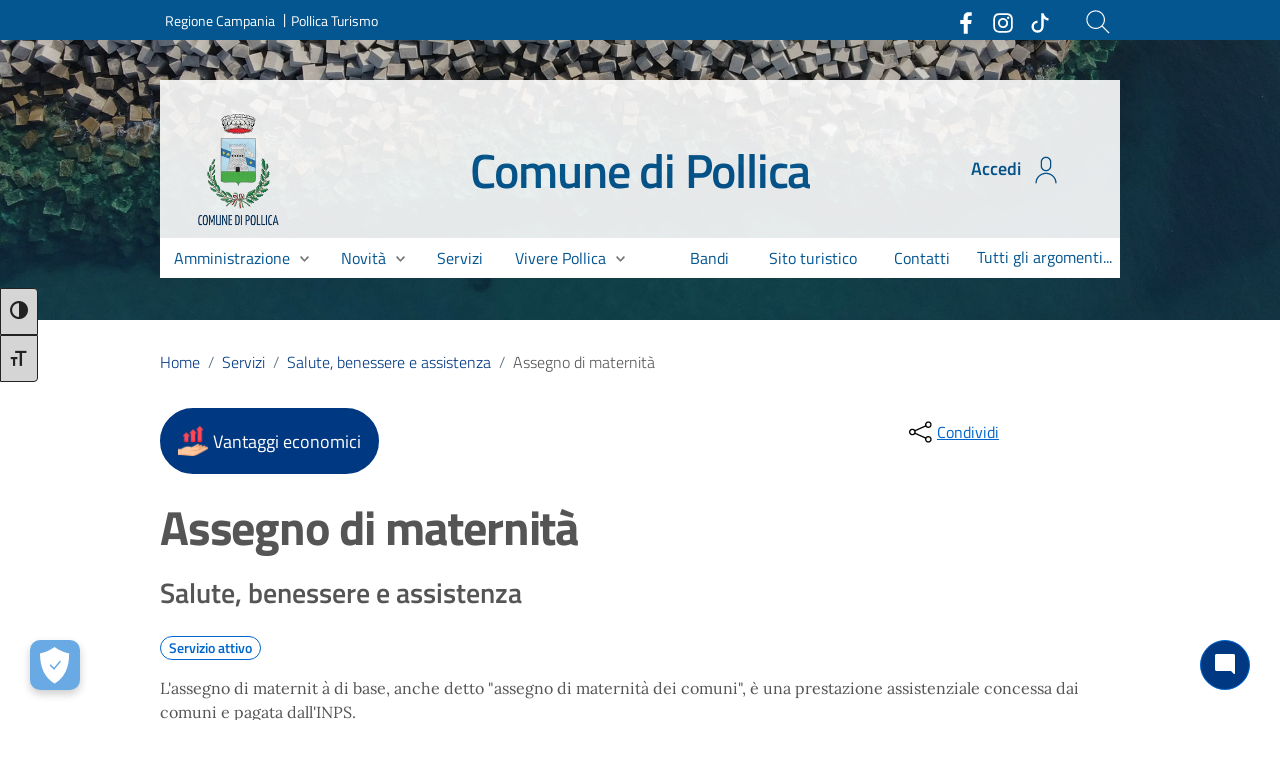

--- FILE ---
content_type: text/html; charset=utf-8
request_url: https://comune.pollica.sa.it/serviziospecifico/66
body_size: 80913
content:

<!DOCTYPE html>

<html lang="it">
<head><meta charset="utf-8" /><meta name="viewport" content="width=device-width, initial-scale=1, shrink-to-fit=no" /><link rel="canonical" href="https://www.comune.pollica.sa.it/serviziospecifico/66" />
      
    
    <!-- Altri meta tag o script -->

   
    
   
    
    <link id="cssCustomStyle" rel="stylesheet" type="text/css" href="/Pollica/customSite.css" /><link href="/static/cookie/cookieconsent.css" rel="stylesheet" />
    <script src="/static/js/jquery-3.6.1.min.js"></script>
    <link rel="stylesheet" href="../bootstrap-italia/css/bootstrap-italia.min.css?v=1" /><link href="/static/css/sezioni.css?v=2" rel="stylesheet" type="text/css" /><link href="/static/css/cagliari.css?v=1" rel="stylesheet" type="text/css" /><link href="/static/css/accessibility.css" rel="stylesheet" /><link href="/static/accessibilita/a11y/css/a11y-toolbar.css" rel="stylesheet" />

    


    <script src="/static/js/cagliari.min.js"></script>
     <script defer="defer" src="/bootstrap-italia/js/bootstrap-italia.bundle.min.js" ></script>
  




   


    

    <link href="../favicon.ico" rel="shortcut icon" type="image/x-icon" />
    
    <style>
        a:link {
            text-decoration: none;
        }

          #content {
            position: relative;
        }
    </style>

    <script>
        function newPrenotazione(s, e) {
            ASPxCallbackPrenotazioneAppuntamentoExt.PerformCallback();
        }
    </script>
    
    <title>Servizio a domanda | Assegno di maternità</title>
    <meta property="og:title" content="Assegno di maternità" />
    <meta property="og:description" content="L'assegno di maternit à di base, anche detto "assegno di maternità dei comuni", è una prestazione assistenziale concessa dai comuni e pagata dall'INPS." />
    <meta name="description" content="L'assegno di maternit à di base, anche detto "assegno di maternità dei comuni", è una prestazione assistenziale concessa dai comuni e pagata dall'INPS." />
    <meta property="og:locale" content="it_IT" />
    <meta property="og:locale:alternate" content="en_GB" />
    <meta property="og:site_name" content="Comune di Pollica" />
    <meta property="og:image" content="/static/pollica.webp" />
    <meta property="og:image:alt" content="logo" />
    <meta property="og:url" content="https://comune.pollica.sa.it/serviziospecifico/66" />
    <meta name="robots" content="index, follow" />
    <meta charset="UTF-8" />
<script src="/Pollica/customSite.js" type="text/javascript"></script><title>
	Assegno di maternità
</title></head>

<body class="push-body" data-ng-app="ponmetroca">
    <form method="post" action="./66" id="WemappForm">
<div class="aspNetHidden">
<input type="hidden" name="__EVENTTARGET" id="__EVENTTARGET" value="" />
<input type="hidden" name="__EVENTARGUMENT" id="__EVENTARGUMENT" value="" />
<input type="hidden" name="__VIEWSTATE" id="__VIEWSTATE" value="JOArr4CjVleIarTRmSZrncVAmji71DMdJCi06vcO6x78nz3CeqC0OW1qUz75JOEmDPST8FwYI+qAshcr3PQI+x34M3kyzXxoAqXEwRWEFjh/mo+GygmZV2VrwqoxvK5y5b5OkaAyW9BHbMLAFxpTuz+VSZoJhV1AeQiOVwyjBbM60Vf726SVrlYSGOmYqIcvQe04QphhfixYHOEQ2MhJR2HRowyLt3TSbm+1ncpv9QBFM9/PuCec46RCKP9qnd48NHMH2cMOICzWYTBdYDEEsIiBPc17fR414Nj41SEgTmNRbvXqSMkz/9nHFBXcShniZvgboBqsg7+wB9N+PFWIp9c2hRMpCSkVxp/+g0SXwKGp9R8C+YG6OYZP6llmXOJ7sARy1dgVlNzU8kP127ajEL4VsSLsLeS6X/xpK9/VVBLf2Wt8nePl47Mfay6rHr7CFm3FMoVRaBGvnj9YfgZ4Lbb+CM+TUAwg/i7d36jSc2vjQDKmmJfuE9uNCHNXA/flbI+K4VVbE1z1TttnOMCptPuiv2viI8dqtWmM7mM8BqsY0ZxY/CP1AgeDOYjc2KYCFa6Poy9IEpXY/dSbdsWoEy4tYHO57obK+8xdaIZ4mBIJ6+ILkZQB1P+AayQkE/uR1uIO5kkYnTtQT5HMRooI098DmmhaH9QqI5nENGbrw+/YLG9eID4r+My9D/[base64]/Ri2v+MzKxHIr1mr5i8Y1QzfPktkE++kHf/vBqxIC/oJ+TNfxHm8MkdiFgMO7LM2yi66FVGrpLq3EeLBGDg3wNdLetoeCjdYBly68MSJctxVAngpcPTKv1NyGBT4AiyWKhSNKMspDoxuQnXcN4g3sXthCPiXH3c9OBtmnk5VNGA/5HgOx5/BJewUDVkTWc+s08QhPHqybNIBCdPebocCWT/DAT2fgYMGRPrNCmf7vUqtN19TS2RkdCaKdmb0vdhyRhrtUk0ZKhhbjbC+1Dhi+GwdsMCx7xIMK/2kUmZICv0+GqggmUbo4bR3vJlbyImQWE9Rozbt3VvRo2F+NOh+yq11lJ4YX5qCsp/RAhVWCdQXplNs8z/BccPJ/9pGuT12ngA6ROLnuxxBweQXE8uoFzf99mkB/RUvOWh/wAkv7CYO1HZjp1fP7ZBgUXdjtj5FnyPXAPX7JQwgoaE4MLhMS94x6ZROMNLVUYqC35mkqUMyIlaFWogwXByIj/kTMJ40NoB/fWZUx8myO2ebYJVJw54X0HN4MxLSJ7jVAcVLWvi+jkxiZwXoBODtwBHNGxl5J11TgnVY1FDXaNMcpQYbrLTGRWrgwr2nFLkWRv30ttwBnLp4RD80nWOMNrFGjsVK+KTnWuUsAKzkkwz9z3cYFll19ATBApIDaIsJ/Igj+BGtPzlXosc3gAHyKyaKnhE8bNQxMOe9jBdk3dvNTUhJEjiNzitQR3sSrD+HaCbkA5j36sD7kTLSgUjVReWEgCEHL+B6wQrtt6ymxkG2TYknha05Um6lRFO+7HaYCyRGgjSdB3E9b+Cth3Ichw05pde8G1DYD5yNvT/g+y4llDkOzR3VLodjO8KfwEgTS6YqdQL7HcLUTCGfG6Eyjw5w3EJwwMwom+3ewCpG84wPXtKG6+R6TfTFNITB+S3Cl7ojjRDp0s075X956EI2hmt5JpK4YWatIKFaFQh2mo8jOgmMk8HvJrhw1g+3/WuIKWD+uJq32KjiV9/NV8j3R0Cp+pxLrxKgMXbI71oQtbx4zP8ghCygYJ2K/wnf5keBbLetGLnzZ88na9n5R3IeIt3RAkEuG3fA+LccRJzlGCVEllKKZAcAsV+5R7oyMn7RcmhFaWFCVEVgtEtxVWG6w5JomhNOuTcPdIWWKrFKEnRfOEEWgGyk0iJtyvQsHYDTC+8J9ZG6JWkKy18OWB1316sIY/K9pthgVbC5EpD0O2Hm9dJ6J5EGgsUXpA/GR6hdZ7bn8aX18pml2DJfZqnZgLaZPONebmlfjGQjAo8xfrplT+8dvmYX+xqSuwFSv/zlSE54u47oQbHQpb9REifbCQPqoKgjd97gopgPUPbSuBgqfHnlWpyA9PyvZE/XhJ8jMe0pdju8cn9xoelVqO0A+V6vjldCR3B5d/XVnC78uOW6RCQHjmwsTBBmiTJKcPOxWOEsTsOgBrCryIhx5mphnj/g2mZBDm2xwmjVp+MchmPsNvAl5W2yPLP/1+ivMm6u+oCwVUi7466qOwiG7pJW+o645HWkreytwgzAVxci5yNjk7OShZcymg5WXtddH23lr/[base64]/Tg0diTpfrdGH0B2x1xJXHoqvdoyoL59GOP7hdlBlngQFErgIra7HBIjAhtef/UxD1nz1gnOTH4A3CsK/3f+MMetlFX9GxITqCd6sxDhwoE++cRllMhkbjrLvF7Cxrbb6NhUmT634ctBxXgkbn6ZQTJOkIH7/xb8G5rzd30mb37iY/OlqZt2JkGfKQWDBvW2hU89PJUA7qfNPIOeMSIZaPfDI5kON0C10rz2FCDPbdMMW8c3XBtGpZHzhP6FdGeFx7ugB3CEHze3dLpzIl4XsOSkHnTzJbIWwomQ2XcdP+3+VlMaOoRwJFx9DrVN41hODyp/UMQ/NIeg75TCBqp6XpUSN2v/i1FFWQWrmfmviosHPQt3VE5Q6+5EqhHi/HPWRxuZSCsV0AiSSULJCCrYcCrOCXTUtv18odjiWHWJNRwX8GRtdVDmMi6T6chq3MRq1H7aqSTpZnuVTb6TCA0fhlFMEgtTRORuIAJJ1kbtnBD8jSXKOfffwy6Set2lBqBCgTadJiftvEqv0lQa2Kx6Aus77RMYJl2XoEnKI9im/R6v5COiouk7jTp+PrlwyLqTzmIj5wydZhNusLa6Pc4B5srLUyB78xkF3zkrPfTMh5/pxlK2xU/RHjJ27rllaxANQrTz0NUGLFKs25Ebpkez/Xm5Yijy2KA3UQ5Y0ffBJVa4x+fOhk8bY06WC8xsqDDAeWRi6jfWJiUCbnzeqgXMbPWCHj9wPsecjkR6R1pbDrJmt029SwOUKB/LOMd/+vXfHI+RICGxUr5/NPx6Y2RK0JLSltOCLSx+cpnCyDTpJDU3nuBf4bSsG8EuZ1YONUiSnTN7+LwgX/[base64]//KLDGZtF4XMVJiYjZP3eaxnWUUJogYxDowCjUOnmwJR9t77UXsgCvijB6kdfPr5WWYkOxtXQ3pGhYDL1jBYH+K7kFU2xTrxWtz7MgUE+zHVn7T0V1Sjz5oFACIuPRwYU1ChqPYZGRSIt/C1hjaoM8JfBV2gh7csctm/BtfNMnM4lD1fibobrlK5LqPekifBs0BfBopN10zetqIadVtiCp+GpuRcGxgM7OGCJlvMX+B18GJhkTlBQ4BrW+Otr7zkBh4ZKrjfZvptr7fc8s5ehyke0ka+IQc9ozxfaGwBcSkb86F7nKblvqF2hQdP5c4KUb0aV3agGfrCzCFoK/EU5rt4qSM/MiEOOgIk6I1Y1tax7aO2LqD9CC9g/Jf9m+cnuKNoc4EAiPoKgZGXedLvkhakDvaeVBJrCGWP5g4Sk7xBJ2tDXa+E1thFdT9PL/zU8+IAFrR1I36G9h0crNSgN3R0rn/[base64]/HhkroqphCTeGItDBJHIkm8DYFjIxb5T1wadXnG6CRvx8mHX1uuMehRu7TK3+w8rePJ6TCNPYkGNmBC7QXS05qDKVJ5fhkbjlIbYF/n7yFk5Cbg6rDOBu+HoZ/df4DxHWoEN73Mw7bUtloNncPaFe6dWwV/DMkatyJTiwOp593Y11kS+wrJPXGd5LcTTBLlntHF0Jh9lMAY5UHx1VvT9J8Ky93MsPym1jK+zRvlkOlD5mboGvHggDUcRSMP8mWuKEsPhZKbcuWQ7tUOejjIaKJv+zjgpfqMqijCX2johFg56rGpWdxU/GHxZbwL06HmB/peG5Fg+C1fDbUUn1uus93KYTbA7dBZBSc6f/JVIncMtEE4v/6XlDmFpJwuJE7HmQ8JOknCQliy0KQMBeqWLW5I5ee7bxQGrN733ZLKW9NV2QjXZdgK1nxjcYlvLQoVrNIPjhXbLReCmTRNC3vZMLHHfEZwzoFBqHUBu6RCDlUgXxvw213nc2kNtsm18uawh0ZSI+AJaihD7YLT05C21XXdPksosqCS74Xz1NvIuycX4As/y2a4IPCWHg5eaC9uq1+6BCcoQvSE/BSCIGJMp2nyuuvn3MxG9EVVERuXATg0ciSnlmfwDdoTLb6OaAMyvHHpEvFzwWGhAbq8OYEZ22WE1LDfuQnPvvBL1tA3lPSas0mR9qUF/CCngtjY5S1oi9rOH+Webny2i600uS8p+EUKtkMM3E0HTy9vIsPLc5sc7t+GdqvaEz/zfA8NA4d4xEt0lFul48TDX0oVrO/L24g5A8LRcKwqr1Tu0mHqGb5pGdvn86WqcBUqj2pZuZ/mIg1Wy4TIXq1kZi81nTRabSlF7he7IYQtnxNhBTOKjiv+0OjnijzX2vW49PTsuiAp5RXb+Ih1JYyyIwlMohZHGqaWeyX/lR3TJOSEp8mSNYEag3bWG7TF/G7nG2jFuJ1jYqyL3D1VQtjnGevKg6LaBvUPF8k3hzGYZqDjVlUAOtpe25Lu2oMC48Tw5ZbvDOz/ysN1rCa+5whWLLlA1CaqlsfRS5HVgiNFSY190s0JUq0M0sYqfAysOgee0CPv6tOhrTx5WP3gk+VgsV07MUsnh1/z9MwqDQZqj8PVCsl+tyD8IBn/jmRUSAtpKICTaziejTFYqu6cnEgxZwZpcHe2XDlVhsuJH5HTvazw3AvT9NamQ7A/BhYlzE+1d7OQNyKfuyGFKPgbxMg29H7EITcvMlBTq5YP6GxUJ16KGqdpdm3PG5vdOnMdmbhZF3ZF1qujoUBkMuByS611QX+A/l72i9g8hR7lq9HbjfNY7OoPt+uAt0HK9osacWYc9EQ+9nWQqWrwZOei3kU/OPsZFu/D6qvgRvfrv+RXILF9XoUz3dUufeblbCGLg/Fy1knxvp3MbJKbhIhqw1Cg1qx/gRpbysEsGlAOl3J+B1t/5iYLtcmEndhY+oWfgDSPkExfcRr1wyfxpikcpqN2ZoPNDQAilEilQwCU3SL+i0ij+hUbtVjQ0TMjSm8HjiMnw0WYb1Baz8r93x8w/djZhPk9pklYJODhnkxqH1wtj3oB5xDCjMy8Ph1sOkTy7LouRNtmpbLnZyzFEM6uSwjT9WMLgznCMR9gJSlitYu3XQKEsDbrLOvM7Xe/6cZI3FqsppWz6PHTkknnqH9EiQ+w+/1Y/fPEFUepYOgVO75HOQYCcUcNvgqeziBXXHVcOYzl0qHKaE+7vmyoFA1ZdWBJc9C4eMdHk24uuX2pMe1NKB7oR0eX8q1UxL6qBj8CdD/wSzEBf2FaJnyzJ0pikUVZ5uJqPmPZK0tZJR4v5lftLVda1EwtCvectqV8OhOfoYOlr/MFEjh7L2rPqiVM1sUkVQQnDCAipkEav/0zClL03RKtXJP+PHP9WpvjaIT8Kh1GjV3+zY69rUglhtL5Rr/[base64]/l1d3PYgnYZdg2MLpQdY+xaCybng3DnISZuN5QzKjVUm3OGAT+ajWeBIVe0cThi2LgBXqDLBw6sbU16b9Riqu6UfcbP6T3YAKEg/ReAfHS/8gp2uIyhDx4Hu7itlRe4NRdf1jV323wePGEV+Hk3D5SOZHGosKlUjCR/n37np70wh8gOPgF7LkLOObyA6oPsotEhtRZXd/2JPSTXKPniK3k01wIRoUO+sgAn6fxcOcIviEbnFJNp0M2uyeBM+dEhZbUWxUXi8BhPun7YWpw3IPMayiIZL/84A5oyRY2uPYQPdVaHa4DHdz8+znhGIAVUuQkWEr2c2HePp3ATVf+y4HQFje47qh6mjpgKQ8P35yxqcQoEzAx9klFdZVm6T2PRnxfW7gv/E8wgKHb4vs73adQICz72rlJpGDIr5EawUe/jiCcASAsC8xhNjOkj2fuRHhcZz8S/+vcTS/HuLwUZU9Kh4PQawWd2vlBsL/8E5TkhFaFuGGEb5Y0n+VbqycJ1d7OX3iY/MpTRgHZ4DsR/rz/FYYPQhV107NZiY3PbYa7WwFfqIUSDkMlquTukj+HIMD62DhLiBgayEPX5LL2W79OZ1tGmTssZy+uqAYMzv74tB3bT3ziI88hjdLH8KRprDD2WYSvi0WEV2LkTIwFj0aftaygZQCN96/bXvAQI2+2av8yCM1A6fwLNaMaAfqeFnT1J5iYWVQZLhJrkb67dcQlSFhJscPJoEk6msZOX8au8xRrl1iqEaBosZErVeGH4T8TU1EmCNGL8DcIAhQNc+3GeSIF8U1DP26vkewRsCflWHvJc9RbMunGAOpmVgS2ZDpETxbHaX2q9kQKs2439W6QEL8MjRqaK0J/SGYFTnH6w4UPOCG4VW/RuYoiiG9xl27OHWUfIHWV5xwvbHcuwfeKcS+6MwtbjlV+SQ+0/dqYNpNlqlu2YYa7DqlYDqOUp1+VyGRGp5FKOwVydBuPkcdNNXujTxAOzW1uHkhkxfiNePvV9aM5W+kFAkV2A2QGkCozOjwOTmXgfb/i0iyT6r7Jj+KxBrOdoiQWPoPAPu2c8mQWCCqmXpzmusuwQlqz4kMrvEHvfkvAoaZnBgBzkQkh/nLdyJaDEOJURBa4LBfRirnZBxLxcfOVKbxMeIkgGXdqQPItrYICx6lyAXomc0mp35Qdd/irHFwPERZOlLBIwfPZgeYFt9mFsjGlVaSw7WE7OMRoXm5Ea/xBHfpgRr0yL4bhM3NnOKkW/lOa/to5IODmXRaY817fOmp4eZc/IhqnM3rQp94buunaRpB4SwNUQRE4GQfy87yJh0gcxtaOE+sKAHXqG8mcW4sZJE1O7UJHpe/eew260Vo/DD8UtsI8QdkDaAdx6s/[base64]/j5pudaRJ/HO7oNc0Og08DWMm3+qeRD3RS6WhM8FN1egnJIRSnQG1iY6WusU/LGScfgBTFMPrT1Joz0BIocLyqlle1iO1viVN2BsEis6EAUra9T5BF+mskRGxCL6OdpjCD66lwgBEFkvxF9QLty1XjasVRCr4YU7qrZfTvGGHFRdgOWImejCOf4U/qGkFWiZGR5YTMFF9BISOESI7evVrZnFK+jY7dF4iCjiKivjXBU5EsGNIWvV05EF+h9qobcTe2qvKJt7p1eJyRbe/pZ9HRIkYl7bwGZeoYLb9gXNvD+B19RTw7Ph2jSSiXpjsZARMikBV8VDJQe59zAQeEwxvDprKI03LUfGfF18NP3lPepT7UDwPFx14O97kU4b/[base64]/IDx8FId/JNCvczF1pM7OmZ3spVZ3CPJWqlN7MWq61m3ZlCAlZxL2I8bx7xRUH3aQWC9+BSDICYRY1UPruQ2qV5rraG5zLkHCzu6k8I7aoj3eZAwcikA/qFRKg4Xc9Hn8PhWeInwhijHDZyc75nbfsUplUatoxJ4X2CL/beppndId4ZytFB/zkuno6NwHiddEQoRUDkUNV4nteqvFfVL15DfCATpNrQ29YEVp8Bp2dLI/VLMbqcdqKapl/[base64]/wJJ4i/6Unu9UkXvfYRx3urPVG7sajJLdpAkPsfH9pcbZu0BPa/C838fhazTkjjjMYdsptFxMSGAP5TeTZXIehPCzzKX8gvYYzszssuRh/FgfKiYhCVT+JMPiXZu7dkseadtDwj9B+eFtBJfWTzAzwNj636wocWkU7rO98hEeQmgGY+aH8RGyhZitbV2TFh+DPY/x93DifanXh0PVXNOgbfx+UOMLI32QmgdCgmfu5z2JOx8O9Eu1jxCDyMnKsxwi65hTGf9KOwoknuE1XJm0ZzjuJsMBre1jtXIdOXm0gQmbgK+uj4LG9jYmjUfco3HCvaEm4XXqylKjgE0K1+kOWm1BdlJEWVrmZmjB8yr502rt9ZAbkkLWl/E1Hin9swyKqupn2t+5gfjGr6sLMuEH5m+WCOUt4JEjN6Gn9apiJvXqXjxl+NDW81m6NcMEUj1VTNQBbRXUJqq1B7PnpM4FcVa3KnfI8DvGjE5L9Nvri/tKRTa7M9ZtO+3I8yNCzHjOrAnLphsvChysuVp1lLDNK4ZnRTaVpHU7Ub5tYew9bBRn1sf6EazTopkYoHSjTYMUJvttxmAK/wp4CB8liPuae1gFgw1em8vtLSkBGG7igy/hWUkPPwConW8cPRpcJt/75vU6rIF+3dyRk5zqj5gcpgswx6mpYRUYq4vZvGmbGTML/xwDUvFtS3dsAA9RJkAfSihQHbhktgB+O7AE4pLaXcSlItYFrnN+S3vE+y1QJ4OtbzvPhkus+tbsYixIukJwzdHzI9JxsZyLeTh3gkubCGzR1Amqfs++cgsWweqmt6cudQk1tPiBSP5xceXIRCo50hDpcmsybVLYXu/6PzwKeuVkC3cyFdkWKOEROAD4oTyluxLUx2Z1KXR+Yv2RMr3Tm8mINzqXUNU/EB38Vxlc0lB3kf40kLW+zjQfVH5zgisOBISWvonJ4ffx2Wr/awiZ7z0Z+p5ufyTp90XeLREITwg1n7pucw+Rjcfp4b1IAakI3tW/lE4RIZ1JHADCfLcOWFagjb1mmr1cv4Ynrlbdj0dmJ5KBqOoGNmFPjbKDhYO3c0FVRYMWwMa/qMyowEQhsAka9WkL4vGZGbRbd4UlJKS92cfqov05qQQVMU4DT2EhmhVe39dj9rUNF+tqspQ/3ovCAz1ivkgl2D3KYRwwhuGusii8Fw2Bfx6wuo5lL25OtUkw43j0LW+ebmAwjWu1AMRsoxl6qo9a+lLap6Bv8lgLC1+XaGG++ImGz4gkdNhjXsCzsOTwhnkAxgW51PFiF89yQREitBafUSex3hmU2eeWFOO+ZS7Ez0m7/[base64]/jWzft/VIodwuvNv20+/58bYXkP0b/23dO4etnsVErS/E0PsO2jKte+pQ8otwEPEt4jio3JNqPd1r/K9Jt/Z5pmPozszHQM3gx2tseWdNdScxFVkK3DeHOHGrwma84SZi/SaiV0EloaBSHWAZ/+HJXUFmkxD/wCUrFk9bdULyixcylOeaNeJjUzfYIYyDiH04t3gy2VItxfovweF1uupCrmAWr+o0ibxpbmHe0/hv6so7WwXp/xiQjNLFjM2C39CSZD1Pzi9I4MqzANVPryulHx6lNweuh3jk5XGlcAIUqwFExKa9WknDqWaxCSzWCrEFL91VGeA4gvFGTd9mylzmI8wbjKoXISJs+23hSL2zUyC9bT+xZ84DjGBthW7S527ArpoN+iyNSecs5kgR+JArIVR8Zte7Y/8KOyTS95GmzZ6k6dZjKgJPChX9GETjemZj+voY1lLnTn9soxICsWN6rzCqXgZBRdd1RViD3Hn+MzyEI9bV3HgX0bVTyH8JeiRopSznYYCIVSq160PgtprrWgegvghVhWZTfAxA0DdDfpWtPxAZFhc2rk8qmICBi6p1AQ2+OcB3rK/nuJG40d9IyLflbvMkJmDHu9ycZiJfDhLMSf+5uGlB0S/kdSQCGX7pFMuSW7LdYCkwb6eFVhUvFaX/SSx5WP3nhETVGCHZLzYRrJb0w6i7MMES5XXvuSPJJFvU+MnasrKgKfG63U4hk6J2AA2BguCAM2FRguJqI4erSHnav42MZmAJ+/NnEkTcmJgFQkTa73O7SrhZFcUTXXjJsSfTKLNbMWmYou0RPTv7gOeIyQkZA/JKXmVXxj0PvM12JlU6bV5DL5ykRuO+9Q0Eu96M0kHQcPahlKBlDogcRhKojmoKg+zdOeBR9gUgB/Mwp7mENMmanpzv6HOwxvG+dPgThEAsD2aJix5+spN4HPx3aJb1T/tcPkCofvFRu6iDIc+Bc+Z/t5IwqBjgEgtqla16Rgl7yc3sDM/hMV5JoYkh2/lqgAqASeh5hgrOH/RLeVNrUYdR/60Jut8Ca9okJmDHfipDjEMQpkjk3JaLE/r4HkMs8vaa/M+U62JwWpOkXBygnFTQJ11gM47TN2CoTHxIVrqyd06TLSuh+JKObpXYdKn1MvWILpu2tN9tqWzpL6tbWc2DHZcoA/2Dmb+p8+KbrbIjCrsbAcV5AEGmwvX0nQeCCUVIS4IpdcwzQieNFIoztTZyJ+hdNpUrHU5tdy5g+2qpoST9fz2QFvoHIsOeZ/g9VEu5eIgq/+mzhlcLTRMVkZoBLKFWmZlqJVhb/BhAt4uuBYAiFgA9HQEtxGrOjT6xzeigiGyYdfeSKa6o5D6vwIzseAASr0dx4IXii5IkYNhDd0cmUr+FmSXNkc38QYW1E3EGPl8IRZOA5MlFQcfSH/nN4Wx5tIqwIsgQ3eaCBFADesa88a2+BWW2an8gqSIARHzKZvOG8OdRDv2XaVCw4gsqIxuzd+9zHK3UeaGCV/cQ785VTsuBMSE/Br/UBFmVBUpFzZ+EUAWmjpNSJ6bJ0wsyB1I5PWkWLGBOIOEPst7ZEW6nqwU96oZ10XMzezrMOM2Ac9Dg+TrFZMS6v0kD/z5vuFKFIvZBIarFfkGY2OCjWKI5VCTDhXWVEg8jTI5pNps/eKevOU6BvttcPDJWkFUimpXNeZ8v58lDsOJ67Y19lL0S12m2cKe6qvbxoCalfeW8VAmdhMxtCq4zCaK/[base64]/JHbRfCnHho8ncpDT1EmA3BfHuYigvvDurljPG7xbBBkWiBgxbUhTO3dOlC6WYqLj6AF1aDqfS8AoSBTgLRzcvEKks0HHiD50L5h/z9L7wSyC1BkAt8VAD8bjbQvfD0NCS/RZHDJbxMvTo973fHRLfzP+ODJarIwee/[base64]/iCIBqPcaJimFl4EdVuqoxM8Za0UZkMaJ5GAWpLNiWGUQZqp3orGoWIhtNGpmvl76bDpgJAOnPfo6jogOb/IqZr9kEfp1AThRcoDurzqYDH6UUyZwDIWdB4E10CaGppeT91s1f2jpDiq9zMLgNXhJivUvMaqtAqn8sTUVUg5ThblGMVnSGZjD5GF120T1BOhT/pAqp0sfYaW+y6+Kxh3zZjb5p9pW/MWJixT7tNBv3atebpBXo4Iw3AtfLY+yupnrrsGeNbtb4elk+qAVvS8MoVhPLBn+raAxxSPhBHhr2AO8NnAggzPI5maBK9II5IJ6blbyNkpmORC0NSguwgKC99IpyOFUxzWXNrPU2wTQyJWAeQocg4ix9WQQC3ysHjgv5ukIuuRSwu7tiBWCEUEXUs+pi6Shm/9jobGmdDUFx2lDu1ASPHZxeGw+mcaImfut6qJgLSAkwC8GeXZK36OkLxXfrMa+52b+MAyHj8L/75puFoXDsT5/3WPWmCxuNSj0RIF7dUMJjaP5sxXKUPIg+LsFJkinwzkVQKwUv2ZadmhC1Df1J6QULnwcO9qJUjnyUcXA1wwEi4yK4wCEwt6dAp9L4OjJsp5pNiEEGDscA5CXubC/WJn05mRuQN9GotTXL2+7N6uMlYS8sJ2tnzVHr/l3WrjoJZEy2E4GxayshkKK+nv2Xvd67q3zJ+n7U+CXIkktPC77il60bF7dgieiH8RfN9NzoZ48L12GXakBX4JTprr8bHzm+PSuEhyTTH31fUzUjic12hWtPOuauX8VKJS9Zy0ZuG0ZN3/BTuTIzMHIk1CNxpVaHlbQ8FXbKK5sPqpWfEmooNQYIwd9HQeGGZIumKZD8VBFoopT4jcd7QdUkLH9m1uzA6vuGA3gIDoiYh8Bx6lZwd95NSdjA3JeGWEa9KGSKh8rrncVj8UDap04d5ZUNNuvAxWOm4e8i32hL2Vp4y/h+Kyh7hYjNSRLFB5pgeXB8N6cAR/[base64]/jNyENN77Ow10pvE8JPReWdt5BEmLi/hCKwiG5qVqD+Te1l0K9Bcd+AMnOWsEKLsPJeUvloRow7rB9u9GPNpXdYcD/1nlrVJRpmRtJ1BAwzuIz0aC9phhdp4rK5EWgS8Fj7ApW+xY1VCTkpoGwXCgiHSX7usVaxTAl4dkWoVt1/gComIG3QGMAnkd2d6IcwJF/Iz+Tf84gDPYFRZbJUpw3avrjxOkrTs0JobwCvo6JK2EKrNm+lBhwXdg/G++B00erJxQtAHQIglQA85pcgrp+3ODxm3cj2wc4Rhfm4FI4q2dHepN9VmFzwPAzSvjEPx+3EkmG0Iy9tggWL90u9N2x5/[base64]/[base64]/z1BV4ED5Qx+JGnckgpbhkdff3F2CCFrR8FZBj3KoIHM5+YGJg8FfvRABW61xXofoTiy2bchkipYIvijVzw9IvPiRXZsX9R6L/V5jdw1uSBfIBMKc57bK6m10u+fWkM8HyTFu0g8rc1RMAPYfZHcKXt/3Sj1/bmgeNqjxt8iRiae5WcEmZKbXR+Qs4elPrvZMTDmDYxCY0IWgHXQiplNUv/+LywC/VVarv5sEUBBSMIruvYxhU195psayx28pKodJYcg3rlrKgi/mQpDFS4N1SoP3R5nQE029VEbW0mQlKNpAWbYCNTfxettC2RzG2ZWUyz0IakIPPmQus60x/oJXn8g2AaRzZtCiREweV8JFj3UbjY4siyLdt+kO9vdq8bI8uxHzx9TFXEhO/MqbZZ1jW2EJsQJSkZVi9bui66ViCLNmDdeMvLeN3O22XtT+RbBqiAh39L5nBo21uVd1fww7DtJI50sRfCD0phl/8bZVaB05+jON/y3qipgrYO+2/guVDDidObly5W5S3zwG3uEzxz7FHyOuNZ3Pyw2Bh1dkoOJ8zyzXQmLHZXlKqd3OnYJXf/oOdjewMfB+w4rQ8Nxqf/1NULujvJcuwdklpVOsMpoahRvzmp57Xe3qYuVcYzZEQsgp8/qq/qSe7mQMwzw2TxVK9nGcxTN+i5sI2lSk+DwI1fLheA+fQeMLuRsh99GWE1HEgUf7KwQI2H/ko2IM6rgx3vINppIv4d4qo/1HFPZGVTFPDQDkulVOFksbNWOwr1Cj1GsogvT+tCDlRQIC4Ic9Lqvzx0mDx6N04RWZbN/96FECdX3IqLIGwSxMnOnNyjMlLJXJZR4emtV2gPjrPJASop6emdxH9pcWGR2r05gHaRTRdmbeTdana2tpdki/pB/q1S/lQ9hrrPhyZel8ExZHwb475eKvc6NQS0ynEj0jkfieS3va7XMJ2uonUuxcbuHQTNXoN6d/gk6UjQ/rZGePajRJi+9wVNNxnHLpF9xszRDNvoy0fZHKDq9l/71ial9zQKXx+ISzJtL6jyy+GdltBSUVjuHJPh/biK5+dnIlryhjjv0H9giqQlJNYxHkNB+bCpbP83hilDW+ZgBIB1Cm3YwfRTDlHenGH+E1njVF5a/8+WOtMhIKPjCVZBrtK0qFiMasS+9z/fi7vuhvcUlDiv/2ltm40p0Yq/jrmjZOY1NPXPFouRvtAvGVOp8dCHgMhNnjm5lYopLXRFOzcsPcXdawwXllREapiYK8wjigELCBlXNuiLOUcoCVnfLpJTDw//PlJSMpwMFE/4GysEaR8luGcKMGDXTHXdkl3fKhqutiw++3WH2taqOVsxupLXU4/olMBzC8rc69rtcdcmmtGDUGuoiuOrSJ3EukXHAVfeJ7AJ6/RDEphslCVlbxMUwue4fJ5Ucza8VTvr2eR1an2z8cUB/SDDvqLUTDKQhjGrQD6K083SYeiO/36jncRktAMcq9D8pzp/cjmiTh4V90yTSXt2GgslrkN54MiqzYNGZgXiBPIB/rDwIrEzmEap1Dz5SHiDPKI7ce1aobR0rPlECmLaEnTkaJfn/LU+3VMrKL/QzxH2syFTnP/9S7RM44MOoREqC0iczdfZBXxInDB+ElTX0lQf26Na/xTviYqdC3GJfa+ASLU0rO07MEsTnQN1v5O4zPSeA0Vx7p/dlpqiKtw26vZtePh+7zBc4WBMFMvkrkWstJv/z4FUZ05ujoXu7d9bQayDh0ufqPfzOR+0wlRsQlg91K+BPwkHXXtRVoqQ+7TVjxsrSYx5alYbVuVl3RAI0bDouFzQwRvtDyvWbAgD52ioYs5e85m2VasUMqg44Z5uCKHlyohtaCl0JJxwIFsjpcIQs4FS6OrAyQWcMj6BKHXpJLBNLJwM6Zd5/IKfIUI+7jnjnG6CgEEojUkcbwjodeCInUv/C5PzHPq7pE0CGoAaMiR2H5Hs597U+hWdEcXYCk7CiQjZNqJ9Uh9nBC3HSBiwiENlm+AVFG9JgwYLfzLpqjBo0yJ9jNhVYKWI19QcP3Kyt5YjkPhStYjVq5z1Ru/zpJgyMpfcPKgz+F/oNUs3BHr8RfKWJSWKx2Fygj0RHMLNiPrsbzDrJrZiBK6c8ynJ5GHm2ZpQ+7VgkWYFJ5+7lpkOSmPjjWfMJe0v9/BPFZDTsWA3qQLGOcZqXfWy+tPsBBVAq4jnJ1z8TvQMBnJzF7P9ng1Ld714ouZXAschcrLcd3kWFljldkUaUXJM6Ri6rFVJDRqBu0Sk6SYynfJu6OMCYtO9ser6Qn36CJNsk2e26ZeZfxom9vb10rtVvyVDBBE4Tkfa8B3jbiiOHK0tfKWlREoFcUWQI/rVO7/Fim0OAF2317rHZ9vc/[base64]/pdGgbfS0+I+wtJPkIiDvtrk+W2wfYbE5WnA5zn2dwOPCuBGCIVDI5iTNROUJ/vI3k3dagV95Ej7BihvfBnErdnO968dJou0ZT/YrsdkG50/+y/[base64]/CyFZ5fkqy+pJoAzpqDst4IcmT5qO46xwoU32cCJAQQNx5QJLcrwwcPVnioq4vT9K71QhMZYpLFNSGjHGs4M7yuZIYwh4dmjAZy6BubR2rKXRIIF3WXPDrunHuca35YhcpZp0+egICTKxKmALkAOoJclOtWHfbtHGfzDy0CsK72/NhJlLvCSaJlPQUdZtuBC2pFKshuC+ji+p41MMeF6yrExj60TnLQ0rxNKc94wZ8OtmkEbIB8REm2piMPumKpSmd2BuC3FgiSd+x6hUbHw3fGS/q67lkI/SJqxkdbfl711DuwLAxG+Akkk6XEh5MFKprs4I+PWut8RDaCBnmWj44wmi6tpiGHlbtGqhcmGcIKCI8YVymBNU/wxDTuQN9r62n9eVBjQ+wHaaJgZqVcBhi49KVBxH+grVwLBGTwbx+W6iRGgshhHafWpf0u7O4MXX7oKUCkwCEsIiKaKQANH2OwyBNMKhgTMpicdEqYcLT1v5BmBoK/LRgxVDgANVUIP6ZU86lQTdv7B22BXVtFE7alD/dl/c6mHmCeH+vPQbUsqJVHWkTnW2oB8nw5fF364xDiLJfsFHvtddqsbVLM7j62ZWAruNqBGdKHC3Hac7Kaq+WlfkeSTJhFTerLw9XVGRjGlbxrGoToWMRB9dkY0aLgJk0XsxQkHF0ZTEM7Yc4btnqxcxYxoL2Newz6zluSG/DQkAmRYzMIEpRmVAt4vNfd4HN/lhZ5Ae/OnAaLPlNHD5EWhyw29Dp/y32v5IOZMS7lbYRNGKBf5sQFk330ReEJG94qpapW/nwdx4EKrifoxE8krbMwNNK3Ec82YAXkNZuo6RYc/0zzPFVCRA3MKf61RzbHK60LA5Nz+jaMqXpXOXjtShgJ3htOE7x7m/UaFLU21c0XDwuxk9N+y5xLGOB0uWkZt5h2f45tDFJUQEKwUTCGMRrZqjW1OfSrSPLoSkepnDiBV8rz+obQney3cEnr4m0rCPlADkEubjoQucq+kMD+sQYrrU9SrUEQ1Pmo12x3qFEnmlQDDVmidxY6aHnM8aC+gp/4AjACtPUMVJJcfdpYCidImuEsVkQuutGbgDtY7AyLcGUgG+7VkiKu6dyGFm0gVLF0de+dqCFXBML3Fyf1EaGe6RjjrawferDHX1NhxgBD2jULjzrXm5gCOLp6CFQ0za/uGfz9Dm0Iu0ARNYvDgQZCGcChudoUQyy8ldPizxcizf8wAknyuo5IJThyNQmmHIAatBjohobgSvxedMtwStjLBQWJUX8M/JKfdsQEdctJkUTLtgpCTJ13ANy3cvtv3Hv1I3/P+KxZExtkUFQ4OQcRJx476lZ8/p7007jENoeG/6qagaaHpXXTw3sLb9om+uZIrJt6EQBjSYUx+GjtN92Tcn3kiawST2sv0uBOdJc3Z7L9meQjNZvikC7+K/t5Gvovt/pMSgJqBMGwu7SBbACTuwBrZ1RhmDlUZnHdTaN3l4+NLGds61PPiPHIOj2G+zgJyr6qNKlc9Lt/JxfT+RwpBYIMnri1GZTaAD7w+SeS7k1JfB/Vxlf/qW5AYuNmDvQx1sMBlaUvI9jyBShS8p07mjfe5LE1A7PpTpXIlABXnpkkuknoINfTHdsS+ZT6YO9/VtQfjqMMoBG8ZcHCVtvxdBuBHL0H9RFgiyowqxjxT93DT+ojTs4ZdOB2oeiBaeBiKjutkKXMm209OCni9isKpbG/mlUN8bovLWsv//hEeyjoi1KvLK3xJyeBugwe4glyjj02M927oxIJpNsEa+iOmR5ysdLZxwz7k7w9Ir7d4B8lKdYJ575baBwW1/6gnCq0ZQ8//y6xBxy/m9urs40YYtbHyPb/1muDx+Jc07Kw8GhnKR56f8WQNDn/AOrSWwyKc9FRqxstBw6f9pqJ0IXnyNe0U398v+1k+3R/pfrAPD6zGAawIXCiBTsP2VN/bwWxzIF0RLtVF4zn9wKQXRW7MM9Dev5SbRwN9TWOIueN4IFftuFli9WDRUde3Y6gDfui6QVKlFKds9qBCbfhLiwOFSEQgMsPg5m6xL3K1zLXl4v7FbHBqiaspxi2blsEKNV+DNKS58liay/jIbPZN1IPujM6J5HrWbP4IRZMIa5MQGBuba/[base64]/qDIZElB8SCxBfTGP+eWJPIA7yL+O73fRyqCr5KCgRfEllKYlKHvgEnbFE6fgy/[base64]/yyUnAOlhRAb/ZnG1Pw9DmGB+S/B47GaKvpWNSBBXkBwC6EPuTFIZJBPqrYveVQyZpUJCv7l0lCRplWTfzOhvZCcoz8k/fwvjBhbTLX/yzo7Dk2hel/cIXLTYZZhtClQ7TR9oPk75DcFK9WGstbKPo7RMiGkoWYMcYa3Rr7bKFK60cAgw2psml48yrCqIC/eDayLphMNElh1C7khZmjDwWX9R8Z38DLO83BM4gX5/FOpTiCHhOV2DYbjHiYKyjdW1IqPOFYcBZ6SXX0DcDYLXuEPGXnKFuNYUG2pF+89cjf/kYdxBlruxpSlyFyaPjAf58NPOXp75c9JtjQvDSNeGaDorHwE/N21M98CsnRMq3U8EzH4tKrKj4nZdZl99hz0hfmKyCmC75HkBXfmE9UZKYbtJErOgCnvIptPvpaKTwup6M/3Ru7wKoykjw6kWfmoxT5Fl8GpmG73GxmroOM26AH4Op7qkgQmlVJzdxHlW8QsXrYIo/iSayxus9IkrqHenwVBd3Udv/SrCAmJ4XmpYuHlYMj8Loox+5VlEnNJkWKsne8tih7zHfpmgU1eBTMc6G4ibdMH6VZRVpu8Vc9aiFJ6SIO3c/YSWPCh8A0gesG4BOtRry5NnwUXoEnHfvXpXoFsVd2MztmBz+pSCulQrsdcme3rtQW1NlPY7ey/LBe/sjkgUzr92FmntoVKBTj0gZajsgHjqB/j7x7iVPlAWaVqJXd+a2QSqRqqWriZ3m0cKxNLYU/CO6TDahmWe3Z/67spngjbxg3MUMBZIx9CnaFCnVbJTN4mw0F34aAFstYV9VhNoyowJVDtqVIbav8VZwEOgUmIyqjBa/2/lwzSjVhruR95C1VWX3daFmnFKe8vJK1jc6HjctWiQm2RTRsi3Mb39Q/ldWlEnClfEGiEw7fbAA65QTVE/tzCPsmUWZh+Gf0gUzgvjMfWcEoK7JzxzYlRysh7TE7IC1Fbrq/H3WPldVcn7++ZV08Q4C3rFTWY1SaSrOzST1w+a7if+Z8BKMj8A1F9oPmaR0Sjn8OSUgnDWVeIphiIJeJCiLZIAwtVWetW9Ox3hI1/SIlvbSfCdBoPPpouTRhsOCHB0FwCQCu8Tr8FGdkBOMBwiVfGmc3SBSLsMt6aJDnXm0b6/atWmvsPZn5QdiD9jGKbGn1thtABOOJod1KzJS2LkeTyFN0uozI5VDU0se+hbjRGt+w8RrmP+iM9/[base64]/[base64]/SxArxjAz9d3rqe6iS7BIJoRXvsSWWbTj9mnf9gvOgQmhfM2Qazm5YxIFBkwKjEVo1RE20RwMtjoWb0WysgZMTJV0xBbr3AlCCyMJsU/jMkm/3PdtXSQPAbQYQPjs5DrZLeK7lUVvhHYUHiovBhhGUdYXWzK0BtttHR23yaxeYNv79f/aq15x/DTJcxb/xeDLg4STn63NgV53O8jWC4LgiKzdpCnCFpZXXTCEdXTN/5DxZPL+F5+DPKu0rHQRB9ijfFuVowzOXIVclU/5HX0KJOQDCfLb1iQuk31jGh3fz3FDrKQHFgCtvVh6R564JXbwS8G0+1xx5RDms39o0uDqyGtMeDJZ0Wck2l7EmHQ18MJko9Ovp6pVCaBUWKqS9qv+GoRisUnUOGUyTWQFPPOcIzg/ZW1e2ALGMMtvP6r078dYlF5sSmWWUSpGweRcFEshGif7OdUUcJ/8ecIq9zMq1lbLzOF8MOHh6PovlVynM+SLCU4FJPoY6CQtAWHL7e0cwSDVT8BOlYtja28M4zXK7rRDnfs7oPpoQ0Wjcfmn2F0hMZ/Npf7T5zbiYCXalk/wG8l388hs9AT2D4kTDIznVjBRQ/qrI3CCkzqWqLMnRH2jgMMaeTZaXpAR3VpGI1a+eb4vono55syR5BSd49WQZrfO0zt+H+P01A8Muan/b2fqPSvmT95dAcI58Fq+eczdJyAGyLJoA4eOFDKab/mMcyGzOm1Ye9fnxzMFp+LrCKutt3dvKd0f4YwDnAVG2M3s2eOehsYkTXyteDNdDIIPecTm3f+WmnsNkYDjvH0Lc+bzWqJoGrrhFGeDVixnNxfCgFOXRuKWT3YQYEdvclctwaQ50iluw3MXgqEMKBR5ZeU8uxphAbSL/Tj2wPKZ6d2K6LFOSFgSxuBJwzEhFebgbky8h5gGiWSsunQQ4n1nWo+O02VJEHf/5EU1+VvSETFh7XsJ7x+q4XSlnlrPmvFos6IbOaxM6RlrVy9W0W3xtgQZZ4x54Wh3qQdeVQSjDh/wF7bICgDyGk1MFYNduaFXBofoZxM2Q72yocNziZY4OEoRUn+2BVvf6Q+NUiTnthG045AMHarPkHB/A3Oz2snZjKIZTIxy9HrRlw7ymyw0cb250E44LDfUWm5eayKVznXrtfvVMo73ecmseRtl8Jy/9It4pUiDAH4biyGp852O7dh3BzILoEdLxtVWLm7wjziQIUWUciOydzHAlq5Am09SLkGX2k6RJBBE3h34qwNG4guZ//nHd2MvHJsP3EKUXJTlv8xIfkFH+K/Yv6ui7Lp0OcLizHFgDkFZ0bIrSsUVHPEuV401kMUYjLAFpkOn33bVdUV2IHT0eWBNhb2FulWHaRoYeU3w8ISiPhiuxysVBXEj8hNUZ8uZX3fHFQx2jNIId6OGCi6SN2GVRAVOaqzZsYK/aDIbwc1MGwIETS5OrEVJLyzkPUi83dZW5SiW3NR+qj1qrmtXuiG9YZkLpZydCs+B3IajR+HQi1EWYTmYxnYdYX+t2McOmcobdP/cLygg0IrwMFvNoM8yULeasUNzZL7wtdTK4wgSQjvcCbdTaiLcfCE+w24b1wiyI6eh+94q+7ROMj5hPa7fkzuDeFju9gJDmcyK3ZgD4G+iz9rp5fecOj4DzeaBHNrbTWOforOV4OQM3ybz3Iejhf9SW4E/ZtNqBP/oPWH+JGJIzi6ZKiZnrdJiVrO/ConbtFg7qOXjSJMLce2OLKdeX+fcmFCwtcYRPCRFeKsYGv0ZY1tL1YB1U6xfhElQdwPXLHv4nEbs+c+7mSRE+COwEfIK4/aX8JOh66EtjyxU58Tn/ZrI0YnZfPKNq+CBsKnMsPgj4hv5BwTkraV21Ly/ipVJ/a1PglC+XdHkAE8nMWLnIeMPeHbNNHKMKnMDE6Y/jO3Ktr7AFjaUL+aUzZeozxcfXdluGdYT8ykSkeN3nebqoPX7U75JQG0ST85Hd7qO4kmMJzP3osw+4KpCRkGF4CpzQl2d7g1QZ5wQ7xy8q5QRovES7doESbfyc7qY5ehPnoBowGR6F2zMxM8aX2kzkqapRIkWzUVcQoz/faV/U7VNhHGaG7O7b26IY9eb8OhtFsqPfJ4lSnGW8Q4RbHoYlJTT02PQH667QsxKoXAr36PmyJiCWgj+lRafvK78gO6VjgZxLHVQzUig1eVAcePa5jXbvNwycmtPFBoTcMyWr/Qzp+buI7Xz/0bEFrAeFYONRHc19HofNrWJb/pwtxrtN2MWSfoU7HtmQTJm53LN1+klHP6u9II3UTqkF6EsmK62p0DnFhnx6C0dCtZHDkgFm4j4d5FfT+qHBlZQ/OommR4eqzn8KyNijlGPDp5+ueu1swtTj26bYaYME1GCF/ZdgcgramKxA3RNPXQwF0tCoN8gHcYZDr7UA0ZiDcBJWidPMNOcowzf//nErDAuniCI9E6NSZP7FquXp+RClfKk1vu++5q99l3mdSX0paTUde9dexiGb+8VOD5SeDiIpVNftWgAiQK23KiKJub8p0BRkiDR5Vto9xqQ8ShjAmS31Up+GZQanAgdwdZilnv3kamDtWCFpZ4isQ/dAy7z+ceVSJrD0Lu/kQK+SkJPnmLo7v+QGz1GvGUipDGflqwO1RpSMCMDNFj3GTmq4BSESN+geG3E1HPka+uWBWPZnmFGX1NlWlj1gVXsbYvkf3LYgp25YfGcQNVVCcNg1g2AZd2O6h7xcWkC9V3YzKOzAif/GQkaOG6W9qr3d8K0aONsOayww8mpKEt69wu3fwIkXJuefPs8h9Z1Yr0jm2NqMI51ukLSijMENrPSmitDJGQKvd/KBb9VQIfcNld+ifs9R8840GQneJKVtZK4mMd0T3myt/2LAb8Mlt1bvZq75VsFeMP90a3fyQ3/1Qw+QelRGAapaE+maI8pc1s9+3gajGy/WsnoK/YYeUMaZ71sZEBHyzlUIVko3700H0sEUMsU9hZTGCgKsbw2MZZqmf8GmMIuE/XCNJ6xa6/NakW6Jb1s7osiNqTY3vTmGNclO9d26iY/sxPK/h0BxJS5pxrmhBE0NxiP/+cBgUMOi2BXbzsZx7Zdk8a9YmYdmeCTIsDtlP0qb2eJVXBP4x+TIRLlkE13kWfg0NY3tz2/0BkLuyA00lHmbdaNP8IS66eGIMXIKhVyz1x7kelWcBJ4N3rVY6XX9QlivDh5G/lduywBEKnnWd0be4mveSlY2gRRcKO4JRPvOJ1KqM+fagbm+q5vilMDDT6f+k7l4OkyauQLEscS49OhTJy+axTvP5ylzFGEL76GF/id3uf4n19mHKE3SGD8jvm5sV+4g9Vcofj9gqE2rSPmSjhOi+KOCXjqWKDXltLPFVXTdd0WGWzgKmU4sK01dDa3UhR7qCZwgrH/UlGqPBQVSxGLnc/LlL8Kvk0N9o5O/2lesnibqJZtJEg33E1q0cN20n723/zez75+Bvj9hcHmJaGLdgBkbvEVSK4h2e1B/w6kLyqmpG0akuSjzbk/zt180NEU5pnf/oburMnsCvC3YZlnUKow2USVSLJZ9QqkjSjuJFZOkpowqpd3dPzqF0VQDQmn5A66SXE8uX9QOG272JjqMdrwEEpGzmuhs9H5+AP9DQ0YOBp22S1ElAcLnVzfxPs1Qfwp95WH6H0TCxK+R8/SIVxfZzNJqIt0dOTZAZIpQZgN1GT4Je7JvBsLj5BNIrZTPom+dLdKqw41H0zHud9iW6pNmBzrnB1hkfeqs6+3hRuANPZh/[base64]/D8WKylqjkenDMBqqlAFEONgr0sWlN4FP6b6/eBpUjETQSrnrjlohCGTn1X09tLIVRxHmtVpyOxVNSElOg514XIVHYxp6VjmHHgod7O8LHqz/CeWSsm2/nDHuyqdY5i+8+yru7SR+TCnThY633gde7JtUq3erUT/vZpQaYSpqnxfdR9RmNEKkn0zwBSZYv3sDrJjye756OkaYNcTKZM+eNC8XHcnp9lc8H0ymMHULI2eq2S4wCiKu3GooC0gK6F9I2JwKgeGmcdCOgle7MzFnWcFDAr4BW4bExPcdbeL9udkejSOQ/6sxxm0xSdML6WX+JJFyYN5a8f6ut67st8Q+Sv+nh6Q+DGdDEzbQUJqGVKPNzUmVwBRFabtglInZjiKu3JVSr5O6aO92Q5yoCLAPW8sWoCydF1/CF0+5DD+E3kb78G4c2i3hGLisQ1LbWv4bBvjjraqPUwPI/OULB4Vr0ANmy43zFzYkxOQ7RYueBDvn0fRzZNdBxi4ygjYWZmAO2IPslDAlB7ewVIElcK2N2rZ+29TC7+K01V5jnTaQtJQW52XMTmGyvEUVIpZIk7tft4YZoU5MBlULj7tHlCMUcF95d/VxM44dN+FQ3QCJuujz0h8/6oME7XEuEeUqKYd8Mts64/VAlsQstcDhlC0dJJ6T8GtyEXmVwGecfyslrVA87romtNtrbj2NrDty+M9HGHx3SB+mqIUFwiHxioahanfc/kEH5wHj2aKBPAuqBQKb7SFENJvmmXjqoGHGRFExEg3QDEfToLh6qVIUAHD32R3Bdz/[base64]/qHAWEBk28W4265aQAEMXvlzHkyPH4kh1YPj0oWzeL9RkHwbNslVH2vIvgHO4vfsyezC7lISfanXeiqGOih1jqFRuCvnmA8ooIagSMuIeTiE9zR/NRvZOq+1avwaPML4iHkZBfsQ+t6a+3XYFbwn8eRjeYofwcB3yNUevMtviaElxLd+F4RN3Jq5RnnS+WdFyHnWb5WU7dvP7qQPI8xo7AFIo97DIwjooc0piAuP7jfEKeYAE9RDtTGZK7GnOqS8T3p9OCNVLrfSvp8Wuk985xzxzNYP5JIYD0W/C+OZ05wh+6TmW9k/wFx7VUwrWwx95iY4FJLZ7zuU7tggSd659LYiD6syFpJmQ6xX10iudmgbvhSjFHCDunqyVJoifKVeURyBXRSPQzW3drNxUnx6SswnBhmbg6dHIITk0AcLD/4Cx9IemNjnYE352HEpqtXnzr2HyE8vYdhVC2ceBfNTd2tvitmfx22nYyL4tSjUUjDqoYhVnErDtKCA02GGicq5OM1EQBOup5qa8IltPPSLBc/JFpSnOHxJjAjWsat7q0GYzHdIsuHEY6Qj2g8ygXGmtu/5fNvuXB6vWxuEhDA3Hjuf9/PqhJfaQI66RLqJG+rpZwWGEEqMZASWLE8PIhYPFaesmacuT5o7UEXFQ/hb8nbMl0X6J0y/5VRLa5lSbpwWzS/QjmbeoWUaQPgk89GPEKEAGKwaA+bD/ip/AuGdHENde/OAF0TWOOgTm1QRJsHLJS4Hwlo1VDbHAKSul2910h78VD/B6kqRfbC2uIJjWf/YcSHI6aNTu1BuAox2N/B1h5PScyRG7iPKYWcP/P4D031+2gDeH8CFp4nF3ns76AlRuAMQDC96cOAZtaYTlZU1T+eNy1zuPUYEcluURw7ev7rcGPzt2W1b74nYZpVYIxD3JgUQn1t0Xk5DVDmtC/RpzhhO/neD8PRrmKSHJntMIdgCod+KGm9frZtSQ/T2fGijuFAZxxIiXP0fI8Ex83coDegZINgn3+yS7rn+ozPPkpcOtr1gRkf/7rrptGB/IMI57ns9HgxICn1u+YgQeie5ZnjZaRdI6ZCCpljSIKrdH+s46ImnmDgEVfcrVtGw9/1Io9RNCbqPLDXL6hOxR4Zs4L8nskMPvOeMMy6ZeL2gW+VRAZQkXGWXTYdbzM9KiLfV8BaqSG04ZGbuMxEA+U2U0lRlRF0HJSykqTTNAn2EWanorNZ71+P6tqONSR7Mqi8NP7oQZjz5FcP6p57r6z56QEh1hsjqNRzoUw291XSCEtxINaRlFHC5qTLgk/Hd1TAeqrgMA0rxSQUhPrAKC6BfebMR4/CbAQ/oONy61XAnFeDDw1N4OGd1BLwnCvg4hVvtby5upT9WIE20L8lXsEi+HNp5nEjVul6NDou34vvj7a4CRBOw6rKXRMUQiXHFC/ZEMfRwghl9ZpGqRjRQZhzclKveQsZ57BM8ZeatJnqSYIZDaCqWuODJzvFg8K+dVksuH5o6BsKVT3AV4ouxKL9hrYT9Dgrs9BOvadMOz4VGmZn1pmAw5JRlqd33l5YENevAicTemOMkEBGwkyQ/2gPjdcRHVDE6HY+cMtUuXdVFKPiR4RK8L/oxlq4thbSUveJrFIaAq2PAxyuo7mfnLaCCuoFX+IBxZR1y6xNet002Z2d2fKaA+UzDJyTXJqrtIOcLQ1fGbOlHmWwVnt74DUBEbeFzNeyZulCkWfbr6KW5QBV9n/0SapTHQpO5/GwhOCXtdBxDNOGuClZlUm7s6HgO4aotlY6nWwpDwRDKnjUAh2ppGjm+I55X5yWsazUVcslybZefeNwpr+H9WFctkltYRwYrwcBMsz7/E7CoAmU0V7ODE+GUH0cDB8jNf3K9aT5J+xtJ02oG36pwR+KNgLte9bZW5UFaFo0M8DyGZxQdErrR+70cfFCAOihYkFy+wI6E5peNnbH5jFLBJCpz7/pAwZkKqlFGfO+Lb/DWQkR/ywLTDYcXud3NU1GLiXh4zRLPU3pN6WytaH/NhHnmvoYGY+ETQvQ0yxzBKlKPM9xD+gWFaLRDm5pwTJxCInQbNQYAfIIc83Gk3TZPL0ZmiS3JQYhkSDdw+HajVqXnccFmstuF4zpRb/PFtshwATFaKBsN0pr0jv3ZUuWouJoawiGDxG3Jc1Y3/XZwkKyoTQe7DkuUAo7nrqHjvsvM01mxuX+gH+sraEyT10DY6TRFyZNwWtUYcY21SJ4aFrbb1VbUfKRgd6AI+e9sUPs6t1u1SNpcrC2WCpkuV6KvOhiEcPZzvfNsg8WoHSn9GIbOFCAwckaj9Asw1ixJZeQDg/s4UmTk5yI4bjjOG0yx1TUrdOUMXCIXXu8msuigeT4BZr1ruzXHnJ1g/CkbOgvsm4Y6exIqgjFqMrz1Gv/LOuXYkZIlapy+smHIdmkedvriZqDA0D14DhOn2NEkWPHp9yQ6oqZpo05cTQ5YYK4x7ZXQXPV0jlY0/uihu//sY0a/DX+ZphOpjrzBWm3RtIRdE+iWWZS1hCGLSiefqetrOB2s9qr9FMr/uI67n1EMbsypHOiE+uypp9Qgw73X47mKeFErTr+tBi7d0tXvRALQsSbaGX2g+xeAXgSPcI65jYIc7Zd++FaE5IoHo1dJVPUPR6GQFOoUhrGS/UItm+t3hMbgAyGKApf6u0eNIsoswTw7HV2GhJScPPGs54/cQV6JcPumbRSUTtuROIrtgv8XuiS8c6Q9HAp4zD/ubxsMRFEMKZmLExblT2pLbrayIsZEpw+h2EDK1Q0CnnCk4YJ/TLOtQqE6p9Ty0HJu9Nhl2X6OId3BiOajLIXc35nrfYlGV6l1xuieF6TGC3Igw04ruIUBCLuDzProq12jNOCZmOGMuXhLs3dIAxBy+OEePrH0y8MjiZdaYyQSY2QBV3YlN380JN3uzKWBfkD/LW7pmIXAzIMzpCLpyUj0HzwJ7EVjPCBi2a+wr3hdYhzoaS1hOjsc2/wcasREkbbgBtT9ubhYRj5q/LQ9SBQ25PckL+9fCDSCR6DuAXARsSZlaPog+lS8s0kNe4YSf99ZECs6JQ59DzMhMpF4/7H2fCFMvVya3bv9jnQcK8uhNSFOg+Z9rl4PxeYlptJAv/4uQXO+kE/hO1GQZarOLasvdOA1+n8PnmLOF9vKi/TarHVENqV+AuKpVlAFYRR450ILu5YS0dxysajSSBj/FbDoD0e48aVP1l6hhMg1Wm2iX53G7pwttNLieSnf7VYatfk8IedaAy074CagkUVzBBFM3SJCGNdfH2oQd6X9mPu/tWUD/frYmkhiiZmRRJXVTtOnDNCYQUbI2uD15KbiE/SZP1OEz/F36cOJ6m2Q+5I+fWIUwdS1pBxGC0F0qjSx36JJwmQVSX3PT+aNtbuIs2TQ/CRig4GMx7Hyh78QCDm8cw0XV9Rey37pu0EcnvzQ4DfINuYd4JPUgInQGX6r63BUx1wAl5t3TGQlWYDw2Fq+yeRgUUhCl8DRPBXG2Hb7beN8yp5pFUYdshy9mb/BZ88y86tGQlvo5zXgoofsLuCNcE49MVZMmhVzJ51nsYYzndHJOW9Nriyh0dhi2Bm2GFMvmBbof3hbB866PVPXak0K+dlmTa6N0wcF/HMoNegjSATZ8WOBkdlSnAnhabl/3gs+TKpWgc55plnOjOveHWcWr5eySizFT6/HLHEjJtTZsmfku5/jaDth+bT018y+pEfP/ATacMUoWGjhhA0D51NqMuTV3Cx8KlIbDPBTVd/f28KSXuLHMr9KZjd5EqFOtXoLvVxZ6JMez43+qDz030Yaq5kY5ufvWPttwFPRrsLq1OledePyWDG67MylWGPK5Qp6BZf63ja6wjxudt7PnUBAPyOscsGDQhSFWam/DK0OJ/Nrg/DTI+rw4TXXpFdn2UNvRTT39toh4cWn7lE6UMn8XM21oILXtfqqWOgYBaVpQUADmhHRFu0v0yYOWYjqQxkcJ+dCHJTkozUPlQIgoDHJW27/taf/jwiSZd1oBSW26OoCKxvn269L9cM8n4F961KMYeLmjvcqGoC8gaophXvTQOBHnnopU81EFAj2cdkG/4dBvCl/fL0oXPFtvOilMi4tWudni8P0MzJsyGWOHPhvFT0paxr3/35syYNGHhFhGbWZmcrHFqWdlXtB2fauftlqLwgj/yDmKIQUMEmEOP8azMMdcbnpE2MdwmZ7q73VHOyggAYg63nENFgOlJ6/wLXqtuh3x+RY4tJ1RX/6UUrV+YkQCiMKaIM08cUunTULOPkOVFAN4XX18SNx5kNWI9pSvNjXuWcN2pzNE4WKxOYo5cSWjLXf7PGRRjLnEb78xyv9ksKd3cgm8LOUx3GkqQ2hOifcxLRrT7U09zSgAoMEQ19Pk0J/FYmLUzcdsaX/[base64]/AcDkLnKMifJ961BX5232LCMcNZpOnqE6YUEvVKuLCJYmSobWIhVhFnbTmbNIkDGAWWhbYf0kijkiz4Ic+JV0EozGqGWgu+q7Kc/mXVdruXnD05n506UJw4ccfdUguYSqs4CG/rahwRvxbwaurMM7jkEaGFoD/a5DpHddguBaK8UTXETN+V2RfxoqMJa27QIDF1qN/9IA+Mvr6bINECxPTyva0qaWcA5eZtK4aVaNMaAg1UBy/aYVncB2vRSvFSsxinvdizrLxb/d7Abob/hOVKXOjV6hHJq2Adeh0KNs5X+L+6lLJ3SlmIpVxeyeZIL5HZdoHdlBfFdFqSX+/CStc9UaSDSiAcM1/2wXdFh7043rxmaA7M1xqLC2o3RyWhTkBembzcfwd0axpNnRwsENOlHU7dXuxsY3MeePP3OKtYa1NLcOynsVhnI/97w9K8w3zHsld/zWmcRVOWcxU4xEYIT57l/15pPtBjjwEQJjPyrH5ovdw2lWiHuDxgUdNwsqUGlZ0xjbzH2kCLeeDsdZ1xqdx3gRTPZ6op11gSLGjMVHca2bvYD36PSnNKR2rXGoScrKxkRccWjR2k0A2Hd1u47boWsopCTZy18GNv7mob2me7cXY6WSxrPjjlz/SuyXnk3+L4RFymNRdwfx15Z+5Argr4UDKN2lSTcxP+PCGTJ/OOvDJTixOieIrxU1jWQdmL4/vUMiCVepMO6Kk44fkkWUjUnQySXE+YL1XjvAjRTo77Wlf6dg+T9NL2wEngnT2gZQnBHP1JoT9F4bo4XZrNSJktjMmLiY7Lfm3LKPhAraKUqp7qwlc2DE3zmyco/5xQ1pwQAiQ31Gy6XFllA5uv/nKruo3aN6SWU0AsPwZJpHubm3/abWGoj3yutleAnrbWOIM7zxbnlYO2etzEqyXRW5KbiFZqWq9QwjLMIs/FSrBCfCO+0YBgL9f3ahrU6MuiITn8v2q32woU2RduiduAtzX2mwTok+jqJ7gQ2HQ6IVSR80+8/V3j5CjLczKamORX3Egvf5p/mAFcFnRQmZ3WWerqPmGaBO54HWbr/sshwcii2kd/FCks1Ll14Fv6tPetUC5tl0J2kfwHxh7O0bd+5m/Cyn8ZXERY6PFdkmxr8u9qLPO2bTf/dT5pRUC6Yvar7oVN6ptwyRyXRth4ozcvyw9dqSqObpFCprNyLtUN2WzdtUgVW/[base64]/s7Jlf3V+xTVzJYnXSQBr8Glkb+y0lu06XPbklGL2Jvdb0yvqqjYZ0sKqmNrDdBlkCadz1WxM2mR2UAX60TulUMvMJJZUIR/Q9v2l99kaVqrrAW32qJu6wg4lyUgCppF7+uaqZzHS3EuaAodLbkRHE111ZefWQzvUYA3yEsJ/foWVeLGlk5PDh6G4nwJpossYaV01jbvP92uk888FJXPZ4vp89cPIxr1wwQHWjAYNcBSCAvXjCUieIo81cRZ9PqFGI8uKsvnlIL0G/o1/T4BCB/YUHOB1aOKwj+xXzjGDXgevqr++ar+MXdRYzmPSLF5q0a/9iLSyKZwt4+Iozz0MJ9Gvi8rcHY0N4//oNDuWklH+sejEzaARZ0v5XPsCwED+wL9CS5+tj+G1g+mT9oLQqJYOPReTj0JQg8lIlGSpYF7DmXsHlVFdrEo07VJXpWOqO9QGiyMRBIBD0BHzDlqJ0kFO/HAS8cXIKFDoCxhLyLMuQ7xvQ38bL1voACvvELvtdV/eZZkq1nIvAIqBxLN8Qv8Of/+PV+844NyGSKcutGs7Z13nqt51w291ZRBHeIYo2GIGWZufAFrdXDoJpismx//aU7ANHYyvwnCr5/ZhYG6///NDg7HyF1z4NWC+ggOiRdoiuesN7cUAU+XIYYU3Bg8Obx5FWUli35rV/E6XfLrlrO0OfuIPxm+SwmM/VaP3DG+ORWH1GcDzL+wpt0vas6/m49HEEGWM8FsWi6FJ2h/pj9HHuuIgTCnMcj95j/2brIzi89WPaqpfTpqFwpan0m4R/kf2uNwhSunMTCIwCToXEM9gua+Q/Q9deODduuGV+TzOYyzbiJId2HeHEQK8L8pDkfn9FibqEDNHRIuna5Gmm1UW5DOLmjDZgyWrEsIGMPyqTPCn+MSPCU6VvubNVOdLuPzlbKSy9XJk6Wz+NA7hX3cxWp91TaEQjIHe5z2K+FH2rGbblKiQRZPel2bS5B+nPjFv2LyCSAa7mGTiA4aEOV3460VMn+qR/9a1UbB2HAQ0wmdbQGuojx1HSMvRN0cF/MmELe2bb3lJqoAgda4lnxy7Z4RgKnQQsXee0FK/WGGNglHkC4yt9VJsMMmgesiN2Yinrw3OaEiX3cyKYpeNnS5BuUCJ2W8jgjf6w60FOfewNScw/kfrecIOE/lbTDho2W37E/exPrlGIQW0gP/MeuefRlulCl03+Y5JyZE/ystx70x2wVoukY2+cJAJsbpvWa630+ZNxBdhm1DDKA/x9/G73Zad2xXLAVdPzjV9gBBvnb3AdengkU3YxVlnqv8TCyKWfquqS/kTzsxBU4YOt0o5VjkWJFU1VW7UA3V3/SWMgOrc2Welfhry658Ee4yfH5wv2PEq3WukdLLjTHW004uu3MQiefvwI9xau8saaKgou9dhLHl2EUaamYy5BWkwbh+zndZycFr0LpBc1+O/S2z+kAQvLrboWv73YjtKkod1hdowHJkPmxL/ybua56WIbZot3Z4XkzMiqjidf5Z/gjzbsMiAlQWM52xjfsmlVADE5cmSeWVvwbbueLPjJ9q2dOWWyxu6tZB44/SA1zoWOvhSA7NP2uib6XkeppnN7LohfTuc/3f4/bj0EKM+8teljwZg5ZGxHo2eiIjjVr7fgX4+rZgBHLwbgn8D/9n09qBPseLb8q+ahKNaWsGCBjuxVktkjPKAsO6thkdy/tsy/bK06/+u8k/+UzZcmgHbt8OJQgUZAmbhxBzL/f96SVp9uZp7ezRiUGO7PpxdeC7HAGWfilg3bVJ5P4aMnV8NNxvuf6k/GjewCkjXHGrNQGSSVythGS3R73pYpgWGvgfPBZjNqu7Nl1aGj7r27jJjbH3a2voLGsFuZzakKTx6fPfStP3KlViqxG2Yva8zP/ZqsfqLT3PI+sPj0B55P4LvHgQymQdc+V5lFvmwtk4cz8NEQVfsDRoauPyzHx7D+SKg0TjP4igZFRUaIGu8MFSpJFOq6NtgBheiKB+s92JMpi/oZ57Qwxed6nnJdrr/zXaQLwLNuw1PmZ4YHuEy4Sg2CVQXZGBOVsVcrDPibLYKWO7wLTiQotcGwf1o9yMCvx4SXkXRiVVHkdnf1WHpi8urEUctSiF5uUAMNqa0vccWjZtI2le7DwHyHKt/waNLXruL99fEp9hbcc0HpXq4vqzlXtjBqSG427dTruN5wH1YbQaoPMJFa3GpGrbJ4KW9lhNv75orrmbpvRLBVPnLj5dJKAgUKJ6XWnNhxzcawN0qy5colCRkSedH2ZG4v4r8T/8EGVKw3a3IetISEWjJnqOhM3CqLhFN45xIArY0WmFw7madQ1w9vBlXM7bCvGTiG/[base64]/phPgUzt8FlrvkJCjtzJxMxzYXAIBeCIP4wBHZN7EXoYZL+ukqFSKlSaoeaUtk1x4CbEWAcrzDcs4xHdkOdiwfOwtK8MEbn6TZi8IXplaK+SxqOZeDsLF5KiJIkLZXUmLcktpEqm9/usxkZ4Z2Voxrl1r4JKdPr5uru/T2HJtaG4vix62eDn9k255iuHusEzJPRvkI3A/iDBSDGnQ5RloAJ3k4AMuJHY1rDCUaCFyYvxwk8jS3mR6TOruIAIduqKERrIumiyVdKacowy9V2WD0/VtQB0LYnOShXEy8KItfjcPUnYNGfcjYJCbFlSL1OqCKQy8/sJR8XbF9tQgkdevnlVlCpotMelFv+pPeEAP3gX8S49KcfKo7Nc6AKlst7J/g4nGdK/C8GFZGJzyUuwX+iQskFEi++l7or1SJPuHyLh01PefLj9jj76bMjSitKod39LalGLudRc/dUhLIHCOeTBNACddqgeH/sNAjvljKOQehzWls7GgSn9eEUmtFYiwjSKJzFKrfQpbZcGupj2m0bXXzJ59e0FzwKUeK5aycnjsVmqbxMCPjkOoMmKypoayRQ/JE5mSH+WuNUsvY00mHKXRRQ8DmGBRvbLGQxmKjcp7Nm39zjCrlOaQGXuf4HKKOoOPX0/Z8JBBdJeQREwKP02nn7PuFeZ9/ONLJOXqwQgXfsvE98U2RMXDhqPzwrF4bstrdOXOEQYJaa42Ca1R10hW0J3J7RPDSJ3G9Rpcu7+I263YuvizGRqYqyJVcWGJN7Iu43LEkByXolhcAsmW0ck5+OFZ6ssyClDHHH4mmiHnSIPRaeP741mZujVWCjdERZv1+lYy2/yefxE6CSKYgq8WxNLqt2ae3oCGMS17UEJCK/4DWZKajyDeTUcWhsSjvB0fItHHgogP3xcRi9rUHFHjxg5qhHYS5HiVtxdtVh8uvL+lNQLr+lwwcXtUhr0VUQVu939faMzkaqOo9mGTktevV5WxVjVG/8Tyym1IFl2rwdAwCkKCES4S31CMuBo1jtlDzCe1O/pgO3hpnNKGg+J89R0JLxovOXBJGyrM/sMXUA5eo+Pc9lmBeeMR5ZWVw4b5hjSh9TfrnL9LYPsT1qB9+tf/wspBckPQRdgwk/mcd8a1v4mLXL7jRk2jUE3w35YfG7ZrIH9qzt9uIQ/atgZrRTqJtogJJerA6Hw4K36Wzs4hu57rLkMPPvY19KqCVH+JpK+auPxWsS456Q3hiv2xDDy49GzJgKQRwOiSHmbBYgnT3sXDfEbDykCZFP/[base64]/3wGrSq8iiglkI/3f4f4b7trQKfgrc5km+aPb6VzycnTnVgpRWKnodBDpqPi+0ovYWwy24KC9sZSjgY/Mt3cVwfq23HfYXkBLNMtPlF8A6MHczgu31iCdpD9Qdi+UKKqIdSRVWgWknnjjG9R/FipdiAAG/+IAXGW3WkHgvwJn7HnVLAoCGZfFxWVAAHEM5IPcfakFk8j8XHMiKNpHVOvYlvjhithp1OXA9ttYp3gDH/K1et8OJFPgynEpowt/1dXYJ/5JNn/LIaRYxOYRlwN3jE7eTBJSa6uEaLiSybyQdBg25Kpo88dhKZBEVXBCmSCuazR4mVQmhykrxA8SmcnZpQMXnKp4KalIOwk5FWohvIKoxKNAOqsGaMKgCkplxeR3Vk7A9/dom/R4goVYBFZuSn492bELu8PGXMbocSg9b3tmTEX5fjkPxvrMrfx5HZNWS9tsaG6pzlpJwX58q4sw+6Jj4nGqc2nmbSFzGsCA5/Y0QqduX7Utl+nx4MYH3r03kPY/aoCSTB5rgsmryhHFTw3ozSVc2JAA9sKCK+ZPWse6jhZh4lrAPZ1xObBIlux108JlbBIEE97jOXskexFhU7jVblYfcNzvRSNc6PczFdh49W7mQCJGg+s/VgGONabYFVHnRirYtZXj/XW43OFm8aYP+//sZ+3pK4CgjdUbmkq6XUfs7b7NZFrirv3dzWunkEFGS7frq8iZXO3wCXBEU1RhKJuhQVnbeSn/VU/7LqP/6gX0ZwnSjDa9SFTWYa8g61Oemb5+RHuy6fMBXkeK/[base64]/aKamNbOSgDuEGXj3tOenscIwEW7x3eWehA8hAniQt8ItfcxSqqzk6EKAZpgCiX8Be975TefDXaVgDCzqduDYRTn5SkXkczhhkE8HLrfvffSKLYrqoKVbSg3ttH7pzvqu0whJtjS7Fhd5IOOJJDNKbdR3LQRLwVET4JiX2PNmc+fpLj+n2U9dKpI1Ql/GcLLhpwzPOj/MgjYNTVPuEHOoITZaNS2ThfjcI6MVaWu/f2y5IgwvSydhguPunneVrLr3dpyHovwTQEs2BD6OE6d5avdP9TVCcCLOQtidjNATMnNc7DI0b0FJ0223RG7jBiiebPX/IW78i3CgWGARxcp8WWS2PBATgw5cAisULsAsW4ztnADeK/dExyZllw5p6MZSMbSiGtJkBPOSYbjEJ2NP84w0e9T3Nm6ajZMQA0SCdz9v7nybMZAyi7DYArI6v9ASaDuXM/KLECMX9EdsCEylAFd9/5xA/RZu+2c0j7i+RoQmYqO9vHMjmSeLGlpz2WT3AVqVYBhEHEYPDZmw0pXiP+EiaSvuC36xnLuGL3sj+BEkfLA6ZfHn9qGnZuwWQ1vrzOVO9XR48dNzUziyJW4Ry8PIS9piZtXtmEAsRD2d+HN3J2CE+UbIkoeVu5eqR+UieIeor7mXZ+SBn/HCXmjWjdSUbANzyZZczCLVbKSLf/SBpHVO445L8wB3J/FFB7Hh3BOeA44HB4Hv9lC3hWorFpbrnLBdEjk/Lnphi+U22CKuAEkBVWd71Xe/Lqx/LSQv3FjnX/mUSAbdPviaqYsb2sFkDo3uopvgqBLWuIwmME5nDF/tikmnEeiLZMuhbkjNOZ/3youbx2zSad/LX9eAt76z1pOIdXE0pXHZ/AkPQsQSW/+8+7K0BJyVuSjp/vISeiD6VG8JVy8irWUkFqM0MP+jmfKm/mpJxFAXr+lhnk8UO5EqyX6tA7ekfLLUuWg9LNk5c9uu5q5qgh148yUxAv8i1FOhxbx6MyQ2SatcPJ9mF8BWQSk18wmYK5nKpYoLbZiuS62GxzTOtE1y4DWWLXPgi5CtCoqi9J4WsWfHFI0CW/OcowPfprg2dHnMjz8aV+CEEN9hKMSI3C7vrQ1T70UlHfFh7NeDiOVpKoXKJfveO4Smi3OOGivCGhYBroDSMrw2pNkYRxHbQYPKhrfC6XA2Pm/rnTWekjljh3Zz3iA9v2maj9OLwE+K/NavAixMs+R4rwsT1AlMrfUa/YFH6ufT7JMKWpTObItt7BcIF8kpYw3mMqsrlDMRYxhF0W/qgAuc1v+V5ym00k+RYgUhHMLmGQNWh+l3/LA2tB3464Dj9Oarcb6wrMB7m3dnXCRTmdx9LQcN4E0SNr427xsuqMGDcA31i6CxxnGkQwmw9NoGYENk3tSR8CIa+ZXBOU5YChpM9K01HyOPd8LmAvlUZv4lLWYZ7DcsQZyWzmfKCXJTp98gVW3MjGpE+GWjQitg3/oN1545TusjDsuVn6hyuLKyt1fXAAbVP/4brYCzF+erTlGUoVeWmS/zhl1ocQhXU+x7jSoEgXIdPKV0HjyZIdinVt3/2624kEtczW7Q9AS8nyAYbycKIljJDGitJ41GndMtjuzE8lYsJQxCC4XxgxC4ZaV8acG1bqoQz5mYoFZFfUAyCuQdIO9Mtp2yw4ttBARdYpIgXjrvgHmRScaC12k9dEdBeVMGiNVS8SienI5z0TsG8NGae4wy8fN51yh+6sLD0dKuIpnLOypEMz+9WocKU3ldE/Jbx92B+lFZrMf78cKhSl9YbTa2b7wVVqLi3C0z2/QVK7nudy7/FZgllmz00UObaX9cyHe6q0qkOYI4M0fxNamAtSVczkiUErMCSbJYk4AwXINroGwqxY3HL0r27+NunM/kjvNbn8TnzveaF7yr0nj1vWqR1x6q1dl/hF+jsrq+ZWpQeXOjGxAFYyN9er758UKaYG7BvT66biqWx1+Jp3f2heMUCH1LHIMeltTJ7UYwKGRn4eg6kqMJtmVkcLudYuI5rSLvLYHW/lGBMfTAXGgZUXURkCp8FMkO0+NomSCPciK8V5DyOkA4SY1UnsaNSC6NxXa65ohWBOvgjBRLrGB2VjG1sg4dV//i6/XJFWTVkJlFejOO/cbDc/cWut4F6kHVI3JZFUSQvhHyvQc6uxb//kzr0IBR0tXG7HJ8J3itjzxydHZp8qrhdNu2vGwcJSP52Hj7ABx+UECO/sYJ60yr3xfKqFpW+8pPqIIGmWIj5Uow7TGPuqLDVNwQSAaqc4C0IzxawBHP8LUCxpeyB3rvKyIqsS949rMZIHcstUIyt3ag/DwAXwkyYu6z7MqtQsgwjBunPBOK25AuK3uZRK5pW5Sw0l9J+Bx0Un/jkITd40X1TK8mt1ezL3339pk+zByEoQoFlncVKdYWB5ol3T1LmvClK8/3njYm4Bg5f4HZ85rnW4nPMs3O0Y8YnwSjgoNBJEmOa3m5DGGL2MaMpzbnqruxRCHyXyg+znAVL+6LuebvMz73PLBWC6xDkzbClohJ/3SOcO4O5wpFvzlW/fR7Bf7sJjMcRijT82ylXBOl0kjPi1RHpyNZ0a+kWlQhBwVj70B3NzurrNLLQuIcvyjzMXWz/0yKmDyJGBh5WjsBbaKrZCcUrHbQhMihWQgf0VcPJtfKK+6qFgBnql55sf+5g38Jo7kl+CI7bunqOsNT2fxcKvgWk2SOXenXY0vv2pP/IEU+Hm11+G3Hqw0LuNf8wXaBGIhADHELUztuU+PkL0hljIB7DAxDNOTZMJP1Lv4AUGMYSMFwLQYrhFg6oI69YGkEXN1JIgIG/[base64]/4bOVbqc96W1Dkh1uZxslmxVVAxLuFP+g2xdxXnO7kg0jifdYLg1rcy1J7eZnQPQs53cd1dFM83ETGJgquNwEkXH/HZDBZbDlJmbIs6HemyAShSz6CzKqXZeHHOgoL8Hap42tSEtcar5ckQPJadHZUSxMrS1bOImrxb1oDHJ2iOi5cmn8CDxP/[base64]/XPJCJ74Z8cjH6yi3iGI6U5Z6M9Aqeh/O9Nm0ntwXiEHU/l2wdVz9eNqHd1J8xRHWuH4tWbkUFykFuzwSFhCaAYovzPbDHcmyBcyg3w/W46vVrkjKyy0z6/58iZXZvp16oc/UBPbuZk7eiDYjv10Lt+PqVHGAkEyuu10yl8EVwFk38LsLxVqq7cJNGO47Ch/RKkn1BH2wZ5bmzEI59D5rWaopqtQfoxAMmJoRtc0slT4Xx6nQFxd/W1zXB7YqhrU4h6tSW1K0wb3SQREP1GAkX+15sJd8ICwBNoCPn/NdFaRiTU++OK244I5Z4Ff4PcQEtBRgYqrM5HQTXL27oAV5dlRWpy+e7gZ9618b7Cxvml7kqLVO1OaoT07BmlcFbR5IuM/+O3u2qWCo1BOf0tIRblHw7EXGasTMydkwxGIl9Wel/z6+UrptKnG/nz4meQlzsVHlEVH6i3WwIPfvp+qqywyPwbV5SRWTIinX+rdmf1j5xcMsMvDwFt98+dTgsC4PUSXLrmwvcHH8BmHqY3Gb+6qrFHEPhK7pxSK3lNglwc7BQqEuE3HeQSXxCyUCzF0VR5GQd3q2zLzvWJ7LgxZ/9SZqq6zdqGNHacLoHnzhzMzbCELEfYY1WlcKIMBM6ISUAJQsBLg/26ZHnJY5loel+tEeI4l2PrRku68xOvNg2Lx4ez5RocVvj2iPSKrI6/TjUYDOPymBhV+oDsNYcd0t1D9xEloFESxL2I68u0CyGeVDp9UgtVFzn+v8oqmv4/MirSguRyfycsDTPDbW6uxJMtEtUKH2VEPTiOt9d6t3ij8jAIEtXISog4r4nzk17w3KgojwSfe0DYpSzcnnZ+/Rc9TQiu0Y7NYkQpvCXBzvNK6FlvhuG1UPWxqo/bWchRq7H91fwizt9M8zdgrkbE8BrsOnj2f+bVnyUVsr2e7aZvW+yDHkrZt/Qoxy/CUc4mL+X6s7K7zqeKkGT2k1dkP1bQNi7e2y+1q5cAcn8pN9DS9UNSauQI5nTUDg/q86SeuiH5M3o1BCD6WKl38XJH2bna1QgXwNiyfxSiM/JI0WgOOG4Fc3rcAKjY8cnUCn40Ymsv10/HM6B5Yl6pqFFtrK7pylpdU/[base64]/lFWuMy8lnu91uU3JPEVyXkBrNGyovX8ITnfEi/PQh8PF55JpV4Y1l8cmbOd0hGrcbcimfgrdA2wK+SgzLiTpDzv/aCaQYa8PY5oiyvhl8SEA6Om6udlqHTiz+mzlCbDW2CitZKMiIEInxZO5CvbpRIhPAwec5EIDHDq/TSu1J/g9mfIpb+aOdsuQ7UtW0ebycADmOncJ3L44CYdagp/IYHvQSlpIz6PnRSb15zgkR2iHfM2hoKSJJKeiAAU0edXnGyVCdaAyM18Gcl8OhCSYICxBBb3Sfaety9f8ndvp/p8mEFX4rf8/hz36ps6+6qlp4TKeOdNkw4BO1RN3z+uoPDdjgy+8NkaRprLttWIyHzZsOVWOTzv3kR2F0ASiPyjFC4R3ZpgNwdeQGqNbA8j3wUbPLghK9OCml+MKiX0+CyRlMx01ZfihP+ovGAoasHrCD/NA1isGUaUvLqQzk3ugsQuuxjHUrhoRwqQY/CZvfWUz8H0XdpY/xVfW0vAcME1cibBa28Jic1kjwx1oIds8JCH8j7F1sJWoHDv6SZJ88vivUeUwKQx2relJ7LLpsXSvHeUasBXuowbzP/d0cBE7qogCcRsVedxQDpI6sih41+mz6t9FOYouCd6N2sa8k3mnLkVcL2bn8mf4J/DdOpqBizNhaXiwqlkok/v5rzE85D3mou947fAvzOl67L+5vPmaCErfB5IlFnQMoblBeXf5Q==" />
</div>

<script type="text/javascript">
//<![CDATA[
var theForm = document.forms['WemappForm'];
if (!theForm) {
    theForm = document.WemappForm;
}
function __doPostBack(eventTarget, eventArgument) {
    if (!theForm.onsubmit || (theForm.onsubmit() != false)) {
        theForm.__EVENTTARGET.value = eventTarget;
        theForm.__EVENTARGUMENT.value = eventArgument;
        theForm.submit();
    }
}
//]]>
</script>


<script src="/WebResource.axd?d=pynGkmcFUV13He1Qd6_TZG8WTSG8zgnfsx2ONz5civXYarbEoKLanVwWbxqKJVhFhA6b3Q2&amp;t=638901608248157332" type="text/javascript"></script>


<script src="../Scripts/WebForms/MsAjax/MicrosoftAjax.js" type="text/javascript"></script>
<script src="../Scripts/WebForms/MsAjax/MicrosoftAjaxWebForms.js" type="text/javascript"></script>
<script type="text/javascript">
//<![CDATA[
var PageMethods = function() {
PageMethods.initializeBase(this);
this._timeout = 0;
this._userContext = null;
this._succeeded = null;
this._failed = null;
}
PageMethods.prototype = {
_get_path:function() {
 var p = this.get_path();
 if (p) return p;
 else return PageMethods._staticInstance.get_path();},
SendMethod:function(starCheckedId,answerId,otherInfo,urlPage,type,succeededCallback, failedCallback, userContext) {
return this._invoke(this._get_path(), 'SendMethod',false,{starCheckedId:starCheckedId,answerId:answerId,otherInfo:otherInfo,urlPage:urlPage,type:type},succeededCallback,failedCallback,userContext); }}
PageMethods.registerClass('PageMethods',Sys.Net.WebServiceProxy);
PageMethods._staticInstance = new PageMethods();
PageMethods.set_path = function(value) { PageMethods._staticInstance.set_path(value); }
PageMethods.get_path = function() { return PageMethods._staticInstance.get_path(); }
PageMethods.set_timeout = function(value) { PageMethods._staticInstance.set_timeout(value); }
PageMethods.get_timeout = function() { return PageMethods._staticInstance.get_timeout(); }
PageMethods.set_defaultUserContext = function(value) { PageMethods._staticInstance.set_defaultUserContext(value); }
PageMethods.get_defaultUserContext = function() { return PageMethods._staticInstance.get_defaultUserContext(); }
PageMethods.set_defaultSucceededCallback = function(value) { PageMethods._staticInstance.set_defaultSucceededCallback(value); }
PageMethods.get_defaultSucceededCallback = function() { return PageMethods._staticInstance.get_defaultSucceededCallback(); }
PageMethods.set_defaultFailedCallback = function(value) { PageMethods._staticInstance.set_defaultFailedCallback(value); }
PageMethods.get_defaultFailedCallback = function() { return PageMethods._staticInstance.get_defaultFailedCallback(); }
PageMethods.set_enableJsonp = function(value) { PageMethods._staticInstance.set_enableJsonp(value); }
PageMethods.get_enableJsonp = function() { return PageMethods._staticInstance.get_enableJsonp(); }
PageMethods.set_jsonpCallbackParameter = function(value) { PageMethods._staticInstance.set_jsonpCallbackParameter(value); }
PageMethods.get_jsonpCallbackParameter = function() { return PageMethods._staticInstance.get_jsonpCallbackParameter(); }
PageMethods.set_path("66");
PageMethods.SendMethod= function(starCheckedId,answerId,otherInfo,urlPage,type,onSuccess,onFailed,userContext) {PageMethods._staticInstance.SendMethod(starCheckedId,answerId,otherInfo,urlPage,type,onSuccess,onFailed,userContext); }
//]]>
</script>

<div class="aspNetHidden">

	<input type="hidden" name="__VIEWSTATEGENERATOR" id="__VIEWSTATEGENERATOR" value="82A772CC" />
	<input type="hidden" name="__EVENTVALIDATION" id="__EVENTVALIDATION" value="jeb92j7FbQTkDuG5GvfhUo8N9GBWSwmPw4+COhPO4OT/UDETSqhPTnZum/[base64]/oc8o5cm3OUz0a/SuTfM/59NxvhMeTZmPJQd3xDfvFSyQdGYOxfFBiFoek8+6/s3eyv5iiRTLo+VMnR3Klg7xMv/ocKbZxcRpSl6P0NST0KkXoXOHXGBLm1jM8QplwkebF0GWGmEbjac7AL5cfx3zVCi6U97DJkC+BAfycqyDkbPDpSyZ32xnNTwdjJLqjR7lofqUfDUZpDbqtiCM+Z4yw05RiwW48jgNuX2KD27j05GQrHkMpxYWSFG8FmodCi6nqUksDB/aC3Wu8qg67WrDC1ppRyt6bdbqTAZ6NJC6PqnQTbgsU9LfGsHGVX1xSV/e7i8kiFC6FOn5e6UhgJypnEY/kVX0d4Y+SfA2DBV9Hl/49pHXmoUVJ3U1veKdBlgdOIA==" />
</div>
        <input type="hidden" name="ctl00$hdAccesso" id="hdAccesso" value="Accedi all&#39;area personale" />
        <script type="text/javascript">
//<![CDATA[
Sys.WebForms.PageRequestManager._initialize('ctl00$ScriptManager1', 'WemappForm', [], [], [], 90, 'ctl00');
//]]>
</script>

        <script id="dxis_1483609078" src="/DXR.axd?r=1_9,1_10,1_253,1_21,1_62,1_11,1_12,1_13,1_6,1_47,1_17,1_211,1_224,1_225,1_226,1_218,1_209,1_249,1_248,1_25,1_181,1_182,1_19,1_20,1_188,1_190,1_15,1_39,1_192,1_186,1_46,1_7,1_22,1_31,1_187-jF12r"></script><script id="dxss_260997052">
<!--
ASPx.FillDocumentElementDXThemeCssClassName("MaterialCompact");
ASPx.createControl(ASPxClientCallback,'ASPxCallbackPrenotazioneAppuntamentoExt','',{'callBack':function(arg) { WebForm_DoCallback('ctl00$ASPxCallbackPrenotazioneAppuntamentoExt',arg,ASPx.Callback,'ASPxCallbackPrenotazioneAppuntamentoExt',ASPx.CallbackError,true); },'uniqueID':'ctl00$ASPxCallbackPrenotazioneAppuntamentoExt'});

//-->
</script>
        <!--  <asp:ScriptReference Name="MsAjaxBundle" />
                <asp:ScriptReference Name="jquery" />
                <asp:ScriptReference Name="bootstrap" />
                <asp:ScriptReference Name="WebForms.js" Assembly="System.Web" Path="~/Scripts/WebForms/WebForms.js" />
                <asp:ScriptReference Name="WebUIValidation.js" Assembly="System.Web" Path="~/Scripts/WebForms/WebUIValidation.js" />
                <asp:ScriptReference Name="MenuStandards.js" Assembly="System.Web" Path="~/Scripts/WebForms/MenuStandards.js" />
                <asp:ScriptReference Name="GridView.js" Assembly="System.Web" Path="~/Scripts/WebForms/GridView.js" />
                <asp:ScriptReference Name="DetailsView.js" Assembly="System.Web" Path="~/Scripts/WebForms/DetailsView.js" />
                <asp:ScriptReference Name="TreeView.js" Assembly="System.Web" Path="~/Scripts/WebForms/TreeView.js" />
                <asp:ScriptReference Name="WebParts.js" Assembly="System.Web" Path="~/Scripts/WebForms/WebParts.js" />
                <asp:ScriptReference Name="Focus.js" Assembly="System.Web" Path="~/Scripts/WebForms/Focus.js" />
                <asp:ScriptReference Name="WebFormsBundle" />-->
        <table class="dxlpLoadingPanel_MaterialCompact dxlpControl_MaterialCompact" id="LoadingPanel" style="position:absolute;left:0px;top:0px;z-index:30000;display:none;">
	<tr>
		<td class="dx" style="padding-right:0px;"><img class="dxlp-loadingImage dxlp-imgPosLeft" src="/DXR.axd?r=1_87-jF12r" alt="" style="vertical-align:middle;" /></td><td class="dx" style="padding-left:0px;"><span id="LoadingPanel_TL">Caricamento&hellip;</span></td>
	</tr>
</table><div id="LoadingPanel_LD" class="dxlpLoadingDiv_MaterialCompact dxlpControl_MaterialCompact dx-ft" style="left:0px;top:0px;z-index:29999;display:none;position:absolute;">

</div><script id="dxss_580718425">
<!--
ASPx.createControl(ASPxClientLoadingPanel,'LoadingPanel','',{'uniqueID':'ctl00$LoadingPanel'});

//-->
</script>

        
        <link rel="stylesheet" href="/DXR.axd?r=0_1900,0_2067,1_66,1_67,0_1903,0_2070,1_82,0_1952,0_1955,1_208,0_1935,1_207,0_1938-kF12r&p=35e88111" />
    

    
    <script type="text/javascript" src="../static/js/InsertTemplateForm.js"></script>
    <script type="text/javascript" src="/Scripts/rating/rating.js"></script>
    <script data-element="metatag" type="application/ld+json">
      {
        "name": "Assegno di maternità",
        "serviceType": "Vantaggi economici",
        "serviceOperator": {
          "name": "pollica"
        },
        "areaServed": {
          "name": "Locale"
        },
        "audience": {
          "name": "E rivolto a:donne disoccupate e casalinghe che non lavorano o che non possono far valere almeno 3 mesi di contributi negli ultimi 18 mesi (in caso contrario si può accedere ai cosiddetti assegni di maternità dello Stato, per cui vedasi il sito www.inps.it); donne che hanno partorito, adottato o ricevuto in affidamento preadottivo un bambino; nuclei familiari con risorse reddituali e patrimoniali inferiori a quelle previste dallindicatore della situazione economica equivalente (ISEE) valido per lassegno; cittadine italiane o comunitarie residenti, nonché alle apolidi (o loro familiari/superstiti) e alle cittadine di Paesi Terzi: titolari del permesso di soggiorno UE per soggiornanti di lungo periodo; familiari di cittadini dellUnione Europea o di cittadini stranieri titolari del diritto di soggiorno di lungo periodo o permanente; titolari di permesso di soggiorno in qualità di rifugiati politici (o superstiti di rifugiati politici); titolari di protezione sussidiaria; cittadine/lavoratrici o familiari/superstiti di cittadino/lavoratore con nazionalità marocchina, tunisina, algerina o turca; titolari del permesso unico per lavoro o con autorizzazione al lavoro o familiari di titolare di permesso unico per lavoro o con autorizzazione al lavoro ad eccezione delle categorie escluse dal D.Lgs. 40/2014; che abbiano soggiornato legalmente in almeno 2 stati membri dellUnione Europea o siano familiari o superstiti di persona che ha soggiornato legalmente in almeno 2 stati membri dellUnione Europea.Se il permesso di soggiorno è scaduto, al momento della presentazione della domanda, è possibile richiedere l’assegno di maternità con copia del permesso scaduto e ricevuta di rinnovo.",
          "audienceType": "A tutti i cittadini."
        },
        "availableChannel": {
          "serviceUrl": "https://comune.pollica.sa.it/presentaistanzaPrivacy/66",
          "serviceLocation": {
            "name": "Ufficio Anagrafe",
            "address": {
              "streetAddress": "Via Dante Alighieri, 8, 84068 Pollica SA",
              "postalCode": "84068",
              "addressLocality": "pollica"
            }
          }
        }
      }
    </script>
    <style>
        .dxheControl_Material {
            border: hidden;
        }

        .nav-link {
            cursor: pointer;
        }

        /* css per il contenuto della pagina */
        .has-bg-grey {
            background-color: rgba(0,122,82,.05);
        }

        .mb-30 {
            margin-bottom: 30px !important;
        }

        .mt-10 {
            margin-top: 10px !important;
        }

        .calendar-vertical .calendar-date {
            display: flex;
        }

            .calendar-vertical .calendar-date .calendar-date-day {
                width: 4.06rem;
                flex-shrink: 0;
                position: relative;
                z-index: 0;
                padding: 0 1rem 0 0;
            }

        @media (min-width: 576px) {
            .calendar-vertical .calendar-date .calendar-date-description {
                margin: 0 0 1.33rem .72rem;
            }

                .calendar-vertical .calendar-date .calendar-date-description .calendar-date-description-content {
                    padding: 1.11rem .89rem 1.11rem 1.33rem;
                }

                    .calendar-vertical .calendar-date .calendar-date-description .calendar-date-description-content::before {
                        width: .44rem;
                    }

            .title-medium-2 {
                font-size: 1.3333333333rem;
            }

            .calendar-vertical .calendar-date .calendar-date-day small {
                font-size: .7777777778rem;
            }
        }

        .calendar-vertical .calendar-date .calendar-date-description {
            box-shadow: 0 2px 5px 0 rgba(0,0,0,.17);
            width: 100%;
            margin: 0 0 1.5rem .813rem;
            overflow: hidden;
        }

            .calendar-vertical .calendar-date .calendar-date-description .calendar-date-description-content {
                padding: 1.25rem 1rem 1.25rem 1.5rem;
                position: relative;
                z-index: 0;
            }

                .calendar-vertical .calendar-date .calendar-date-description .calendar-date-description-content::before {
                    content: "";
                    width: .5rem;
                    height: 120%;
                    position: absolute;
                    z-index: 1;
                    top: 0;
                    left: 0;
                    background-color: rgba(0, 102, 204, 0.25);
                }

        .title-medium-2 {
            font-size: 1.25rem;
            font-weight: 400;
            line-height: 1.2;
        }

        .calendar-vertical .calendar-date .calendar-date-day {
            width: 4.06rem;
            flex-shrink: 0;
            position: relative;
            z-index: 0;
            padding: 0 1rem 0 0;
        }

            .calendar-vertical .calendar-date .calendar-date-day::before {
                position: absolute;
                z-index: 1;
                top: 0;
                right: 5px;
                width: 2px;
                height: 100%;
                background-color: var(--light-accent-color);
                content: "";
            }

            .calendar-vertical .calendar-date .calendar-date-day small {
                font-size: .875rem;
                line-height: 1;
            }

        .calendar-vertical .calendar-date .calendar-date-day__year {
            display: flex;
            justify-content: center;
            font-weight: 400;
        }

        .title-xxlarge-regular {
            font-size: 2rem;
            font-weight: 400;
            line-height: 1;
        }

        .calendar-vertical .calendar-date .calendar-date-day__month {
            font-weight: 600;
            display: flex;
            justify-content: center;
        }

        .calendar-vertical .calendar-date .calendar-date-day::after {
            content: "";
            width: .625rem;
            height: .625rem;
            position: absolute;
            z-index: 1;
            top: 1.875rem;
            right: .2px;
            background-color: var(--light-accent-color);
            border-radius: 5px;
        }

        #contacts ul {
            list-style: none;
            padding-left: unset !important;
        }
        /* END */
        /* pagina */
        .accordion-header .accordion-button {
            border-top: 0;
        }

        .cmp-navscroll .navbar.it-navscroll-wrapper {
            display: block;
        }

            .cmp-navscroll .navbar.it-navscroll-wrapper .menu-wrapper {
                padding-top: unset;
            }

            .cmp-navscroll .navbar.it-navscroll-wrapper .link-list-wrapper ul {
                padding: .5rem 0;
            }

            .cmp-navscroll .navbar.it-navscroll-wrapper .link-list-wrapper .accordion {
                border-bottom: unset;
            }

                .cmp-navscroll .navbar.it-navscroll-wrapper .link-list-wrapper .accordion .accordion-body {
                    padding: 0;
                }

        .row-column-menu-left .sticky-top {
            top: 130px;
        }

        /*chip stato attivo o no*/
        #briciole .chip:hover {
            background: unset;
            cursor: default;
        }

            #briciole .chip:hover .chip-label {
                color: var(--light-accent-color);
            }

        #briciole .chip.inactive {
            border-color: unset;
        }

            #briciole .chip.inactive .chip-label {
                color: #5c6f82;
            }

        @media (min-width: 576px) {
            .cmp-navscroll .navbar.it-navscroll-wrapper .link-list-wrapper ul {
                padding: 14px 0;
            }
        }

        @media (min-width: 992px) {
            .anchor-offset:before {
                height: 115px;
                margin-top: -115px;
            }
        }

        /*#divArchetipo:hover{
            background-color:white !important;
        }

        #divArchetipo:hover p{
            color:var(--accent-color) !important;
        }*/

        #divArchetipo {
            background-color: var(--accent-color); 
            width:fit-content;
            cursor:pointer; 
            border:2px solid var(--accent-color); 
            border-radius:50px;
            transition-property: all;
            transition-duration: 0.3s;
            transition-timing-function: ease;
            transition-delay: 0s;
        }

        #divArchetipo:hover {
            border:2px solid var(--light-accent-color); 
            background-color: var(--dark-accent-color); 
        }

        #MainContent_ASPxButtonSegnalazioniAll{
            border-radius:5px;
            color:var(--light-accent-color) !important;
            border:2px solid var(--light-accent-color);
            text-transform:none;
        }

        .dxbButton_MaterialCompact.dxb-outline.dxbButtonHover_MaterialCompact, .dxbButton_MaterialCompact.dxb-outline.dxbButtonPressed_MaterialCompact {
            background: white;
            color: var(--light-accent-color) !important;
            border:2px solid var(--light-accent-color);
            text-transform:none;
        }

        .calendar-date {
            display: flex;
            color: var(--accent-color);
            width:100%;
        }

        .calendar-date .calendar-date-day {
            width: 4.06rem;
            flex-shrink: 0;
            position: relative;
            z-index: 0;
            padding: 0 1rem 0 0;
        }

        @media (min-width: 576px){
            .calendar-date .calendar-date-day small {
                font-size: .7777777778rem;
            }
        }
        .calendar-date .calendar-date-day small {
            font-size: .875rem;
            line-height: 1;
        }
        .calendar-date .calendar-date-day__year {
            display: flex;
            justify-content: center;
            font-weight: 400;
        }

        .calendar-date .calendar-date-day:before {
            position: absolute;
            z-index: 1;
            top: 0;
            right: 5px;
            width: 2px;
            height: 84%;
            background-color: var(--accent-color);
            content: "";
        }

        .calendar-date .calendar-date-day:after {
            content: "";
            width: 0.625rem;
            height: 0.625rem;
            position: absolute;
            z-index: 1;
            top: 1.875rem;
            right: 0.2px;
            background-color: var(--accent-color);
            border-radius: 5px;
        }

        @media (min-width: 576px)
        {
            .calendar-date .calendar-date-day small {
                font-size: .7777777778rem;
            }
        }
        .calendar-date .calendar-date-day small {
            font-size: .875rem;
            line-height: 1;
        }
        .calendar-date .calendar-date-day__year {
            display: flex;
            justify-content: center;
            font-weight: 400;
        }

        @media (min-width: 576px)
        {
            .calendar-date .calendar-date-day small {
                font-size: .7777777778rem;
            }
        }
        .calendar-date .calendar-date-day small {
            font-size: .875rem;
            line-height: 1;
        }
        .calendar-date .calendar-date-day__month {
            font-weight: 600;
            display: flex;
            justify-content: center;
        }

        @media (min-width: 576px) {
            .calendar-date .calendar-date-description {
                margin: 0 0 1.33rem 0.72rem;
            }
        }
        .calendar-date .calendar-date-description {
            box-shadow: 0 2px 5px 0 rgba(0,0,0,.17);
            width: 100%;
            margin: 0 0 1.5rem 0.813rem;
            overflow: hidden;
        }

        @media (min-width: 576px) 
        {
            .calendar-date .calendar-date-description .calendar-date-description-content {
                padding: 1.11rem 0.89rem 1.11rem 1.33rem;
            }
        }
        .calendar-date .calendar-date-description .calendar-date-description-content {
            padding: 1.25rem 1rem 1.25rem 1.5rem;
            position: relative;
            z-index: 0;
        }

        /* Accordion styles */

        .tabs .tab input {
            position: absolute;
            opacity: 0;
            z-index: -1;
        }
        .tabs {
            border-radius: 8px;
            overflow: hidden;
            box-shadow: 0 4px 4px -2px rgba(0,0,0,0.5);
        }
        .tab {
            width: 100%;
            color: white !important;
            overflow: hidden;
        }
        .tab-label {
            display: flex;
            justify-content: space-between;
            padding: 1em;
            background: #2c3e50;
            font-weight: bold;
            cursor: pointer;
            color:white;
        }
            /* Icon */
        .tab-label:hover {
            background: #1a252f;
        }

        .tab-label::after {
            content: "\276F";
            width: 1em;
            height: 1em;
            text-align: center;
            transition: all .35s;
        }
        .tab-content {
            max-height: 0;
            padding: 0 1em;
            color: #2c3e50;
            background: white;
            transition: all .35s;
        }
        .tab-close {
            display: flex;
            justify-content: flex-end;
            padding: 1em;
            font-size: 0.75em;
            background: #2c3e50;
            cursor: pointer;
        }
        .tab-close:hover {
            background: #1a252f;
        }

        input:checked + .tab-label {
            background: #1a252f;
        }
        input:checked + .tab-label::after {
            transform: rotate(90deg);
        }
        input:checked ~ .tab-content {
            max-height: 100vh;
            padding: 1em;
        }
        input[type="checkbox"]:focus+label::after{
            border:unset !important;
        }
    </style>
    <script type="text/javascript">

        function segnalaDisservizio() {
            LoadingPanel.Show();
            window.location = "/segnalazioneDisservizioPrivacy.aspx";
        }

        function pagaOnline() {
            LoadingPanel.Show();
            window.location = "/pagamentoPrivacy.aspx";
        }

        function performSelection() {
            LoadingPanel.Show();
            AxpCallBackPanePresenta.PerformCallback();

        }
        function performSelectionAppuntamenti() {
            LoadingPanel.Show();
            //window.location.href = "/prenotazioneAppuntamentoLuogo.aspx";
            AspxCallbackPrenotaAppuntamento.PerformCallback();
        }

        function AspxCallbackPrenotaAppuntamento_EndCallback(s, e) {
            if (s.cp_url != '') {
                window.location.href = s.cp_url;
            }
            delete s.cp_url;
        }

        function OnEndCallBack(s, e) {
            LoadingPanel.Hide();
            if (s.cp_autenticati == true) {
                alert(window.location.pathname);
                window.location.href = "/Accedi?ReturnURL=" + window.location.pathname;
                delete s.cp_autenticati;
            }

        }
        function onInit(s, e) {
            if (document.getElementById("goToDemosWrapper")) {
                s.SetHeight(document.getElementById("wrapper").offsetHeight);
                if (!isInIframe()) {
                    document.getElementById("goToDemosWrapper").style.display = "";
                    document.getElementById("demoTitle").style.display = "";
                }
            }
            setTimeout(function () {
                var doc = s.GetPreviewDocument();
                var docdes = s.GetDesignViewDocument();
                if (docdes == null) {
                    var rec = doc.body.getBoundingClientRect();
                    s.SetHeight(rec.height + 30);
                } else {
                    var rec = docdes.body.getBoundingClientRect();
                    s.SetHeight(rec.height + 60);
                }

            }, 30);



        }
        function isInIframe() {
            try {
                return window.self !== window.top;
            } catch (e) {
                return true;
            }
        }

        function HtmlChangedHandler(e) {
            var doc = e.GetDesignViewDocument().getElementsByTagName("body")[0];
            var innerDocHeight = doc.scrollHeight;
            if (innerDocHeight <= 600) {
                if (e.GetHeight() !== innerDocHeight + 34) {
                    if (innerDocHeight + 34 <= 400) {
                        e.SetHeight(600);
                    } else {
                        e.SetHeight(innerDocHeight + 34);
                    }
                }
            }
        }

        function linkArchetipo(s, e) {
            var idArchetipo = '3';
            window.location = "/schedaArchetipo/" + idArchetipo;
        }
        //$(document).ready(function () {
        //    $('.nav-link').on('click', function () {
        //        var url = $(this).data('ref');
        //        var header_height = $('#mainheader').outerHeight();
        //        $('html,body').animate({ scrollTop: ($(url).offset().top) - (header_height + 40) }, 300);
        //    });
        //});
    </script>

    <table class="dxlpLoadingPanel_MaterialCompact dxlpControl_MaterialCompact" id="MainContent_ASPxLoadingPanel1" style="position:absolute;left:0px;top:0px;z-index:30000;display:none;">
	<tr>
		<td class="dx" style="padding-right:0px;"><img class="dxlp-loadingImage dxlp-imgPosLeft" src="/DXR.axd?r=1_87-jF12r" alt="" style="vertical-align:middle;" /></td><td class="dx" style="padding-left:0px;"><span id="MainContent_ASPxLoadingPanel1_TL">Attendere prego...</span></td>
	</tr>
</table><script id="dxss_129318523">
<!--
ASPx.createControl(ASPxClientLoadingPanel,'MainContent_ASPxLoadingPanel1','ASPxLoadingPanel1',{'uniqueID':'ctl00$MainContent$ASPxLoadingPanel1'});

//-->
</script>
    <div>
        <header id="mainheader" class="navbar-fixed-top bg-blu analogue-1-color-a1">
            <div class="dxpnlControl_MaterialCompact" id="MainContent_PanelFasciaAppartenenza">
	

<style type="text/css">
    #mainheader .preheader {
        background-color: #045691;
        color: white;
        font-weight: 400;
        transition: 0.2s ease-in-out;
        height: 40px;
        margin-bottom: 40px;
    }

    #mainheader.ridotto .preheader {
        height: 0px;
        display: block !important;
        visibility: hidden !important;
        margin-bottom: 0px;
    }

    #mainheader .preheader a {
        color: white;
        font-weight: 400 !important;
    }

    #mainheader .preheader .accedi {
        height: auto;
        margin: unset;
    }

        #mainheader .preheader .accedi .btn {
            font-size: inherit !important;
        }

        #mainheader .preheader .accedi .btn-accedi {
            line-height: 1.55;
            font-weight: 400 !important;
            display: block;
        }

            #mainheader .preheader .accedi .btn-accedi:hover {
                transform: none;
            }

        #mainheader .preheader .accedi span {
            margin: unset;
            padding: 10px 0px 10px 5px;
        }

    #mainheader .preheader .list-inline-item {
        margin-right: unset !important;
    }

    #mainheader .preheader .sitiverticali {
        display: flex;
        align-items: center;
        color: white;
    }

    #mainheader .preheader .analogue-1-border-color-a8 {
        display: flex;
    }

    #mainheader .preheader .wemapp-wrapper {
        flex: 1;
    }

    #mainheader .preheader .cerca-wrapper {
        display: flex;
        /*width: 200px;*/
        justify-content: flex-end;
        /*background-color: rgba(255,255,255, 0.2);*/
    }

    #mainheader .preheader .btn-cerca {
        border-radius: unset;
        /*height: 100%;*/
        background-color: transparent;
    }

        #mainheader .preheader .btn-cerca svg.icon {
            fill: white;
        }

    #mainheader .preheader .external {
        width: unset !important;
        max-width: unset !important;
        padding-right: unset !important;
    }

        #mainheader .preheader .external a {
            padding: 0px 5px 0px 0px;
        }

    #mainheader .preheader .sitiverticali a {
        height: auto;
        border-right: none;
        padding: 0px 5px 0px 5px;
        line-height: unset !important;
    }

    #mainheader .preheader .sitiverticali, #mainheader .preheader .accedi {
        width: unset !important;
    }

    .appartenenza-wrapper {
        height: 40px;
        font-size: 14px;
        flex-direction: row;
        justify-content: center;
        align-items: center;
        flex: 1;
    }

    .cerca-wrapper {
        height: 40px;
        font-size: 14px;
        flex: 1;
        justify-content: flex-end;
    }

    #mainheader .preheader .cerca-wrapper .cerca {
        /*width: inherit;*/
    }

        #mainheader .preheader .cerca-wrapper .cerca .btn-cerca {
            /*width: inherit;
            height: 100%;
            float: right;*/
        }

            #mainheader .preheader .cerca-wrapper .cerca .btn-cerca .icon {
                /*float: right;
            padding-right: 5px;*/
            }

    .appartenenza-wrapper, .wemapp-wrapper {
        height: 40px;
        font-size: 14px;
    }

    #mainheader .preheader .wemapp-wrapper .cerca {
        width: inherit;
    }

    #mainheader .social a svg.icon {
        fill: white !important;
    }

    #mainheader .social a:hover svg.icon {
        fill: #0096FF !important;
    }

    #mainheader .social-wrapper {
        margin-right: 20px;
    }

        #mainheader .social-wrapper .list-inline-item {
            padding: 0px 5px;
        }

        #notification-base {
            top:0px !important;
        }

    @media (max-width: 576px) {
        #mainheader .preheader .analogue-1-border-color-a8 {
            padding: 0px 5px;
        }
    }

    @media (max-width: 767px) {
        #mainheader .preheader {
            margin-bottom: 0px;
        }

            #mainheader .preheader .cerca-wrapper {
                display: none;
            }

            /*#mainheader .preheader .external {
            padding-right: 13px;
        }*/

            #mainheader .preheader .external a {
                padding-right: 8px;
            }

            #mainheader .preheader .accedi {
                border-left: none;
                padding-left: unset;
                height: inherit;
            }

                #mainheader .preheader .accedi span {
                    display: block;
                }

            #mainheader .preheader .p_cercaMobile .btn-cerca svg.icon {
                fill: white;
            }
    }

    @media (max-width: 996px) {
        #mainheader .preheader .sitiverticali {
            /*display: none;*/
        }

        .cerca-wrapper {
            flex: unset;
        }
    }
</style>

<section class="preheader">
    <div class="container">
        <div class="analogue-1-border-color-a8">
            
            
                <div class="appartenenza-wrapper">
                <!-- siti verticali -->
                <div class="sitiverticali float-start">
                    <div class="d-none d-md-block">
                        <a class="list-inline-item" aria-label="Regione Campania" title="Regione Campania" href="http://www.regione.campania.it" target="_blank">Regione Campania</a>
                    |</div>
                    <div class="d-none d-md-block">
                        <a class="list-inline-item" aria-label="Pollica Turismo" title="Pollica Turismo" href="https://www.comune.pollica.sa.it/turismo" target="_blank">Pollica Turismo</a>
                    </div>
                    
                    
                     
                    


<script>
    function ASPxCallbackRefresh_EndCallback(s, e) {
        ASPxCardViewNotification.Refresh();
    }
</script>
<style>
    #notification-base {
        top: 7px;
    }

    .scheda-notifications {
        height: 90px !important;
    }
</style>

<div id="notification-base" tabindex="0" class="list-inline-item notification-base float-left text-right" style="display:none;">
    <div id="notify">
        <span class="notification-counter"></span>
    </div>
    <div id="notification-items" class="dropdown-menu dropdown-menu-lg dropdown-menu-right show" style="left: inherit; right: 0px; visibility: hidden;">
        <script id="dxss_452211383">
<!--
ASPx.createControl(ASPxClientCallback,'MainContent_PanelFasciaAppartenenza_ctl03_CtrlFunzioniWidgetNotification_ASPxCallbackRefresh','ASPxCallbackRefresh',{'callBack':function(arg) { WebForm_DoCallback('ctl00$MainContent$PanelFasciaAppartenenza$ctl03$CtrlFunzioniWidgetNotification$ASPxCallbackRefresh',arg,ASPx.Callback,'MainContent_PanelFasciaAppartenenza_ctl03_CtrlFunzioniWidgetNotification_ASPxCallbackRefresh',ASPx.CallbackError,true); },'uniqueID':'ctl00$MainContent$PanelFasciaAppartenenza$ctl03$CtrlFunzioniWidgetNotification$ASPxCallbackRefresh'},{'EndCallback':ASPxCallbackRefresh_EndCallback});

//-->
</script>
        
        <table class="dxcvControl_MaterialCompact dxcv" SettingsTableLayout-RowsPerPage="2" id="MainContent_PanelFasciaAppartenenza_ctl03_CtrlFunzioniWidgetNotification_ASPxCardViewNotification" style="width:100%;border-collapse:separate;cursor:pointer;">
		<tr>
			<td><table id="MainContent_PanelFasciaAppartenenza_ctl03_CtrlFunzioniWidgetNotification_ASPxCardViewNotification_DXMainTable" class="dxcvTable_MaterialCompact dxcvBPT" style="background-color:Transparent;width:100%;empty-cells:show;">
				<tr>
					<td><div class="dxbplc">
						<div id="MainContent_PanelFasciaAppartenenza_ctl03_CtrlFunzioniWidgetNotification_ASPxCardViewNotification_DXEmptyCard" class="dxcvEmptyCard_MaterialCompact dxcvBreakpointsCard_MaterialCompact" style="height:50px;width:100%;">
							<div class="dxcvAGLECW">
								<div>
									<div>
										Nessuna notifica presente al momento
									</div>
								</div>
							</div>
						</div>
					</div></td>
				</tr>
			</table><div id="MainContent_PanelFasciaAppartenenza_ctl03_CtrlFunzioniWidgetNotification_ASPxCardViewNotification_DXEPUC">

			</div><table id="MainContent_PanelFasciaAppartenenza_ctl03_CtrlFunzioniWidgetNotification_ASPxCardViewNotification_LP" class="dxcvLoadingPanel_MaterialCompact" style="left:0px;top:0px;z-index:30000;display:none;">
				<tr>
					<td class="dx" style="padding-right:0px;"><img class="dxlp-loadingImage dxlp-imgPosLeft" src="/DXR.axd?r=1_87-jF12r" alt="" style="vertical-align:middle;" /></td><td class="dx" style="padding-left:0px;"><span id="MainContent_PanelFasciaAppartenenza_ctl03_CtrlFunzioniWidgetNotification_ASPxCardViewNotification_TL">Caricamento&hellip;</span></td>
				</tr>
			</table><div id="MainContent_PanelFasciaAppartenenza_ctl03_CtrlFunzioniWidgetNotification_ASPxCardViewNotification_LD" class="dxcvLoadingDiv_MaterialCompact" style="display:none;z-index:29999;position:absolute;">

			</div></td>
		</tr>
	</table><script id="dxss_1096852540">
<!--
ASPx.createControl(ASPxClientCardView,'MainContent_PanelFasciaAppartenenza_ctl03_CtrlFunzioniWidgetNotification_ASPxCardViewNotification','ASPxCardViewNotification',{'callBack':function(arg) { WebForm_DoCallback('ctl00$MainContent$PanelFasciaAppartenenza$ctl03$CtrlFunzioniWidgetNotification$ASPxCardViewNotification',arg,ASPx.Callback,'MainContent_PanelFasciaAppartenenza_ctl03_CtrlFunzioniWidgetNotification_ASPxCardViewNotification',ASPx.CallbackError,true); },'disableSwipeGestures':true,'uniqueID':'ctl00$MainContent$PanelFasciaAppartenenza$ctl03$CtrlFunzioniWidgetNotification$ASPxCardViewNotification','enableEllipsis':true,'stateObject':{'keys':[],'endlessPagingGroupState':[],'callbackState':'31AMbVehH4DpdmtKkqF6aQ5e3K4ey0spzPA+M20kFUIt6Th23j+q9nAE/KATa4OZ0F7tSjIivJw2aI7txl0DatgbL9ZNEKNaf/XEcDHROYp/FJKrmGVH80tI6C5ksJ4jYaJMtnd7p3yU5INbl/tPx1eummjwvyfzvsM1moJqYXecVav4wi4+ey2jZVKlqbhAsJUUJxRZvRafy5LJB+DJ/OHUczvo7+E7J5lpT/1zDFolO+IBl46PObDY8/fCFgXq6Q1fzF1BSTICBOAgEbc4XIq6G0fyD8hTqHvFUqDz9vLTNuJFJffxQFdWIgLHs5tB4DW4E7JCEgUeuRSrQmuMPupDt+hfGomCrcu44zrGs6yVYC9bgmo7I1oS/vnP1ZBKm0SO+t32LutOzsOqoBPmenU+B/iMB1WZEP+nTxjrHL2o1PYDluWJFm3p/PA1AvdK9jOnp0djU0iaFBRYJGviUt4pFZUHU4tUZR/zfr/8AHVuBGylOPJRE/riBZGxmb6fF39nikQS9TB0YLTHmMrQ4xM3RlSUqu4yJBxfKEQF9DV5bDVhscMgswf8+jS9u+g2/1NHDDJ8jANKfsa2u2OMqwZ6Ypyxz6TooXpxJisne/8g7/ADObHz2Ub2hPoquuWaY5yicnh6kmNYwmyFCrmBIAh7n9bBbkc45Jo5OVUVWEjlRsMm8h3wJDUy37otZ9tVpeI/8A==','focusedRow':'','selection':''},'callBacksEnabled':true,'pageRowCount':0,'pageRowSize':5,'pageIndex':0,'pageCount':0,'selectedWithoutPageRowCount':0,'focusedRowIndex':-1,'allowFocusedRow':true,'allowSelectByItemClick':false,'allowSelectSingleRowOnly':false,'useEndlessPaging':true,'resetScrollTop':true,'callbackOnFocusedRowChanged':true,'callbackOnSelectionChanged':false,'editState':0,'editItemVisibleIndex':-1,'searchPanelFilter':'','allowDelete':true,'allowEdit':true,'allowInsert':true,'columnProp':[[0,,,'id'],[1,,,'descrizione'],[2,,,'data_registrazione',,3],[3,,,'titolo'],[4,,,'callback_url'],[5,,,'is_letta'],[6,,,'time_ago'],[7,,,'immagine_top']],'pendingEvents':['RaiseFocusedItemChangedOutOfServer'],'shouldScrollToNewRow':false,'layoutMode':2,'breakpointsCardsPerRow':1,'breakpointsInfo':[[1600,1],[1199,1],[991,1],[767,1],[370,1]],'endlessPagingMode':1,'colCount':3});
ASPxClientGridBase.PostponeInitialize('MainContent_PanelFasciaAppartenenza_ctl03_CtrlFunzioniWidgetNotification_ASPxCardViewNotification',({'commandButtonIDs':[],'styleInfo':{'ei':'<div id="DXEditingErrorItem" class="dxcvCardError_MaterialCompact">\r\n\t\r\n</div>','fc':{'className':'dxcvFocusedCell_MaterialCompact'},'sc':{'className':'dxcvSelectedCell_MaterialCompact'},'bec':{'className':'dxcvBatchEditCell_MaterialCompact dxcv'},'bemc':{'className':'dxcvBatchEditModifiedCell_MaterialCompact dxcv'},'bemergmc':{'className':'dxcvBatchEditModifiedCell_MaterialCompact dxcvBatchEditCell_MaterialCompact dxcv'},'bedi':{'className':'dxcvBatchEditDeletedItem_MaterialCompact dxcv'},'sel':{'className':'dxcvSelectedCard_MaterialCompact'},'fi':{'className':'dxcvFocusedCard_MaterialCompact'}}}));

//-->
</script>
        <a href="/notifiche" title="Vai alla pagina: Notifiche" class="tutte all-notifications">Tutte le notifiche
        <svg class="icon icon-all-notification">
            <use xlink:href="../static/img/ponmetroca.svg#ca-arrow_forward"></use></svg></a>
    </div>
</div>

<script src="/Scripts/notifications/notifications.js?v=2" async></script>

                </div>
                <!-- notifiche -->
                
            </div>
            
            <div class="p_cercaMobile clearfix">
                <button aria-label="Cerca" class="btn btn-default btn-cerca pull-right" onclick="location.href = '/ricercaavanzata';" type="button">
                    <svg class="icon">
                        <use xlink:href="/static/bootstrap-italia/svg/sprites.svg#it-search"></use></svg>
                </button>
            </div>
            <!-- pulsante ricerca mobile -->
            <div class="cerca-wrapper">
                <div class="social-wrapper">
                    <ul class="list-inline text-right social">

                        <li class="list-inline-item"><a target="_blank" href="https://facebook.com/comunedipollica" aria-label="Collegamento a sito esterno - Facebook - nuova finestra" title="Seguici su Facebook">
                            <svg class="icon">
                                <title>Seguici su facebook</title>
                                <desc>Premi qui per aprire facebook</desc>
                                
                                <use xlink:href="/bootstrap-italia/svg/sprites.svg#it-facebook"></use>
                            </svg><span class="hidden">Seguici su Facebook</span></a></li>
                        <li class="list-inline-item"><a target="_blank" href="https://instagram.com/comune_pollica" aria-label="Collegamento a sito esterno - Instagram - nuova finestra" title="Seguici su Instagram">
                            <svg class="icon">
                                <title>Seguici su instagram</title>
                                <desc>Premi qui per aprire instagram</desc>
                                <use xlink:href="/bootstrap-italia/svg/sprites.svg#it-instagram"></use></svg><span class="hidden">Seguici su Telegram</span></a></li>
                        <li class="list-inline-item"><a target="_blank" href="https://www.tiktok.com/@comunedipollica" aria-label="Collegamento a sito esterno - TikTok - nuova finestra" title="Seguici su TikTok">
                            <svg class="icon">
                                <title>Seguici su tiktok</title>
                                <desc>Premi qui per aprire tiktok</desc>
                                <use xlink:href="/bootstrap-italia/svg/sprites.svg#it-tiktok"></use></svg><span class="hidden">Seguici su TikTok</span></a></li>
                       
                    </ul>
                </div>
                <!-- ricerca -->
                <div class="cerca">
                    <button aria-label="Cerca" class="btn btn-default btn-cerca pull-right" type="button" onclick="location.href = '/ricercaavanzata';">
                        <svg class="icon">
                            <use xlink:href="/static/bootstrap-italia/svg/sprites.svg#it-search"></use></svg>
                    </button>
                </div>
                <!-- ricerca -->
            </div>
        </div>
    </div>
</section>

</div>
            <div class="dxpnlControl_MaterialCompact" id="MainContent_PanelHeader">
	

<style type="text/css">
    /*Floating button blu hide*/
    #ASPxFloatingActionButton1 {
        display: none;
    }

    /* FLEX HEADER */
    .analogue-1-bg-a7 {
        display: block !important;
    }

    .analogue-1-border-color-a6 {
        display: flex;
        justify-content: center;
        align-items: center;
        flex-wrap: wrap;
        gap: 1rem;
        background-color: white;
        padding: 30px 30px 8px 30px;
        opacity: 0.9 !important;
        /*position: absolute; 
  left: 0; 
  right: 0; 
  margin-left: auto; 
  margin-right: auto; 
  width: 100%;
  top: 100px;
  z-index: 999;
  background-color: white;*/
    }

    #main_container {
        margin-top: 30px;
    }

    #MainContent_PanelSlider {
        /*position: absolute;
top: 40px;*/
    }

    #mainheader {
        height: 200px;
        /*box-shadow: 0px 0px 25px 0px #000;*/
        transition: all 0.3s ease;
        transition-property: all;
        transition-duration: 0.3s;
        transition-timing-function: ease;
        transition-delay: 0s;
        z-index: 2;
        background-color: transparent !important;
        /*background-color: violet !important;*/
    }

        #mainheader .social {
            padding-top: 0px;
            height: auto;
            margin-top: 0px;
        }

        #mainheader .cerca {
            margin-top: 0px;
            padding-top: 0px;
        }

        #mainheader .btn-cerca {
            margin-left: 0px;
        }

    .analogue-1-color-a9 {
        flex: 2;
    }

    .personal-area {
        display: flex;
        flex: 1;
        justify-content: flex-end;
    }

    #ASPxFloatingActionButton1 {
        transform: translate(-20px, 280px) !important;
    }

    #mainheader .menu-btn {
        /*display: block !important;*/
        float: left;
        width: 24px;
        height: 24px;
        padding: 0 0 0px;
        /*margin: 0px 12px 16px 24px;*/
        border: 0 none;
        background: transparent;
        /*margin-top: 57px;*/
    }

        #mainheader .menu-btn .icon-bar {
            /*background-color: var(--white) !important;*/
            border-radius: 4px;
            position: relative;
            z-index: 171;
            width: 24px;
            height: 4px;
            background-color: black;
            display: block;
        }

        #mainheader .menu-btn .icon-bar1, #mainheader .menu-btn .icon-bar3 {
            width: 16px;
        }

        #mainheader .menu-btn .icon-bar + .icon-bar {
            margin-top: 4px;
        }

    #mainheader .navbar-toggle.menu-active {
        position: fixed;
        top: 0px;
        left: 260px;
        z-index: 999999;
        margin-top: 7px;
    }

        #mainheader .navbar-toggle.menu-active .icon-bar1, #mainheader .navbar-toggle.menu-active .icon-bar3 {
            width: 24px;
            background-color: white;
        }

    #mainheader #sub_nav {
        position: relative;
    }

    #mainheader .analogue-1-color-a9 {
        text-align: center;
        flex: 3;
    }

        #mainheader .analogue-1-color-a9 h1 {
            margin-bottom: 0px;
        }

    #mainheader.ridotto {
        height: 140px;
        /*height: 0px;*/
        margin-bottom: 28px;
        /*box-shadow: 0px 2px 25px 5px #000;*/
    }

        #mainheader.ridotto .analogue-1-border-color-a6 {
            box-shadow: 0px 40px 55px -20px #000;
            padding: 8px 20px 8px 20px;
            height: 80px;
        }

        #mainheader.ridotto .container.header {
            margin-top: 10px;
        }

        #mainheader.ridotto .menu-btn {
            /*margin-top: 25px;*/
        }

        #mainheader.ridotto .cerca {
            /* margin-top: 18px;*/
        }

        #mainheader.ridotto .analogue-1-bg-a9 {
            display: block !important;
            padding: 0;
        }

        #mainheader.ridotto .analogue-1-color-a9 {
            display: block !important;
        }

        #mainheader.ridotto .analogue-1-color-a9 h1 {
            font-size: 2rem ;
        }

    #mainheader.ridotto .analogue-1-bg-a9 img {
            height: 70px !important;
        }

    #mainheader .personal-area {
        z-index: 9999;
    }

    #mainheader .analogue-1-bg-a9 {
        padding: 0px;
        flex: 1;
        justify-content: flex-start;
        position: relative;
    }

        #mainheader .analogue-1-bg-a9 img {
            max-height: 120px;
            height: 120px;
            transition: all 0.3s ease;
            transition-property: all;
            transition-duration: 0.3s;
            transition-timing-function: ease;
            transition-delay: 0s;
        }

    #mainheader .analogue-1-color-a9 h1 {
        vertical-align: middle;
        font-weight: 600 !important;
    }

        #mainheader .analogue-1-color-a9 h1 a {
            color: #045691 !important;
        }

    #mainheader .navbar-toggle-container {
        display: none;
    }



    #mainheader .personal-area button {
        color: #045691;
    }

        #mainheader .personal-area button:hover {
            background-color: #045691;
            color: white;
        }

        #mainheader .personal-area button .icon {
            fill: #045691;
            margin-left: 5px;
        }

        #mainheader .personal-area button:hover .icon {
            fill: white;
        }

    @media (max-width: 576px) {
        #mainheader .analogue-1-color-a9 {
            margin-left: unset !important;
        }

            #mainheader .analogue-1-color-a9 h1 {
                font-size: 18px;
            }

        #mainheader .analogue-1-bg-a9 img {
            height: 50px;
        }
    }

    


    @media (max-width: 767px) {

        .analogue-1-border-color-a6 {
            padding: 10px 3px 10px 3px;
        }

        #mainheader.ridotto .analogue-1-border-color-a6 {
            padding: 5px 3px 5px 3px;
            height: 60px;
        }

        #mainheader.ridotto .analogue-1-bg-a9 img {
            height: 40px !important;
        }

        #mainheader.ridotto #MainContent_PanelMenuHeader .dxm-side-menu-button {
            margin-top: 40px;
        }
        
        #mainheader.ridotto .analogue-1-bg-a9 {
            margin-left: 15px;
        }

        /*#mainheader.ridotto .analogue-1-color-a9 {
            padding-right: 20px;
        }*/

        #mainheader {
            height: auto;
        }

        #MainContent_PanelMenuHeader {
            width: 85px;
        }

        #mainheader.ridotto #MainContent_PanelMenuHeader {
            margin-top: -96px;
        }

            #mainheader.ridotto #header-default {
                margin-top: 0px;
                background-color: white;
            }

            #mainheader #header-default {
                box-shadow: 0px 20px 55px -20px #000;
                background-color: white;
            }

            /*#mainheader .analogue-1-color-a9 {
                margin-top: unset;
                text-align: left;
                flex: 1;
            }*/

            #mainheader .container.header {
                margin-top: 20px;
            }

            #mainheader .analogue-1-color-a9 h1 {
                font-size: 25px;
            }

        #mainheader.ridotto .analogue-1-color-a9 h1 {
            font-size:25px;
        }

            /*#mainheader .analogue-1-bg-a9 {
                flex: unset;
                margin-left: 50px;
            }*/

            #mainheader .analogue-1-bg-a9 img {
                height: 70px;
            }

            #mainheader .tohide {
                display: none !important;
            }

            #mainheader.ridotto .tohide {
                /*display: block;*/
                display: none !important;
            }

            #mainheader .navbar-toggle-container {
                width: 30px;
                height: 30px;
                display: block;
            }

            #mainheader .menu-btn {
                margin: 0px;
                margin-left: 5px !important;
            }

            #mainheader .p_cercaMobile {
                padding-top: unset;
                height: auto;
                z-index: 9999;
            }

            #mainheader.ridotto {
                height: auto;
                /*box-shadow: 0px 5px 8px 0 #000;*/
                /*box-shadow: 0px 2px 25px 5px #000;*/
            }

                #mainheader.ridotto .menu-btn {
                    margin-top: unset;
                }

            #mainheader.ridotto {
                /*height: 60px;*/
                /*box-shadow: 0px 5px 8px 0 #000;*/
            }

                #mainheader.ridotto .analogue-1-bg-a9 img {
                    height: 40px;
                }

                #mainheader.ridotto .analogue-1-border-color-a6 {
                    box-shadow: unset;
                }
        /*#mainheader.ridotto .analogue-1-bg-a9 img {
                height: 50px !important;
            }*/

        #MainContent_ASPxCardView1_DXMainTable td {
            padding: 20px 50px 20px 50px;
        }

        #siti_tematici .analogue-1-bg-a5 {
            padding-left: 50px;
        }

        .section-primo-piano .primo-piano-img {
            position: absolute;
            z-index: 1;
            top: 0;
            right: 0;
            height: 100%;
            width: 50%;
            background-attachment: scroll;
            background-position: 50% 0;
            background-repeat: no-repeat;
            background-size: cover;
        }

        #mainheader .p_cercaMobile .btn-cerca svg.icon {
            fill: #003882;
        }

        #mainheader .mockFlexSpace {
            display: none;
        }

        #header-default .analogue-1-color-a9, #header-default .analogue-1-bg-a9 {
        z-index: 999;
    }
    }

    @media (max-width: 659px) {
        #mainheader .analogue-1-border-color-a6 {
            padding: 10px 3px 10px 60px;
        }
        #mainheader.ridotto .analogue-1-border-color-a6 {
            padding: 10px 3px 10px 60px;
        }

        #header-default .analogue-1-bg-a9{
            flex:unset;
        }
    }

    @media (max-width: 997px) {
        .personal-area-wrapper {
        }
    }
    /* END FLEX HEADER */
</style>
<!-- Intestazione FLEX -->
<header id="header-default" class="analogue-1-bg-a7">
    <div class="container analogue-1-border-color-a6">
        <div class="analogue-1-border-color-a1">
            <h2>
                <img src="" alt="Logo del Comune di" />Comune di Pollica
            </h2>
        </div>
        <div class="analogue-1-bg-a9">
            <div class="analogue-1-bg-a9-wrapper">
                <a href="/HomePage.aspx" title="COMUNE DI POLLICA - Sportello Unico digitale del Cittadino">
                    <img src="/static/pollica.webp" alt="Logo del Comune" />
                </a>
            </div>
        </div>
        <div class="analogue-1-color-a9">
            <h1>
                <a href="/HomePage.aspx" title="COMUNE DI POLLICA - Sportello Unico digitale del Cittadino">Comune di Pollica</a>
            </h1>
        </div>
        
        
        <!-- pulsante ricerca mobile -->
        


        <div class="personal-area" data-intro="Benvenuto <br aria-hidden='true'> Per accedere utilizza questo bottone seleziona la modalità <strong>SPID o CNS</strong>. Dopo potrai  <div><strong>o presentare istanze</strong></div> <div><strong>o Avere info sulle procedure </strong></div><div> <strong>o pagare con PagoPA</strong><div><strong></div> o comunicare con il comune</strong></div>">
            <div class="personal-area-wrapper">
                <div class="d-none d-lg-block">
                    <button aria-label="Accedi all'area personale" class="btn btn-default btn-accedi btn-lg pull-right" type="button" onclick="Login();" data-element="personal-area-login">
                        Accedi
                        <svg class="icon">
                            <use xlink:href="/static/bootstrap-italia/svg/sprites.svg#it-user"></use></svg>
                    </button>
                </div>
                <div class="d-block d-lg-none">
                    <button aria-label="Accedi all'area personale" class="btn btn-default btn-cerca pull-right" type="button" onclick="Login();" tabindex="0">
                        <svg class="icon" style="margin-left: unset;">
                            <use xlink:href="/static/bootstrap-italia/svg/sprites.svg#it-user"></use></svg>
                    </button>
                </div>
            </div>
        </div>


    </div>
</header>
<!-- Intestazione FLEX END-->
<div class="dxpnlControl_MaterialCompact" id="MainContent_PanelHeader_ctl03_ASPxCallbackLogout" style="display:none;">
		&nbsp;
	</div><table id="MainContent_PanelHeader_ctl03_ASPxCallbackLogout_LP" class="dxpnlLoadingPanelWithContent_MaterialCompact dxlpLoadingPanelWithContent_MaterialCompact" style="left:0px;top:0px;z-index:30000;display:none;">
		<tr>
			<td class="dx" style="padding-right:0px;"><img class="dxlp-loadingImage dxlp-imgPosLeft" src="/DXR.axd?r=1_87-jF12r" alt="" style="vertical-align:middle;" /></td><td class="dx" style="padding-left:0px;"><span id="MainContent_PanelHeader_ctl03_ASPxCallbackLogout_TL">Caricamento&hellip;</span></td>
		</tr>
	</table><div id="MainContent_PanelHeader_ctl03_ASPxCallbackLogout_LD" class="dxpnlLoadingDivWithContent_MaterialCompact dxlpLoadingDivWithContent_MaterialCompact dx-ft" style="left:0px;top:0px;z-index:29999;display:none;position:absolute;">

	</div><script id="dxss_1755440439">
<!--
ASPx.createControl(ASPxClientCallbackPanel,'MainContent_PanelHeader_ctl03_ASPxCallbackLogout','ASPxCallbackLogout',{'callBack':function(arg) { WebForm_DoCallback('ctl00$MainContent$PanelHeader$ctl03$ASPxCallbackLogout',arg,ASPx.Callback,'MainContent_PanelHeader_ctl03_ASPxCallbackLogout',ASPx.CallbackError,true); },'uniqueID':'ctl00$MainContent$PanelHeader$ctl03$ASPxCallbackLogout','clientVisible':false,'hideContentOnCallback':false});

//-->
</script>
<div class="dxpnlControl_MaterialCompact" id="MainContent_PanelHeader_ctl03_ASPxCallbackLogin" style="display:none;">
		&nbsp;
	</div><table id="MainContent_PanelHeader_ctl03_ASPxCallbackLogin_LP" class="dxpnlLoadingPanelWithContent_MaterialCompact dxlpLoadingPanelWithContent_MaterialCompact" style="left:0px;top:0px;z-index:30000;display:none;">
		<tr>
			<td class="dx" style="padding-right:0px;"><img class="dxlp-loadingImage dxlp-imgPosLeft" src="/DXR.axd?r=1_87-jF12r" alt="" style="vertical-align:middle;" /></td><td class="dx" style="padding-left:0px;"><span id="MainContent_PanelHeader_ctl03_ASPxCallbackLogin_TL">Caricamento&hellip;</span></td>
		</tr>
	</table><div id="MainContent_PanelHeader_ctl03_ASPxCallbackLogin_LD" class="dxpnlLoadingDivWithContent_MaterialCompact dxlpLoadingDivWithContent_MaterialCompact dx-ft" style="left:0px;top:0px;z-index:29999;display:none;position:absolute;">

	</div><script id="dxss_679864754">
<!--
ASPx.createControl(ASPxClientCallbackPanel,'MainContent_PanelHeader_ctl03_ASPxCallbackLogin','ASPxCallbackLogin',{'callBack':function(arg) { WebForm_DoCallback('ctl00$MainContent$PanelHeader$ctl03$ASPxCallbackLogin',arg,ASPx.Callback,'MainContent_PanelHeader_ctl03_ASPxCallbackLogin',ASPx.CallbackError,true); },'uniqueID':'ctl00$MainContent$PanelHeader$ctl03$ASPxCallbackLogin','clientVisible':false,'hideContentOnCallback':false});

//-->
</script>

<script>
    function Login(s, e) {
        var ppp = document.getElementById("hdAccesso").value;
        if (ppp == "Accedi all'area personale") {
            ASPxCallbackLogin.PerformCallback();
        } else {
            ASPxCallbackLogout.PerformCallback();
        }
    }
</script>


</div>
            <div class="dxpnlControl_MaterialCompact" id="MainContent_PanelMenuHeader">
	

<style type="text/css">
    /*importato*/
    #sub_nav .dxm-horizontal.dxm-noWrap > ul > li {
        vertical-align: middle;
    }

    #sub_nav .menuSeparatorClass {
        display: none !important;
    }

    #sub_nav .navbar {
        background-color: transparent !important;
    }

    #sub_nav .main-navigation {
        margin-bottom: unset;
        padding-inline-start: unset;
        white-space: nowrap;
    }

        #sub_nav .main-navigation li {
            /*float: left;*/
            display: inline-block;
            list-style: none;
        }

            #sub_nav .main-navigation li:hover {
                /*background-color: rgba(0,0,0,0.1);*/
                background-color: #045691;
            }

                #sub_nav .main-navigation li:hover a {
                    color: #045691 !important;
                }

            #sub_nav .main-navigation li a {
                display: block;
                color: white;
                text-align: center;
                padding: 8px 14px;
                text-decoration: none;
                font-size: 16px;
            }

    #sub_nav .main-menu-wrapper {
        /*margin-right: 100px;*/
    }

    #sub_nav .secondary-menu-wrapper {
        flex: 1;
    }

    .linkMenu {
        background: none !important;
        border: 0 !important;
        /*color: black !important;*/
        color: white;
        /*padding: 0 !important;*/
        text-decoration: none !important;
        font-size: medium;
    }

    #sub_nav .dxm-ltr .dxm-horizontal ul.dx {
        float: right;
    }

    .linkMenu .nav-link {
        text-align: center;
    }

    .linkMenu li {
        padding: 0px 5px !important;
        
    }

    .subMenu ul li div span {
        color: white;
        
    }

    #div1 {
        height: 100%;
    }

        #div1:hover {
            background-color: #045691;
        }

            #div1:hover a {
                color: white !important;
            }
    /*fine importato*/
    .dxm-dropDownMode.dxm-ami .dxm-popOut .dxm-pImage {
        transition: transform .4s ease-in-out;
        filter: invert(21%) sepia(52%) saturate(3192%) hue-rotate(188deg) brightness(93%) contrast(97%);
    }

        .dxm-dropDownMode.dxm-ami .dxm-popOut .dxm-pImage:hover {
            transform: rotate(90deg);
            filter: invert(1);
        }

    #MainContent_PanelMenuHeader {
        /*margin-top: -25px;*/
        background-color: transparent;
    }

        #MainContent_PanelMenuHeader .container {
            background-color: white;
        }

    #mainheader.ridotto #MainContent_PanelMenuHeader {
        /*margin-top: 0px;*/
    }

        #mainheader.ridotto #MainContent_PanelMenuHeader .container {
            /*box-shadow: 0px 20px 25px 0px #000;*/
        }

    #mainheader.ridotto .analogue-1-bg-a9 img {
        height: 100px;
    }

    #mainheader #sub_nav {
        background-color: transparent;
        /*border: 1px solid grey;*/
    }

    #mainheader .linkMenu {
        background: none !important;
        border: 0 !important;
        color: #fff !important;
        padding: 0 !important;
        text-decoration: none !important;
        padding: 12px 28px 12px 28px;
        display: block;
        text-decoration: none;
        /*font-size: 1em;*/
        line-height: 20px;
    }

        #mainheader .linkMenu a:hover,
        #mainheader .linkMenu a:hover * {
            /*text-decoration: underline !important;*/
            text-decoration: none !important;
            color: white;
        }

        #mainheader .linkMenu li span:focus,
        #mainheader .linkMenu li span:focus *,
        #mainheader .linkMenu li div:focus,
        #mainheader .linkMenu li div:focus *,
        #mainheader .linkMenu li a:focus,
        #mainheader .linkMenu li a:focus * {
            border-color: unset !important;
            box-shadow: none !important;
            outline: none !important;
        }

        #mainheader .linkMenu li {
            transition: 0.3s ease-in-out;
        }

            #mainheader .linkMenu li:hover {
                background-color: #045691;
            }

            #mainheader .linkMenu li a, #mainheader .linkMenu li span {
                color: #045691;
                /*font-weight: 600;*/
            }

            #mainheader .linkMenu li:hover a {
                color: white !important;
            }

                #mainheader .linkMenu li:hover a span {
                    color: white !important;
                }

            #mainheader .linkMenu li:hover span {
                color: white !important;
            }

        #mainheader .linkMenu .dxm-selected:hover {
            border-top: 1px solid white !important;
        }

            #mainheader .linkMenu .dxm-selected:hover span {
                color: #045691 !important;
            }



    .flex-row-menu {
        display: flex;
        justify-content: space-between;
        align-items: center;
    }

    .menuContainer {
        float: left;
        width: 53%;
    }

    .description {
        float: right;
        width: 83%;
    }

    .wrapper {
        float: left;
        clear: both;
        width: 100%
    }

    .dxmLite_iOS {
        font: inherit important;
    }

    .dxmLite_MaterialCompact .dxm-item {
        /*text-align: center;*/
    }

    .linkMenu {
        background: none !important;
        border: 0 !important;
        color: black !important;
        padding: 0 !important;
        text-decoration: none !important;
    }

    /*.linkMenu {
            font-size: large;
        }*/
    .dxmLite_MaterialCompact {
        color: #000000 !important;
    }

        .dxmLite_MaterialCompact .dxm-item.dxm-selected {
            color: black !important;
            border-top: 1px solid #045691 !important;
            border-bottom: none !important;
        }

    .linkMenu a {
        color: #000000;
    }

        .linkMenu a:hover,
        .linkMenu a:hover * {
            text-decoration: underline !important;
            color: #000000;
        }

    .linkMenuItem,
    .linkMenuSeparator {
        /*padding: 8px 4px !important;*/
        display: none !important;
    }

        .linkMenuSeparator > * {
            background: #5386CB !important;
            margin: 4px 0 !important;
            height: 10px !important;
            width: 1px !important;
        }

    .dxmLite_MaterialCompact .dxm-popup {
    }

    .subMenu .dxm-item {
        background-color: white !important;
        padding: 10px 20px !important;
    }

        .subMenu .dxm-item div {
            padding: unset !important;
        }

        .subMenu .dxm-item:hover {
            background-color: #045691 !important;
        }

        .subMenu .dxm-item div a, .subMenu .dxm-item div span {
            color: #045691 !important;
        }

        .subMenu .dxm-item:hover div a, .subMenu .dxm-item:hover div span {
            color: white !important;
        }

    #MainContent_PanelMenuHeader_ctl03_ASPxMenu1 {
        float: unset !important;
    }

        #MainContent_PanelMenuHeader_ctl03_ASPxMenu1 ul {
            margin: auto;
            float: unset;
        }

        .topLinks a {
            color: white;
        }

    /*.dxmLite_MaterialCompact.dxm-side-menu-mode .dxm-slide-panel {
            min-width: 40vw !important;
        }*/

    @media (max-width: 576px) {
        .menuContainer {
            float: none;
            width: 100%;
            margin-bottom: 20px;
        }

        .description {
            float: none;
            width: 100%;
        }

        .dxmLite_iOS .dxm-item a.dx {
            color: white !important;
        }

        .dxmLite_MaterialCompact .dxm-popup {
            background-color: #5386CB !important;
        }

        /*.dxmLite_MaterialCompact.dxm-side-menu-mode .dxm-slide-panel {
            width: 70vw !important;
        }*/

    }

    @media (max-width: 767px) {
        .dxmLite_MaterialCompact.dxm-side-menu-mode .dxm-slide-panel {
            font-size: medium;
        }

        #MainContent_PanelMenuHeader {
            margin-top: -87px;
        }

            #MainContent_PanelMenuHeader .container {
                background-color: transparent;
            }

        #mainheader #sub_nav {
            background: unset;
        }

        #MainContent_PanelMenuHeader .dxm-side-menu-button {
            background-color: transparent;
            box-shadow: unset;
            border-radius: unset;
            width: 50px;
            height: 50px;
            display: flex;
            flex-direction: column;
            align-items: center;
            justify-content: center;
            margin-top: 15px;
        }

        #mainheader.ridotto #MainContent_PanelMenuHeader .dxm-side-menu-button {
            margin-top: 40px;
        }

        #mainheader .linkMenu .dxm-selected:hover {
            border-top: unset !important;
        }

            #mainheader .linkMenu .dxm-selected:hover span {
                color: white !important;
            }

        .dxmLite_MaterialCompact.dxm-side-menu-mode .dxm-side-menu-button > div {
            top: unset;
            left: unset;
            margin-left: unset;
            margin-top: unset;
        }

            .dxmLite_MaterialCompact.dxm-side-menu-mode .dxm-side-menu-button > div::before {
                top: -10px;
            }

            .dxmLite_MaterialCompact.dxm-side-menu-mode .dxm-side-menu-button > div::after {
                bottom: -10px;
            }

        .dxmLite_MaterialCompact.dxm-side-menu-mode .dxm-content {
            border-bottom: unset;
        }

        #sub_nav .dxm-expanded {
            max-width: 80vw;
            min-width: 50vw;
        }

        #sub_nav .subMenu {
            min-width: 50vw;
            max-width: 80vw;
        }

        #sub_nav .dxm-expanded .subMenu {
            background-color: unset !important;
        }

        #MainContent_PanelMenuHeader .dxm-side-menu-button div, #MainContent_PanelMenuHeader .dxm-side-menu-button div::before, #MainContent_PanelMenuHeader .dxm-side-menu-button div::after {
            background-color: #045691 !important;
            width: 26px;
            height: 3px;
            border-radius: 25px;
        }

        /*************** Lateral HEADER css ****************/
        #headMenuLateral {
            background-color: #045691;
            padding: 20px 0px 20px 0px;
            border-bottom: 1px solid white;
            /*position: fixed;
            z-index: 9;
            width: inherit;*/
        }

        .analogue-1-border-color-a3 {
            /*border: 1px solid black;*/
            margin: 0 0 0 0;
            display: flex;
            flex-direction: column;
            justify-content: center;
            align-items: center;
        }

            .analogue-1-border-color-a3 .analogue-1-bg-a4 img {
                height: 80px;
                max-height: 80px;
            }

            .analogue-1-border-color-a3 .analogue-1-color-a7 {
                /*flex: 1;*/
                height: unset;
                width: auto !important;
                text-align: unset;
                color: white;
                margin: 10px 0px 20px 0px;
            }

                .analogue-1-border-color-a3 .analogue-1-color-a7 a {
                    height: unset;
                    color: white;
                    font-size: 18px;
                }

        .analogue-1-border-color-a7 {
            /*border: 1px solid black;*/
            list-style: none;
        }

            .analogue-1-border-color-a7 li {
                text-align: center;
            }

                .analogue-1-border-color-a7 li a {
                    color: white;
                }

        .analogue-1-color-a5 {
            display: flex;
            justify-content: center;
            align-items: center;
            /*margin-bottom: 20px;*/
            flex-wrap: wrap;
            /*flex-direction: column;*/
        }

            .analogue-1-color-a5 div {
                margin: 0px 4px;
                height: 30px;
                display: flex;
                justify-content: center;
                align-items: center;
            }

                .analogue-1-color-a5 div span {
                    color: white;
                    font-weight: 400;
                }



        .analogue-1-bg-a8 {
            /*border: 1px solid black;*/
            margin: 0px 4px !important;
            justify-content: center;
            display: flex;
            /*padding-bottom: 15px;*/
        }

        .analogue-1-color-a5 .analogue-1-bg-a8 a svg.icon {
            fill: white;
            border: 1px solid white;
            border-radius: 50%;
            width: 26px;
            height: 26px;
            padding: 2px;
            transition: all 0.1s ease;
            transition-property: all;
            transition-duration: 0.1s;
            transition-timing-function: ease;
            transition-delay: 0s;
        }

            .analogue-1-color-a5 .analogue-1-bg-a8 a svg.icon:hover {
                border: 0px;
                padding: 0px;
            }

        .analogue-1-color-a5 .analogue-1-bg-a8 a img {
            border: 1px solid white;
            border-radius: 50%;
            padding: 2px;
            transition: all 0.1s ease;
            transition-property: all;
            transition-duration: 0.1s;
            transition-timing-function: ease;
            transition-delay: 0s;
        }

            .analogue-1-color-a5 .analogue-1-bg-a8 a img:hover {
                border: 0px;
                padding: 0px;
            }
        /*******************************/

        /******** Lateral linkMenu CSS *********/
        .dxmLite_MaterialCompact .dxm-item.dxm-selected {
            background-color: #045691 !important;
            border-top: none !important;
            border-bottom: none !important;
            border: unset !important;
        }

            .dxmLite_MaterialCompact .dxm-item.dxm-selected .dxm-content {
                background-color: unset !important;
            }

            .dxmLite_MaterialCompact .dxm-item.dxm-selected div span {
                color: white !important;
            }

        #sub_nav .linkMenu li div span, #sub_nav .linkMenu li a {
            padding: 8px 0px;
            width: 100%;
            height: 100%;
        }

        #sub_nav .linkMenu li:hover {
        }

            #sub_nav .linkMenu li:hover div span, #sub_nav .linkMenu li:hover div a {
            }

        #sub_nav .linkMenu li .dxm-content {
            border-bottom: unset !important;
        }

        #sub_nav .linkMenu li.dxm-selected span {
        }

        #sub_nav .dxm-slide-panel .dxm-bread-crumbs {
            top: unset;
        }
        /***************************************/

        /* Important su scroll, altrimenti se le voci di menu (a meno dell'header) entrano nell'altezza disponibile, non scrolla (non facendo vedere le voci di menu spostate giù dall'header montato)*/
        .dxm-side-menu-mode .dxm-slide-panel {
            overflow-y: scroll !important;
        }

        /*importato*/
        #headMenuLateral .mainNavigationContainer {
            background-color: white;
            padding-top: 7px;
            padding-bottom: 7px;
        }

            #headMenuLateral .mainNavigationContainer .navbar, #headMenuLateral .mainNavigationContainer .navbar ul {
                width: 100%;
            }

                #headMenuLateral .mainNavigationContainer .navbar ul {
                    margin-bottom: unset;
                    padding-inline-start: unset;
                }

            #headMenuLateral .mainNavigationContainer ul li a, #headMenuLateral .mainNavigationContainer .nav-link {
                padding: 8px 0px;
                font-size: 16px;
            }

            #headMenuLateral .mainNavigationContainer .navbar ul li, #headMenuLateral .mainNavigationContainer .analogue-1-bg-a1 {
                color: #045691;
                padding: 0px 12px;
            }

                #headMenuLateral .mainNavigationContainer .navbar ul li:hover, #headMenuLateral .mainNavigationContainer .analogue-1-bg-a1:hover {
                    background-color: #045691;
                    color: white;
                }
        /*fine importato*/
        #mainheader .analogue-1-bg-a9 {
            margin-left: unset;
        }
    }

    /*importato*/
    @media (max-width: 992px) {
        #sub_nav .navbar {
            padding-top: unset;
            padding-bottom: unset;
        }

        #sub_nav .main-menu-wrapper {
            /*margin-right: 60px !important;*/
        }
    }
    /*fine importato*/

    @media (min-width: 768px) {
        #headMenuLateral {
            display: none !important;
        }
    }
    .nav-mobile{
        background-color:#003882;
        color:white;
    }

    .amministrazione-mobile, .vivere-mobile, .novita-mobile{
        display:none;
    }

    @media (max-width: 996px) {
        /*.flex-row-menu {
            display: flex;
            justify-content: center;
            align-items: center;
        }*/
    }

    .dropdown {
  position: relative;
  display: inline-block;
}

.dropdown-content {
  display: none;
  position: absolute;
  background-color: #003882;
  min-width: 160px;
  box-shadow: 0px 8px 16px 0px rgba(0,0,0,0.2);
  z-index: 1;
  border:1px solid white;
}

.dropdown-content a {
  color: black;
  padding: 12px 16px;
  text-decoration: none;
  display: block;
}

    .dropdown:hover .dropdown-content {display: block;}

.analogue-1-color-a8{
    text-align:left !important;
    font-size:17px !important;
}

#ul-body-amministrazione li,
    #ul-body-novita li,
    #ul-body-vivere li{
        border-bottom:1px solid white;
        margin:5px 0px 5px 0px !important;
        padding-top: 7px !important;
        padding-bottom: 7px !important;
        margin-left: 12px !important;
        padding-left:0px !important;
    }

    #ul-body-amministrazione li a,
    #ul-body-novita li a,
    #ul-body-vivere li a{
        color: white !important;
        font-size:15px !important;
        padding: 0px !important;
    }
    
      @media (max-width: 767px){
        #headMenuLateral .mainNavigationContainer .navbar ul li{
          list-style-type: none !important;
        }

        #headMenuLateral .mainNavigationContainer .navbar ul li:hover {
          list-style-type: none !important;
        }
      }
</style>

<div id="headMenuLateral" style="display: none;">
    <div class="analogue-1-border-color-a3">
        <div class="analogue-1-bg-a4">
            <a href="/HomePage.aspx" title="COMUNE DI POLLICA - Sportello Unico digitale del Cittadino">
                <img src="/static/pollicaNoName.webp" alt="Logo del Comune" height="" />
            </a>
        </div>
        <div class="analogue-1-color-a7">
            <a href="/HomePage.aspx" title="COMUNE DI POLLICA - Sportello Unico digitale del Cittadino">Comune di Pollica</a>
        </div>
    </div>
    
    <div class="analogue-1-color-a5">
        <div>
            <span>Seguici su</span>
        </div>
        <ul class="list-inline analogue-1-bg-a8">
            <li class="list-inline-item"><a target="_blank" href="https://facebook.com/comunedipollica" aria-label="Collegamento a sito esterno - Facebook - nuova finestra" title="Seguici su Facebook">
                <svg class="icon">
                    <use xlink:href="/static/bootstrap-italia/svg/sprites.svg#it-facebook"></use></svg><span class="hidden">Seguici su Facebook</span></a></li>
            <li class="list-inline-item"><a target="_blank" href="https://instagram.com/comune_pollica" aria-label="Collegamento a sito esterno - Instagram - nuova finestra" title="Seguici su Instagram">
                <svg class="icon">
                    <use xlink:href="/static/bootstrap-italia/svg/sprites.svg#it-instagram"></use></svg><span class="hidden">Seguici su Instagram</span></a></li>
            <li class="list-inline-item"><a target="_blank" href="https://www.tiktok.com/@comunedipollica" aria-label="Collegamento a sito esterno - TikTok - nuova finestra" title="Seguici su TikTok">
                <svg class="icon">
                    <use xlink:href="/bootstrap-italia/svg/sprites.svg#it-tiktok"></use></svg><span class="hidden">Seguici su TikTok</span></a></li>

         

        </ul>
    </div>
    <div class="container mt-2 text-center topLinks">
        <hr />
        <div class="pt-2">
            <a class="list-inline-item" aria-label="Regione Campania" title="Regione Campania" href="http://www.regione.campania.it" target="_blank">Regione Campania</a>
        </div>
        <div class="pt-2">
            <a class="list-inline-item" aria-label="Pollica Turismo" title="Pollica Turismo" href="https://www.comune.pollica.sa.it/turismo" target="_blank">Pollica Turismo</a>
        </div>
    </div>
     <div class="container-fluid mainNavigationContainer mt-4">
        <div class="row">
            <div class="navbar">
                <ul data-element="main-navigation" id="main-navigation-mobile">
                    <li>
                        <a  class="nav-link d-flex justify-content-between" id="amministrazione-mobile-nav" href="#" data-element="management" data-focus-mouse="false"  tabindex="0" >
                            <span>Amministrazione</span>
                            <span><img class="dxWeb_mVerticalPopOut_MaterialCompact dxm-pImage" src="/DXR.axd?r=1_87-m0Z1r" alt="v" id="MainContent_PanelMenuHeader_ctl03_ASPxMenu1_DXI2_PImg22" style="margin-top: 6.5px;"></span>
                        </a>
                    </li>
                    <li>
                        <a class="nav-link d-flex justify-content-between" id="novita-mobile-nav" href="#" data-element="news">
                            <span>Novità</span>
                            <span><img class="dxWeb_mVerticalPopOut_MaterialCompact dxm-pImage" src="/DXR.axd?r=1_87-m0Z1r" alt="v" id="MainContent_PanelMenuHeader_ctl03_ASPxMenu1_DXI2_PImg33" style="margin-top: 6.5px;"></span>
                        </a>
                    </li>
                    <li>
                        <a class="nav-link active" href="/Default.aspx" data-element="all-services">
                            <span>Servizi</span>
                        </a>
                    </li>
                    <li>
                        <a class="nav-link d-flex justify-content-between" href="#" data-element="live" id="vivere-mobile-nav" >
                            <span style="white-space: nowrap">Vivere Pollica</span>
                            <span><img class="dxWeb_mVerticalPopOut_MaterialCompact dxm-pImage" src="/DXR.axd?r=1_87-m0Z1r" alt="v" id="MainContent_PanelMenuHeader_ctl03_ASPxMenu1_DXI2_PImg321231" style="margin-top: 6.5px;"></span>
                        </a>
                    </li>
                </ul>
                <div id="id-amministrazione-mobile" class="amministrazione-mobile" style="width: 100%;">
                    <a class="nav-link" href="#" data-element="management" data-focus-mouse="false" id="amministrazione-mobile-close">
                        <img src="/DXR.axd?r=1_87-m0Z1r" class="dxm-back-icon"  style="margin-top: -2.5px;margin-left: 6px;margin-right: 7px;">
                        <span>Amministrazione</span>
                    </a>
                    <ul id="ul-body-amministrazione" style="background-color:#003882; width:100%;">
                        <li id="MainContent_PanelMenuHeader_ctl03_mnVaiAdAmministrazione"><a href="/amministrazione""> Vai a Amministrazione</a></li>
			            <li><a href="/pageobject/Aree-amministrative"> Aree amministrative</a></li>
			            <li><a href="/pageobject/Documenti-e-dati"> Documenti e dati </a></li>
			            <li><a href="/pageobject/Enti-e-fondazioni"> Enti e fondazioni </a></li>
                        <li><a href="/pageobject/Organi-di-governo"> Organi di governo </a></li>
                        <li><a href="/pageobject/Personale-amministrativo"> Personale amministrativo </a></li>
                        <li><a href="/pageobject/Politici"> Politici </a></li>
                        <li><a href="/pageobject/Uffici"> Uffici </a></li>
		            </ul>
                </div>

                <div id="id-novita-mobile" class="novita-mobile" style="width: 100%;">
                    <a class="nav-link" href="#" data-element="management" data-focus-mouse="false" id="novita-mobile-close">
                        <img src="/DXR.axd?r=1_87-m0Z1r" class="dxm-back-icon"  style="margin-top: -2.5px;margin-left: 6px;margin-right: 7px;">
                        <span>Novità</span>
                    </a>
                    <ul id="ul-body-novita" style="background-color:#003882; width:100%;">
                          <li id="MainContent_PanelMenuHeader_ctl03_mnVaiNovita"><a href="/pageicardext/novità">> Vai a Novità</a></li>
			            <li><a href="/pageicardext/novità?tipo=comunicati"> Comunicati</a></li>
			            <li><a href="/pageicardext/novità?tipo=avvisi"> Avvisi </a></li>
			            <li><a href="/pageicardext/novità?tipo=notizie"> Notizie </a></li>
		            </ul>
                </div>

                <div id="id-vivere-mobile" class="vivere-mobile" style="width: 100%;">
                    <a class="nav-link" href="#" data-element="management" data-focus-mouse="false" id="vivere-mobile-close">
                        <img src="/DXR.axd?r=1_87-m0Z1r" class="dxm-back-icon"  style="margin-top: -2.5px;margin-left: 6px;margin-right: 7px;">
                        <span>Novità</span>
                    </a>
                    <ul id="ul-body-vivere" style="background-color:#003882; width:100%;">
                         <li id="MainContent_PanelMenuHeader_ctl03_mnVaiVivere"><a href="/VivereIlComune">> Vai a Vivere Pollica</a></li>
			            <li><a href="/allevents" data-element="live-button-events"> Tutti gli eventi</a></li>
                        <li><a href="/luoghiAll" data-element="live-button-locations" > Tutti i luoghi </a></li>
		            </ul>
                </div>
            </div>
            <div class="d-block d-md-none analogue-1-bg-a1" id="div2" >>
                <a class="nav-link" href="/topics" data-element="all-topics">
                    <span style="white-space: nowrap">Tutti gli argomenti...</span>
                </a>
            </div>
        </div>
    </div>
</div>
<style>
    #sub_nav .dxm-horizontal.dxm-noWrap > ul > li {
        vertical-align: middle;
    }

    #sub_nav .menuSeparatorClass {
        display: none !important;
    }

    #sub_nav .navbar {
        background-color: transparent !important;
    }

    #sub_nav .main-navigation {
        margin-bottom: unset;
        padding-inline-start: unset;
        white-space: nowrap;
    }

        #sub_nav .main-navigation li {
            /*float: left;*/
            display: inline-block;
            list-style: none;
        }

        #sub_nav .main-navigation li:hover {
            background-color: rgba(0,0,0,0.1);
        }

            #sub_nav .main-navigation li a {
                display: block;
                color: white;
                text-align: center;
                padding: 8px 14px;
                text-decoration: none;
                font-size: 16px;
            }

            #sub_nav .main-menu-wrapper {
                /*margin-right: 130px;*/
            }

    #sub_nav .secondary-menu-wrapper {
        flex: 1;
    }

    @media (max-width: 767px) {
        #headMenuLateral .mainNavigationContainer {
            background-color: white;
            padding-top: 7px;
            padding-bottom: 7px;
        }

            #headMenuLateral .mainNavigationContainer .navbar, #headMenuLateral .mainNavigationContainer .navbar ul {
                width: 100%;
            }

                #headMenuLateral .mainNavigationContainer .navbar ul {
                    margin-bottom: unset;
                    padding-inline-start: unset;
                }

            #headMenuLateral .mainNavigationContainer ul li a, #headMenuLateral .mainNavigationContainer .nav-link {
                padding: 8px 0px;
                font-size: 16px;
            }

            #headMenuLateral .mainNavigationContainer .navbar ul li, #headMenuLateral .mainNavigationContainer .analogue-1-bg-a1 {
                color: #003274;
                padding: 0px 12px;
            }

                #headMenuLateral .mainNavigationContainer .navbar ul li:hover, #headMenuLateral .mainNavigationContainer .analogue-1-bg-a1:hover {
                    background-color: #003274;
                    color: white;
                }
    }

    @media (max-width: 992px) {
        #sub_nav .navbar {
            padding-top: unset;
            padding-bottom: unset;
        }

        #sub_nav .main-menu-wrapper {
                /*margin-right: 80px;*/
            }
    }

    /*.dropbtn {
      background-color: #04AA6D;
      color: white;
      padding: 16px;
      font-size: 16px;
      border: none;
    }*/

.dropdown {
  position: relative;
  display: inline-block;
}

.dropdown-content {
  display: none;
  position: absolute;
  background-color: white;
  min-width: 160px;
  box-shadow: 0px 8px 16px 0px rgba(0,0,0,0.2);
  z-index: 1;
  border:1px solid white;
}

.dropdown-content a {
  color: black;
  padding: 12px 16px;
  text-decoration: none;
  display: block;
}

/*.dropdown-content a:hover {background-color: #ddd;}*/

.dropdown:hover .dropdown-content {display: block;}

.analogue-1-color-a8{
    text-align:left !important;
    font-size:17px !important;
}
/*.dropdown:hover .dropbtn {background-color: #3e8e41;}*/
</style>
<section class="" id="sub_nav">
    
    <div class="container">
        <div class="row">
            <div class="col-12">
                <div class="d-flex justify-content-between align-items-center" style="height: 100%;">
                    <div class="pull-left d-none d-md-block main-menu-wrapper">
                        <div class="navbar">
                            <ul class="main-navigation" data-element="main-navigation">
                                <li class="nav-item dropdown"  id="amministrazione" >
                                    <a class="nav-link dropbtn d-flex" style="color: #045691" href="/amministrazione" data-element="management" data-focus-mouse="false">
                                        <span>Amministrazione</span>
                                        <img class="dxWeb_mHorizontalPopOut_MaterialCompact dxm-pImage" src="/DXR.axd?r=1_87-m0Z1r" alt="v" id="MainContent_PanelMenuHeader_ctl03_ASPxMenu1_DXI1_PImgsdsd" style="margin-top: 7px; margin-left: 10px;">
                                    </a>
                                    <div class="dropdown-content">
                                      <a id="amministrazioneOffline" class="analogue-1-color-a8" href="/amministrazione"> Vai a Amministrazione</a>
			                          <a id="areeAmministrtiveOffline" class="analogue-1-color-a8" href="/pageobject/Aree-amministrative"> Aree amministrative</a>
			                          <a id="documentiEDatiOffline" class="analogue-1-color-a8" href="/pageobject/Documenti-e-dati"> Documenti e dati </a>
			                          <a id="entiEFondazioniOffline" class="analogue-1-color-a8" href="/pageobject/Enti-e-fondazioni"> Enti e fondazioni </a>
                                      <a id="organiDiGovernoOffline" class="analogue-1-color-a8" href="/pageobject/Organi-di-governo"> Organi di governo </a>
                                      <a id="personaleAmministrativoOffline" class="analogue-1-color-a8" href="/pageobject/Personale-amministrativo"> Personale amministrativo </a>
                                      <a id="politiciOffline" class="analogue-1-color-a8" href="/pageobject/Politici"> Politici </a>
                                      <a id="ufficiOffline" class="analogue-1-color-a8" href="/pageobject/Uffici"> Uffici </a>
		                            </div>
                                </li>
                                <li class="nav-item dropdown">
                                    <a id="novitaOffline-id" class="nav-link dropbtn d-flex" style="color: #045691" href="/pageicardext/novità" data-element="news" tabindex="0">                                    
                                        <span>Novità</span>
                                        <img class="dxWeb_mHorizontalPopOut_MaterialCompact dxm-pImage" src="/DXR.axd?r=1_87-m0Z1r" alt="v" id="MainContent_PanelMenuHeader_ctl03_ASPxMenu1_DXI1_PImgsds1ddsd" style="margin-top: 7px; margin-left: 10px;">
                                    </a>
                                    <div class="dropdown-content">
                                      <a id="novitaOffline" class="analogue-1-color-a8" href="/pageicardext/novità"> Vai a Novità</a>
			                          <a id="comunicatiOffline" class="analogue-1-color-a8" href="/pageicardext/novità?tipo=comunicati"> Comunicati</a>
			                          <a id="avvisiOffline" class="analogue-1-color-a8" href="/pageicardext/novità?tipo=avvisi"> Avvisi </a>
			                          <a id="notizieOffline" class="analogue-1-color-a8" href="/pageicardext/novità?tipo=notizie"> Notizie </a>
		                            </div>
                                </li>
                                <li>
                                    <a class="nav-link active" style="color: #045691" href="/Default.aspx" >
                                        <span>Servizi</span>
                                    </a>
                                </li>
                                <li class="nav-item dropdown"   id="vivere" >
                                    <a id="vivereOffline-off" class="nav-link dropbtn d-flex" style="color: #045691" href="/VivereIlComune" data-element="live" tabindex="0">
                                        <span style="white-space: nowrap">Vivere Pollica</span>
                                        <img class="dxWeb_mHorizontalPopOut_MaterialCompact dxm-pImage" src="/DXR.axd?r=1_87-m0Z1r" alt="v" id="MainContent_PanelMenuHeader_ctl03_ASPxMenu1_DXI1_PImgsds1d" style="margin-top: 7px; margin-left: 10px;">
                                    </a>
                                    <div class="dropdown-content">
                                      <a id="vivereOffline" class="analogue-1-color-a8" href="/VivereIlComune"> Vai a Vivere Pollica</a>
			                          <a id="allEventsOffline" class="analogue-1-color-a8" href="/allevents"> Tutti gli eventi</a>
			                          <a id="luoghiAllOffline" class="analogue-1-color-a8" href="/luoghiAll"> Tutti i luoghi </a>
		                            </div>
                                </li>
                            </ul>
                        </div>
                    </div>
                    <div class="secondary-menu-wrapper">
                        <div class="dxmLite_MaterialCompact dxm-ltr">
		<div class="dxm-slide-panel">
			<div class="dxm-main dxm-horizontal dxm-noWrap linkMenu" id="MainContent_PanelMenuHeader_ctl03_ASPxMenu1" style="width:100%;">
				<ul class="dx dxm-t dxm-image-l dxm-noImages">
					<li class="dxm-item dxm-menuItem dxm-noSubMenu"><div class="dxm-content dxm-hasText">
						<a class="dx" href="/pageicardext/bandi" style="color:Black;"><span class="dx-vam dx-nowrap dxm-contentText">Bandi</span></a>
					</div></li><li class="dxm-separator linkMenuSeparator" style="padding-left:0px;padding-right:0px;"><b></b></li><li class="dxm-item dxm-menuItem dxm-noSubMenu"><div class="dxm-content dxm-hasText">
						<a class="dx" href="https://pollicaeleterredelladietamediterranea.org/" style="color:Black;"><span class="dx-vam dx-nowrap dxm-contentText">Sito turistico</span></a>
					</div></li><li class="dxm-separator linkMenuSeparator" style="padding-left:0px;padding-right:0px;"><b></b></li><li class="dxm-item dxm-menuItem dxm-noSubMenu"><div class="dxm-content dxm-hasText">
						<a class="dx" href="/page/7a93538d-cc83-4652-84a3-ae0a6923ebe5contatti" style="color:Black;"><span class="dx-vam dx-nowrap dxm-contentText">Contatti</span></a>
					</div></li><li class="dxm-separator linkMenuSeparator" style="padding-left:0px;padding-right:0px;"><b></b></li><li class="dxm-item dxm-menuItem dxm-noSubMenu"><div class="dxm-content dxm-hasText">
						<a class="dx" href="/topics" style="color:Black;"><span class="dx-vam dx-nowrap dxm-contentText">Tutti gli argomenti</span></a>
					</div></li><li class="dxm-separator linkMenuSeparator" style="padding-left:0px;padding-right:0px;"><b></b></li><li class="dxm-separator linkMenuSeparator dxm-spacing dxm-amis" style="padding-left:0px;padding-right:0px;"><b></b></li><li class="dxm-item dxm-menuItem dxm-subMenu dxm-ami"><div class="dxm-content dxm-hasText">
						<span class="dx-vam dx-nowrap dxm-contentText">Item</span>
					</div><div class="dxm-popOut">
						<img class="dxm-pImage" src="../static/assets/next-svgrepo-com.svg" alt="..." style="height:23px;width:23px;" />
					</div></li>
				</ul>
			</div><b class="dx-clear"></b><div id="MainContent_PanelMenuHeader_ctl03_ASPxMenu1_DXM4_" style="z-index:20000;display:none;">
				<div class="dxm-shadow dxm-popup subMenu dxm-am">
					<ul class="dx dxm-t dxm-gutter">

					</ul>
				</div>
			</div>
		</div>
	</div><script id="dxss_1521436851">
<!--
ASPx.AddHoverItems('MainContent_PanelMenuHeader_ctl03_ASPxMenu1',[[[''],[''],['DXI0_','DXI1_','DXI2_','DXI3_'],['','T']],[[''],[''],['DXI4_'],['','P','T']],[[''],[''],['DXME4_','DXMBC4_']]]);
ASPx.AddDisabledItems('MainContent_PanelMenuHeader_ctl03_ASPxMenu1',[[['dxm-disabled'],[''],['DXI0_','DXI1_','DXI2_','DXI3_'],['','T']],[['dxm-disabled'],[''],['DXI4_'],['','P','T']]]);
ASPx.createControl(ASPxClientMenu,'MainContent_PanelMenuHeader_ctl03_ASPxMenu1','',{'uniqueID':'ctl00$MainContent$PanelMenuHeader$ctl03$ASPxMenu1','renderData':{'':[[0],[1],[2],[3],[4]]},'rootSubMenuLIXOffset':8,'enableSideMenu':true,'expandMode':0,'sideMenuWindowInnerWidth':768,'showPopOutImages':true},null,null,{'items':[{'name':'bandi'},{'name':'turismo'},{'name':'contatti'},{'name':'tuttiArgomenti','clientVisible':false},{}],'adaptiveModeData':4});

//-->
</script>
                    </div>
                    <div class="pull-right text-right d-none d-md-block ps-2 pe-2 topicswrapper" id="div1" >
                        <a class="nav-link" style="color: #045691; font-size: 16px; padding-top: 7px;" href="/topics" data-element="all-topics">
                            <span style="white-space: nowrap">Tutti gli argomenti...</span>
                        </a>
                    </div>
                </div>
            </div>
        </div>
    </div>
</section>

<script>
    $(document).ready(function () {
        var elements = document.getElementsByClassName("dxm-side-menu-button");
        var burgerButton = elements[0];
        document.body.addEventListener('click', function (event) {
            if (burgerButton.contains(event.target)) {
                //alert("Cliccato bottone");
                var elements2 = document.getElementsByClassName("dxm-slide-panel");
                var sideBar = elements2[0];
                if (sideBar.classList.contains('dxm-expanded')) {
                    //alert("sidebar expanded");
                    var menuContainer = document.querySelector("#MainContent_PanelMenuHeader_ctl03_ASPxMenu1");
                    var headMenuLateral = document.querySelector("#headMenuLateral");
                    //menuContainer.appendChild(headMenuLateral);
                    if (sideBar.querySelector("#headMenuLateral") !== null) {
                        //alert("Contiene già l'header!");
                    } else {
                        headMenuLateral.style.display = "";
                        menuContainer.parentNode.insertBefore(headMenuLateral, menuContainer);
                    }
                }
            }
        });
    });

    $('#amministrazione-mobile-nav').on('click', function () {
        $('#main-navigation-mobile').hide();
        $('#div2').hide();
        $('#id-amministrazione-mobile').hide().show("slide", { direction: "right" }, 350);
    });

    $('#novita-mobile-nav').on('click', function () {
        $('#main-navigation-mobile').hide();
        $('#div2').hide();
        $('#id-novita-mobile').hide().show("slide", { direction: "right" }, 350);
    });

    $('#vivere-mobile-nav').on('click', function () {
        $('#main-navigation-mobile').hide();
        $('#div2').hide();
        $('#id-vivere-mobile').hide().show("slide", { direction: "right" }, 350);
    });

    $('#amministrazione-mobile-close').on('click', function () {
        //$('#main-navigation-mobile').show();
        $('#main-navigation-mobile').hide().show("slide", { direction: "left" }, 350);
        $('#div2').show();
        $('#id-amministrazione-mobile').hide();
    });

    $('#novita-mobile-close').on('click', function () {
        //$('#main-navigation-mobile').show();
        $('#main-navigation-mobile').hide().show("slide", { direction: "left" }, 350);
        $('#div2').show();
        $('#id-novita-mobile').hide();
    });

    $('#vivere-mobile-close').on('click', function () {
        //$('#main-navigation-mobile').show();
        $('#main-navigation-mobile').hide().show("slide", { direction: "left" }, 350);
        $('#div2').show();
        $('#id-vivere-mobile').hide();
    });
</script>

</div>
        </header>
        <main id="main_container">
            <div class="dxpnlControl_MaterialCompact" id="MainContent_PanelHeaderImg">
	

<link href="/Pollica/pollica.css?v=1" rel="stylesheet" type="text/css" />

<style type="text/css">
    .header-img-internal-container {
        width: 100%;
        position: absolute;
        left: 0;
        right: 0;
        margin-left: auto;
        margin-right: auto;
        top: 40px;
        height: 280px; /*old 380*/
        overflow: hidden;
        z-index: -3;
        background-size: cover;
        background-blend-mode: multiply;
        transition: all 0.3s ease;
        transition-property: all;
        transition-duration: 0.3s;
        transition-timing-function: ease;
        transition-delay: 0s;
    }

    #main_container {
        margin-top: 150px; /*old 250*/
         transition: all 0.3s ease;
        transition-property: all;
        transition-duration: 0.3s;
        transition-timing-function: ease;
        transition-delay: 0s;
    }

    @media (max-width: 767px) {
        .header-img-internal-container {
            height: 0px !important;
        }

        #main_container {
            margin-top: 0px;
        }
    }

    @media (max-width: 997px) {
        .header-img-internal-container {
            height: 260px; /*old 280*/
        }

        #main_container {
            /*margin-top: 150px;*/
            margin-top: 100px;
        }
    }
</style>

<div class="header-img-internal-container" title="immagine grande di Pollica">

</div>

</div>
            <section id="briciole">
                <div class="container" id="main-container">
                    <div class="row">
                        <div class="col px-lg-4">
                            <div class="cmp-breadcrumbs" role="navigation">
                                <nav class="breadcrumb-container" aria-label="breadcrumb">
                                    <ol class="breadcrumb" data-element="breadcrumb">
                                        <li class="breadcrumb-item"><a href="/HomePage.aspx" title="Vai alla pagina Home">Home</a><span class="separator">/</span></li>
                                        <li class="breadcrumb-item"><a href="/Default.aspx" title="Vai ai Servizi">Servizi</a><span class="separator">/</span></li>
                                        <li class="breadcrumb-item"><a href="/servizi/2" title="Torna alla categoria">Salute, benessere e assistenza</a><span class="separator">/</span></li>
                                        <li class="breadcrumb-item active" aria-current="page"><a title="Servizio">Assegno di maternità</a></li>
                                    </ol>
                                </nav>
                            </div>
                        </div>
                    </div>

                    <div class="row">
                        <div class="col-lg-8 px-lg-4 py-lg-2">
                            <div id="divArchetipo" onclick="linkArchetipo()" class="d-flex align-items-center mt-2 mb-2 p-3">
                            <div class="text-center">
                                <img src='/static/img/vantaggi.png' width="30" height="30" style="vertical-align:central" alt="Immagine archetipo" />
                            </div>
                            <div>
                                <p class="mb-0" style="margin-left:5px; font-size:18px; color:white;">Vantaggi economici</p>
                            </div>
                        </div>
                        </div>
                        <script>
                            function SetPCVisible(value) {
                                var popupControl = GetPopupControl();
                                if (value)
                                    popupControl.Show();
                                else
                                    popupControl.Hide();
                            }
                            function GetPopupControl() {
                                return ASPxPopupClientControl;
                            }
                        </script>
                        <style>
                            .header-new{
                                background-color: #eceff1;
                                margin:0px !important;
                                padding:36px 0 36px 0;

                            }
                            #MainContent_ctl00_PW-1 {
                                top: unset !important;
                                left: unset !important;
                            }

                            .link-list li {
                                padding-top: 5px;
                            }
                        </style>
                        <div id="MainContent_Div2" class="col-lg-3 offset-lg-1 mt-4">
                            <button aria-label="condividi sui social" 
                                class="btn btn-dropdown dropdown-toggle text-decoration-underline d-inline-flex align-items-center fs-0" 
                                type="button" id="condividiBtn" data-bs-toggle="dropdown" aria-haspopup="true" aria-expanded="false" onclick="SetPCVisible(true)">
                                <svg class="icon" aria-hidden="true">
                                    <use xlink:href="/static/bootstrap-italia/svg/sprites.svg#it-share"></use>
                                </svg>
                                <small>Condividi</small>
                            </button>
                            <div id="MainContent_ctl00_PW-1" class="dxpcLite_MaterialCompact dxpclW" style="width:200px;z-index:10000;display:none;visibility:hidden;">
	<div class="dxpc-mainDiv dxpc-shadow">
		<div class="dxpc-contentWrapper">
			<div class="dxpc-content">
				
                                        <div id="MainContent_ctl00_Panel2">
					
                                            <div class="link-list-wrapper">
                                                <ul class="link-list" role="menu">
                                                    <li role="none">
                                                        <a class="list-item" href="https://www.facebook.com/sharer.php?u=https://comune.pollica.sa.it/serviziospecifico/66" target="_blank" role="menuitem">
                                                            <svg class="icon" aria-hidden="true">
                                                                <use xlink:href="/static/bootstrap-italia/svg/sprites.svg#it-facebook"></use>
                                                            </svg>
                                                            <span>Facebook</span>
                                                        </a>
                                                    </li>
                                                    <li role="none">
                                                        <a class="list-item" href="https://twitter.com/share?url=https://comune.pollica.sa.it/serviziospecifico/66" target="_blank" role="menuitem">
                                                            <svg class="icon" aria-hidden="true">
                                                                <use xlink:href="/static/bootstrap-italia/svg/sprites.svg#it-twitter"></use>
                                                            </svg>
                                                            <span>Twitter</span>
                                                        </a>
                                                    </li>
                                                    <li role="none">
                                                        <a class="list-item" href="https://www.linkedin.com/shareArticle?url=https://comune.pollica.sa.it/serviziospecifico/66" target="_blank" role="menuitem">
                                                            <svg class="icon" aria-hidden="true">
                                                                <use xlink:href="/static/bootstrap-italia/svg/sprites.svg#it-linkedin"></use>
                                                            </svg>
                                                            <span>LinkedIn</span>
                                                        </a>
                                                    </li>
                                                    <li role="none">
                                                        <a class="list-item" href="https://wa.me/?text=Assegno di maternità https://comune.pollica.sa.it/serviziospecifico/66" target="_blank" role="menuitem">
                                                            <svg class="icon" aria-hidden="true">
                                                                <use xlink:href="/static/bootstrap-italia/svg/sprites.svg#it-whatsapp"></use>
                                                            </svg>
                                                            <span>WhatsApp</span>
                                                        </a>
                                                    </li>
                                                    <li role="none">
                                                        <a class="list-item" href="https://t.me/share/url?url=https://comune.pollica.sa.it/serviziospecifico/66" target="_blank" role="menuitem">
                                                            <svg class="icon" aria-hidden="true">
                                                                <use xlink:href="/static/bootstrap-italia/svg/sprites.svg#it-telegram"></use>
                                                            </svg>
                                                            <span>Telegram</span>
                                                        </a>
                                                    </li>
                                                </ul>
                                            </div>
                                        
				</div>
                                    
			</div>
		</div>
	</div>
</div><table id="MainContent_ctl00_LP" class="dxpcLoadingPanel_MaterialCompact dxlpLoadingPanel_MaterialCompact" style="left:0px;top:0px;z-index:30000;display:none;">
	<tr>
		<td class="dx" style="padding-right:0px;"><img class="dxlp-loadingImage dxlp-imgPosLeft" src="/DXR.axd?r=1_87-jF12r" alt="" style="vertical-align:middle;" /></td><td class="dx" style="padding-left:0px;"><span id="MainContent_ctl00_TL">Caricamento&hellip;</span></td>
	</tr>
</table><div id="MainContent_ctl00_LD" class="dxpcLoadingDiv_MaterialCompact dxlpLoadingDiv_MaterialCompact dx-ft" style="left:0px;top:0px;z-index:29999;display:none;position:absolute;">

</div><script id="dxss_1317428941">
<!--
ASPx.createControl(ASPxClientPopupControl,'MainContent_ctl00','ASPxPopupClientControl',{'callBack':function(arg) { WebForm_DoCallback('ctl00$MainContent$ctl00',arg,ASPx.Callback,'MainContent_ctl00',ASPx.CallbackError,true); },'uniqueID':'ctl00$MainContent$ctl00','popupAnimationType':'slide','popupHorizontalAlign':'Center','popupVerticalAlign':'Below','isPopupPositionCorrectionOn':false,'maxHeight':800,'maxWidth':800});

//-->
</script>                           
                        </div>
                    </div>
                    <div class="row">
                    <div class="col-lg-12 px-lg-4 py-lg-2" >
                            <h1 class="title-xxxlarge" data-element="service-title">Assegno di maternità</h1>
                            <h2 class="h4 py-2" data-audio="" style="display: block;">Salute, benessere e assistenza</h2>
                            <div class="d-flex flex-wrap gap-1 my-3">
                                <div class="chip chip-simple text-button me-2 " href="#" data-element="service-status">
                                    <span class="chip-label">Servizio attivo</span>
                                </div>
                                <p class="subtitle-small fst-italic"></p>
                            </div>
                            <div class="mt-2">
                                <p class="font-serif subtitle-small" data-element="service-description">L'assegno di maternit à di base, anche detto "assegno di maternità dei comuni", è una prestazione assistenziale concessa dai comuni e pagata dall'INPS.</p>
                            </div>
                            
                        </div>
                        </div>
                        
                        
                        
                    </div>

              
            </section>
            <section id="adminControls" style="display: none !important;">
                <style>
                    .admin-area {
                        display: flex;
                        flex: 1;
                        justify-content: center;
                    }
                    /*#adminControls .admin-area {
                        z-index: 9999;
                    }*/
                    #adminControls .admin-area button {
                        color: #045691;
                    }

                        #adminControls .admin-area button:hover {
                            background-color: #045691;
                            color: white;
                        }

                        #adminControls .admin-area button .icon {
                            fill: #045691;
                            margin-left: 5px;
                        }

                        #adminControls .admin-area button:hover .icon {
                            fill: white;
                        }
                        .admin-area button {
                            border: 0px;
                        }
                    @media (max-width: 997px) {
                        .admin-area-wrapper {
                        }
                    }
                </style>
                
                <script>
                    function gotoedit() {
                        //ASPxLoadingPanel1.Show();
                        //alert("goToEdit");
                        AspxCallbackEditPage.PerformCallback();
                    }

                    function AspxCallbackEditPage_EndCallback(s, e) {
                        if (s.cp_url != "") {
                            window.location = s.cp_url;
                        }
                        delete s.cp_url;
                    }
                </script>
                <script id="dxss_1870431397">
<!--
ASPx.createControl(ASPxClientCallback,'MainContent_AspxCallbackEditPage','AspxCallbackEditPage',{'callBack':function(arg) { WebForm_DoCallback('ctl00$MainContent$AspxCallbackEditPage',arg,ASPx.Callback,'MainContent_AspxCallbackEditPage',ASPx.CallbackError,true); },'uniqueID':'ctl00$MainContent$AspxCallbackEditPage'},{'EndCallback':AspxCallbackEditPage_EndCallback});

//-->
</script>
                <script id="dxss_2100650949">
<!--
ASPx.createControl(ASPxClientCallback,'MainContent_AspxCallbackPrenotaAppuntamento','AspxCallbackPrenotaAppuntamento',{'callBack':function(arg) { WebForm_DoCallback('ctl00$MainContent$AspxCallbackPrenotaAppuntamento',arg,ASPx.Callback,'MainContent_AspxCallbackPrenotaAppuntamento',ASPx.CallbackError,true); },'uniqueID':'ctl00$MainContent$AspxCallbackPrenotaAppuntamento'},{'EndCallback':AspxCallbackPrenotaAppuntamento_EndCallback});

//-->
</script>
                <div class="container">
                    <hr class="d-none d-lg-block mt-2">
                    <div class="admin-area" data-intro="">
                        <div class="admin-area-wrapper">
                            
                            <button aria-label="Modifica questo servizio" class="btn-lg btn-outline-primary pull-right" type="button" onclick="gotoedit()">
                                Modifica questo servizio
                                <svg class="icon">
                                    <use xlink:href="/static/bootstrap-italia/svg/sprites.svg#it-pencil "></use></svg>
                            </button>
                        </div>
                    </div>
                </div>
            </section>

            
            <script>
                //script per nascondere la sezione immagine nel caso in cui questa non venga caricata correttamente
                window.addEventListener("load", event => {
                    var image = document.getElementById("mainImage");
                    var isLoaded = image.complete && image.naturalHeight !== 0;
                });
                function hideMainImage() {
                    var sectionImage = document.getElementById("articolo-dettaglio-foto");
                    sectionImage.style.display = "none";
                }
            </script>
            
            <section id="articolo-dettaglio-foto" style="display: none !important;">
                <div class="container-fluid g-0 my-3 articolo-foto img-fit-cover">
                    <div class="row">
                        <figure class="figure px-0 img-full">
                            <img id="mainImage" 
                                onerror="hideMainImage()"  
                                src="" 
                                class="figure-img img-fluid"
                                alt="Un'immagine generica segnaposto con angoli arrotondati in una figura.">
                            <figcaption class="figure-caption text-center pt-3" style="display: none !important;"></figcaption>
                        </figure>
                    </div>
                </div>
            </section>
            <script id="dxss_1038064714">
<!--
ASPx.createControl(ASPxClientCallback,'MainContent_downloadFileDoc','downloadFileDoc',{'callBack':function(arg) { WebForm_DoCallback('ctl00$MainContent$downloadFileDoc',arg,ASPx.Callback,'MainContent_downloadFileDoc',ASPx.CallbackError,true); },'uniqueID':'ctl00$MainContent$downloadFileDoc'});

//-->
</script>
            <script>
                function downloadFileCondizioni() {
                    downloadFileDoc.PerformCallback();
                }
            </script>
            <section id="articolo-dettaglio-testo">
                <style>
                    .top5 {
                        margin-left: 15px;
                        margin-right: 15px;
                    }

                    .top6 {
                        margin-right: 15px;
                        margin-left: 15px;
                        margin-top: 15px;
                    }

                    .card-wrapper .text, .card-wrapper .text a, .card-wrapper .card-body a {
                        /*color: var(--light-accent-color) !important;*/
                        color: var(--accent-color) !important;
                    }

                    .categoryicon-bottom {
                        justify-content: end;
                    }
                </style>

                <div class="container">
                    
                    <div class="row border-top border-light row-column-border row-column-menu-left">
                        
                        <aside class="col-lg-4" style="padding-left: 0px !important; padding-right: 0px !important">
                            <div class="cmp-navscroll sticky-top" aria-labelledby="accordion-title-one">
                                <nav class="navbar it-navscroll-wrapper navbar-expand-lg" aria-label="INDICE DELLA PAGINA"  aria-hidden="true"  data-bs-navscroll="">
                                    <div class="navbar-custom" id="navbarNavProgress">
                                        <div class="menu-wrapper">
                                            <div class="link-list-wrapper">
                                                <div class="accordion">
                                                    <div class="accordion-item">
                                                        <span class="accordion-header" id="accordion-title-one">
                                                            <button class="accordion-button pb-10 px-3" type="button" data-bs-toggle="collapse" data-bs-target="#collapse-one" aria-expanded="true" aria-controls="collapse-one" data-focus-mouse="false">
                                                                INDICE DELLA PAGINA
                                                             
                                                            </button>
                                                        </span>
                                                        <div class="progress">
                                                            <div class="progress-bar it-navscroll-progressbar" aria-hidden="true" role="progressbar" aria-label="Progressbar" aria-valuenow="90.56504992743454" aria-valuemin="0" aria-valuemax="100" style="width: 90.5651%;"></div>
                                                        </div>
                                                        <div id="collapse-one" class="accordion-collapse collapse show" role="region" aria-labelledby="accordion-title-one">
                                                            <div class="accordion-body">
                                                                <ul class="link-list" data-element="page-index">
                                                                    <li class="nav-item"><a class="nav-link" href="#who-needs" data-focus-mouse="false"><span class="title-medium">A chi è rivolto</span></a></li><li class="nav-item"><a class="nav-link" href="#long-description" data-focus-mouse="false"><span class="title-medium">Descrizione estesa</span></a></li><li class="nav-item"><a class="nav-link" href="#how-to" data-focus-mouse="false"><span class="title-medium">Come fare</span></a></li><li class="nav-item"><a class="nav-link" href="#needed" data-focus-mouse="false"><span class="title-medium">Cosa serve</span></a></li><li class="nav-item"><a class="nav-link" href="#obtain" data-focus-mouse="false"><span class="title-medium">Cosa si ottiene</span></a></li><li class="nav-item"><a class="nav-link" href="#deadlines" data-focus-mouse="false"><span class="title-medium">Tempi e scadenze</span></a></li><li class="nav-item"><a class="nav-link" href="#costs" data-focus-mouse="false"><span class="title-medium">Quanto costa</span></a></li><li class="nav-item"><a class="nav-link" href="#submit-request" data-focus-mouse="false"><span class="title-medium">Accedi al servizio</span></a></li><li class="nav-item"><a class="nav-link" href="#more-info" data-focus-mouse="false"><span class="title-medium">Ulteriori informazioni</span></a></li><li class="nav-item"><a class="nav-link" href="#conditions" data-focus-mouse="false"><span class="title-medium">Condizioni di servizio</span></a></li>
                                                                    <li class="nav-item" style="display: none !important;">
                                                                        <a class="nav-link" href="#physical-channel-area">
                                                                            <span class="title-medium">Canale fisico</span>
                                                                        </a>
                                                                    </li>
                                                                    
                                                                    <li class="nav-item" style="display: block !important;">
                                                                        <a class="nav-link" href="#documenti">
                                                                            <span class="title-medium">Documenti</span>
                                                                        </a>
                                                                    </li>
                                                                    <li class="nav-item" style="display: none !important;">
                                                                        <a class="nav-link" href="#pagamenti">
                                                                            <span class="title-medium">Pagamenti</span>
                                                                        </a>
                                                                    </li>
                                                                    
                                                                    <li class="nav-item" style="display: block !important;">
                                                                        <a class="nav-link" href="#a-cura-di">
                                                                            <span class="title-medium">Contatti</span>
                                                                        </a>
                                                                    </li>
                                                                   
                                                                </ul>
                                                            </div>
                                                        </div>
                                                    </div>
                                                </div>
                                            </div>
                                        </div>
                                    </div>
                                </nav>
                            </div>
                        </aside>

                        
                        <div class="col-lg-8 it-page-sections-container border-light" style="padding-left: 1rem !important; padding-right: 3rem !important">
                            
                            <section class="it-page-section mb-30" id="who-needs"><h2 class="title-xxlarge mb-3">A chi è rivolto</h2><div class="richtext-wrapper lora" data-element="service-addressed"><p style=" font-size:20px ">Il servizio è rivolto a:</p><html>

	<head>
		<meta http-equiv="Content-Type" content="text/html; charset=utf-8" /><title>
			title</title>
	</head>
	<body>
		<p style="text-align:left;text-indent:0pt;margin:0pt 0pt 0pt 0pt;"><span style="color:#000000;background-color:#FFFFFF;font-family:&quot;Titillium Web&quot;;;font-size:19px;font-weight:normal;font-style:normal;">E&#39; rivolto a:</span></p><ul style="margin-top:0;margin-bottom:0;">
			<li style="text-align:left;margin:0pt 0pt 0pt 0pt;list-style-type:disc;color:#000000;background-color:transparent;font-family:Arial;font-size:16pt;font-weight:normal;font-style:normal;"><span style="color:#000000;background-color:#FFFFFF;font-family:&quot;Titillium Web&quot;;;font-size:19px;font-weight:normal;font-style:normal;">donne disoccupate e casalinghe che non lavorano o che non possono far valere almeno 3 mesi di contributi negli ultimi 18 mesi (in caso contrario si pu&ograve; accedere ai cosiddetti assegni di maternità dello Stato, per cui vedasi il sito www.inps.it);</span></li><li style="text-align:left;margin:0pt 0pt 0pt 0pt;list-style-type:disc;color:#000000;background-color:transparent;font-family:Arial;font-size:16pt;font-weight:normal;font-style:normal;"><span style="color:#000000;background-color:#FFFFFF;font-family:&quot;Titillium Web&quot;;;font-size:19px;font-weight:normal;font-style:normal;">&nbsp;donne che hanno partorito, adottato o ricevuto in affidamento preadottivo un bambino;</span></li><li style="text-align:left;margin:0pt 0pt 0pt 0pt;list-style-type:disc;color:#000000;background-color:transparent;font-family:Arial;font-size:16pt;font-weight:normal;font-style:normal;"><span style="color:#000000;background-color:#FFFFFF;font-family:&quot;Titillium Web&quot;;;font-size:19px;font-weight:normal;font-style:normal;">&nbsp;nuclei familiari con risorse reddituali e patrimoniali inferiori a quelle previste dall&#39;indicatore della situazione economica equivalente (ISEE) valido per l&#39;assegno;</span></li><li style="text-align:left;margin:0pt 0pt 0pt 0pt;list-style-type:disc;color:#000000;background-color:transparent;font-family:Arial;font-size:16pt;font-weight:normal;font-style:normal;"><span style="color:#000000;background-color:#FFFFFF;font-family:&quot;Titillium Web&quot;;;font-size:19px;font-weight:normal;font-style:normal;">&nbsp;cittadine italiane o comunitarie residenti, nonché alle apolidi (o loro familiari/superstiti) e alle cittadine di Paesi Terzi: </span><ul style="margin-top:0;margin-bottom:0;">
				<li style="text-align:left;margin:0pt 0pt 0pt 0pt;list-style-type:circle;color:#000000;background-color:transparent;font-family:'Courier New';font-size:16pt;font-weight:normal;font-style:normal;"><span style="color:#000000;background-color:#FFFFFF;font-family:&quot;Titillium Web&quot;;;font-size:19px;font-weight:normal;font-style:normal;">titolari del permesso di soggiorno UE per soggiornanti di lungo periodo;</span></li><li style="text-align:left;margin:0pt 0pt 0pt 0pt;list-style-type:circle;color:#000000;background-color:transparent;font-family:'Courier New';font-size:16pt;font-weight:normal;font-style:normal;"><span style="color:#000000;background-color:#FFFFFF;font-family:&quot;Titillium Web&quot;;;font-size:19px;font-weight:normal;font-style:normal;">&nbsp;familiari di cittadini dell&#39;Unione Europea o di cittadini stranieri titolari del diritto di soggiorno di lungo periodo o permanente;</span></li><li style="text-align:left;margin:0pt 0pt 0pt 0pt;list-style-type:circle;color:#000000;background-color:transparent;font-family:'Courier New';font-size:16pt;font-weight:normal;font-style:normal;"><span style="color:#000000;background-color:#FFFFFF;font-family:&quot;Titillium Web&quot;;;font-size:19px;font-weight:normal;font-style:normal;">&nbsp;titolari di permesso di soggiorno in qualità di rifugiati politici (o superstiti di rifugiati politici);</span></li><li style="text-align:left;margin:0pt 0pt 0pt 0pt;list-style-type:circle;color:#000000;background-color:transparent;font-family:'Courier New';font-size:16pt;font-weight:normal;font-style:normal;"><span style="color:#000000;background-color:#FFFFFF;font-family:&quot;Titillium Web&quot;;;font-size:19px;font-weight:normal;font-style:normal;">&nbsp;titolari di protezione sussidiaria;</span></li><li style="text-align:left;margin:0pt 0pt 0pt 0pt;list-style-type:circle;color:#000000;background-color:transparent;font-family:'Courier New';font-size:16pt;font-weight:normal;font-style:normal;"><span style="color:#000000;background-color:#FFFFFF;font-family:&quot;Titillium Web&quot;;;font-size:19px;font-weight:normal;font-style:normal;">&nbsp;cittadine/lavoratrici o familiari/superstiti di cittadino/lavoratore con nazionalità marocchina, tunisina, algerina o turca;</span></li><li style="text-align:left;margin:0pt 0pt 0pt 0pt;list-style-type:circle;color:#000000;background-color:transparent;font-family:'Courier New';font-size:16pt;font-weight:normal;font-style:normal;"><span style="color:#000000;background-color:#FFFFFF;font-family:&quot;Titillium Web&quot;;;font-size:19px;font-weight:normal;font-style:normal;">&nbsp;titolari del permesso unico per lavoro o con autorizzazione al lavoro o familiari di titolare di permesso unico per lavoro o con autorizzazione al lavoro ad eccezione delle categorie escluse dal D.Lgs. 40/2014;</span></li><li style="text-align:left;margin:0pt 0pt 0pt 0pt;list-style-type:circle;color:#000000;background-color:transparent;font-family:'Courier New';font-size:16pt;font-weight:normal;font-style:normal;"><span style="color:#000000;background-color:#FFFFFF;font-family:&quot;Titillium Web&quot;;;font-size:19px;font-weight:normal;font-style:normal;">&nbsp;che abbiano soggiornato legalmente in almeno 2 stati membri dell&#39;Unione Europea o siano familiari o superstiti di persona che ha soggiornato legalmente in almeno 2 stati membri dell&#39;Unione Europea.</span></li></ul>
			</li></ul>
		<p style="text-align:left;text-indent:0pt;margin:0pt 0pt 0pt 0pt;"><span style="color:#000000;background-color:#FFFFFF;font-family:&quot;Titillium Web&quot;;;font-size:19px;font-weight:normal;font-style:normal;">Se il permesso di soggiorno &egrave; scaduto, al momento della presentazione della domanda, &egrave; possibile richiedere l&rsquo;assegno di maternità con copia del permesso scaduto e ricevuta di rinnovo.</span></p><p style="text-align:left;text-indent:0pt;margin:0pt 0pt 0pt 0pt;"><span style="color:#000000;background-color:transparent;font-family:&quot;Titillium Web&quot;;;font-size:16px;font-weight:normal;font-style:normal;">&nbsp;</span></p><p style="text-align:left;text-indent:0pt;margin:0pt 0pt 0pt 0pt;"><span style="color:#000000;background-color:transparent;font-family:&quot;Titillium Web&quot;;;font-size:19px;font-weight:normal;font-style:normal;">&nbsp;</span></p></body>

</html></div></section><section class='it-page-section mb-30' id='description'><h2 class='title-xxlarge mb-3'>Descrizione</h2><div class='richtext-wrapper lora' data-element='service-description'><html>

	<head>
		<meta http-equiv="Content-Type" content="text/html; charset=utf-8" /><title>
			title</title>
	</head>
	<body>
		<p style="text-align:left;text-indent:0pt;margin:0pt 0pt 0pt 0pt;"><span style="color:#000000;background-color:transparent;font-family:&quot;Titillium Web&quot;;;font-size:19px;font-weight:normal;font-style:normal;">L&#39;assegno di maternità di base, anche detto &quot;assegno di maternità dei comuni&quot;, &egrave; una prestazione assistenziale concessa dai comuni e pagata dall&#39;INPS.</span></p></body>

</html></div></section><section class="it-page-section mb-30" id="how-to"><h2 class="title-xxlarge mb-3">Come fare</h2><div class="richtext-wrapper lora" data-element="service-how-to"><html>

	<head>
		<meta http-equiv="Content-Type" content="text/html; charset=utf-8" /><title>
			title</title>
	</head>
	<body>
		<p style="text-align:justify;text-indent:0pt;margin:0pt 0pt 0pt 0pt;line-height:1.5;"><span style="color:#000000;background-color:transparent;font-family:'Titillium Web';font-size:19px;font-weight:normal;font-style:normal;">Una volta entrato nel portale del Comune accedi all&#39;&quot;Area personale&quot; mediante Sistema Pubblico di Identità Digitale (</span><a id="_Hlk126156073"><span style="color:#000000;background-color:transparent;font-family:'Titillium Web';font-size:19px;font-weight:normal;font-style:normal;">Spid), Carta d&rsquo;Identità Elettronica (CIE) o Carta Nazionale dei Servizi (Cns); </span></a></p><ul style="margin-top:0;margin-bottom:0;">
			<li style="text-align:left;margin:0pt 0pt 0pt -1pt;line-height:1.5;list-style-type:disc;color:#000000;background-color:transparent;font-family:Arial;font-size:16pt;font-weight:normal;font-style:normal;"><span style="color:#000000;background-color:transparent;font-family:'Titillium Web';font-size:19px;font-weight:normal;font-style:normal;">clicca su &quot;Sportello del cittadino&quot;; </span></li><li style="text-align:left;margin:0pt 0pt 0pt -1pt;line-height:1.5;list-style-type:disc;color:#000000;background-color:transparent;font-family:Arial;font-size:16pt;font-weight:normal;font-style:normal;"><span style="color:#000000;background-color:transparent;font-family:'Titillium Web';font-size:19px;font-weight:normal;font-style:normal;">seleziona &quot;Servizi Sociali&quot;; </span></li><li style="text-align:left;margin:0pt 0pt 0pt -1pt;line-height:1.5;list-style-type:disc;color:#000000;background-color:transparent;font-family:Arial;font-size:16pt;font-weight:normal;font-style:normal;"><span style="color:#000000;background-color:transparent;font-family:'Titillium Web';font-size:19px;font-weight:normal;font-style:normal;">cerca l&#39;istanza &quot;Assegno di maternità &quot;; </span></li><li style="text-align:left;margin:0pt 0pt 0pt -1pt;line-height:1.5;list-style-type:disc;color:#000000;background-color:transparent;font-family:Arial;font-size:16pt;font-weight:normal;font-style:normal;"><span style="color:#000000;background-color:transparent;font-family:'Titillium Web';font-size:19px;font-weight:normal;font-style:normal;">clicca su &quot;Assegno di maternità &quot;; </span></li><li style="text-align:left;margin:0pt 0pt 0pt -1pt;line-height:1.5;list-style-type:disc;color:#000000;background-color:transparent;font-family:Arial;font-size:16pt;font-weight:normal;font-style:normal;"><span style="color:#000000;background-color:transparent;font-family:'Titillium Web';font-size:19px;font-weight:normal;font-style:normal;">vai nella pagina, clicca su &quot;Presenta istanza&quot; e compila il modello seguendo le indicazioni; </span></li><li style="text-align:left;margin:0pt 0pt 0pt -1pt;line-height:1.5;list-style-type:disc;color:#000000;background-color:transparent;font-family:Arial;font-size:16pt;font-weight:normal;font-style:normal;"><span style="color:#000000;background-color:transparent;font-family:'Titillium Web';font-size:19px;font-weight:normal;font-style:normal;">clicca su &quot;Salva&quot;; </span></li><li style="text-align:justify;margin:0pt 0pt 6pt -1pt;line-height:1.5;list-style-type:disc;color:#000000;background-color:transparent;font-family:Arial;font-size:16pt;font-weight:normal;font-style:normal;"><span style="color:#000000;background-color:transparent;font-family:'Titillium Web';font-size:19px;font-weight:normal;font-style:normal;">allega i documenti richiesti. </span></li></ul>
		<p style="text-align:left;text-indent:0pt;margin:0pt 0pt 0pt 0pt;"><span style="color:#000000;background-color:transparent;font-family:'Titillium Web';font-size:16px;font-weight:normal;font-style:normal;">&nbsp;</span><span style="color:#000000;background-color:transparent;font-family:&quot;Titillium Web&quot;;;font-size:16px;font-weight:normal;font-style:normal;"> </span></p></body>

</html></div></section><section class="it-page-section mb-30 has-bg-grey p-3" id="needed"><h2 class="title-xxlarge mb-3">Cosa serve</h2><div class="richtext-wrapper lora" data-element="service-needed"><html>

	<head>
		<meta http-equiv="Content-Type" content="text/html; charset=utf-8" /><title>
			title</title>
	</head>
	<body>
		<p style="text-align:left;text-indent:0pt;margin:0pt 0pt 0pt 0pt;"><span style="color:#000000;background-color:#FFFFFF;font-family:&quot;Titillium Web&quot;;;font-size:19px;font-weight:normal;font-style:normal;">Al modulo di richiesta dovrai obbligatoriamente allegare:</span></p><ul style="margin-top:0;margin-bottom:0;">
			<li style="text-align:left;margin:0pt 0pt 0pt 0pt;list-style-type:disc;color:#000000;background-color:transparent;font-family:Arial;font-size:16pt;font-weight:normal;font-style:normal;"><span style="color:#000000;background-color:#FFFFFF;font-family:&quot;Titillium Web&quot;;;font-size:19px;font-weight:normal;font-style:normal;">dichiarazione Sostitutiva Unica e certificazione I.S.E.E delle condizioni economiche del proprio nucleo familiare;</span></li><li style="text-align:left;margin:0pt 0pt 0pt 0pt;list-style-type:disc;color:#000000;background-color:transparent;font-family:Arial;font-size:16pt;font-weight:normal;font-style:normal;"><span style="color:#000000;background-color:#FFFFFF;font-family:&quot;Titillium Web&quot;;;font-size:19px;font-weight:normal;font-style:normal;">&nbsp;copia documento d&rsquo;identità;</span></li><li style="text-align:left;margin:0pt 0pt 0pt 0pt;list-style-type:disc;color:#000000;background-color:transparent;font-family:Arial;font-size:16pt;font-weight:normal;font-style:normal;"><span style="color:#000000;background-color:#FFFFFF;font-family:&quot;Titillium Web&quot;;;font-size:19px;font-weight:normal;font-style:normal;">&nbsp;eventuali coordinate di conto corrente per l&rsquo;accredito del contributo;</span></li><li style="text-align:left;margin:0pt 0pt 0pt 0pt;list-style-type:disc;color:#000000;background-color:transparent;font-family:Arial;font-size:16pt;font-weight:normal;font-style:normal;"><span style="color:#000000;background-color:#FFFFFF;font-family:&quot;Titillium Web&quot;;;font-size:19px;font-weight:normal;font-style:normal;">&nbsp;copia titolo di soggiorno/titolo di viaggio (eventuale).</span></li></ul>
	</body>

</html></div></section><section class="it-page-section mb-30" id="obtain"><h2 class="title-xxlarge mb-3">Cosa si ottiene</h2><div class="richtext-wrapper lora" data-element="service-achieved"><html>

	<head>
		<meta http-equiv="Content-Type" content="text/html; charset=utf-8" /><title>
			title</title>
	</head>
	<body>
		<p style="text-align:left;text-indent:0pt;margin:0pt 0pt 6pt 0pt;line-height:1.5;"><span style="color:#000000;background-color:transparent;font-family:'Titillium Web';font-size:19px;font-weight:normal;font-style:normal;">L&#39;assegno di maternità di base anche detto &quot;assegno di maternità dei comuni&quot;.</span></p><p style="text-align:left;text-indent:0pt;margin:0pt 0pt 0pt 0pt;"><span style="color:#000000;background-color:transparent;font-family:&quot;Titillium Web&quot;;;font-size:16px;font-weight:normal;font-style:normal;">&nbsp;</span></p></body>

</html></div></section><section class="it-page-section mb-30 border-light" id="deadlines"><div id="next-steps" class="mt-3 mb-5" data-element="service-calendar-text"><p class="h2 title-xxlarge mb-3">Tempi e scadenze</p><div class="richtext-wrapper lora" ><div class="card-wrapper card-teaser-wrapper card-teaser-wrapper-equal" data-element="service-calendar-list"><div class="calendar-date"><h3 class="calendar-date-day" style="padding-top: 20px !important;"><span class="title-xxlarge-regular d-flex justify-content-center">5</span><span style="font-size:16px;" class="title-small-regular d-flex justify-content-center">giorni</span></h3><div class="calendar-date-description rounded"><div class="calendar-date-description-content"><h4 class="h5">Presa in carico</h4><p style='font-size: 16px;' class=" mb-0">Dopo aver presentato la tua richiesta, il comune avvia il procedimento e prenderà in carico la tua domanda in 5 giorni.</p></div></div></div><div class="calendar-date"><h3 class="calendar-date-day" style="padding-top: 20px !important;"><span class="title-xxlarge-regular d-flex justify-content-center">10</span><span style="font-size:16px;" class="title-small-regular d-flex justify-content-center">giorni</span></h3><div class="calendar-date-description rounded"><div class="calendar-date-description-content"><h4 class="h5">Eventuale richiesta di integrazioni</h4><p style='font-size: 16px;' class=" mb-0">Durante l'istruttoria, potrebbero essere necessarie integrazioni. Il comune ti invierà una richiesta di integrazioni entro 10 giorni dall'avvio del procedimento.</p></div></div></div><div class="calendar-date"><h3 class="calendar-date-day" style="padding-top: 20px !important;"><span class="title-xxlarge-regular d-flex justify-content-center">30</span><span style="font-size:16px;" class="title-small-regular d-flex justify-content-center">giorni</span></h3><div class="calendar-date-description rounded"><div class="calendar-date-description-content"><h4 class="h5">Conclusione del procedimento</h4><p style='font-size: 16px;' class=" mb-0">Il procedimento amministrativo sarà concluso entro un massimo di 30 giorni dalla presentazione dell'istanza.</p></div></div></div></div></div></div></section><section class="it-page-section mb-30" id="costs"><h2 class="title-xxlarge mb-3">Quanto costa</h2><div class="richtext-wrapper lora"><html>

	<head>
		<meta http-equiv="Content-Type" content="text/html; charset=utf-8" /><title>
			title</title>
	</head>
	<body>
		<p style="text-align:left;text-indent:0pt;margin:0pt 0pt 0pt 0pt;"><span style="color:#000000;background-color:transparent;font-family:&quot;Titillium Web&quot;;;font-size:16px;font-weight:normal;font-style:normal;">La presentazione della richiesta non prevede alcun costo.</span></p></body>

</html></div></section><section class="it-page-section mb-30 has-bg-grey p-3" id="submit-request"><h2 class="title-xxlarge mb-3">Accedi al servizio</h2><p class="richtext-wrapper lora" data-element="service-generic-access"></p><button type="button" data-element="service-online-access" id="btnPresentaPratica" class="btn btn-primary btn-lg btn-block" style="width:230px;" onclick="parent.performSelection()" data-element="service-online-access">Presenta Istanza</button><p class="text-paragraph lora mt-4" data-element="service-generic-access">Oppure, puoi prenotare un appuntamento e presentarti presso gli uffici.</p><button type="button" id="btnPrenotaAppuntamento" data-element="service-booking-access" class="btn btn-outline-primary btn-lg btn-block" onclick="parent.performSelectionAppuntamenti();">Richiedi appuntamento</button></section><section class="it-page-section mb-30" id="more-info"><h2 class="title-xxlarge mb-3">Ulteriori informazioni</h2><div class="richtext-wrapper lora"><html>

	<head>
		<meta http-equiv="Content-Type" content="text/html; charset=utf-8" /><title>
			title</title>
	</head>
	<body>
		<p style="text-align:left;text-indent:0pt;margin:0pt 0pt 0pt 0pt;"><span style="color:#000000;background-color:#FFFFFF;font-family:&quot;Titillium Web&quot;;;font-size:19px;font-weight:normal;font-style:normal;">Per ulteriori informazioni si rimanda al sito <a href="https://www.inps.it" style="color:#000000;background-color:#FFFFFF;font-family:&quot;Titillium Web&quot;;;font-size:19px;font-weight:normal;font-style:normal;text-decoration:none;"><span style="color:#0000FF;background-color:#FFFFFF;font-family:&quot;Titillium Web&quot;;;font-size:19px;font-weight:normal;font-style:normal;text-decoration: underline;">www.inps.it</span></a></span><span style="color:#000000;background-color:#FFFFFF;font-family:&quot;Titillium Web&quot;;;font-size:19px;font-weight:normal;font-style:normal;">.</span></p><p style="text-align:left;text-indent:0pt;margin:0pt 0pt 0pt 0pt;"><span style="color:#000000;background-color:transparent;font-family:&quot;Titillium Web&quot;;;font-size:16px;font-weight:normal;font-style:normal;">&nbsp;</span></p><p style="text-align:left;text-indent:0pt;margin:0pt 0pt 0pt 0pt;"><span style="color:#000000;background-color:#FFFFFF;font-family:&quot;Titillium Web&quot;;;font-size:19px;font-weight:normal;font-style:normal;">Normativa di riferimento</span></p><ul style="margin-top:0;margin-bottom:0;">
			<li style="text-align:left;margin:0pt 0pt 0pt 0pt;list-style-type:disc;color:#000000;background-color:transparent;font-family:Arial;font-size:16pt;font-weight:normal;font-style:normal;"><span style="color:#000000;background-color:#FFFFFF;font-family:&quot;Titillium Web&quot;;;font-size:19px;font-weight:normal;font-style:normal;">Decreto legislativo (Stato Italiano) 26-03-2001, n. 151 - Testo unico delle disposizioni legislative in materia di tutela e sostegno della maternità e della paternità, a norma dell&#39;articolo 15 della legge 8 marzo 2000, n. 53.</span></li><li style="text-align:left;margin:0pt 0pt 0pt 0pt;list-style-type:disc;color:#000000;background-color:transparent;font-family:Arial;font-size:16pt;font-weight:normal;font-style:normal;"><span style="color:#000000;background-color:#FFFFFF;font-family:&quot;Titillium Web&quot;;;font-size:19px;font-weight:normal;font-style:normal;">&nbsp;Circolare (Istituto Nazionale della Previdenza Sociale (INPS)) 11-04-2019, n. 51 - Assegno per il nucleo familiare e assegno di maternità concessi dai Comuni. Rivalutazione per l&#39;anno 2019 della misura degli assegni e dei requisiti economici.</span></li><li style="text-align:left;margin:0pt 0pt 0pt 0pt;list-style-type:disc;color:#000000;background-color:transparent;font-family:Arial;font-size:16pt;font-weight:normal;font-style:normal;"><span style="color:#000000;background-color:#FFFFFF;font-family:&quot;Titillium Web&quot;;;font-size:19px;font-weight:normal;font-style:normal;">&nbsp;Circolare (Istituto Nazionale della Previdenza Sociale (INPS)) 08-03-2017, n. 55 - Assegno per il nucleo familiare e assegno di maternità concessi dai Comuni.</span></li><li style="text-align:left;margin:0pt 0pt 0pt 0pt;list-style-type:disc;color:#000000;background-color:transparent;font-family:Arial;font-size:16pt;font-weight:normal;font-style:normal;"><span style="color:#000000;background-color:#FFFFFF;font-family:&quot;Titillium Web&quot;;;font-size:19px;font-weight:normal;font-style:normal;">&nbsp;Rivalutazione per l&#39;anno 2017 della misura degli assegni e dei requisiti economici.</span></li><li style="text-align:left;margin:0pt 0pt 0pt 0pt;list-style-type:disc;color:#000000;background-color:transparent;font-family:Arial;font-size:16pt;font-weight:normal;font-style:normal;"><span style="color:#000000;background-color:#FFFFFF;font-family:&quot;Titillium Web&quot;;;font-size:19px;font-weight:normal;font-style:normal;">&nbsp;Circolare (Istituto Nazionale della Previdenza Sociale (INPS)) 02-03-2016, n. 56 - Assegno per il nucleo familiare e assegno di maternità concessi dai Comuni. Rivalutazione per l&#39;anno 2016 della misura degli assegni e dei requisiti economici.</span></li><li style="text-align:left;margin:0pt 0pt 0pt 0pt;list-style-type:disc;color:#000000;background-color:transparent;font-family:Arial;font-size:16pt;font-weight:normal;font-style:normal;"><span style="color:#000000;background-color:#FFFFFF;font-family:&quot;Titillium Web&quot;;;font-size:19px;font-weight:normal;font-style:normal;">&nbsp;Circolare (Istituto Nazionale della Previdenza Sociale (INPS)) 20-02-2015, n. 48 - Assegno per il nucleo familiare e assegno di maternità concessi dai Comuni. Nuove soglie ISEE.</span></li><li style="text-align:left;margin:0pt 0pt 0pt 0pt;list-style-type:disc;color:#000000;background-color:transparent;font-family:Arial;font-size:16pt;font-weight:normal;font-style:normal;"><span style="color:#000000;background-color:#FFFFFF;font-family:&quot;Titillium Web&quot;;;font-size:19px;font-weight:normal;font-style:normal;">&nbsp;Decreto del Presidente del Consiglio dei Ministri 05-12-2013, n. 159 - Regolamento concernente la revisione delle modalità di determinazione e i campi di applicazione dell&#39;Indicatore della situazione economica equivalente (ISEE).</span></li><li style="text-align:left;margin:0pt 0pt 0pt 0pt;list-style-type:disc;color:#000000;background-color:transparent;font-family:Arial;font-size:16pt;font-weight:normal;font-style:normal;"><span style="color:#000000;background-color:#FFFFFF;font-family:&quot;Titillium Web&quot;;;font-size:19px;font-weight:normal;font-style:normal;">&nbsp;Decreto del Presidente del Consiglio dei Ministri 21-12-2000, n. 452 - Regolamento recante disposizioni in materia di assegni di maternità e per il nucleo familiare, in attuazione dell&#39;articolo 49 della legge 22 dicembre 1999, n. 488, e degli articoli 65 e 66 della legge 23 dicembre 1998, n. 448. </span></li></ul>
		<p style="text-align:left;text-indent:0pt;margin:0pt 0pt 0pt 0pt;"><span style="color:#000000;background-color:transparent;font-family:&quot;Titillium Web&quot;;;font-size:16px;font-weight:normal;font-style:normal;">&nbsp;</span></p><p style="text-align:left;text-indent:0pt;margin:0pt 0pt 0pt 0pt;"><span style="color:#000000;background-color:transparent;font-family:&quot;Titillium Web&quot;;;font-size:19px;font-weight:normal;font-style:normal;">&nbsp;</span></p></body>

</html></div></section><section class="it-page-section mb-30" id="conditions"><h2 class="title-xxlarge mb-3">Condizioni di servizio</h2><div class="richtext-wrapper lora"><html>

	<head>
		<meta http-equiv="Content-Type" content="text/html; charset=utf-8" /><title>
			title</title>
	</head>
	<body>
		<p style="text-align:left;text-indent:0pt;margin:0pt 0pt 0pt 0pt;"><span style="color:#000000;background-color:transparent;font-family:&quot;Titillium Web&quot;;;font-size:19px;font-weight:normal;font-style:normal;">L&#39;importo dell&#39;assegno &egrave; rivalutato ogni anno per le famiglie di operai e impiegati sulla base della variazione dell&#39;indice dei prezzi al consumo ISTAT. L&#39;Istituto pubblica ogni anno l&#39;importo nella circolare sui salari medi convenzionali.</span></p></body>

</html></div></section><div class="cmp-icon-link"><a class="list-item icon-left d-inline-block" data-element="service-file" onclick="downloadFileCondizioni()" style="cursor: pointer;" aria-label="Scarica Termini e condizioni di servizio" title="Scarica Termini e condizioni di servizio"><span class="list-item-title-icon-wrapper"><svg class="icon icon-primary icon-sm me-1" aria-hidden="true"><use href="/bootstrap-italia/svg/sprites.svg#it-clip"></use></svg><span class="list-item">Termini e condizioni di servizio</span></span></a></div>
                            
                            <article id="physical-channel-area"
                                class="it-page-section anchor-offset mt-5"
                                style="display: none !important;">
                                <h2 class="mb-3">Canale fisico</h2>
                                
                                <div class="row">
                                    <div class="col-12 col-md-8 mb-30">
                                        

<style type="text/css">
    /*#MainContent_CtrlUnitaOrganizzativa_CardViewUnitaOrg_DXDataCard0 {*/
    #unitaOrgCanaleFisico .dxcvBreakpointsCard_MaterialCompact {
        height: auto !important;
        margin: 0;
        background-color: unset;
        box-shadow: none;
    }

    #MainContent_CtrlUnitaOrgCanaleFisico_CardViewUnitaOrg .dxbplc {
        margin: 0;
        padding: 0;
    }

    #unitaOrgCanaleFisico .dxcvTable_MaterialCompact {
        -webkit-box-shadow: unset;
        box-shadow: unset;
        border-top-left-radius: unset;
        border-top-right-radius: unset;
        padding: 0px;
        border: none;
        background-color: unset;
    }

    .card-text .dxcvFlowCard_MaterialCompact {
        height: auto !important;
        margin: 0;
        margin-bottom: 10px;
        background-color: unset;
        box-shadow: none;
    }

    .card-title a {
        color: var(--light-accent-color);
    }

    .card-text p {
        margin: 0;
    }

    .it-page-section .card.card-teaser-info {
        border-left: 8px solid var(--card-borderleft-color);
    }

    .cardNoData {
        display: none !important;
    }

    @media (max-width: 576px) {
    }

    @media (max-width: 767px) {
    }

    @media (max-width: 996px) {
    }

    @media (max-width: 1298px) {
    }
</style>

<section class="it-page-section" id="unitaOrgCanaleFisico">
    
    
    
    

    <table class="dxcvControl_MaterialCompact dxcv" data-step="5" data-intro="Ufficio che ha curato il comunicato" id="MainContent_CtrlUnitaOrgCanaleFisico_CardViewUnitaOrg" style="border-collapse:separate;">
	<tr>
		<td><table id="MainContent_CtrlUnitaOrgCanaleFisico_CardViewUnitaOrg_DXMainTable" class="dxcvTable_MaterialCompact dxcvBPT" style="width:100%;empty-cells:show;">
			<tr>
				<td><div class="dxbplc">
					<div id="MainContent_CtrlUnitaOrgCanaleFisico_CardViewUnitaOrg_DXEmptyCard" class="dxcvEmptyCard_MaterialCompact cardNoData dxcvBreakpointsCard_MaterialCompact" style="height:50px;width:80%;">
						<div class="dxcvAGLECW">
							<div>
								<div>
									Nessun risultato
								</div>
							</div>
						</div>
					</div>
				</div></td>
			</tr>
		</table><table id="MainContent_CtrlUnitaOrgCanaleFisico_CardViewUnitaOrg_LP" class="dxcvLoadingPanel_MaterialCompact" style="left:0px;top:0px;z-index:30000;display:none;">
			<tr>
				<td class="dx" style="padding-right:0px;"><img class="dxlp-loadingImage dxlp-imgPosLeft" src="/DXR.axd?r=1_87-jF12r" alt="" style="vertical-align:middle;" /></td><td class="dx" style="padding-left:0px;"><span id="MainContent_CtrlUnitaOrgCanaleFisico_CardViewUnitaOrg_TL">Caricamento&hellip;</span></td>
			</tr>
		</table><div id="MainContent_CtrlUnitaOrgCanaleFisico_CardViewUnitaOrg_LD" class="dxcvLoadingDiv_MaterialCompact" style="display:none;z-index:29999;position:absolute;">

		</div></td>
	</tr>
</table><script id="dxss_766356579">
<!--
ASPx.createControl(ASPxClientCardView,'MainContent_CtrlUnitaOrgCanaleFisico_CardViewUnitaOrg','CardViewUnitaOrg',{'callBack':function(arg) { WebForm_DoCallback('ctl00$MainContent$CtrlUnitaOrgCanaleFisico$CardViewUnitaOrg',arg,ASPx.Callback,'MainContent_CtrlUnitaOrgCanaleFisico_CardViewUnitaOrg',ASPx.CallbackError,true); },'uniqueID':'ctl00$MainContent$CtrlUnitaOrgCanaleFisico$CardViewUnitaOrg','enableEllipsis':true,'stateObject':{'keys':[],'callbackState':'GXTEJa6umG9aLvoGDEYg7Keg28BPqRFf3deZ3f/PpsLBRYg07K4tCQ60OXd+ixg2Ul+FIaoAEZGSVlZKCUGVm0kxqzIk8xSbBRqHKY1nd2Ox6XFYH/2y5qlBESMkeVL5F7FNtJzUxGOzARP1WGBFbXsSj3Nq1O+6K0GtTezuypJVKJEjflkzhJU+bb4jt/8oOHiSFeimL3j4M/CqPWfcDfx5gz/xTLKWg4zyPw9sidOhQs7anYQCHxZRM9ZTNSSShjgn2Q==','selection':''},'callBacksEnabled':true,'pageRowCount':0,'pageRowSize':6,'pageIndex':-1,'pageCount':0,'selectedWithoutPageRowCount':0,'visibleStartIndex':0,'focusedRowIndex':-1,'allowFocusedRow':false,'allowSelectByItemClick':false,'allowSelectSingleRowOnly':false,'callbackOnFocusedRowChanged':false,'callbackOnSelectionChanged':false,'editState':0,'editItemVisibleIndex':-1,'searchPanelFilter':'','allowDelete':true,'allowEdit':true,'allowInsert':true,'columnProp':[[0,,,'id'],[1,,,'titolo'],[2,,,'descrizione_breve'],[3,,,'Contatti']],'shouldScrollToNewRow':false,'layoutMode':2,'breakpointsCardsPerRow':1,'breakpointsInfo':[[1600,1],[1199,1],[991,1],[767,1],[0,1]]});
ASPxClientGridBase.PostponeInitialize('MainContent_CtrlUnitaOrgCanaleFisico_CardViewUnitaOrg',({'commandButtonIDs':[],'styleInfo':{'ei':'<div id="DXEditingErrorItem" class="dxcvCardError_MaterialCompact">\r\n\t\r\n</div>','fc':{'className':'dxcvFocusedCell_MaterialCompact'},'sc':{'className':'dxcvSelectedCell_MaterialCompact'},'bec':{'className':'dxcvBatchEditCell_MaterialCompact dxcv'},'bemc':{'className':'dxcvBatchEditModifiedCell_MaterialCompact dxcv'},'bemergmc':{'className':'dxcvBatchEditModifiedCell_MaterialCompact dxcvBatchEditCell_MaterialCompact dxcv'},'bedi':{'className':'dxcvBatchEditDeletedItem_MaterialCompact dxcv'},'sel':{'className':'dxcvSelectedCard_MaterialCompact'},'fi':{'className':'dxcvFocusedCard_MaterialCompact'}}}));

//-->
</script>
</section>

                                    </div>
                                </div>
                            </article>
                            
                            <article id="documenti" 
                                    class="it-page-section anchor-offset mt-5"
                                    style="display: block !important;">
                                
                                <div id="MainContent_documentidiv" class="">
                                <h2 class="mb-3">Documenti</h2>
                                <table class="dxcvControl_MaterialCompact dxcv" data-step="5" data-intro="" id="MainContent_CardViewDocumenti" style="width:100%;border-collapse:separate;">
	<tr>
		<td style="padding-top:50px;padding-bottom:50px;"><table id="MainContent_CardViewDocumenti_DXMainTable" class="dxcvTable_MaterialCompact dxcvBPT" style="width:100%;empty-cells:show;">
			<tr>
				<td><div id="MainContent_CardViewDocumenti_DXGroupRowExp0" class="dxcvGroupRow_MaterialCompact">
					<div class="dxcvGRB">
						<img class="dxCardView_cvExpandedButton_MaterialCompact" onclick="ASPx.CVCollapseGroupRow(&#39;MainContent_CardViewDocumenti&#39;,0,event);event.cancelBubble = true" src="/DXR.axd?r=1_87-jF12r" alt="[Collassa]" style="cursor:pointer;" />
					</div>Assegno di maternit&#224;  
				</div><div class="dxbplc">
					<div id="MainContent_CardViewDocumenti_DXDataCard1" class="dxcvBreakpointsCard_MaterialCompact" style="height:80%;width:100%;padding-left:0px;padding-right:0px;padding-top:0px;padding-bottom:10px;">
						<div id="MainContent_CardViewDocumenti_tccv1">
							
                                            <div class="card-wrapper rounded  border-light pb-0">
                                              <div class="card bg-none no-after">
                                                <div class="card-body">
                                                  <div class="categoryicon-top">
                                                    <svg class="icon icon-sm" aria-hidden="true">
                                                      <use href="/static/bootstrap-italia/svg/sprites.svg#it-file"></use>
                                                    </svg>
                                                    <span class="text fw-semibold">
                                                      
                                                          Domanda
                                                      
                                                    </span>
                                                  </div>
                                                  
                                                    <h3 class="card-title h5">Documento di identità in corso di validità</h3>
                                                  
                                                  
                                                    <a class="dxeHyperlink_MaterialCompact" onclick="return ASPx.SEClick(&#39;MainContent_CardViewDocumenti_cv1_NotesHyperLink_1&#39;, event)" id="MainContent_CardViewDocumenti_cv1_NotesHyperLink_1" style="display:none;cursor:pointer;">Scarica modello</a><script id="dxss_336579097">
<!--
ASPx.createControl(ASPxClientHyperLink,'MainContent_CardViewDocumenti_cv1_NotesHyperLink_1','',{'uniqueID':'ctl00$MainContent$CardViewDocumenti$cv1$TC$NotesHyperLink','clientVisible':false,'scStates':4,'scPostfix':'MaterialCompact'},{'Click':function (s, e) { window.open('/LoadFileb.aspx?id=190'); }});

//-->
</script>
                                                    
                                                </div>
                                              </div>
                                            </div>
                                        
						</div>
					</div>
				</div><div class="dxbplc">
					<div id="MainContent_CardViewDocumenti_DXDataCard2" class="dxcvBreakpointsCard_MaterialCompact" style="height:80%;width:100%;padding-left:0px;padding-right:0px;padding-top:0px;padding-bottom:10px;">
						<div id="MainContent_CardViewDocumenti_tccv2">
							
                                            <div class="card-wrapper rounded  border-light pb-0">
                                              <div class="card bg-none no-after">
                                                <div class="card-body">
                                                  <div class="categoryicon-top">
                                                    <svg class="icon icon-sm" aria-hidden="true">
                                                      <use href="/static/bootstrap-italia/svg/sprites.svg#it-file"></use>
                                                    </svg>
                                                    <span class="text fw-semibold">
                                                      
                                                          Domanda
                                                      
                                                    </span>
                                                  </div>
                                                  
                                                    <h3 class="card-title h5">Ulteriori documenti allegati</h3>
                                                  
                                                  
                                                    <a class="dxeHyperlink_MaterialCompact" onclick="return ASPx.SEClick(&#39;MainContent_CardViewDocumenti_cv2_NotesHyperLink_2&#39;, event)" id="MainContent_CardViewDocumenti_cv2_NotesHyperLink_2" style="display:none;cursor:pointer;">Scarica modello</a><script id="dxss_957602645">
<!--
ASPx.createControl(ASPxClientHyperLink,'MainContent_CardViewDocumenti_cv2_NotesHyperLink_2','',{'uniqueID':'ctl00$MainContent$CardViewDocumenti$cv2$TC$NotesHyperLink','clientVisible':false,'scStates':4,'scPostfix':'MaterialCompact'},{'Click':function (s, e) { window.open('/LoadFileb.aspx?id=191'); }});

//-->
</script>
                                                    
                                                </div>
                                              </div>
                                            </div>
                                        
						</div>
					</div>
				</div><div class="dxbplc">
					<div id="MainContent_CardViewDocumenti_DXDataCard3" class="dxcvBreakpointsCard_MaterialCompact" style="height:80%;width:100%;padding-left:0px;padding-right:0px;padding-top:0px;padding-bottom:10px;">
						<div id="MainContent_CardViewDocumenti_tccv3">
							
                                            <div class="card-wrapper rounded  border-light pb-0">
                                              <div class="card bg-none no-after">
                                                <div class="card-body">
                                                  <div class="categoryicon-top">
                                                    <svg class="icon icon-sm" aria-hidden="true">
                                                      <use href="/static/bootstrap-italia/svg/sprites.svg#it-file"></use>
                                                    </svg>
                                                    <span class="text fw-semibold">
                                                      
                                                          Domanda
                                                      
                                                    </span>
                                                  </div>
                                                  
                                                    <h3 class="card-title h5">Richiesta assegno maternità</h3>
                                                  
                                                  
                                                    <a class="dxeHyperlink_MaterialCompact" onclick="return ASPx.SEClick(&#39;MainContent_CardViewDocumenti_cv3_NotesHyperLink_3&#39;, event)" id="MainContent_CardViewDocumenti_cv3_NotesHyperLink_3" style="cursor:pointer;">Scarica modello</a><script id="dxss_1384277074">
<!--
ASPx.createControl(ASPxClientHyperLink,'MainContent_CardViewDocumenti_cv3_NotesHyperLink_3','',{'uniqueID':'ctl00$MainContent$CardViewDocumenti$cv3$TC$NotesHyperLink','scStates':4,'scPostfix':'MaterialCompact'},{'Click':function (s, e) { window.open('/LoadFileb.aspx?id=320'); }});

//-->
</script>
                                                    
                                                </div>
                                              </div>
                                            </div>
                                        
						</div>
					</div>
				</div><div class="dxbplc">
					<div id="MainContent_CardViewDocumenti_DXDataCard4" class="dxcvBreakpointsCard_MaterialCompact" style="height:80%;width:100%;padding-left:0px;padding-right:0px;padding-top:0px;padding-bottom:10px;">
						<div id="MainContent_CardViewDocumenti_tccv4">
							
                                            <div class="card-wrapper rounded  border-light pb-0">
                                              <div class="card bg-none no-after">
                                                <div class="card-body">
                                                  <div class="categoryicon-top">
                                                    <svg class="icon icon-sm" aria-hidden="true">
                                                      <use href="/static/bootstrap-italia/svg/sprites.svg#it-file"></use>
                                                    </svg>
                                                    <span class="text fw-semibold">
                                                      
                                                          Domanda
                                                      
                                                    </span>
                                                  </div>
                                                  
                                                    <h3 class="card-title h5">Dichiarazione Sostitutiva Unica e certificazione I.S.E.E delle condizioni economiche del proprio nucleo familiare</h3>
                                                  
                                                  
                                                    <a class="dxeHyperlink_MaterialCompact" onclick="return ASPx.SEClick(&#39;MainContent_CardViewDocumenti_cv4_NotesHyperLink_4&#39;, event)" id="MainContent_CardViewDocumenti_cv4_NotesHyperLink_4" style="display:none;cursor:pointer;">Scarica modello</a><script id="dxss_1009048112">
<!--
ASPx.createControl(ASPxClientHyperLink,'MainContent_CardViewDocumenti_cv4_NotesHyperLink_4','',{'uniqueID':'ctl00$MainContent$CardViewDocumenti$cv4$TC$NotesHyperLink','clientVisible':false,'scStates':4,'scPostfix':'MaterialCompact'},{'Click':function (s, e) { window.open('/LoadFileb.aspx?id=1256'); }});

//-->
</script>
                                                    
                                                </div>
                                              </div>
                                            </div>
                                        
						</div>
					</div>
				</div><div class="dxbplc">
					<div id="MainContent_CardViewDocumenti_DXDataCard5" class="dxcvBreakpointsCard_MaterialCompact" style="height:80%;width:100%;padding-left:0px;padding-right:0px;padding-top:0px;padding-bottom:10px;">
						<div id="MainContent_CardViewDocumenti_tccv5">
							
                                            <div class="card-wrapper rounded  border-light pb-0">
                                              <div class="card bg-none no-after">
                                                <div class="card-body">
                                                  <div class="categoryicon-top">
                                                    <svg class="icon icon-sm" aria-hidden="true">
                                                      <use href="/static/bootstrap-italia/svg/sprites.svg#it-file"></use>
                                                    </svg>
                                                    <span class="text fw-semibold">
                                                      
                                                          Domanda
                                                      
                                                    </span>
                                                  </div>
                                                  
                                                    <h3 class="card-title h5">Copia titolo di soggiorno/titolo di viaggio</h3>
                                                  
                                                  
                                                    <a class="dxeHyperlink_MaterialCompact" onclick="return ASPx.SEClick(&#39;MainContent_CardViewDocumenti_cv5_NotesHyperLink_5&#39;, event)" id="MainContent_CardViewDocumenti_cv5_NotesHyperLink_5" style="display:none;cursor:pointer;">Scarica modello</a><script id="dxss_535502960">
<!--
ASPx.createControl(ASPxClientHyperLink,'MainContent_CardViewDocumenti_cv5_NotesHyperLink_5','',{'uniqueID':'ctl00$MainContent$CardViewDocumenti$cv5$TC$NotesHyperLink','clientVisible':false,'scStates':4,'scPostfix':'MaterialCompact'},{'Click':function (s, e) { window.open('/LoadFileb.aspx?id=1257'); }});

//-->
</script>
                                                    
                                                </div>
                                              </div>
                                            </div>
                                        
						</div>
					</div>
				</div></td>
			</tr>
		</table><table id="MainContent_CardViewDocumenti_LP" class="dxcvLoadingPanel_MaterialCompact" style="left:0px;top:0px;z-index:30000;display:none;">
			<tr>
				<td class="dx" style="padding-right:0px;"><img class="dxlp-loadingImage dxlp-imgPosLeft" src="/DXR.axd?r=1_87-jF12r" alt="" style="vertical-align:middle;" /></td><td class="dx" style="padding-left:0px;"><span id="MainContent_CardViewDocumenti_TL">Caricamento&hellip;</span></td>
			</tr>
		</table><div id="MainContent_CardViewDocumenti_LD" class="dxcvLoadingDiv_MaterialCompact" style="display:none;z-index:29999;position:absolute;">

		</div></td>
	</tr>
</table><script id="dxss_246622913">
<!--
ASPx.createControl(ASPxClientCardView,'MainContent_CardViewDocumenti','CardViewDocumenti',{'callBack':function(arg) { WebForm_DoCallback('ctl00$MainContent$CardViewDocumenti',arg,ASPx.Callback,'MainContent_CardViewDocumenti',ASPx.CallbackError,true); },'uniqueID':'ctl00$MainContent$CardViewDocumenti','enableEllipsis':true,'stateObject':{'keys':['/^DXN','Domanda','Domanda','Domanda','Domanda','Domanda'],'callbackState':'+lisXy53SRSmbWwQS1RFU6+mtxOF5wTYiQ+QpLM2wPLjO0NRqKy7dJkuWoov4gEcvSu4JGDX8LglzLToFWYXgUQbdZ9BK8cx3a2oJyajJ3bUxhpIs/NdsAiRoLYY3VmAfHSVBAxqhIGscZ6cb/lZssoVnHwVMkcu+GSmSDFb4FGaBBZx4lwnW2wvcmL/i6xsqlKKCqrnZP/X+hy6KkkY+e5RCGuJlvuUJ3SH8iIKHUSfG4GgwWsvrsk+08pSz9cnWDDymJLUfzUUDsXQctmRZxMqvhpk8+QH1I4HpRGl7MjfBPdjuWWW5FUlBk4cBJdfE+7sWw==','selection':''},'callBacksEnabled':true,'pageRowCount':6,'pageRowSize':6,'pageIndex':-1,'pageCount':1,'selectedWithoutPageRowCount':0,'visibleStartIndex':0,'focusedRowIndex':-1,'allowFocusedRow':false,'allowSelectByItemClick':false,'allowSelectSingleRowOnly':false,'callbackOnFocusedRowChanged':true,'callbackOnSelectionChanged':false,'editState':0,'editItemVisibleIndex':-1,'searchPanelFilter':'','allowDelete':true,'allowEdit':true,'allowInsert':true,'columnProp':[[0,,,'nomesubservizio',,,0,1,0],[1,,,'cittadino',,,1,1,1]],'shouldScrollToNewRow':false,'layoutMode':2,'breakpointsCardsPerRow':1,'breakpointsInfo':[[1600,1],[1199,1],[991,1],[767,1],[0,1]]});
ASPxClientGridBase.PostponeInitialize('MainContent_CardViewDocumenti',({'commandButtonIDs':[],'styleInfo':{'ei':'<div id="DXEditingErrorItem" class="dxcvCardError_MaterialCompact">\r\n\t\r\n</div>','fc':{'className':'dxcvFocusedCell_MaterialCompact'},'sc':{'className':'dxcvSelectedCell_MaterialCompact'},'bec':{'className':'dxcvBatchEditCell_MaterialCompact dxcv'},'bemc':{'className':'dxcvBatchEditModifiedCell_MaterialCompact dxcv'},'bemergmc':{'className':'dxcvBatchEditModifiedCell_MaterialCompact dxcvBatchEditCell_MaterialCompact dxcv'},'bedi':{'className':'dxcvBatchEditDeletedItem_MaterialCompact dxcv'},'sel':{'className':'dxcvSelectedCard_MaterialCompact'},'fi':{'className':'dxcvFocusedCard_MaterialCompact'}}}));

//-->
</script>
                            </div>
                            </article>
                            <article id="pagamenti" 
                                    class="it-page-section anchor-offset mt-5"
                                    style="display: none !important;">
                                
                            </article>
                            
                            
                            <article id="a-cura-di" data-element="service-area"
                                class="it-page-section anchor-offset mt-5"
                                style="display: block !important;">
                                <h2 class="mb-3">Contatti</h2>
                                <div class="row">
                                    <div class="col-12 col-md-8 mb-30">
                                        

<style type="text/css">
    /*#MainContent_CtrlUnitaOrganizzativa_CardViewUnitaOrg_DXDataCard0 {*/
    #unitaOrg .dxcvBreakpointsCard_MaterialCompact {
        height: auto !important;
        margin: 0;
        background-color: unset;
        box-shadow: none;
    }

    #MainContent_CtrlUnitaOrganizzativa_CardViewUnitaOrg .dxbplc {
        margin: 0;
        padding: 0;
    }

    #unitaOrg .dxcvTable_MaterialCompact {
        -webkit-box-shadow: unset;
        box-shadow: unset;
        border-top-left-radius: unset;
        border-top-right-radius: unset;
        padding: 0px;
        border: none;
        background-color: unset;
    }

    .card-text .dxcvFlowCard_MaterialCompact {
        height: auto !important;
        margin: 0;
        margin-bottom: 10px;
        background-color: unset;
        box-shadow: none;
    }

    .card-title a {
        color: var(--light-accent-color);
    }

    .card-text p {
        margin: 0;
    }

    .it-page-section .card.card-teaser-info {
        border-left: 8px solid var(--card-borderleft-color);
    }

    .cardNoData {
        display: none !important;
    }

    @media (max-width: 576px) {
    }

    @media (max-width: 767px) {
    }

    @media (max-width: 996px) {
    }

    @media (max-width: 1298px) {
    }
</style>

<section class="it-page-section" id="unitaOrg">
    
    
    
    

    <table class="dxcvControl_MaterialCompact dxcv" data-step="5" data-intro="Ufficio che ha curato il comunicato" id="MainContent_CtrlUnitaOrganizzativa_CardViewUnitaOrg" style="border-collapse:separate;">
	<tr>
		<td><table id="MainContent_CtrlUnitaOrganizzativa_CardViewUnitaOrg_DXMainTable" class="dxcvTable_MaterialCompact dxcvBPT" style="width:100%;empty-cells:show;">
			<tr>
				<td><div class="dxbplc">
					<div id="MainContent_CtrlUnitaOrganizzativa_CardViewUnitaOrg_DXDataCard0" class="dxcvBreakpointsCard_MaterialCompact" style="padding-left:0px;padding-right:0px;padding-top:0px;padding-bottom:10px;">
						<div id="MainContent_CtrlUnitaOrganizzativa_CardViewUnitaOrg_tccv0">
							
                
                        
                        <div class="card-wrapper rounded shadow-sm h-auto mt-10">
                            <div class="card card-teaser card-teaser-info rounded shadow-sm p-4" style="border-left: 8px solid # !important">
                                <div class="card-body pe-3">
                                    <p class="card-title mb-3">
                                        <a class="text-decoration-none" href="/schedaUnitaOrganizzativa/23" data-element="service-area">
                                            Ufficio Anagrafe
                                        </a>
                                    </p>
                                    <div class="card-text">
                                        <table class="dxcvControl_MaterialCompact dxcv" id="MainContent_CtrlUnitaOrganizzativa_CardViewUnitaOrg_cv0_sediCardView_0" style="border-collapse:separate;">
								<tr>
									<td><table id="MainContent_CtrlUnitaOrganizzativa_CardViewUnitaOrg_cv0_sediCardView_0_DXMainTable" class="dxcvTable_MaterialCompact dxcvFT" style="width:100%;empty-cells:show;">
										<tr>
											<td><div id="MainContent_CtrlUnitaOrganizzativa_CardViewUnitaOrg_cv0_sediCardView_0_DXDataCard0" class="dxcvFlowCard_MaterialCompact" style="width:100%;padding-left:0px;padding-right:0px;padding-top:0px;padding-bottom:10px;">
												<div id="MainContent_CtrlUnitaOrganizzativa_CardViewUnitaOrg_cv0_sediCardView_0_tccv0">
													
                                                    
                                                    <p class="">Sede istituzionale</p>
                                                    <p class="">84068 Via Dante Alighieri, 8, 84068 Pollica SA</p>
                                                    
                                                
												</div>
											</div></td>
										</tr>
									</table><table id="MainContent_CtrlUnitaOrganizzativa_CardViewUnitaOrg_cv0_sediCardView_0_LP" class="dxcvLoadingPanel_MaterialCompact" style="left:0px;top:0px;z-index:30000;display:none;">
										<tr>
											<td class="dx" style="padding-right:0px;"><img class="dxlp-loadingImage dxlp-imgPosLeft" src="/DXR.axd?r=1_87-jF12r" alt="" style="vertical-align:middle;" /></td><td class="dx" style="padding-left:0px;"><span id="MainContent_CtrlUnitaOrganizzativa_CardViewUnitaOrg_cv0_sediCardView_0_TL">Caricamento&hellip;</span></td>
										</tr>
									</table><div id="MainContent_CtrlUnitaOrganizzativa_CardViewUnitaOrg_cv0_sediCardView_0_LD" class="dxcvLoadingDiv_MaterialCompact" style="display:none;z-index:29999;position:absolute;">

									</div></td>
								</tr>
							</table><script id="dxss_1439472491">
<!--
ASPx.createControl(ASPxClientCardView,'MainContent_CtrlUnitaOrganizzativa_CardViewUnitaOrg_cv0_sediCardView_0','',{'callBack':function(arg) { WebForm_DoCallback('ctl00$MainContent$CtrlUnitaOrganizzativa$CardViewUnitaOrg$cv0$TC$sediCardView',arg,ASPx.Callback,'MainContent_CtrlUnitaOrganizzativa_CardViewUnitaOrg_cv0_sediCardView_0',ASPx.CallbackError,true); },'uniqueID':'ctl00$MainContent$CtrlUnitaOrganizzativa$CardViewUnitaOrg$cv0$TC$sediCardView','stateObject':{'keys':[],'callbackState':'uggHc40KgN3bOjiJtz2IWlZnX8Z0qHjFUh7jq+0kAD0TxOAzv3bQ3rq4TmHgUd4j9QXzYQcH2sM6EAk3q4Auftc/zdVkEJAp5k8qXpUV2WhtOKWkj7opquTLDUEv1IEmRiRKrLEof7ew/YjPBmdXh6dgcDrV/uMYa+fZ0Q4P53Iux1P3/Q39YxVEDX/QHlB9rqBgieQOkXsjj2ta2UIbH9zwmwmj6vxPX6R/uxJVccIcRXehyj5irMvAtg9u4tNXCu81nTY5Gebv8SHkiyYhhaGDcxf67Bno4SRK4HVc2wogRcM/3e895VB6THsKh0r95rAjtPlbR9U5CaFkYk7KW+NPE0B78K48waCEmCVuQclkc+2FoloZbpfEXVt/XljwXuNsUnAQn/GAyT5QG+fzSk4NBiYdAEgBFTzf18IAU2xFGqCYcmHr761xq6B0zTuMLIpaAs7pVOjiOWPigVR6+HyFny7gfgrrJBJGThWu3jOudSOWg0/oNuR4+T74oNrpeXc5fq/TWBxJLrm5vAPiqrBKeo93tFPByLrMdB+oPklRb9z7YDz1MC57oBCmUkay8PmsWcbPayiWjc/WWraUV4IppzFONJllb1qN9vniOTJwpMLmIgFaOOjUFHcWL0mjLnzBZOYGRKXA5MAtJLC3LD6hl44rtOdPtuXpYhxD9yrass0yr0dydfbmnK1F/Q6fdBOROOOKKtpaf9l6B9TK0YZ7KmW3doiYY5WyOKYIQi4hlWIJfc+0ZLyjT4rb2Voxxy7MT8CVQLdEPDnTbhRRCrZmMxVomdCOVMYyA3ch/4DaseLgzGIwXi9kLWDhMdfKXXTDzjUIV+D0dXiEg47xyQj/CWUtedkuARHFwQUo/rbXII2nIXh3qn0cJNO/4yuku0+IGflDIU3v9S2uH51hMJQBnrU=','selection':''},'callBacksEnabled':true,'pageRowCount':1,'pageRowSize':10,'pageIndex':0,'pageCount':1,'selectedWithoutPageRowCount':0,'visibleStartIndex':0,'focusedRowIndex':-1,'allowFocusedRow':false,'allowSelectByItemClick':false,'allowSelectSingleRowOnly':false,'callbackOnFocusedRowChanged':false,'callbackOnSelectionChanged':false,'editState':0,'editItemVisibleIndex':-1,'searchPanelFilter':'','allowDelete':true,'allowEdit':true,'allowInsert':true,'columnProp':[[0,,,'nome'],[1,,,'cap'],[2,,,'indirizzo']],'shouldScrollToNewRow':false,'layoutMode':1});
ASPxClientGridBase.PostponeInitialize('MainContent_CtrlUnitaOrganizzativa_CardViewUnitaOrg_cv0_sediCardView_0',({'commandButtonIDs':[],'styleInfo':{'ei':'<div id="DXEditingErrorItem" class="dxcvCardError_MaterialCompact">\r\n\t\r\n</div>','fc':{'className':'dxcvFocusedCell_MaterialCompact'},'sc':{'className':'dxcvSelectedCell_MaterialCompact'},'bec':{'className':'dxcvBatchEditCell_MaterialCompact dxcv'},'bemc':{'className':'dxcvBatchEditModifiedCell_MaterialCompact dxcv'},'bemergmc':{'className':'dxcvBatchEditModifiedCell_MaterialCompact dxcvBatchEditCell_MaterialCompact dxcv'},'bedi':{'className':'dxcvBatchEditDeletedItem_MaterialCompact dxcv'},'sel':{'className':'dxcvSelectedCard_MaterialCompact'},'fi':{'className':'dxcvFocusedCard_MaterialCompact'}}}));

//-->
</script>
                                    </div>
                                    <div class="card-text">
                                        <table class="dxcvControl_MaterialCompact dxcv" id="MainContent_CtrlUnitaOrganizzativa_CardViewUnitaOrg_cv0_detailCardView_0" style="border-collapse:separate;">
								<tr>
									<td><table id="MainContent_CtrlUnitaOrganizzativa_CardViewUnitaOrg_cv0_detailCardView_0_DXMainTable" class="dxcvTable_MaterialCompact dxcvFT" style="width:100%;empty-cells:show;">
										<tr>
											<td><div id="MainContent_CtrlUnitaOrganizzativa_CardViewUnitaOrg_cv0_detailCardView_0_DXDataCard0" class="dxcvFlowCard_MaterialCompact" style="width:100%;padding-left:0px;padding-right:0px;padding-top:0px;padding-bottom:10px;">
												<div id="MainContent_CtrlUnitaOrganizzativa_CardViewUnitaOrg_cv0_detailCardView_0_tccv0">
													
                                                    <p class=""><strong>PEC</strong>: servizidemografici@pec.comune.pollica.sa.it </p>
                                                    
                                                
												</div>
											</div><div id="MainContent_CtrlUnitaOrganizzativa_CardViewUnitaOrg_cv0_detailCardView_0_DXDataCard1" class="dxcvFlowCard_MaterialCompact" style="width:100%;padding-left:0px;padding-right:0px;padding-top:0px;padding-bottom:10px;">
												<div id="MainContent_CtrlUnitaOrganizzativa_CardViewUnitaOrg_cv0_detailCardView_0_tccv1">
													
                                                    <p class=""><strong>Email</strong>: servizidemografici@comune.pollica.sa.it </p>
                                                    
                                                
												</div>
											</div><div id="MainContent_CtrlUnitaOrganizzativa_CardViewUnitaOrg_cv0_detailCardView_0_DXDataCard2" class="dxcvFlowCard_MaterialCompact" style="width:100%;padding-left:0px;padding-right:0px;padding-top:0px;padding-bottom:10px;">
												<div id="MainContent_CtrlUnitaOrganizzativa_CardViewUnitaOrg_cv0_detailCardView_0_tccv2">
													
                                                    <p class=""><strong>Telefono</strong>: +39 0974 901 004 interno 2 </p>
                                                    
                                                
												</div>
											</div></td>
										</tr>
									</table><table id="MainContent_CtrlUnitaOrganizzativa_CardViewUnitaOrg_cv0_detailCardView_0_LP" class="dxcvLoadingPanel_MaterialCompact" style="left:0px;top:0px;z-index:30000;display:none;">
										<tr>
											<td class="dx" style="padding-right:0px;"><img class="dxlp-loadingImage dxlp-imgPosLeft" src="/DXR.axd?r=1_87-jF12r" alt="" style="vertical-align:middle;" /></td><td class="dx" style="padding-left:0px;"><span id="MainContent_CtrlUnitaOrganizzativa_CardViewUnitaOrg_cv0_detailCardView_0_TL">Caricamento&hellip;</span></td>
										</tr>
									</table><div id="MainContent_CtrlUnitaOrganizzativa_CardViewUnitaOrg_cv0_detailCardView_0_LD" class="dxcvLoadingDiv_MaterialCompact" style="display:none;z-index:29999;position:absolute;">

									</div></td>
								</tr>
							</table><script id="dxss_1600851252">
<!--
ASPx.createControl(ASPxClientCardView,'MainContent_CtrlUnitaOrganizzativa_CardViewUnitaOrg_cv0_detailCardView_0','',{'callBack':function(arg) { WebForm_DoCallback('ctl00$MainContent$CtrlUnitaOrganizzativa$CardViewUnitaOrg$cv0$TC$detailCardView',arg,ASPx.Callback,'MainContent_CtrlUnitaOrganizzativa_CardViewUnitaOrg_cv0_detailCardView_0',ASPx.CallbackError,true); },'uniqueID':'ctl00$MainContent$CtrlUnitaOrganizzativa$CardViewUnitaOrg$cv0$TC$detailCardView','stateObject':{'keys':[],'callbackState':'/5OOwNA/UKK56qSFYklx9R6E9edk2k4IuXzqqKBAQqvsMVTY5wS+frPbnITP+Pc9PWSys+9ndYTX8R5++HD4ip+4MeZz31Q6jKYJHvpZzuNyjadHVlaand1XrIpWjsB9uZE09+lBuTPvd4WGiDxVJR802gVvu0xWBbakdkkBAHZo/xuMYjgvT+vuapSIW2J1OUafca5uHVcQfMi85/OnQY5XSlr8NH/iaZKickM3pldQgskkqJ+9IGQ8zIZFlIxwTIaNIJkyJKZbuABE1N3gIO2SAB1gk7lMMcUHBRHZXQW1qp6RyDdrvD/drARAk5rbx2voWPzNw51abRT/hy5fw44ycJGfoVj4tHLL/iqr5N3laAqCGI55GR/[base64]/Zy959RMn92IqeZb/r4B0Z8aKhy/3O69e8Cg2SpNdB6coaiBE853JmZs3Khb4QRfM1','selection':''},'callBacksEnabled':true,'pageRowCount':3,'pageRowSize':10,'pageIndex':0,'pageCount':1,'selectedWithoutPageRowCount':0,'visibleStartIndex':0,'focusedRowIndex':-1,'allowFocusedRow':false,'allowSelectByItemClick':false,'allowSelectSingleRowOnly':false,'callbackOnFocusedRowChanged':false,'callbackOnSelectionChanged':false,'editState':0,'editItemVisibleIndex':-1,'searchPanelFilter':'','allowDelete':true,'allowEdit':true,'allowInsert':true,'columnProp':[[0,,,'tipopunto'],[1,,,'valore']],'shouldScrollToNewRow':false,'layoutMode':1});
ASPxClientGridBase.PostponeInitialize('MainContent_CtrlUnitaOrganizzativa_CardViewUnitaOrg_cv0_detailCardView_0',({'commandButtonIDs':[],'styleInfo':{'ei':'<div id="DXEditingErrorItem" class="dxcvCardError_MaterialCompact">\r\n\t\r\n</div>','fc':{'className':'dxcvFocusedCell_MaterialCompact'},'sc':{'className':'dxcvSelectedCell_MaterialCompact'},'bec':{'className':'dxcvBatchEditCell_MaterialCompact dxcv'},'bemc':{'className':'dxcvBatchEditModifiedCell_MaterialCompact dxcv'},'bemergmc':{'className':'dxcvBatchEditModifiedCell_MaterialCompact dxcvBatchEditCell_MaterialCompact dxcv'},'bedi':{'className':'dxcvBatchEditDeletedItem_MaterialCompact dxcv'},'sel':{'className':'dxcvSelectedCard_MaterialCompact'},'fi':{'className':'dxcvFocusedCard_MaterialCompact'}}}));

//-->
</script>
                                    </div>
                                </div>
                                <div class="avatar size-xl">
                                    
                                    <img src="/static/amministrazionePlaceholder.png" alt="Immagine">
                                </div>
                            </div>
                        </div>
                    
            
						</div>
					</div>
				</div></td>
			</tr>
		</table><table id="MainContent_CtrlUnitaOrganizzativa_CardViewUnitaOrg_LP" class="dxcvLoadingPanel_MaterialCompact" style="left:0px;top:0px;z-index:30000;display:none;">
			<tr>
				<td class="dx" style="padding-right:0px;"><img class="dxlp-loadingImage dxlp-imgPosLeft" src="/DXR.axd?r=1_87-jF12r" alt="" style="vertical-align:middle;" /></td><td class="dx" style="padding-left:0px;"><span id="MainContent_CtrlUnitaOrganizzativa_CardViewUnitaOrg_TL">Caricamento&hellip;</span></td>
			</tr>
		</table><div id="MainContent_CtrlUnitaOrganizzativa_CardViewUnitaOrg_LD" class="dxcvLoadingDiv_MaterialCompact" style="display:none;z-index:29999;position:absolute;">

		</div></td>
	</tr>
</table><script id="dxss_307607634">
<!--
ASPx.createControl(ASPxClientCardView,'MainContent_CtrlUnitaOrganizzativa_CardViewUnitaOrg','CardViewUnitaOrg',{'callBack':function(arg) { WebForm_DoCallback('ctl00$MainContent$CtrlUnitaOrganizzativa$CardViewUnitaOrg',arg,ASPx.Callback,'MainContent_CtrlUnitaOrganizzativa_CardViewUnitaOrg',ASPx.CallbackError,true); },'uniqueID':'ctl00$MainContent$CtrlUnitaOrganizzativa$CardViewUnitaOrg','enableEllipsis':true,'stateObject':{'keys':['23'],'callbackState':'r+nZEaRrrr7pukLVGrxu0AQq/Qn12n8A1qBrwlUOBiDTqTwEbBh/+4KZkyaz7rW1Y1hzhYi0xi2EBP9qngDEyFFFyrZhM8Iq78ghvWlzwM98Cw9hwH5WD7z/xd/zI4CiL6lXDmXuP4YG2EPZH8NdGGhDPRZy8umlpyh+ql356HwEyDL41xdylqQJXBNw9nKGKnP/d6PBPdU4X8/nDIc359Shx/4UtCWjGdAdYvL7A0VgyznmpqEz1osVkL9ajbYr3sYVQg==','selection':''},'callBacksEnabled':true,'pageRowCount':1,'pageRowSize':6,'pageIndex':-1,'pageCount':1,'selectedWithoutPageRowCount':0,'visibleStartIndex':0,'focusedRowIndex':-1,'allowFocusedRow':false,'allowSelectByItemClick':false,'allowSelectSingleRowOnly':false,'callbackOnFocusedRowChanged':false,'callbackOnSelectionChanged':false,'editState':0,'editItemVisibleIndex':-1,'searchPanelFilter':'','allowDelete':true,'allowEdit':true,'allowInsert':true,'columnProp':[[0,,,'id'],[1,,,'titolo'],[2,,,'descrizione_breve'],[3,,,'Contatti']],'shouldScrollToNewRow':false,'layoutMode':2,'breakpointsCardsPerRow':1,'breakpointsInfo':[[1600,1],[1199,1],[991,1],[767,1],[0,1]]});
ASPxClientGridBase.PostponeInitialize('MainContent_CtrlUnitaOrganizzativa_CardViewUnitaOrg',({'commandButtonIDs':[],'styleInfo':{'ei':'<div id="DXEditingErrorItem" class="dxcvCardError_MaterialCompact">\r\n\t\r\n</div>','fc':{'className':'dxcvFocusedCell_MaterialCompact'},'sc':{'className':'dxcvSelectedCell_MaterialCompact'},'bec':{'className':'dxcvBatchEditCell_MaterialCompact dxcv'},'bemc':{'className':'dxcvBatchEditModifiedCell_MaterialCompact dxcv'},'bemergmc':{'className':'dxcvBatchEditModifiedCell_MaterialCompact dxcvBatchEditCell_MaterialCompact dxcv'},'bedi':{'className':'dxcvBatchEditDeletedItem_MaterialCompact dxcv'},'sel':{'className':'dxcvSelectedCard_MaterialCompact'},'fi':{'className':'dxcvFocusedCard_MaterialCompact'}}}));

//-->
</script>
</section>

                                    </div>
                                   <div class="row" style="display: none !important;">
                                    <div class="col-12 col-md-8 mb-30">
                                        

<style type="text/css">
    #listaContatti ul {
        padding-inline-start: unset !important;
    }

    #listaContatti .dxcvTable_MaterialCompact {
        -webkit-box-shadow: unset;
        box-shadow: unset;
        border-top-left-radius: unset;
        border-top-right-radius: unset;
        padding: 0px;
        border: none;
        background-color: unset;
    }

    #listaContatti .dxcvFlowCard_MaterialCompact {
        height: auto !important;
        margin: 0;
        margin-bottom: 10px;
        background-color: unset;
        box-shadow: none;
        width: fit-content;
        display: block;
    }

    #listaContatti .dxcvControl_MaterialCompact a:hover {
        /*text-decoration: none;*/
    }

    #listaContatti .dxcvControl_MaterialCompact .featured-services-link a {
        color: #003882;
    }

    #listaContatti .dxpLite_MaterialCompact .dxp-current {
        background-color: #06c;
    }

    #MainContent_CtrlListaContatti_listaContattiCardView_DXEmptyCard {
        display: none;
    }

    .cardNoData {
        display: none !important;
    }

    @media (max-width: 576px) {
    }

    @media (max-width: 767px) {
    }

    @media (max-width: 996px) {
    }

    @media (max-width: 1298px) {
    }
</style>

<div id="listaContatti">
    

        
        <table class="dxcvControl_MaterialCompact dxcv" id="MainContent_CtrlContatti_listaContattiCardView" style="border-collapse:separate;">
	<tr>
		<td><table id="MainContent_CtrlContatti_listaContattiCardView_DXMainTable" class="dxcvTable_MaterialCompact dxcvFT" style="width:100%;empty-cells:show;">
			<tr>
				<td><div id="MainContent_CtrlContatti_listaContattiCardView_DXEmptyCard" class="dxcvEmptyCard_MaterialCompact cardNoData">
					<div class="dxcvFLECW">
						<div>
							<div>
								Nessun dato da visualizzare
							</div>
						</div>
					</div>
				</div></td>
			</tr>
		</table><table id="MainContent_CtrlContatti_listaContattiCardView_LP" class="dxcvLoadingPanel_MaterialCompact" style="left:0px;top:0px;z-index:30000;display:none;">
			<tr>
				<td class="dx" style="padding-right:0px;"><img class="dxlp-loadingImage dxlp-imgPosLeft" src="/DXR.axd?r=1_87-jF12r" alt="" style="vertical-align:middle;" /></td><td class="dx" style="padding-left:0px;"><span id="MainContent_CtrlContatti_listaContattiCardView_TL">Caricamento&hellip;</span></td>
			</tr>
		</table><div id="MainContent_CtrlContatti_listaContattiCardView_LD" class="dxcvLoadingDiv_MaterialCompact" style="display:none;z-index:29999;position:absolute;">

		</div></td>
	</tr>
</table><script id="dxss_1875065697">
<!--
ASPx.createControl(ASPxClientCardView,'MainContent_CtrlContatti_listaContattiCardView','',{'callBack':function(arg) { WebForm_DoCallback('ctl00$MainContent$CtrlContatti$listaContattiCardView',arg,ASPx.Callback,'MainContent_CtrlContatti_listaContattiCardView',ASPx.CallbackError,true); },'uniqueID':'ctl00$MainContent$CtrlContatti$listaContattiCardView','stateObject':{'keys':[],'callbackState':'/+lhfDEevxPa23YFbaU1Pyq4ql9IowCPByJkj8YfCyYUvMmPyg9oAwop60onaFZUDYhEKcf/9Y9PBDwJYRYkSfK4EM+mWghJEBy0kY/LvsRbGAlMaiwmcVityZDWc4soS3VahLDlvVCGF0dgNNUJDR35Mddtnhkf85qYqoKKcd751/3bG3nY3ig6en2nxS+VbqEvfJGgx0iZke16nF7w5JHrTIPhx+aXGWs6zWI2+CuowmX3O+UWpU+w0krGwPIJBTvxWRgoIvZoRjbmIz5QbOrA6nrc0a+gDqyJ008lfeavBWZ5mQZBPEgZiYK+53RxGpjyEwXsAC3tBEC/hnPBjWaoTgyNb+j+a0ZNBVLXkpbIiL0tqNMCQS0PS1ZXhODUXZOC2nv8heLlQe4oFyZBA5V4haxglQG/7VHURouSox/RZ6arLB8XCWeQiFTvakMwuEg+0WQAc9QK4EVElCS5ddbtK0EmX1rsEL2JbFTOUASUG5NYz+uyzydT7SgB6pU95pvvOA==','selection':''},'callBacksEnabled':true,'pageRowCount':0,'pageRowSize':10,'pageIndex':0,'pageCount':0,'selectedWithoutPageRowCount':0,'visibleStartIndex':0,'focusedRowIndex':-1,'allowFocusedRow':false,'allowSelectByItemClick':false,'allowSelectSingleRowOnly':false,'callbackOnFocusedRowChanged':false,'callbackOnSelectionChanged':false,'editState':0,'editItemVisibleIndex':-1,'searchPanelFilter':'','allowDelete':true,'allowEdit':true,'allowInsert':true,'columnProp':[[0,,,'tipopunto'],[1,,,'valore']],'shouldScrollToNewRow':false,'layoutMode':1});
ASPxClientGridBase.PostponeInitialize('MainContent_CtrlContatti_listaContattiCardView',({'commandButtonIDs':[],'styleInfo':{'ei':'<div id="DXEditingErrorItem" class="dxcvCardError_MaterialCompact">\r\n\t\r\n</div>','fc':{'className':'dxcvFocusedCell_MaterialCompact'},'sc':{'className':'dxcvSelectedCell_MaterialCompact'},'bec':{'className':'dxcvBatchEditCell_MaterialCompact dxcv'},'bemc':{'className':'dxcvBatchEditModifiedCell_MaterialCompact dxcv'},'bemergmc':{'className':'dxcvBatchEditModifiedCell_MaterialCompact dxcvBatchEditCell_MaterialCompact dxcv'},'bedi':{'className':'dxcvBatchEditDeletedItem_MaterialCompact dxcv'},'sel':{'className':'dxcvSelectedCard_MaterialCompact'},'fi':{'className':'dxcvFocusedCard_MaterialCompact'}}}));

//-->
</script>
    
</div>

                                    </div>
                                </div>
                                </div>
                            </article>

                            <div class="mt-4 mb-4">
                                <div class="row">
                                    <span class="mb-2 small">Argomenti</span>
                                </div>
                                

<style type="text/css">
    #argomenti ul {
        padding-inline-start: unset !important;
    }

    #argomenti .dxcvTable_MaterialCompact {
        -webkit-box-shadow: unset;
        box-shadow: unset;
        border-top-left-radius: unset;
        border-top-right-radius: unset;
        padding: 0px;
        border: none;
        background-color: unset;
    }

    #argomenti .dxcvFlowCard_MaterialCompact {
        height: auto !important;
        margin: 0;
        margin-bottom: 10px;
        background-color: unset;
        box-shadow: none;
        width: fit-content;
    }

    .chip {
        border-color: var(--light-accent-color);
        background: #fff;
    }

    .chip .chip-label {
        color: var(--light-accent-color);
    }

    .chip:hover:not(.chip-disabled) {
        background: var(--light-accent-color);
        border-color: var(--light-accent-color);
        transition: background-color .1s;
    }

    #argomenti .dxcvControl_MaterialCompact a:hover {
        text-decoration: none;
    }

    #MainContent_CtrlArgomentiPage_argomentiCardView_DXEmptyCard {
        display: none;
    }

    .cardNoData {
        display: none !important;
    }

    @media (max-width: 576px) {
    }

    @media (max-width: 767px) {
    }

    @media (max-width: 996px) {
    }

    @media (max-width: 1298px) {
    }
</style>

<div id="argomenti">
    
    

        
        <table class="dxcvControl_MaterialCompact dxcv" id="MainContent_CtrlArgomentiPage_argomentiCardView" style="border-collapse:separate;">
	<tr>
		<td><table id="MainContent_CtrlArgomentiPage_argomentiCardView_DXMainTable" class="dxcvTable_MaterialCompact dxcvFT" style="width:100%;empty-cells:show;">
			<tr>
				<td><div id="MainContent_CtrlArgomentiPage_argomentiCardView_DXDataCard0" class="dxcvFlowCard_MaterialCompact" style="padding-left:0px;padding-right:0px;padding-top:0px;padding-bottom:0px;">
					<div id="MainContent_CtrlArgomentiPage_argomentiCardView_tccv0">
						
                    
                        <a class="chip chip-simple" href="/schedaArgomento/4104" data-element="service-topic">
                            <span class="chip-label">assegno di maternità</span>
                        </a>
                    
                
					</div>
				</div></td>
			</tr>
		</table><table id="MainContent_CtrlArgomentiPage_argomentiCardView_LP" class="dxcvLoadingPanel_MaterialCompact" style="left:0px;top:0px;z-index:30000;display:none;">
			<tr>
				<td class="dx" style="padding-right:0px;"><img class="dxlp-loadingImage dxlp-imgPosLeft" src="/DXR.axd?r=1_87-jF12r" alt="" style="vertical-align:middle;" /></td><td class="dx" style="padding-left:0px;"><span id="MainContent_CtrlArgomentiPage_argomentiCardView_TL">Caricamento&hellip;</span></td>
			</tr>
		</table><div id="MainContent_CtrlArgomentiPage_argomentiCardView_LD" class="dxcvLoadingDiv_MaterialCompact" style="display:none;z-index:29999;position:absolute;">

		</div></td>
	</tr>
</table><script id="dxss_1297633527">
<!--
ASPx.createControl(ASPxClientCardView,'MainContent_CtrlArgomentiPage_argomentiCardView','',{'callBack':function(arg) { WebForm_DoCallback('ctl00$MainContent$CtrlArgomentiPage$argomentiCardView',arg,ASPx.Callback,'MainContent_CtrlArgomentiPage_argomentiCardView',ASPx.CallbackError,true); },'uniqueID':'ctl00$MainContent$CtrlArgomentiPage$argomentiCardView','stateObject':{'keys':[],'callbackState':'gwALUvx3HgI9/kBoGwWEfhF5H6OR4TBF6jQtL921sSfreAYFKXEQaxircL6iCdflmQqvwGwy5mYtv2gp3IhRpzJuXzlfS27RouyBIF9vX7skmZoCiXr1cN2EXop5xvkVeZHmUAQ4WSH5am4RvKwH5mmkdDa3uZtQZrHdvAvnSFXYcTPKhuRGoZ5ux5GDukvYP7mn/[base64]/ceCLzxlBsgw=','selection':''},'callBacksEnabled':true,'pageRowCount':1,'pageRowSize':10,'pageIndex':0,'pageCount':1,'selectedWithoutPageRowCount':0,'visibleStartIndex':0,'focusedRowIndex':-1,'allowFocusedRow':false,'allowSelectByItemClick':false,'allowSelectSingleRowOnly':false,'callbackOnFocusedRowChanged':false,'callbackOnSelectionChanged':false,'editState':0,'editItemVisibleIndex':-1,'searchPanelFilter':'','allowDelete':true,'allowEdit':true,'allowInsert':true,'columnProp':[],'shouldScrollToNewRow':false,'layoutMode':1});
ASPxClientGridBase.PostponeInitialize('MainContent_CtrlArgomentiPage_argomentiCardView',({'commandButtonIDs':[],'styleInfo':{'ei':'<div id="DXEditingErrorItem" class="dxcvCardError_MaterialCompact">\r\n\t\r\n</div>','fc':{'className':'dxcvFocusedCell_MaterialCompact'},'sc':{'className':'dxcvSelectedCell_MaterialCompact'},'bec':{'className':'dxcvBatchEditCell_MaterialCompact dxcv'},'bemc':{'className':'dxcvBatchEditModifiedCell_MaterialCompact dxcv'},'bemergmc':{'className':'dxcvBatchEditModifiedCell_MaterialCompact dxcvBatchEditCell_MaterialCompact dxcv'},'bedi':{'className':'dxcvBatchEditDeletedItem_MaterialCompact dxcv'},'sel':{'className':'dxcvSelectedCard_MaterialCompact'},'fi':{'className':'dxcvFocusedCard_MaterialCompact'}}}));

//-->
</script>
    
</div>

                            </div>
                            
                        </div>
                    </div>
                </div>
            </section>
            <div>
                <div class="row top6">
                    <div class="col-12">
                        <style>
                            #documentidiv, #MainContent_treeList {
                                padding-top: 24px;
                            }

                            .dxtlIndentWithButton_MaterialCompact {
                                padding: 20px 10px 20px 0px;
                            }

                            #MainContent_treeList_D.dxtlDataTable {
                                padding: 20px;
                            }

                            .dxtlControl_MaterialCompact a.dxeHyperlink_MaterialCompact {
                                color: var(--light-accent-color) !important;
                            }

                            #MainContent_treeList_D tr.dxtlNode_MaterialCompact {
                                border: 1px solid grey;
                            }
                        </style>
                        
                         </div>
                    
                </div>
            </div>
    </main>
    </div>
    <div id="topcontrol" class="topcontrol analogue-1-color-a4" title="Torna su">
        <svg class="icon">
            <use xlink:href="../static/img/bootstrap-italia.svg#it-collapse"></use>
        </svg>
    </div>
    

    

    

    <script src="../static/js/cagliari.min.js"></script>
    <script src="../static/js/jquery-ui.js"></script>

    <table class="dxlpLoadingPanel_MaterialCompact dxlpControl_MaterialCompact" id="MainContent_LoadingPanel" style="position:absolute;left:0px;top:0px;z-index:30000;display:none;">
	<tr>
		<td class="dx" style="padding-right:0px;"><img class="dxlp-loadingImage dxlp-imgPosLeft" src="/DXR.axd?r=1_87-jF12r" alt="" style="vertical-align:middle;" /></td><td class="dx" style="padding-left:0px;"><span id="MainContent_LoadingPanel_TL">Attendere prego</span></td>
	</tr>
</table><script id="dxss_1619185750">
<!--
ASPx.createControl(ASPxClientLoadingPanel,'MainContent_LoadingPanel','LoadingPanel',{'uniqueID':'ctl00$MainContent$LoadingPanel'});

//-->
</script>
    <div class="dxpnlControl_MaterialCompact" id="MainContent_AxpCallBackPanePresenta">
	&nbsp;
</div><table id="MainContent_AxpCallBackPanePresenta_LP" class="dxpnlLoadingPanelWithContent_MaterialCompact dxlpLoadingPanelWithContent_MaterialCompact" style="left:0px;top:0px;z-index:30000;display:none;">
	<tr>
		<td class="dx" style="padding-right:0px;"><img class="dxlp-loadingImage dxlp-imgPosLeft" src="/DXR.axd?r=1_87-jF12r" alt="" style="vertical-align:middle;" /></td><td class="dx" style="padding-left:0px;"><span id="MainContent_AxpCallBackPanePresenta_TL">Caricamento&hellip;</span></td>
	</tr>
</table><div id="MainContent_AxpCallBackPanePresenta_LD" class="dxpnlLoadingDivWithContent_MaterialCompact dxlpLoadingDivWithContent_MaterialCompact dx-ft" style="left:0px;top:0px;z-index:29999;display:none;position:absolute;">

</div><script id="dxss_256302109">
<!--
ASPx.createControl(ASPxClientCallbackPanel,'MainContent_AxpCallBackPanePresenta','AxpCallBackPanePresenta',{'callBack':function(arg) { WebForm_DoCallback('ctl00$MainContent$AxpCallBackPanePresenta',arg,ASPx.Callback,'MainContent_AxpCallBackPanePresenta',ASPx.CallbackError,true); },'uniqueID':'ctl00$MainContent$AxpCallBackPanePresenta','hideContentOnCallback':false},{'EndCallback':OnEndCallBack});

//-->
</script>

        
        
        <input type="hidden" name="ctl00$HiddenField" id="HiddenField" />
        <input type="hidden" name="ctl00$HiddenField1" id="HiddenField1" />

        
        

<style>
    @media (min-width: 576px) {
        .cmp-rating {
            padding: 1.33rem 0;
        }
    }


    .cmp-rating {
        padding: 1.5rem 0;
    }

    @media (min-width: 992px) {
        .pb-lg-80 {
            padding-bottom: 80px !important;
        }
    }

    @media (min-width: 992px) {
        .pt-lg-80 {
            padding-top: 80px !important;
        }
    }

    @media (min-width: 992px) {
        .cmp-rating .card {
            padding: 1.78rem;
        }
    }

    @media (min-width: 576px) {
        .cmp-rating .card {
            padding: 0.89rem;
        }
    }

    .cmp-rating .card {
        padding: 1.78rem;
    }

    @media (min-width: 576px) {
        .cmp-rating .card-header {
            margin-bottom: 1.11rem;
        }
    }

    .cmp-rating .card-header {
        padding: 0;
        margin-bottom: 1.25rem;
    }

    @media (min-width: 768px) {
        .title-medium-2-semi-bold {
            line-height: 1.2;
        }
    }

    @media (min-width: 576px) {
        .title-medium-2-semi-bold {
            font-size: 1.3333333333rem;
        }
    }

    .title-medium-2-semi-bold {
        font-size: 1.25rem;
        font-weight: 600;
        line-height: 1.2;
    }

    @media (min-width: 576px) {
        .cmp-rating .iscrizioni-header .step-title {
            font-size: 1rem;
        }
    }

    .cmp-rating .iscrizioni-header .step-title {
        font-size: 1.125rem;
        font-weight: 600;
        line-height: 2;
    }

    .cmp-rating .iscrizioni-header .drop-shadow {
        box-shadow: 0 0.9375rem 1.325rem -0.9rem rgba(0,0,0,.1);
    }

    @media (min-width: 576px) {
        .cmp-rating .cmp-steps-rating .step-title {
            padding: 0.78rem;
            margin-bottom: 2.111rem;
        }
    }

    .cmp-rating .cmp-steps-rating .step-title {
        padding: 0.875rem;
        margin-bottom: 2.375rem;
    }

    .drop-shadow {
        box-shadow: 0 2px 20px 0 rgba(0,0,0,.1);
    }

    @media (min-width: 576px) {
        .cmp-rating .cmp-radio-list__item:not(:last-child) {
            margin-bottom: 0.89rem;
        }
    }

    .cmp-rating .cmp-radio-list__item:not(:last-child) {
        margin-bottom: 1rem;
    }

    .rating-backcolor {
        background-color: #003274;
    }

    @media (min-width: 576px) {
        .cmp-rating .cmp-radio-list .form-check [type=checkbox] + label, .cmp-rating .cmp-radio-list .form-check [type=radio] + label {
            margin-bottom: 1.11rem;
        }
    }

    .cmp-rating .cmp-radio-list .form-check [type=checkbox] + label, .cmp-rating .cmp-radio-list .form-check [type=radio] + label {
        height: auto;
        margin-bottom: 1.25rem;
    }

    .card::after {
        margin-top: 0px !important;
    }

    @media (min-width: 576px) {
        .title-medium-2-bold {
            font-size: 1.3333333333rem;
        }
    }

    .title-medium-2-bold {
        font-size: 1.25rem;
        font-weight: 700;
        line-height: 1.2;
    }

    @media (min-width: 576px) {
        .cmp-rating .form-group {
            min-height: 5.56rem;
        }
    }

    .cmp-rating .form-group {
        margin-bottom: 0;
        min-height: 5rem;
    }

    input[type="text"]:focus {
        border: none !important;
        border-bottom: 1px solid #5b6f82 !important;
    }

    /*input[type="text"]{
                    border-bottom: 1px solid #5b6f82 !important;
                }*/

    /*SNACKBAR css*/
    .snackbar-wrapper {
        display: flex;
        flex-direction: column;
        align-items: center;
        position: fixed;
        z-index: 9999;
        left: 0;
        right: 0;
        bottom: 30px;
    }

    #snackbar {
        visibility: hidden;
        max-width: 100%;
        padding: 15px;
        background: #333;
        color: white;
    }

        #snackbar.show {
            visibility: visible;
            -webkit-animation: fadein 0.5s, fadeout 0.5s 5.5s forwards;
            animation: fadein 0.5s, fadeout 0.5s 5.5s forwards;
        }

    @-webkit-keyframes fadein {
        from {
            bottom: 0;
            opacity: 0;
        }

        to {
            bottom: 30px;
            opacity: 1;
        }
    }

    @keyframes fadein {
        from {
            bottom: 0;
            opacity: 0;
        }

        to {
            bottom: 30px;
            opacity: 1;
        }
    }

    @-webkit-keyframes fadeout {
        from {
            bottom: 30px;
            opacity: 1;
        }

        to {
            bottom: 0;
            opacity: 0;
        }
    }

    @keyframes fadeout {
        from {
            bottom: 30px;
            opacity: 1;
        }

        to {
            bottom: 0;
            opacity: 0;
        }
    }
    /*SNACKBAR css END*/

    #rating [type=radio]{
        position:relative !important;
    }
    
</style>
<script>
    //function showSnackbarMessage(message) {
    //    console.log("show message");
    //    var x = document.getElementById("snackbar");
    //    x.innerText = message;
    //    x.className = "show";
    //    // After 4 seconds, remove the show class from DIV
    //    setTimeout(function () { x.className = x.className.replace("show", ""); }, 6000);
    //}

    $(document).on('change', '#wm__cmp-rating__fields [name="ratingA"]:radio', function () {
        var star = $(this);
        var dataElement = star.attr('data-element');
        var formRating = $('.form-rating');
        var fieldsetRatingPositive = formRating.find('.fieldset-rating-one');
        var fieldsetRatingNegative = formRating.find('.fieldset-rating-two');
        if (dataElement == 'feedback-rate-5' || dataElement == 'feedback-rate-4') {
            fieldsetRatingPositive.removeClass('d-none');
            fieldsetRatingPositive.attr("data-element", "feedback-rating-positive");
            fieldsetRatingNegative.addClass('d-none');
            fieldsetRatingNegative.removeAttr('data-element');
            formRating.removeClass('d-none');
        } else {
            fieldsetRatingPositive.addClass('d-none');
            fieldsetRatingPositive.removeAttr('data-element');
            fieldsetRatingNegative.removeClass('d-none');
            fieldsetRatingNegative.attr("data-element", "feedback-rating-negative");
            formRating.removeClass('d-none');
        }
        //Collaudo
        var currentStepActive = formRating.find("div[class='active']")
        var dataStep = currentStepActive.attr('data-step');
        console.log(dataStep);
        if (dataStep != '1') {
            showSnackbarMessage("Torna indietro per cambiare la tua valutazione");
        }
    });

    $(document).on('click', '.btn-back', function () {
        var formRating = $('.form-rating');
        var currentStepActive = formRating.find("div[class='active']")
        var dataStep = currentStepActive.attr('data-step');
        console.log(dataStep);
        if (dataStep == '1') {
            formRating.addClass('d-none');
            $(document).find("[name='ratingA']").removeClass('focus--mouse');
            $(document).find("[name='ratingA']").attr('data-focus-mouse', "false");
        } else {
            //Collaudo
            $('.rating').prop('disabled', false);
            currentStepActive.removeClass('active').addClass('d-none');
            var nextStepActive = formRating.find("div[data-step='1']");
            nextStepActive.removeClass('d-none').addClass('active');
        }
    });

    $(document).on('click', '.btn-next', function () {
        var formRating = $('.form-rating');
        var currentStepActive = formRating.find("div[class='active']")
        var dataStep = currentStepActive.attr('data-step');
        if (dataStep == '1') {
            currentStepActive.removeClass('active').addClass('d-none');
            var nextStepActive = formRating.find("div[data-step='2']");
            nextStepActive.removeClass('d-none').addClass('active');
            //Collaudo
            $('.rating').prop('disabled', true);
        } else {
            var radioChecked = $("[type='radio']:checked");
            var starCheckedId = radioChecked.attr('id');
            var answerId = null;
            var answerCheckedRating1 = $("[name='rating1']:checked");
            var answerChecked1Id = answerCheckedRating1.attr('id');
            if (answerChecked1Id == undefined) {
                var answerCheckedRating2 = $("[name='rating2']:checked");
                var answerChecked2Id = answerCheckedRating2.attr('id');
                if (answerChecked2Id == undefined) {
                    answerId = null;
                } else {
                    answerId = answerChecked2Id;
                }
            } else {
                answerId = answerChecked1Id;
            }
            var otherInfo = $('#formGroupExampleInputWithHelp').val();

            var request = {};
            request["score"] = starCheckedId;
            request["answer"] = answerId;
            request["otherInfo"] = otherInfo;
            event.preventDefault();

            var urlPage = window.parent.location.pathname;
            var type = "2";
            $.ajax({
                type: "POST",
                url: "/serviziospecifico.aspx/SendMethod",
                data: '{"starCheckedId":"' + starCheckedId + '","answerId":"' + answerId + '", "otherInfo":"' + otherInfo + '", "urlPage":"' + urlPage + '", "type":"' + type + '"}',
                dataType: "json",
                contentType: "application/json; charset=utf-8",
                success: function (message) {
                    $(document).find('.cmp-rating__card-first').addClass('d-none');
                    $(document).find('.cmp-rating__card-second').removeClass('d-none').addClass('active');
                    $('.form-rating').addClass('d-none');
                },
                error: function () {
                    $(document).find('.cmp-rating__card-first').addClass('d-none');
                    $(document).find('.cmp-rating__card-second').removeClass('d-none').addClass('active');
                    $('.form-rating').addClass('d-none');
                    alert("Errore nell'invio della valutazione");
                }
            });

            //var result = PageMethods.SendMethod(starCheckedId, answerId, otherInfo, urlPage, function (response) {
            //    if (response == true) {
            //        $(document).find('.cmp-rating__card-first').addClass('d-none');
            //        $(document).find('.cmp-rating__card-second').removeClass('d-none').addClass('active');
            //        $('.form-rating').addClass('d-none');
            //    }
            //    else {
            //        $(document).find('.cmp-rating__card-first').addClass('d-none');
            //        $(document).find('.cmp-rating__card-second').removeClass('d-none').addClass('active');
            //        $('.form-rating').addClass('d-none');
            //        alert("Errore nell'invio della valutazione");
            //    }
            //});
        }
    });

    function OnSuccess(response) {
        $(document).find('.cmp-rating__card-first').addClass('d-none');
        $(document).find('.cmp-rating__card-second').removeClass('d-none').addClass('active');
        $('.form-rating').addClass('d-none');;
    }
</script>
<div id="CtrlRating_ratingContainer" class="rating-backcolor">
    <div class="container">
        <div class="row d-flex justify-content-center rating-backcolor">
            <div class="col-12 col-lg-6">
                <div class="cmp-rating pt-lg-80 pb-lg-80" id="rating">
                    <div class="card shadow card-wrapper" data-element="feedback">
                        <div class="cmp-rating__card-first">
                            <div class="card-header border-0">
                                <h2 class="title-medium-2-semi-bold mb-0" data-element="feedback-title">Quanto sono chiare le informazioni su questa pagina?</h2>
                            </div>
                            <div class="card-body p-0">
                                <fieldset class="rating" id="wm__cmp-rating__fields">
                                    <legend class="visually-hidden">Valuta da 1 a 5 stelle la pagina</legend>
                                    <input type="radio" id="star5a" name="ratingA" value="5" data-element="feedback-rate-5">
                                    <label class="full rating-star active" for="star5a" data-element="feedback-rate-5">
                                        <svg class="icon icon-sm" role="img" aria-labelledby="fifth-star" viewBox="0 0 24 24" xmlns="http://www.w3.org/2000/svg">
                                            <path d="M12 1.7L9.5 9.2H1.6L8 13.9l-2.4 7.6 6.4-4.7 6.4 4.7-2.4-7.6 6.4-4.7h-7.9L12 1.7z"></path>
                                            <path fill="none" d="M0 0h24v24H0z"></path>
                                        </svg>
                                        <span class="visually-hidden" id="fifth-star">Valuta 5 stelle su 5</span>
                                    </label>
                                    <input type="radio" id="star4a" name="ratingA" value="4" data-element="feedback-rate-4">
                                    <label class="full rating-star active" for="star4a" data-element="feedback-rate-4">
                                        <svg class="icon icon-sm" role="img" aria-labelledby="fourth-star" viewBox="0 0 24 24" xmlns="http://www.w3.org/2000/svg">
                                            <path d="M12 1.7L9.5 9.2H1.6L8 13.9l-2.4 7.6 6.4-4.7 6.4 4.7-2.4-7.6 6.4-4.7h-7.9L12 1.7z"></path>
                                            <path fill="none" d="M0 0h24v24H0z"></path>
                                        </svg>
                                        <span class="visually-hidden" id="fourth-star">Valuta 4 stelle su 5</span>
                                    </label>                                    
                                    <input type="radio" id="star3a" name="ratingA" value="3" data-element="feedback-rate-3">
                                    <label class="full rating-star active" for="star3a" data-element="feedback-rate-3">
                                        <svg class="icon icon-sm" role="img" aria-labelledby="third-star" viewBox="0 0 24 24" xmlns="http://www.w3.org/2000/svg">
                                            <path d="M12 1.7L9.5 9.2H1.6L8 13.9l-2.4 7.6 6.4-4.7 6.4 4.7-2.4-7.6 6.4-4.7h-7.9L12 1.7z"></path>
                                            <path fill="none" d="M0 0h24v24H0z"></path>
                                        </svg>
                                        <span class="visually-hidden" id="third-star">Valuta 3 stelle su 5</span>
                                    </label>
                                    <input type="radio" id="star2a" name="ratingA" value="2" data-element="feedback-rate-2">
                                    <label class="full rating-star active" for="star2a" data-element="feedback-rate-2">
                                        <svg class="icon icon-sm" role="img" aria-labelledby="second-star" viewBox="0 0 24 24" xmlns="http://www.w3.org/2000/svg">
                                            <path d="M12 1.7L9.5 9.2H1.6L8 13.9l-2.4 7.6 6.4-4.7 6.4 4.7-2.4-7.6 6.4-4.7h-7.9L12 1.7z"></path>
                                            <path fill="none" d="M0 0h24v24H0z"></path>
                                        </svg>
                                        <span class="visually-hidden" id="second-star">Valuta 2 stelle su 5</span>
                                    </label>
                                    <input type="radio" id="star1a" name="ratingA" value="1" data-element="feedback-rate-1">
                                    <label class="full rating-star active" for="star1a" data-element="feedback-rate-1">
                                        <svg class="icon icon-sm" role="img" aria-labelledby="first-star" viewBox="0 0 24 24" xmlns="http://www.w3.org/2000/svg">
                                            <path d="M12 1.7L9.5 9.2H1.6L8 13.9l-2.4 7.6 6.4-4.7 6.4 4.7-2.4-7.6 6.4-4.7h-7.9L12 1.7z"></path>
                                            <path fill="none" d="M0 0h24v24H0z"></path>
                                        </svg>
                                        <span class="visually-hidden" id="first-star">Valuta 1 stelle su 5</span>
                                    </label>
                                </fieldset>
                            </div>
                        </div>
                        <div class="cmp-rating__card-second d-none" data-step="3">
                            <div class="card-header border-0 mb-0">
                                <h2 class="title-medium-2-bold mb-0" id="rating-feedback">Grazie, il tuo parere ci aiuterà a migliorare il
                                        servizio!</h2>
                            </div>
                        </div>
                        <div class="form-rating d-none">
                            <div class="active" data-step="1">
                                <div class="cmp-steps-rating">
                                    
                                    <fieldset class="fieldset-rating-one">
                                        <legend class="iscrizioni-header w-100">
                                            <h3 class="step-title d-flex align-items-center justify-content-between drop-shadow">
                                                <span class="d-block d-lg-inline" data-element="feedback-rating-question">Quali sono stati gli aspetti che hai preferito?
                                                </span>
                                                <span class="step">1/2</span>
                                            </h3>
                                        </legend>
                                        <div class="cmp-steps-rating__body">
                                            <div class="cmp-radio-list">
                                                <div class="card card-teaser shadow-rating">
                                                    <div class="card-body">
                                                        <div class="form-check m-0">
                                                            <div class="radio-body border-bottom border-light cmp-radio-list__item">
                                                                <input name="rating1" type="radio" id="radio-1">
                                                                <label for="radio-1" class="active" data-element="feedback-rating-answer">Le indicazioni erano chiare</label>
                                                            </div>
                                                            <div class="radio-body border-bottom border-light cmp-radio-list__item">
                                                                <input name="rating1" type="radio" id="radio-2">
                                                                <label for="radio-2" class="active" data-element="feedback-rating-answer">Le indicazioni erano complete</label>
                                                            </div>
                                                            <div class="radio-body border-bottom border-light cmp-radio-list__item">
                                                                <input name="rating1" type="radio" id="radio-3">
                                                                <label for="radio-3" class="active" data-element="feedback-rating-answer">Capivo sempre che stavo procedendo correttamente</label>
                                                            </div>
                                                            <div class="radio-body border-bottom border-light cmp-radio-list__item">
                                                                <input name="rating1" type="radio" id="radio-4" class="" data-focus-mouse="false">
                                                                <label for="radio-4" class="active" data-element="feedback-rating-answer">Non ho avuto problemi tecnici</label>
                                                            </div>
                                                            <div class="radio-body border-bottom border-light cmp-radio-list__item">
                                                                <input name="rating1" type="radio" id="radio-5">
                                                                <label for="radio-5" class="active" data-element="feedback-rating-answer">Altro</label>
                                                            </div>
                                                        </div>
                                                    </div>
                                                </div>
                                            </div>
                                        </div>
                                    </fieldset>
                                    
                                    <fieldset class="fieldset-rating-two d-none">
                                        <legend class="iscrizioni-header w-100">
                                            <h3 class="step-title d-flex align-items-center justify-content-between drop-shadow">
                                                <span class="d-block d-lg-inline" data-element="feedback-rating-question">Dove hai incontrato le maggiori difficoltà?
                                                </span>
                                                <span class="step">1/2</span>
                                            </h3>
                                        </legend>
                                        <div class="cmp-steps-rating__body">
                                            <div class="cmp-radio-list">
                                                <div class="card card-teaser shadow-rating">
                                                    <div class="card-body">
                                                        <div class="form-check m-0">
                                                            <div class="radio-body border-bottom border-light cmp-radio-list__item">
                                                                <input name="rating2" type="radio" id="radio-6" class="" data-focus-mouse="false">
                                                                <label for="radio-6" class="active" data-element="feedback-rating-answer">A volte le indicazioni non erano chiare</label>
                                                            </div>
                                                            <div class="radio-body border-bottom border-light cmp-radio-list__item">
                                                                <input name="rating2" type="radio" id="radio-7">
                                                                <label for="radio-7" class="active" data-element="feedback-rating-answer">A volte le indicazioni non erano complete</label>
                                                            </div>
                                                            <div class="radio-body border-bottom border-light cmp-radio-list__item">
                                                                <input name="rating2" type="radio" id="radio-8">
                                                                <label for="radio-8" class="active" data-element="feedback-rating-answer">A volte non capivo se stavo procedendo correttamente</label>
                                                            </div>
                                                            <div class="radio-body border-bottom border-light cmp-radio-list__item">
                                                                <input name="rating2" type="radio" id="radio-9" class="" data-focus-mouse="false">
                                                                <label for="radio-9" class="active" data-element="feedback-rating-answer">Ho avuto problemi tecnici</label>
                                                            </div>
                                                            <div class="radio-body border-bottom border-light cmp-radio-list__item">
                                                                <input name="rating2" type="radio" id="radio-10">
                                                                <label for="radio-10" class="active" data-element="feedback-rating-answer">Altro</label>
                                                            </div>
                                                        </div>
                                                    </div>
                                                </div>
                                            </div>
                                        </div>
                                    </fieldset>
                                </div>
                            </div>
                            <div class="d-none" data-step="2">
                                <div class="cmp-steps-rating">
                                    <fieldset>
                                        <legend class="iscrizioni-header w-100">
                                            <h3 class="step-title d-flex align-items-center justify-content-between drop-shadow mb-3">
                                                <span class="d-block d-lg-inline">Vuoi aggiungere altri dettagli?
                                                </span>
                                                <span class="step">2/2</span>
                                            </h3>
                                        </legend>
                                        <div class="cmp-steps-rating__body">
                                            <div class="form-group">
                                                <label for="formGroupExampleInputWithHelp" class="">Dettaglio</label>
                                                <input type="text" class="form-control" id="formGroupExampleInputWithHelp" aria-describedby="formGroupExampleInputWithHelpDescription" maxlength="200" data-element="feedback-input-text">
                                                <small id="formGroupExampleInputWithHelpDescription" class="form-text">Inserire massimo 200 caratteri</small>
                                            </div>
                                        </div>
                                    </fieldset>
                                </div>
                            </div>
                            <div class="d-flex flex-nowrap pt-4 w-100 justify-content-center button-shadow">
                                <button class="btn btn-outline-primary fw-bold me-4 btn-back" type="button">Indietro</button>
                                <button class="btn btn-primary fw-bold btn-next" type="submit" form="rating" data-focus-mouse="false">Avanti</button>
                            </div>
                        </div>
                    </div>
                </div>
            </div>
        </div>
    </div>
</div>


        <div class="dxpnlControl_MaterialCompact" id="PanelUsefulContacts">
	

<link href="/static/css/useful-contacts.css" rel="stylesheet" type="text/css" />

<style>
    .no-bullets{
        list-style-type: none;
    }

    #prenotazioneAppuntamentoExt{
        cursor:pointer;
    }

    #prenotazioneAppuntamentoExt a{
        text-decoration:none !important;
    }
</style>

<section class="container-fluid analogue-1-border-color-a4">
    <div class="container">
        <div class="row d-flex justify-content-center p-contacts">
            <div class="col-12 col-lg-6">
                <div class="cmp-contacts">
                    <div class="card w-100">
                        <div class="card-body">
                            <h2 class="title-medium-2-semi-bold">
                                Contatta il comune
                            </h2>
                            <ul class="contact-list p-0 no-bullets">
                                <li>
                                    <a class="list-item" href="/faq.aspx">
                                        <svg class="icon icon-primary icon-sm" aria-hidden="true">
                                            <use href="/bootstrap-italia/svg/sprites.svg#it-help-circle"></use>
                                        </svg><span>Leggi le domande frequenti</span>
                                    </a>
                                </li>

                                <li>
                                    <a class="list-item" href="/ticketInfo.aspx" data-element="contacts">
                                        <svg class="icon icon-primary icon-sm" aria-hidden="true">
                                            <use href="/bootstrap-italia/svg/sprites.svg#it-mail"></use>
                                        </svg><span>Richiedi assistenza</span>
                                    </a>
                                </li>

                                

                                <li ><a class="list-item" data-element="appointment-booking" href="/prenotazioneappuntamentoLuogo.aspx?adi=full">
                                    <svg class="icon icon-primary icon-sm" aria-hidden="true">
                                        <use href="/bootstrap-italia/svg/sprites.svg#it-calendar"></use>
                                    </svg><span>Prenota appuntamento</span></a></li>
                               
                                

                            </ul>

                            <h2 class="title-medium-2-semi-bold mt-4" >Problemi in città</h2>
                            <ul class="contact-list p-0 no-bullets" >
                                <li><a class="list-item" href="/segnalazioniInfo.aspx">
                                    <svg class="icon icon-primary icon-sm" aria-hidden="true">
                                        <use href="/bootstrap-italia/svg/sprites.svg#it-map-marker-circle"></use>
                                    </svg><span>Segnala disservizio </span></a></li>
                            </ul>
                        </div>
                    </div>
                </div>
            </div>
        </div>
    </div>
</section>

</div>
        <div class="dxpnlControl_MaterialCompact" id="PanelChatbot">
	

<link rel="stylesheet" href="https://fonts.googleapis.com/css2?family=Material+Symbols+Outlined:opsz,wght,FILL,GRAD@48,400,0,0" />
<link rel="stylesheet" href="https://fonts.googleapis.com/css2?family=Material+Symbols+Rounded:opsz,wght,FILL,GRAD@48,400,1,0" />

<link href="/Chatbot/chatbot.css?v=1" rel="stylesheet" type="text/css" />



<div id="BODDYY" class="">
    <button class="chatbot-toggler wm__zoom-limited" type="button" aria-label="Chat bot">
        <span class="material-symbols-rounded" aria-hidden="true">mode_comment</span>
        <span class="material-symbols-outlined" aria-hidden="true">close</span>
    </button>
    <div class="chatbot">
        <header>
            <h5>Wemapp PA bot</h5>
            <span class="close-btn material-symbols-outlined">close</span>
        </header>
        <ul class="chatbox">
            <li class="chat incoming">
                <span class="material-symbols-outlined">smart_toy</span>
                <div><p>Ciao 👋<br>
                    Come posso esserti utile?</p></div>
            </li>
        </ul>
        <div class="chat-input">
            <textarea placeholder="Scrivi qualcosa..." spellcheck="false" ></textarea>
            <span id="send-btn" class="material-symbols-rounded">send</span>
        </div>
    </div>
</div>
<script>
    //FLUSSI
    $(document).ready(function () {
        //if in sessione ci stanno flussi:
        var sessionVar = '';
        var initFlux = '';
        if (sessionVar != null && sessionVar != "" && initFlux != null && initFlux != "") {
            //setTimeout(() => {
                // Display "Thinking..." message while waiting for the response
                const incomingChatLiz = createChatLi("Ho un flusso da mostrarti...", "incoming");
                chatbox.appendChild(incomingChatLiz);
                chatbox.scrollTo(0, chatbox.scrollHeight);
                //CallbackHandleChat.PerformCallback(userMessage);
            messageElement = incomingChatLiz;
            
            //}, 600);
            messageElement.innerHTML = '<span class="material-symbols-outlined">smart_toy</span>' + initFlux + "";
        }
    });

    function endHandleChat(s, e) {
        //console.log(s.cp_valore);
        if (s.cp_valore == "Nada" || s.cp_valore === undefined) {
            //messageElement = messageElement.querySelector("p");
            messageElement = messageElement.querySelector("div");
            messageElement.classList.add("error");
            //messageElement.textContent = "Oops! Qualcosa e' andato storto. Riprova.";
            messageElement.innerHTML = "Oops! Mi dispiace, non ho capito. Riprova a pormi la domanda diversamente.";
            chatbox.scrollTo(0, chatbox.scrollHeight)
        } else {
            //messageElement.textContent = s.cp_valore;
            messageElement.innerHTML = '<span class="material-symbols-outlined">smart_toy</span>' + s.cp_valore + "";
        }
        delete cp_valore;
        //chatbox.scrollTo(0, chatbox.scrollHeight)
    }

    function onFeedback(img) {
        var dataId = img.getAttribute('data-id');
        var dataFeedback = img.getAttribute('data-feedback');
        var text = dataId + ";" + dataFeedback;
        ASPxCallbackFeedback.PerformCallback(text);
        //var fadeTarget = document.getElementById("container_" + dataId);
        //var fadeEffect = setInterval(function () {
        //    if (!fadeTarget.style.opacity) {
        //        fadeTarget.style.opacity = 1;
        //    }
        //    if (fadeTarget.style.opacity > 0) {
        //        fadeTarget.style.opacity -= 0.1;
        //    } else {
        //        clearInterval(fadeEffect);
        //    }
        //    opacity = fadeTarget.style.opacity;
        //    if (fadeTarget.style.opacity == 0) {
        //        fadeTarget.setAttribute('style', 'display:none !important');
        //    }
        //}, 200);
    }

    function ASPxCallbackFeedback_EndCallback(s, e) {
        if (s.cp_container != '') {
            var fadeTarget = document.getElementById("container_" + s.cp_container);
            var fadeEffect = setInterval(function () {
                if (!fadeTarget.style.opacity) {
                    fadeTarget.style.opacity = 1;
                }
                if (fadeTarget.style.opacity > 0) {
                    fadeTarget.style.opacity -= 0.1;
                } else {
                    clearInterval(fadeEffect);
                }
                opacity = fadeTarget.style.opacity;
                if (fadeTarget.style.opacity == 0) {
                    fadeTarget.setAttribute('style', 'display:none !important');
                }
            }, 200);
        }
    }

    //BUTTONS
    function performSelectionPagamentoCHAT() {
        //LoadingPanel.Show();
        //window.location.href = "/prenotazioneAppuntamentoLuogo.aspx";
        AspxCallbackEffettuaPagamentoChat.PerformCallback();
    }

    function AspxCallbackEffettuaPagamentoChat_EndCallback(s, e) {
        console.log("Effettuo pagamento end callback", s.cp_url);
        if (s.cp_url != '') {
            window.location.href = s.cp_url;
        }
        delete s.cp_url;
    }

    function performSelectionAppuntamentiCHAT() {
        //LoadingPanel.Show();
        //window.location.href = "/prenotazioneAppuntamentoLuogo.aspx";
        AspxCallbackPrenotaAppuntamentoChat.PerformCallback();
    }

    function AspxCallbackPrenotaAppuntamentoChat_EndCallback(s, e) {
        if (s.cp_url != '') {
            window.location.href = s.cp_url;
        }
        delete s.cp_url;
    }

    //FLUSSI
    function handleFluxClick(fluxButton) {
        var buttonId = fluxButton.id;
        console.log("Bottone cliccato: ", buttonId);

        chatbox.appendChild(createChatLi(fluxButton.innerHTML, "outgoing"));
        chatbox.scrollTo(0, chatbox.scrollHeight);

        //o direttamente
        //CallbackHandleFlux.PerformCallback(buttonId);

        //o mostrando pallini
        messageElement = messageElement.querySelector("div");
        messageElement.classList.add("disabledFluxMessage");

        setTimeout(() => {
            const incomingChatLi = createChatLi("Sto pensando...", "incoming");
            chatbox.appendChild(incomingChatLi);
            chatbox.scrollTo(0, chatbox.scrollHeight);
            CallbackHandleFlux.PerformCallback(buttonId);
            messageElement = incomingChatLi;
        }, 600);
    }

    function endHandleFlux(s, e) {
        console.log(s.cp_valore);
        if (s.cp_valore == "Nada" || s.cp_valore === undefined) {
            //messageElement = messageElement.querySelector("p");
            messageElement = messageElement.querySelector("div");
            messageElement.classList.add("error");
            //messageElement.textContent = "Oops! Qualcosa e' andato storto. Riprova.";
            messageElement.innerHTML = "Oops! Mi dispiace, non ho capito. Riprova a pormi la domanda diversamente.";
            chatbox.scrollTo(0, chatbox.scrollHeight)
        } else {
            //messageElement = messageElement.querySelector("div");
            //messageElement.classList.add("disabledFluxMessage");

            //const incomingChatLiz = createChatLi(s.cp_valore, "incoming");
            //chatbox.appendChild(incomingChatLiz);
            //chatbox.scrollTo(0, chatbox.scrollHeight);
            //messageElement = incomingChatLiz;
            messageElement.innerHTML = '<span class="material-symbols-outlined">smart_toy</span>' + s.cp_valore + "";
        }
        delete cp_valore;
        //chatbox.scrollTo(0, chatbox.scrollHeight)
    }

    function resetFluxChatbot() {
        console.log("Resetto");
        CallbackResetFlux.PerformCallback();
    }

    function endResetFlux(s, e) {
        var initFlux = '';
        if (s.cp_valore == "Nada" || s.cp_valore === undefined) { } else {
            if (initFlux != null && initFlux != "") {
                //setTimeout(() => {
                // Display "Thinking..." message while waiting for the response
                //const incomingChatLizz = createChatLi("Ho un flusso da mostrarti...", "incoming");
                //chatbox.appendChild(incomingChatLizz);
                //chatbox.scrollTo(0, chatbox.scrollHeight);
                //CallbackHandleChat.PerformCallback(userMessage);
                //messageElement = incomingChatLizz;

                //}, 600);
                messageElement.innerHTML = '<span class="material-symbols-outlined">smart_toy</span>' + initFlux + "";
            }
        }
        delete cp_valore;
    }
</script>
<script id="dxss_1182339650">
<!--
ASPx.createControl(ASPxClientCallback,'PanelChatbot_ctl03_CallbackHandleChat','CallbackHandleChat',{'callBack':function(arg) { WebForm_DoCallback('ctl00$PanelChatbot$ctl03$CallbackHandleChat',arg,ASPx.Callback,'PanelChatbot_ctl03_CallbackHandleChat',ASPx.CallbackError,true); },'uniqueID':'ctl00$PanelChatbot$ctl03$CallbackHandleChat'},{'EndCallback':endHandleChat});

//-->
</script>
<script id="dxss_1326425442">
<!--
ASPx.createControl(ASPxClientCallback,'PanelChatbot_ctl03_CallbackHandleFlux','CallbackHandleFlux',{'callBack':function(arg) { WebForm_DoCallback('ctl00$PanelChatbot$ctl03$CallbackHandleFlux',arg,ASPx.Callback,'PanelChatbot_ctl03_CallbackHandleFlux',ASPx.CallbackError,true); },'uniqueID':'ctl00$PanelChatbot$ctl03$CallbackHandleFlux'},{'EndCallback':endHandleFlux});

//-->
</script>
<script id="dxss_1993587978">
<!--
ASPx.createControl(ASPxClientCallback,'PanelChatbot_ctl03_CallbackResetFlux','CallbackResetFlux',{'callBack':function(arg) { WebForm_DoCallback('ctl00$PanelChatbot$ctl03$CallbackResetFlux',arg,ASPx.Callback,'PanelChatbot_ctl03_CallbackResetFlux',ASPx.CallbackError,true); },'uniqueID':'ctl00$PanelChatbot$ctl03$CallbackResetFlux'},{'EndCallback':endResetFlux});

//-->
</script>
<script id="dxss_1681860127">
<!--
ASPx.createControl(ASPxClientCallback,'PanelChatbot_ctl03_ASPxCallbackFeedback','ASPxCallbackFeedback',{'callBack':function(arg) { WebForm_DoCallback('ctl00$PanelChatbot$ctl03$ASPxCallbackFeedback',arg,ASPx.Callback,'PanelChatbot_ctl03_ASPxCallbackFeedback',ASPx.CallbackError,true); },'uniqueID':'ctl00$PanelChatbot$ctl03$ASPxCallbackFeedback'},{'EndCallback':ASPxCallbackFeedback_EndCallback});

//-->
</script>
<script id="dxss_1379740279">
<!--
ASPx.createControl(ASPxClientCallback,'PanelChatbot_ctl03_AspxCallbackEffettuaPagamentoChat','AspxCallbackEffettuaPagamentoChat',{'callBack':function(arg) { WebForm_DoCallback('ctl00$PanelChatbot$ctl03$AspxCallbackEffettuaPagamentoChat',arg,ASPx.Callback,'PanelChatbot_ctl03_AspxCallbackEffettuaPagamentoChat',ASPx.CallbackError,true); },'uniqueID':'ctl00$PanelChatbot$ctl03$AspxCallbackEffettuaPagamentoChat'},{'EndCallback':AspxCallbackEffettuaPagamentoChat_EndCallback});

//-->
</script>
<script id="dxss_1569219863">
<!--
ASPx.createControl(ASPxClientCallback,'PanelChatbot_ctl03_AspxCallbackPrenotaAppuntamentoChat','AspxCallbackPrenotaAppuntamentoChat',{'callBack':function(arg) { WebForm_DoCallback('ctl00$PanelChatbot$ctl03$AspxCallbackPrenotaAppuntamentoChat',arg,ASPx.Callback,'PanelChatbot_ctl03_AspxCallbackPrenotaAppuntamentoChat',ASPx.CallbackError,true); },'uniqueID':'ctl00$PanelChatbot$ctl03$AspxCallbackPrenotaAppuntamentoChat'},{'EndCallback':AspxCallbackPrenotaAppuntamentoChat_EndCallback});

//-->
</script>
<script src="/Chatbot/chatbot.js?v=1"></script>

</div>
        <div class="dxpnlControl_MaterialCompact" id="PanelFooter">
	

<style type="text/css">
    #footer {
        background: #045691;
        padding-top: unset;
    }

        #footer h4 {
            border-bottom: unset;
            padding-bottom: unset;
            font-size: 1em;
        }

        #footer .analogue-1-border-color-a8 {
            display: flex;
            flex-direction: column;
            justify-content: center;
        }

        #footer .row-header {
            display: flex;
            flex-direction: row;
            justify-content: center;
            align-items: center;
            border-bottom: 1px solid white;
            padding: 30px 0px;
        }

            #footer .row-header .analogue-1-bg-a9 {
                /*flex: 1;*/
                display: flex;
                justify-content: flex-end;
            }

                #footer .row-header .analogue-1-bg-a9 img {
                    padding-right: 15px;
                }

            #footer .row-header .analogue-1-color-a9 {
                flex: unset;
                height: unset;
                margin-left: unset;
                width: fit-content;
            }

                #footer .row-header .analogue-1-color-a9 h3 {
                    height: unset;
                }

        #footer .analogue-1-border-color-a9 {
            display: flex;
            flex-direction: row;
            flex-wrap: wrap;
            margin: 30px 0px;
            font-size: 15px;
        }

            #footer .analogue-1-border-color-a9 .analogue-1-bg-a10 {
                display: flex;
                flex-direction: row;
                /*flex: 3;*/
                flex-grow: 2;
                justify-content: space-between;
                flex-wrap: wrap;
                border-right: 1px solid white;
                margin-right: 20px;
            }

                #footer .analogue-1-border-color-a9 .analogue-1-bg-a10 .analogue-1-color-a10 {
                    flex-grow: 1;
                    padding-right: 20px;
                }

            #footer .analogue-1-border-color-a9 .contacts-wrapper {
                /*flex: 1;*/
                /*flex-grow: 1;*/
                border-right: none;
            }

        #footer .analogue-1-border-color-a10 {
            font-size: 15px;
        }

        #footer .contacts .analogue-1-border-color-a10 li {
            padding: 4px 0px;
        }

            #footer .contacts .analogue-1-border-color-a10 li a {
                padding: unset;
            }

        #footer .brands {
            display: flex;
            flex-direction: row;
            justify-content: space-evenly;
            align-items: center;
            flex-wrap: wrap;
            border-top: 1px solid white;
            padding: 30px 0px;
            margin-top: 20px;
        }

        #footer .analogue-1-color-a11 {
            display: flex;
            flex-direction: row;
            justify-content: center;
            align-items: center;
            height: 30px;
            background-color: white;
            color: black;
            font-size: 14px;
            /*flex-wrap: wrap;*/
        }

            #footer .analogue-1-color-a11 a {
                color: black;
                padding: 0px 8px;
            }

        #footer .copyRow {
            display: flex;
            flex-direction: row;
            justify-content: center;
            align-items: center;
            height: 30px;
            background-color: #2b2a33;
            color: white;
            font-size: 14px;
            flex-wrap: wrap;
        }

            #footer .copyRow a {
                color: white;
                padding: 0px 8px;
            }

        #footer .analogue-1-bg-a9 img {
            max-height: 120px;
            height: 120px;
        }

    @media (max-width: 576px) {
        #footer .analogue-1-border-color-a9 {
            padding: 0px 5px;
        }

            #footer .analogue-1-border-color-a9 .contacts-wrapper {
                border-top: 1px solid white !important;
                padding-top: 20px !important;
            }

            #footer .analogue-1-border-color-a9 .analogue-1-bg-a10 {
                justify-content: center;
            }

                #footer .analogue-1-border-color-a9 .analogue-1-bg-a10 .analogue-1-color-a10 {
                    flex-grow: 1;
                }
    }

    @media (max-width: 767px) {
        #footer .brands-wrapper {
            position: relative !important;
            height: 270px;
            z-index: 99;
        }

            #footer .brands-wrapper .brands {
                position: absolute !important;
                z-index: 999999;
                width: 100%;
                background-color: #045691;
            }

        #ot-sdk-btn-floating.ot-floating-button {
            left: 10px;
            bottom: 10px;
        }


        #footer h4 {
            padding: unset;
        }

        #footer .analogue-1-color-a9 {
            width: auto;
        }

        #footer .analogue-1-border-color-a9 .analogue-1-bg-a10 {
            flex-direction: column;
            justify-content: center;
            text-align: center;
        }

        #footer .analogue-1-border-color-a9 .contacts-wrapper {
            border-top: unset !important;
            padding-top: unset !important;
        }

        #footer .analogue-1-border-color-a9 .analogue-1-bg-a10 {
            justify-content: start;
        }

            #footer .analogue-1-border-color-a9 .analogue-1-bg-a10 .analogue-1-color-a10 {
                flex-grow: unset;
            }

        #footer .brands img {
            padding: 10px 10px;
        }
    }

    @media (max-width: 996px) {
    }

    @media (max-width: 1298px) {
        #footer .analogue-1-border-color-a9 .analogue-1-bg-a10 {
            border-right: unset;
            margin-right: unset;
        }

            #footer .analogue-1-border-color-a9 .analogue-1-bg-a10 .analogue-1-color-a10 {
                /*padding-right: unset;*/
            }

        #footer .analogue-1-border-color-a9 .contacts-wrapper {
            border-top: 1px solid white;
            padding-top: 20px;
        }
    }
</style>

<footer id="footer">
    <div class="container">
        <div class="analogue-1-border-color-a8">
            <div class="row-header intestazione">
                <div class="analogue-1-bg-a9">
                    <a href="/HomePage.aspx" title="COMUNE DI POLLICA - Sportello Unico digitale del Cittadino">
                        <img src="/static/pollicaNoName.webp" alt="Logo del Comune" />
                    </a>
                </div>
                <div class="analogue-1-color-a9">
                    <h3>
                        <a href="/HomePage.aspx" title="COMUNE DI POLLICA - Sportello Unico digitale del Cittadino">Comune di Pollica</a>
                    </h3>
                </div>
            </div>
            <div class="analogue-1-border-color-a9">
                <div class="analogue-1-bg-a10">
                    <div class="analogue-1-color-a10">
                        <h4>Amministrazione
                        </h4>
                        <ul class="analogue-1-border-color-a10 clearfix">
                            <li><a href="/pageobject/Aree-amministrative" class="" title="Vai alla pagina: Aree amministrative">Aree amministrative</a></li>
                            <li><a href="/pageobject/Organi-di-governo" class="" title="Vai alla pagina: Organi di governo">Organi di governo</a></li>
                            <li><a href="/pageobject/Uffici" class="" title="Vai alla pagina: Uffici">Uffici</a></li>
                            <li><a href="/pageobject/Enti-e-fondazioni" class="" title="Vai alla pagina: Enti e fondazioni">Enti e fondazioni</a></li>
                            <li><a href="/pageobject/Politici" class="" title="Vai alla pagina: Politici">Politici</a></li>
                            <li><a href="/pageobject/Personale-amministrativo" class="" title="Vai alla pagina: Personale amministrativo">Personale amministrativo</a></li>
                            <li><a href="/VivereIlComune" class="" title="Vai alla pagina: Luoghi">Luoghi</a></li>
                        </ul>
                    </div>
                    <div class="analogue-1-color-a10">
                        <h4>Servizi
                        </h4>
                        <ul class="analogue-1-border-color-a10 clearfix">
                            <li><a href="/template-dettaglio-servizio/1" title="Vai alla pagina: Anagrafe e stato civile">Anagrafe e stato civile</a></li>
                            <li><a href="/template-dettaglio-servizio/10" title="Vai alla pagina: Cultura e tempo libero">Cultura e tempo libero</a></li>
                            <li><a href="/template-dettaglio-servizio/11" title="Vai alla pagina: Vita lavorativa">Vita lavorativa</a></li>
                            <li><a href="/template-dettaglio-servizio/12" title="Vai alla pagina: Attività produttive e commercio">Attività produttive e commercio</a></li>
                            <li><a href="/template-dettaglio-servizio/14" title="Vai alla pagina: Catasto e urbanistica">Urbanistica e Pianificazione</a></li>
                            <li><a href="/pageicard/turismo" title="Vai alla pagina: Turismo">Turismo</a></li>
                            <li><a href="/template-dettaglio-servizio/7" title="Vai alla pagina: Mobilità e trasporti">Mobilità e trasporti</a></li>
                            
                            <li><a href="/template-dettaglio-servizio/16" title="Vai alla pagina: Giustizia e sicurezza pubblica">Giustizia e sicurezza pubblica</a></li>
                            <li><a href="/template-dettaglio-servizio/5" title="Vai alla pagina: Tributi e finanze">Tributi e finanze</a></li>
                            <li><a href="/template-dettaglio-servizio/17" title="Vai alla pagina: Ambiente">Ambiente</a></li>
                            <li><a href="/template-dettaglio-servizio/2" title="Vai alla pagina: Salute, benessere e assistenza">Salute, benessere e assistenza</a></li>
                        </ul>
                    </div>
                    <div class="analogue-1-color-a10">
                        <h4>Novità
                        </h4>
                        <ul class="analogue-1-border-color-a10 clearfix">
                            <li><a href="/pageicard/novità" title="Vai alla pagina: Notizie">Notizie</a></li>
                            <li><a href="/pageicard/novità?adi=comunicati" title="Vai alla pagina: Comunicati stampa">Comunicati stampa</a></li>
                            <li><a href="/allEvents" title="Vai alla pagina: Eventi">Eventi</a></li>
                        </ul>
                        <br />
                        <h4>Documenti e dati
                        </h4>
                        <ul class="analogue-1-border-color-a10 clearfix">
                            <li class=""><a href="https://pollica.trasparenza-valutazione-merito.it/web/trasparenza/albo-pretorio" title="Vai alla pagina: Documenti Albo pretorio">Albo pretorio</a></li>
                            <li class=""><a href="https://pollica.trasparenza-valutazione-merito.it/web/trasparenza/trasparenza" title="Vai alla pagina: Documenti funzionamento interno">Amministrazione trasparente</a></li>
                            <li class="hidden"><a href="#" title="Vai alla pagina: Normative">Normative</a></li>
                            <li class="hidden"><a href="#" title="Vai alla pagina: Accordi tra enti">Accordi tra enti</a></li>
                            <li class="hidden"><a href="#" title="Vai alla pagina: Documenti attività politica">Documenti attività politica</a></li>
                            <li class="hidden"><a href="#" title="Vai alla pagina: Rapporti tecnici">Rapporti Tecnici</a></li>
                            <li class="hidden"><a href="#" title="Vai alla pagina: Dataset">Dataset</a></li>
                        </ul>
                    </div>
                </div>
                <div class="analogue-1-bg-a10 contacts-wrapper">
                    <div class="analogue-1-color-a10">
                        <h4><a href="/pagecol/contatti" title="Vai alla pagina: Contatti">Contatti</a></h4>
                        <ul class="analogue-1-border-color-a10">
                            <li>
                                Comune di Pollica
                            </li>
                            <li>
                                Via Dante Alighieri, 8, 84068 Pollica SA
                            </li>
                            <li>Codice fiscale 84001230659
                            </li>
                            <li>
                                <abbr title="Partita IVA">P. IVA:</abbr>
                                03519740652
                            </li>
                            <li>
                                <abbr title="Centralino">Centralino:</abbr>
                                +39 0974 901004</li>
                            <li><a href="mailto:protocollo@pec.comune.pollica.sa.it" title="Vai alla pagina: Posta Elettronica Certificata">Posta Elettronica Certificata</a></li>
                            <li><a href="/template-dettaglio-servizio/15" title="Vai alla pagina: URP - Ufficio Relazioni con il Pubblico">URP - Ufficio Relazioni con il Pubblico</a></li>

                        </ul>
                        <p><a href="#" title="Vai alla pagina: Seguici su">seguici sui nostri canali</a></p>
                        <ul class="list-inline text-left social">
                            <li class="list-inline-item"><a target="_blank" href="https://facebook.com/comunedipollica" aria-label="Collegamento a sito esterno - Facebook - nuova finestra" title="Seguici su Facebook">
                                <svg class="icon">
                                    <title>Seguici su facebook</title>
                                    <desc>Premi qui per aprire facebook</desc>
                                    <use xlink:href="/bootstrap-italia/svg/sprites.svg#it-facebook"></use>
                                </svg><span class="hidden">Seguici su Facebook</span></a></li>
                            <li class="list-inline-item"><a target="_blank" href="https://instagram.com/comune_pollica" aria-label="Collegamento a sito esterno - Instagram - nuova finestra" title="Seguici su Instagram">
                                <svg class="icon">
                                    <title>Seguici su instagram</title>
                                    <desc>Premi qui per aprire instagram</desc>
                                    <use xlink:href="/bootstrap-italia/svg/sprites.svg#it-instagram"></use></svg><span class="hidden">Seguici su Telegram</span></a></li>
                            <li class="list-inline-item"><a target="_blank" href="https://www.tiktok.com/@comunedipollica" aria-label="Collegamento a sito esterno - TikTok - nuova finestra" title="Seguici su TikTok">
                                <svg class="icon">
                                    <title>Seguici su tiktok</title>
                                    <desc>Premi qui per aprire tiktok</desc>
                                    <use xlink:href="/bootstrap-italia/svg/sprites.svg#it-tiktok"></use></svg><span class="hidden">Seguici su TikTok</span></a></li>
                           

                        </ul>

                    </div>
                    <div class="analogue-1-color-a10">
                        <h4></h4>
                        <ul class="analogue-1-border-color-a10" style="margin-top: 27px !important">
                            <li>
                                <a href="/prenotazioneappuntamentoLuogo.aspx?adi=full" data-element="appointment-booking"  >Prenota appuntamento</a>
                            </li>
                            <li>
                                <a href="/faq.aspx" data-element="faq">Leggi le FAQ</a>
                            </li>
                            <li>
                                <a href="/segnalazioniInfo.aspx" data-element="report-inefficiency" >Segnalazione disservizio</a>
                            </li>
                            <li>
                                 <a href="https://form.agid.gov.it/view/76c2c390-953b-11f0-9aaf-672bf47cde72">Dichiarazione di Accessibilità</a>
                            </li>
                            <li class="hidden">
                                 <a href="/page/piano-di-miglioramento-dei-servizi">Dichiarazione di Accessibilità</a>
                            </li>
                        </ul>
                    </div>

                </div>
            </div>
            <div class="brands-wrapper">
                <div class="brands">
                    <img src="/static/spid-logo-b-bb-min.webp" alt="Logo spid" />
                    <img src="/static/pagopa-logo-white-min.webp" alt="Logo pagopa" />
                    
                        <img src="/static/foot_repubblica.webp" alt="Logo Repubblica Italiana" />
                        <img src="/static/foot_europa.webp" alt="Logo UE" />
                </div>
            </div>
        </div>
    </div>
    <div class="analogue-1-color-a11">
        <a data-element="privacy-policy-link" href="/informative/spf" title="Privacy-Cookies">Privacy-Cookies</a> |
                        <a data-element="legal-notes" href="/notelegali" title="Note Legali">Note Legali</a> |
                        <a href="/pagecol/contatti" title="Contatti">Contatti</a> |
        <a data-element="accessibility-link" href="https://form.agid.gov.it/view/76c2c390-953b-11f0-9aaf-672bf47cde72" title="Accessibilità">Accessibilità</a>
    </div>

    <div class="copyRow">
        <a aria-label="Collegamento a sito esterno - nuova finestra"
            title="Wemapp srls"
            href="http://wemapp.eu"
            
            target="_blank">2026 | Realizzato da Wemapp s.r.l.s.</a>
    </div>
    <div class="container" hidden>
        <div class="analogue-1-border-color-a8">
            
            <div class="bottom-0 bottom-50 bottom-100 start-0 start-50 start-100 end-0 end-50 end-100 translate-middle translate-middle-x translate-middle-y border-0 border-top border-top-0 border-end border-end-0 border-bottom border-bottom-0 border-start border-start-0 border-primary border-secondary border-success border-info border-warning border-danger border-light border-dark border-black border-white border-100 border-200 border-300 border-400 border-500 border-600 border-700 border-800 border-900 flex-fill flex-row flex-column flex-row-reverse flex-column-reverse flex-grow-0 flex-grow-1 flex-shrink-0 flex-shrink-1 flex-wrap flex-nowrap flex-wrap-reverse justify-content-start justify-content-end justify-content-center justify-content-between justify-content-around justify-content-evenly align-items-start align-items-end align-items-center align-items-baseline align-items-stretch align-content-start align-content-end align-content-center align-content-between align-content-around align-content-stretch align-self-auto align-self-start align-self-end align-self-center align-self-baseline align-self-stretch order-first order-0 fst-italic fst-normal fw-light fw-lighter fw-normal fw-bold fw-semibold fw-bolder lh-1 lh-sm lh-base lh-lg text-start text-end text-center text-decoration-none text-decoration-underline text-decoration-line-through text-lowercase text-uppercase text-capitalize text-wrap text-nowrap text-break text-primary text-secondary text-success text-info text-warning text-danger text-light text-dark text-black text-white text-100 text-200 text-300 text-400 text-500 text-600 text-700 text-800 text-900 ">
            </div>
        </div>
    </div>
</footer>

</div>

    

<script type="text/javascript">
//<![CDATA[

var callBackFrameUrl='/WebResource.axd?d=beToSAE3vdsL1QUQUxjWdW6C16sWAtQAtujdoVlb1uizf69c5X3RnbkXNKl0_dtmZI1XmA2&t=638901608248157332';
WebForm_InitCallback();//]]>
</script>
</form>
    

    <div id="ot-sdk-btn-floating" title="Impostazioni cookie" class="ot-floating-button wm__zoom-limited">
        <div class="ot-floating-button__front">
            <button type="button" data-cc="c-settings" class="ot-floating-button__open" aria-label="Apri le preferenze per la gestione dei cookie">
                <svg xmlns="http://www.w3.org/2000/svg">
                    <path class="ot-floating-button__svg-fill" d="M14.588 0l.445.328c1.807 1.303 3.961 2.533 6.461 3.688 2.015.93 4.576 1.746 7.682 2.446 0 14.178-4.73 24.133-14.19 29.864l-.398.236C4.863 30.87 0 20.837 0 6.462c3.107-.7 5.668-1.516 7.682-2.446 2.709-1.251 5.01-2.59 6.906-4.016zm5.87 13.88a.75.75 0 00-.974.159l-5.475 6.625-3.005-2.997-.077-.067a.75.75 0 00-.983 1.13l4.172 4.16 6.525-7.895.06-.083a.75.75 0 00-.16-.973z" fill="#FFF" fill-rule="evenodd"></path>
                </svg>
            </button>
        </div>
       
    </div>

    
  

       
    <script>
        window.__PUBLIC_PATH__ = '/static/bootstrap-italia/fonts'
        //document.body.classList.toggle('c_darkmode');
        //$('.ot-floating-button__open').on('click', function () {
        //    $('html').addClass("show--settings");
        //})
    </script>



        <script src="/static/cookie/cookieconsent.js"></script>
        <script src="/static/cookie/cookieconsent-init.js"></script>
        <link rel="stylesheet" href="/static/cookie/cookie-custom.css" />
    
  
    
      <script src="/static/accessibilita/a11y/js/a11y-toolbar.js"></script>
      <script src="/static/js/accessibility.js"></script>

   

</body>  
</html>


--- FILE ---
content_type: text/css
request_url: https://comune.pollica.sa.it/Pollica/customSite.css
body_size: 1884
content:
@font-face{font-family:'Titillium Web';font-style:normal;font-weight:300;font-display:swap;src:url('../static/bootstrap-italia/fonts/Titillium_Web/titillium-web-v10-latin-ext_latin-300.eot');src:local(''),url('../static/bootstrap-italia/fonts/Titillium_Web/titillium-web-v10-latin-ext_latin-300.eot?#iefix') format('embedded-opentype'),url('../static/bootstrap-italia/fonts/Titillium_Web/titillium-web-v10-latin-ext_latin-300.woff2') format('woff2'),url('../static/bootstrap-italia/fonts/Titillium_Web/titillium-web-v10-latin-ext_latin-300.woff') format('woff'),url('../static/bootstrap-italia/fonts/Titillium_Web/titillium-web-v10-latin-ext_latin-300.ttf') format('truetype'),url('../static/bootstrap-italia/fonts/Titillium_Web/titillium-web-v10-latin-ext_latin-300.svg#TitilliumWeb') format('svg')}@font-face{font-family:'Titillium Web';font-style:italic;font-weight:300;font-display:swap;src:url('../static/bootstrap-italia/fonts/Titillium_Web/titillium-web-v10-latin-ext_latin-300italic.eot');src:local(''),url('../static/bootstrap-italia/fonts/Titillium_Web/titillium-web-v10-latin-ext_latin-300italic.eot?#iefix') format('embedded-opentype'),url('../static/bootstrap-italia/fonts/Titillium_Web/titillium-web-v10-latin-ext_latin-300italic.woff2') format('woff2'),url('../static/bootstrap-italia/fonts/Titillium_Web/titillium-web-v10-latin-ext_latin-300italic.woff') format('woff'),url('../static/bootstrap-italia/fonts/Titillium_Web/titillium-web-v10-latin-ext_latin-300italic.ttf') format('truetype'),url('../static/bootstrap-italia/fonts/Titillium_Web/titillium-web-v10-latin-ext_latin-300italic.svg#TitilliumWeb') format('svg')}@font-face{font-family:'Titillium Web';font-style:normal;font-weight:400;font-display:swap;src:url('../static/bootstrap-italia/fonts/Titillium_Web/titillium-web-v10-latin-ext_latin-regular.eot');src:local(''),url('../static/bootstrap-italia/fonts/Titillium_Web/titillium-web-v10-latin-ext_latin-regular.eot?#iefix') format('embedded-opentype'),url('../static/bootstrap-italia/fonts/Titillium_Web/titillium-web-v10-latin-ext_latin-regular.woff2') format('woff2'),url('../static/bootstrap-italia/fonts/Titillium_Web/titillium-web-v10-latin-ext_latin-regular.woff') format('woff'),url('../static/bootstrap-italia/fonts/Titillium_Web/titillium-web-v10-latin-ext_latin-regular.ttf') format('truetype'),url('../static/bootstrap-italia/fonts/Titillium_Web/titillium-web-v10-latin-ext_latin-regular.svg#TitilliumWeb') format('svg')}@font-face{font-family:'Titillium Web';font-style:italic;font-weight:400;font-display:swap;src:url('../static/bootstrap-italia/fonts/Titillium_Web/titillium-web-v10-latin-ext_latin-italic.eot');src:local(''),url('../static/bootstrap-italia/fonts/Titillium_Web/titillium-web-v10-latin-ext_latin-italic.eot?#iefix') format('embedded-opentype'),url('../static/bootstrap-italia/fonts/Titillium_Web/titillium-web-v10-latin-ext_latin-italic.woff2') format('woff2'),url('../static/bootstrap-italia/fonts/Titillium_Web/titillium-web-v10-latin-ext_latin-italic.woff') format('woff'),url('../static/bootstrap-italia/fonts/Titillium_Web/titillium-web-v10-latin-ext_latin-italic.ttf') format('truetype'),url('../static/bootstrap-italia/fonts/Titillium_Web/titillium-web-v10-latin-ext_latin-italic.svg#TitilliumWeb') format('svg')}@font-face{font-family:'Titillium Web';font-style:normal;font-weight:700;font-display:swap;src:url('../static/bootstrap-italia/fonts/Titillium_Web/titillium-web-v10-latin-ext_latin-700.eot');src:local(''),url('../static/bootstrap-italia/fonts/Titillium_Web/titillium-web-v10-latin-ext_latin-700.eot?#iefix') format('embedded-opentype'),url('../static/bootstrap-italia/fonts/Titillium_Web/titillium-web-v10-latin-ext_latin-700.woff2') format('woff2'),url('../static/bootstrap-italia/fonts/Titillium_Web/titillium-web-v10-latin-ext_latin-700.woff') format('woff'),url('../static/bootstrap-italia/fonts/Titillium_Web/titillium-web-v10-latin-ext_latin-700.ttf') format('truetype'),url('../static/bootstrap-italia/fonts/Titillium_Web/titillium-web-v10-latin-ext_latin-700.svg#TitilliumWeb') format('svg')}@font-face{font-family:'Titillium Web';font-style:italic;font-weight:700;font-display:swap;src:url('../static/bootstrap-italia/fonts/Titillium_Web/titillium-web-v10-latin-ext_latin-700italic.eot');src:local(''),url('../static/bootstrap-italia/fonts/Titillium_Web/titillium-web-v10-latin-ext_latin-700italic.eot?#iefix') format('embedded-opentype'),url('../static/bootstrap-italia/fonts/Titillium_Web/titillium-web-v10-latin-ext_latin-700italic.woff2') format('woff2'),url('../static/bootstrap-italia/fonts/Titillium_Web/titillium-web-v10-latin-ext_latin-700italic.woff') format('woff'),url('../static/bootstrap-italia/fonts/Titillium_Web/titillium-web-v10-latin-ext_latin-700italic.ttf') format('truetype'),url('../static/bootstrap-italia/fonts/Titillium_Web/titillium-web-v10-latin-ext_latin-700italic.svg#TitilliumWeb') format('svg')}@font-face{font-family:'Titillium Web';font-style:normal;font-weight:600;font-display:swap;src:url('../static/bootstrap-italia/fonts/Titillium_Web/titillium-web-v10-latin-ext_latin-600.eot');src:local(''),url('../static/bootstrap-italia/fonts/Titillium_Web/titillium-web-v10-latin-ext_latin-600.eot?#iefix') format('embedded-opentype'),url('../static/bootstrap-italia/fonts/Titillium_Web/titillium-web-v10-latin-ext_latin-600.woff2') format('woff2'),url('../static/bootstrap-italia/fonts/Titillium_Web/titillium-web-v10-latin-ext_latin-600.woff') format('woff'),url('../static/bootstrap-italia/fonts/Titillium_Web/titillium-web-v10-latin-ext_latin-600.ttf') format('truetype'),url('../static/bootstrap-italia/fonts/Titillium_Web/titillium-web-v10-latin-ext_latin-600.svg#TitilliumWeb') format('svg')}@font-face{font-family:'Titillium Web';font-style:italic;font-weight:600;font-display:swap;src:url('../static/bootstrap-italia/fonts/Titillium_Web/titillium-web-v10-latin-ext_latin-600italic.eot');src:local(''),url('../static/bootstrap-italia/fonts/Titillium_Web/titillium-web-v10-latin-ext_latin-600italic.eot?#iefix') format('embedded-opentype'),url('../static/bootstrap-italia/fonts/Titillium_Web/titillium-web-v10-latin-ext_latin-600italic.woff2') format('woff2'),url('../static/bootstrap-italia/fonts/Titillium_Web/titillium-web-v10-latin-ext_latin-600italic.woff') format('woff'),url('../static/bootstrap-italia/fonts/Titillium_Web/titillium-web-v10-latin-ext_latin-600italic.ttf') format('truetype'),url('../static/bootstrap-italia/fonts/Titillium_Web/titillium-web-v10-latin-ext_latin-600italic.svg#TitilliumWeb') format('svg')}@font-face{font-family:Lora;font-style:normal;font-weight:400;font-display:swap;src:url('../static/bootstrap-italia/fonts/Lora/lora-v20-latin-ext_latin-regular.eot');src:local(''),url('../static/bootstrap-italia/fonts/Lora/lora-v20-latin-ext_latin-regular.eot?#iefix') format('embedded-opentype'),url('../static/bootstrap-italia/fonts/Lora/lora-v20-latin-ext_latin-regular.woff2') format('woff2'),url('../static/bootstrap-italia/fonts/Lora/lora-v20-latin-ext_latin-regular.woff') format('woff'),url('../static/bootstrap-italia/fonts/Lora/lora-v20-latin-ext_latin-regular.ttf') format('truetype'),url('../static/bootstrap-italia/fonts/Lora/lora-v20-latin-ext_latin-regular.svg#Lora') format('svg')}@font-face{font-family:Lora;font-style:normal;font-weight:700;font-display:swap;src:url('../static/bootstrap-italia/fonts/Lora/lora-v20-latin-ext_latin-700.eot');src:local(''),url('../static/bootstrap-italia/fonts/Lora/lora-v20-latin-ext_latin-700.eot?#iefix') format('embedded-opentype'),url('../static/bootstrap-italia/fonts/Lora/lora-v20-latin-ext_latin-700.woff2') format('woff2'),url('../static/bootstrap-italia/fonts/Lora/lora-v20-latin-ext_latin-700.woff') format('woff'),url('../static/bootstrap-italia/fonts/Lora/lora-v20-latin-ext_latin-700.ttf') format('truetype'),url('../static/bootstrap-italia/fonts/Lora/lora-v20-latin-ext_latin-700.svg#Lora') format('svg')}@font-face{font-family:Lora;font-style:italic;font-weight:400;font-display:swap;src:url('../static/bootstrap-italia/fonts/Lora/lora-v20-latin-ext_latin-italic.eot');src:local(''),url('../static/bootstrap-italia/fonts/Lora/lora-v20-latin-ext_latin-italic.eot?#iefix') format('embedded-opentype'),url('../static/bootstrap-italia/fonts/Lora/lora-v20-latin-ext_latin-italic.woff2') format('woff2'),url('../static/bootstrap-italia/fonts/Lora/lora-v20-latin-ext_latin-italic.woff') format('woff'),url('../static/bootstrap-italia/fonts/Lora/lora-v20-latin-ext_latin-italic.ttf') format('truetype'),url('../static/bootstrap-italia/fonts/Lora/lora-v20-latin-ext_latin-italic.svg#Lora') format('svg')}@font-face{font-family:Lora;font-style:italic;font-weight:700;font-display:swap;src:url('../static/bootstrap-italia/fonts/Lora/lora-v20-latin-ext_latin-700italic.eot');src:local(''),url('../static/bootstrap-italia/fonts/Lora/lora-v20-latin-ext_latin-700italic.eot?#iefix') format('embedded-opentype'),url('../static/bootstrap-italia/fonts/Lora/lora-v20-latin-ext_latin-700italic.woff2') format('woff2'),url('../static/bootstrap-italia/fonts/Lora/lora-v20-latin-ext_latin-700italic.woff') format('woff'),url('../static/bootstrap-italia/fonts/Lora/lora-v20-latin-ext_latin-700italic.ttf') format('truetype'),url('../static/bootstrap-italia/fonts/Lora/lora-v20-latin-ext_latin-700italic.svg#Lora') format('svg')}@font-face{font-family:'Roboto Mono';font-style:normal;font-weight:400;font-display:swap;src:url('../static/bootstrap-italia/fonts/Roboto_Mono/roboto-mono-v13-latin-ext_latin-regular.eot');src:local(''),url('../static/bootstrap-italia/fonts/Roboto_Mono/roboto-mono-v13-latin-ext_latin-regular.eot?#iefix') format('embedded-opentype'),url('../static/bootstrap-italia/fonts/Roboto_Mono/roboto-mono-v13-latin-ext_latin-regular.woff2') format('woff2'),url('../static/bootstrap-italia/fonts/Roboto_Mono/roboto-mono-v13-latin-ext_latin-regular.woff') format('woff'),url('../static/bootstrap-italia/fonts/Roboto_Mono/roboto-mono-v13-latin-ext_latin-regular.ttf') format('truetype'),url('../static/bootstrap-italia/fonts/Roboto_Mono/roboto-mono-v13-latin-ext_latin-regular.svg#RobotoMono') format('svg')}@font-face{font-family:'Roboto Mono';font-style:normal;font-weight:700;font-display:swap;src:url('../static/bootstrap-italia/fonts/Roboto_Mono/roboto-mono-v13-latin-ext_latin-700.eot');src:local(''),url('../static/bootstrap-italia/fonts/Roboto_Mono/roboto-mono-v13-latin-ext_latin-700.eot?#iefix') format('embedded-opentype'),url('../static/bootstrap-italia/fonts/Roboto_Mono/roboto-mono-v13-latin-ext_latin-700.woff2') format('woff2'),url('../static/bootstrap-italia/fonts/Roboto_Mono/roboto-mono-v13-latin-ext_latin-700.woff') format('woff'),url('../static/bootstrap-italia/fonts/Roboto_Mono/roboto-mono-v13-latin-ext_latin-700.ttf') format('truetype'),url('../static/bootstrap-italia/fonts/Roboto_Mono/roboto-mono-v13-latin-ext_latin-700.svg#RobotoMono') format('svg')}@font-face{font-family:'Roboto Mono';font-style:italic;font-weight:400;font-display:swap;src:url('../static/bootstrap-italia/fonts/Roboto_Mono/roboto-mono-v13-latin-ext_latin-italic.eot');src:local(''),url('../static/bootstrap-italia/fonts/Roboto_Mono/roboto-mono-v13-latin-ext_latin-italic.eot?#iefix') format('embedded-opentype'),url('../static/bootstrap-italia/fonts/Roboto_Mono/roboto-mono-v13-latin-ext_latin-italic.woff2') format('woff2'),url('../static/bootstrap-italia/fonts/Roboto_Mono/roboto-mono-v13-latin-ext_latin-italic.woff') format('woff'),url('../static/bootstrap-italia/fonts/Roboto_Mono/roboto-mono-v13-latin-ext_latin-italic.ttf') format('truetype'),url('../static/bootstrap-italia/fonts/Roboto_Mono/roboto-mono-v13-latin-ext_latin-italic.svg#RobotoMono') format('svg')}@font-face{font-family:'Roboto Mono';font-style:italic;font-weight:700;font-display:swap;src:url('../static/bootstrap-italia/fonts/Roboto_Mono/roboto-mono-v13-latin-ext_latin-700italic.eot');src:local(''),url('../static/bootstrap-italia/fonts/Roboto_Mono/roboto-mono-v13-latin-ext_latin-700italic.eot?#iefix') format('embedded-opentype'),url('../static/bootstrap-italia/fonts/Roboto_Mono/roboto-mono-v13-latin-ext_latin-700italic.woff2') format('woff2'),url('../static/bootstrap-italia/fonts/Roboto_Mono/roboto-mono-v13-latin-ext_latin-700italic.woff') format('woff'),url('../static/bootstrap-italia/fonts/Roboto_Mono/roboto-mono-v13-latin-ext_latin-700italic.ttf') format('truetype'),url('../static/bootstrap-italia/fonts/Roboto_Mono/roboto-mono-v13-latin-ext_latin-700italic.svg#RobotoMono') format('svg')}.analogue-2-color-a1 .analogue-2-bg-a1 img,.img-containerfoto{border-radius:unset!important}:root{--primary:#0669B2;--secondary:#666666;--white:#ffffff;--blue:#003882;--footer_grey:#30373D;--accent-color:#003882;--light-accent-color:#06c;--dark-accent-color:#036;--text-color:#fff;--card-borderleft-color:#c0defc;--main-color:#6d6875;--dark-main-color:#56505f;--left-index-arrow-bs-color:brightness(0) saturate(100%) invert(19%) sepia(52%) saturate(5712%) hue-rotate(199deg) brightness(97%) contrast(103%)}.btn{--bs-btn-box-shadow:none!important}.scheda{border:none!important}.analogue-1-border-color-a4{background:#ebeef0}.label-search-services{color:inherit}#home-servizi{display:none}#home-novita{margin-bottom:80px;background-color:transparent!important}.header-img-internal-container{background:url(img/barche_crop.webp) top no-repeat rgba(0,0,0,.2)}#home-calendario .complementary-1-color{background:url(img/events.webp) center no-repeat rgba(0,0,0,.3)}#home-novita .complementary-1-color{background:url(img/barche_crop_2.webp) center no-repeat rgba(0,0,0,.2);height:280px;background-size:cover;background-blend-mode:multiply;display:block;position:relative;padding-top:52px}#home-novita .complementary-1-color h3{color:#fff;font-size:1.778em;margin:0;text-align:center}#home-novita .dxbplc div{cursor:default}#home-novita .analogue-2-color-a1 .analogue-2-border-color-a1 .analogue-1-border-color-a5,#home-novita .analogue-2-color-a1 .analogue-2-border-color-a1 .analogue-1-color-a12{width:fit-content;border-bottom:1px solid #000;margin-bottom:20px}#home-novita .analogue-2-color-a1 .analogue-2-border-color-a1 .analogue-1-border-color-a5 .analogue-1-bg-a6{margin:unset;font-size:12px;color:#000}#home-novita .analogue-2-color-a1 .analogue-2-border-color-a1 .analogue-1-color-a12 .analogue-1-border-color-a12{margin:unset;font-size:12px}#home-novita .analogue-1-bg-a3 .underline-custom p a{color:#000!important}#home-novita .analogue-1-bg-a3 .underline-custom p a:hover{text-decoration:none}.analogue-1-bg-a3{display:flex;flex-direction:row;align-items:center;height:300px}#home-novita .news-wrapper{margin-top:-148px}#home-novita .dxbplc{padding:unset}#home-novita .dxbplc .dxcvBreakpointsCard_MaterialCompact{cursor:default;margin:unset;padding-left:unset;padding-right:unset}#home-novita .scheda{height:300px!important;min-height:300px;box-shadow:none!important}.analogue-2-color-a1 .analogue-2-bg-a1{height:100%!important;width:100%;flex:1}.analogue-2-color-a1 .analogue-2-bg-a1 figure,.analogue-2-color-a1 .analogue-2-bg-a1 img{height:100%!important}.analogue-2-color-a1 .analogue-2-border-color-a1 .text-truncatetitle,.text-truncatetitle{-webkit-line-clamp:2}.analogue-2-color-a1 .analogue-2-border-color-a1 h4{font-size:1.5em!important;padding-bottom:4px}.analogue-2-color-a1 .analogue-2-border-color-a1 h4 a{text-decoration:none;color:#000!important}.text-truncatedesc{-webkit-line-clamp:3}.underlined{font-size:12px;text-decoration:underline}.dxcvBreakpointsCard_MaterialCompact{margin:unset;padding-bottom:unset!important}.dxcvTable_MaterialCompact{padding-right:0!important;padding-bottom:0!important;border-top-left-radius:unset;border-top-right-radius:unset}#MainContent_PanelNews_ctl03_CardView_DXMainTable .dxbplc{padding-top:0!important;padding-bottom:0!important}.analogue-1-border-color-{color:#fff;font-size:1.5em!important;font-weight:600;width:100%;height:100%;text-align:center}.analogue-1-border-color-:hover{color:#fff}.analogue-1-color{width:100%;padding:40px 0;background-color:#045691}#intro .titolo-sezione h3{color:#003882}@media (max-width:576px){.analogue-2-color-a1 .analogue-2-border-color-a1{position:unset!important;margin-right:unset}.analogue-2-color-a1 .analogue-2-bg-a1 img{width:100%}}@media (max-width:767px){#home-novita,.dxcvBreakpointsCard_MaterialCompact{padding-bottom:unset}#home-novita{padding-top:unset;margin-bottom:unset}.analogue-1-bg-a3{display:flex;flex-direction:column!important;align-items:center;height:auto}.analogue-1-bg-a3 div{width:100%}#home-novita .analogue-2-color-a1 .analogue-2-border-color-a1{padding:24px 24px 0!important}#home-novita .analogue-2-color-a1 .analogue-2-border-color-a1 .analogue-1-border-color-a5{border-bottom:unset;margin-bottom:unset}#home-novita .analogue-2-color-a1 .analogue-2-border-color-a1 .analogue-1-border-color-a5 .analogue-1-bg-a6{font-size:18px;font-weight:400}#home-novita .analogue-2-color-a1 .analogue-2-border-color-a1 .analogue-1-color-a12{width:100%!important;border-bottom:3px solid #000;padding-top:24px;margin-bottom:unset}#home-novita .analogue-2-color-a1 .analogue-2-border-color-a1 .analogue-1-color-a12 a{display:none}#home-novita .scheda{height:auto!important;min-height:unset!important}#home-novita .analogue-1-bg-a3 .underline-custom{margin-bottom:unset}.scheda,.scheda .analogue-2-border-color-a1 h4{margin-bottom:unset!important}.analogue-2-color-a1{border-radius:unset!important}.analogue-2-color-a1 .analogue-2-border-color-a1{position:unset!important;margin-right:unset}.analogue-2-color-a1 .analogue-2-border-color-a1 .analogue-1-bg-a6,.analogue-2-color-a1 .analogue-2-border-color-a1 .analogue-1-border-color-a12{display:block}.analogue-2-color-a1 .analogue-2-bg-a1{display:none!important}.analogue-2-color-a1 .analogue-2-bg-a1 img{width:100%!important;display:none}.dxcvTable_MaterialCompact{padding-right:0!important;padding-bottom:0!important}#home-novita .news-wrapper .analogue-1-color{background-color:#fff}#home-novita .news-wrapper .analogue-1-color a{color:#045691;font-weight:700}}

--- FILE ---
content_type: text/css
request_url: https://comune.pollica.sa.it/DXR.axd?r=0_1900,0_2067,1_66,1_67,0_1903,0_2070,1_82,0_1952,0_1955,1_208,0_1935,1_207,0_1938-kF12r&p=35e88111
body_size: 73497
content:

dxSpriteWidth { width : 538 }

.dxCardView_CTClearFilter_MaterialCompact, .dxCardView_CTClearFilterDisabled_MaterialCompact, .dxCardView_CTDeleteRow_MaterialCompact, .dxCardView_CTDeleteRowDisabled_MaterialCompact, .dxCardView_CTEditRow_MaterialCompact, .dxCardView_CTEditRowDisabled_MaterialCompact, .dxCardView_CTExportCsv_MaterialCompact, .dxCardView_CTExportCsvDisabled_MaterialCompact, .dxCardView_CTExportDocx_MaterialCompact, .dxCardView_CTExportDocxDisabled_MaterialCompact, .dxCardView_CTExportPdf_MaterialCompact, .dxCardView_CTExportPdfDisabled_MaterialCompact, .dxCardView_CTExportRtf_MaterialCompact, .dxCardView_CTExportRtfDisabled_MaterialCompact, .dxCardView_CTExportXls_MaterialCompact, .dxCardView_CTExportXlsDisabled_MaterialCompact, .dxCardView_CTExportXlsx_MaterialCompact, .dxCardView_CTExportXlsxDisabled_MaterialCompact, .dxCardView_CTFullCollapse_MaterialCompact, .dxCardView_CTFullCollapseDisabled_MaterialCompact, .dxCardView_CTFullExpand_MaterialCompact, .dxCardView_CTFullExpandDisabled_MaterialCompact, .dxCardView_CTNewRow_MaterialCompact, .dxCardView_CTNewRowDisabled_MaterialCompact, .dxCardView_CTRefresh_MaterialCompact, .dxCardView_CTRefreshDisabled_MaterialCompact, .dxCardView_CTShowCustomizationWindow_MaterialCompact, .dxCardView_CTShowCustomizationWindowDisabled_MaterialCompact, .dxCardView_CTShowFilterEditor_MaterialCompact, .dxCardView_CTShowFilterEditorDisabled_MaterialCompact, .dxCardView_CTShowSearchPanel_MaterialCompact, .dxCardView_CTShowSearchPanelDisabled_MaterialCompact, .dxCardView_CTUpdateSummaries_MaterialCompact, .dxCardView_cvCollapsedButton_MaterialCompact, .dxCardView_cvCollapsedButtonRtl_MaterialCompact, .dxCardView_cvExpandedButton_MaterialCompact, .dxCardView_cvExpandedButtonRtl_MaterialCompact, .dxCardView_gvCellError_MaterialCompact, .dxCardView_gvFilterRowButton_MaterialCompact, .dxCardView_gvHeaderFilter_MaterialCompact, .dxCardView_gvHeaderFilterActive_MaterialCompact, .dxCardView_gvHeaderSortDown_MaterialCompact, .dxCardView_gvHeaderSortUp_MaterialCompact, .dxCardView_gvUpdateSummariesButton_MaterialCompact, .dxm-checked .dxCardView_CTShowCustomizationWindow_MaterialCompact, .dxm-checked .dxCardView_CTShowSearchPanel_MaterialCompact { background-image: url('/DXR.axd?r=0_1902-kF12r&p=6dc7d1ed'); background-repeat: no-repeat; background-color: transparent } 
.dxCardView_CTClearFilter_MaterialCompact { background-position: -378px 0px; background-size: 538px auto; width: 16px; height: 16px } 
.dxCardView_CTClearFilterDisabled_MaterialCompact { background-position: 0px 0px; background-size: 538px auto; width: 16px; height: 16px } 
.dxCardView_CTDeleteRow_MaterialCompact { background-position: -360px 0px; background-size: 538px auto; width: 16px; height: 16px } 
.dxCardView_CTDeleteRowDisabled_MaterialCompact { background-position: -324px 0px; background-size: 538px auto; width: 16px; height: 16px } 
.dxCardView_CTEditRow_MaterialCompact { background-position: -432px 0px; background-size: 538px auto; width: 16px; height: 16px } 
.dxCardView_CTEditRowDisabled_MaterialCompact { background-position: -396px 0px; background-size: 538px auto; width: 16px; height: 16px } 
.dxCardView_CTExportCsv_MaterialCompact { background-position: -36px -18px; background-size: 538px auto; width: 16px; height: 16px } 
.dxCardView_CTExportCsvDisabled_MaterialCompact { background-position: -414px 0px; background-size: 538px auto; width: 16px; height: 16px } 
.dxCardView_CTExportDocx_MaterialCompact { background-position: -468px 0px; background-size: 538px auto; width: 16px; height: 16px } 
.dxCardView_CTExportDocxDisabled_MaterialCompact { background-position: -450px 0px; background-size: 538px auto; width: 16px; height: 16px } 
.dxCardView_CTExportPdf_MaterialCompact { background-position: -504px 0px; background-size: 538px auto; width: 16px; height: 16px } 
.dxCardView_CTExportPdfDisabled_MaterialCompact { background-position: -486px 0px; background-size: 538px auto; width: 16px; height: 16px } 
.dxCardView_CTExportRtf_MaterialCompact { background-position: -18px -18px; background-size: 538px auto; width: 16px; height: 16px } 
.dxCardView_CTExportRtfDisabled_MaterialCompact { background-position: 0px -18px; background-size: 538px auto; width: 16px; height: 16px } 
.dxCardView_CTExportXls_MaterialCompact { background-position: -252px 0px; background-size: 538px auto; width: 16px; height: 16px } 
.dxCardView_CTExportXlsDisabled_MaterialCompact { background-position: -306px 0px; background-size: 538px auto; width: 16px; height: 16px } 
.dxCardView_CTExportXlsx_MaterialCompact { background-position: -270px 0px; background-size: 538px auto; width: 16px; height: 16px } 
.dxCardView_CTExportXlsxDisabled_MaterialCompact { background-position: -342px 0px; background-size: 538px auto; width: 16px; height: 16px } 
.dxCardView_CTFullCollapse_MaterialCompact { background-position: -216px 0px; background-size: 538px auto; width: 16px; height: 16px } 
.dxCardView_CTFullCollapseDisabled_MaterialCompact { background-position: -234px 0px; background-size: 538px auto; width: 16px; height: 16px } 
.dxCardView_CTFullExpand_MaterialCompact { background-position: -180px 0px; background-size: 538px auto; width: 16px; height: 16px } 
.dxCardView_CTFullExpandDisabled_MaterialCompact { background-position: -198px 0px; background-size: 538px auto; width: 16px; height: 16px } 
.dxCardView_CTNewRow_MaterialCompact { background-position: -144px 0px; background-size: 538px auto; width: 16px; height: 16px } 
.dxCardView_CTNewRowDisabled_MaterialCompact { background-position: -288px 0px; background-size: 538px auto; width: 16px; height: 16px } 
.dxCardView_CTRefresh_MaterialCompact { background-position: -108px 0px; background-size: 538px auto; width: 16px; height: 16px } 
.dxCardView_CTRefreshDisabled_MaterialCompact { background-position: -126px 0px; background-size: 538px auto; width: 16px; height: 16px } 
.dxCardView_CTShowCustomizationWindow_MaterialCompact { background-position: -72px 0px; background-size: 538px auto; width: 16px; height: 16px } 
.dxCardView_CTShowCustomizationWindowDisabled_MaterialCompact { background-position: -90px 0px; background-size: 538px auto; width: 16px; height: 16px } 
.dxCardView_CTShowFilterEditor_MaterialCompact { background-position: -118px -18px; background-size: 538px auto; width: 14px; height: 14px } 
.dxCardView_CTShowFilterEditorDisabled_MaterialCompact { background-position: -134px -18px; background-size: 538px auto; width: 14px; height: 14px } 
.dxCardView_CTShowSearchPanel_MaterialCompact { background-position: -102px -18px; background-size: 538px auto; width: 14px; height: 14px } 
.dxCardView_CTShowSearchPanelDisabled_MaterialCompact { background-position: -54px 0px; background-size: 538px auto; width: 16px; height: 16px } 
.dxCardView_CTUpdateSummaries_MaterialCompact { background-position: -36px 0px; background-size: 538px auto; width: 16px; height: 16px } 
.dxCardView_cvCollapsedButton_MaterialCompact { background-position: -180px -18px; background-size: 538px auto; width: 12px; height: 12px } 
.dxCardView_cvCollapsedButtonRtl_MaterialCompact { background-position: -194px -18px; background-size: 538px auto; width: 12px; height: 12px } 
.dxCardView_cvExpandedButton_MaterialCompact { background-position: -236px -18px; background-size: 538px auto; width: 12px; height: 12px } 
.dxCardView_cvExpandedButtonRtl_MaterialCompact { background-position: -166px -18px; background-size: 538px auto; width: 12px; height: 12px } 
.dxCardView_gvCellError_MaterialCompact { background-position: -86px -18px; background-size: 538px auto; width: 14px; height: 14px } 
.dxCardView_gvFilterRowButton_MaterialCompact { background-position: -522px 0px; background-size: 538px auto; width: 14px; height: 14px } 
.dxCardView_gvHeaderFilter_MaterialCompact { background-position: -54px -18px; background-size: 538px auto; width: 14px; height: 14px } 
.dxCardView_gvHeaderFilterActive_MaterialCompact { background-position: -70px -18px; background-size: 538px auto; width: 14px; height: 14px } 
.dxCardView_gvHeaderSortDown_MaterialCompact { background-position: -208px -18px; background-size: 538px auto; width: 12px; height: 12px } 
.dxCardView_gvHeaderSortUp_MaterialCompact { background-position: -222px -18px; background-size: 538px auto; width: 12px; height: 12px } 
.dxCardView_gvUpdateSummariesButton_MaterialCompact { background-position: -18px 0px; background-size: 538px auto; width: 16px; height: 16px } 
.dxm-checked .dxCardView_CTShowCustomizationWindow_MaterialCompact { background-position: -162px 0px; background-size: 538px auto; width: 16px; height: 16px } 
.dxm-checked .dxCardView_CTShowSearchPanel_MaterialCompact { background-position: -150px -18px; background-size: 538px auto; width: 14px; height: 14px } 




dxSpriteWidth { width : 538 }

.dxctToolbar_MaterialCompact .dxWeb_mAdaptiveMenu_MaterialCompact, .dxfmControl_MaterialCompact .dxmLite_MaterialCompact .dxm-popupMain .dxm-gutter .dxm-hovered .dxWeb_fmCopyButton_MaterialCompact, .dxfmControl_MaterialCompact .dxmLite_MaterialCompact .dxm-popupMain .dxm-gutter .dxm-hovered .dxWeb_fmCreateButton_MaterialCompact, .dxfmControl_MaterialCompact .dxmLite_MaterialCompact .dxm-popupMain .dxm-gutter .dxm-hovered .dxWeb_fmDeleteButton_MaterialCompact, .dxfmControl_MaterialCompact .dxmLite_MaterialCompact .dxm-popupMain .dxm-gutter .dxm-hovered .dxWeb_fmDwnlButton_MaterialCompact, .dxfmControl_MaterialCompact .dxmLite_MaterialCompact .dxm-popupMain .dxm-gutter .dxm-hovered .dxWeb_fmMoveButton_MaterialCompact, .dxfmControl_MaterialCompact .dxmLite_MaterialCompact .dxm-popupMain .dxm-gutter .dxm-hovered .dxWeb_fmRefreshButton_MaterialCompact, .dxfmControl_MaterialCompact .dxmLite_MaterialCompact .dxm-popupMain .dxm-gutter .dxm-hovered .dxWeb_fmRenameButton_MaterialCompact, .dxfmControl_MaterialCompact .dxmLite_MaterialCompact .dxm-popupMain .dxm-gutter .dxm-hovered .dxWeb_fmUplButton_MaterialCompact, .dxfm-file .dxWeb_edtCheckBoxChecked_MaterialCompact, .dxfm-file .dxWeb_edtCheckBoxUnchecked_MaterialCompact, .dxgvFocusedRow_MaterialCompact .dxWeb_edtCheckBoxChecked_MaterialCompact, .dxgvFocusedRow_MaterialCompact .dxWeb_edtCheckBoxGrayed_MaterialCompact, .dxgvFocusedRow_MaterialCompact .dxWeb_edtCheckBoxUnchecked_MaterialCompact, .dxigControl_MaterialCompact.dxTouchUI .dxWeb_igCloseButton_MaterialCompact, .dxigControl_MaterialCompact.dxTouchUI .dxWeb_igPauseButton_MaterialCompact, .dxigControl_MaterialCompact.dxTouchUI .dxWeb_igPlayButton_MaterialCompact, .dxm-checked .dxWeb_mHorizontalPopOut_MaterialCompact, .dxm-checked .dxWeb_mVerticalPopOut_MaterialCompact, .dxm-checked .dxWeb_mVerticalPopOutRtl_MaterialCompact, .dxm-checked.dxm-hovered .dxWeb_mHorizontalPopOut_MaterialCompact, .dxm-checked.dxm-hovered .dxWeb_mSubMenuItemChecked_MaterialCompact, .dxm-checked.dxm-hovered .dxWeb_mVerticalPopOut_MaterialCompact, .dxm-checked.dxm-hovered .dxWeb_mVerticalPopOutRtl_MaterialCompact, .dxm-disabled .dxWeb_mHorizontalPopOut_MaterialCompact, .dxm-disabled .dxWeb_mVerticalPopOut_MaterialCompact, .dxm-disabled .dxWeb_mVerticalPopOutRtl_MaterialCompact, .dxm-hovered .dxWeb_fmCopyButton_MaterialCompact, .dxm-hovered .dxWeb_fmCreateButton_MaterialCompact, .dxm-hovered .dxWeb_fmDeleteButton_MaterialCompact, .dxm-hovered .dxWeb_fmDwnlButton_MaterialCompact, .dxm-hovered .dxWeb_fmMoveButton_MaterialCompact, .dxm-hovered .dxWeb_fmRefreshButton_MaterialCompact, .dxm-hovered .dxWeb_fmRenameButton_MaterialCompact, .dxm-hovered .dxWeb_fmUplButton_MaterialCompact, .dxm-hovered .dxWeb_mAdaptiveMenu_MaterialCompact, .dxm-hovered .dxWeb_mHorizontalPopOut_MaterialCompact, .dxm-hovered .dxWeb_mVerticalPopOut_MaterialCompact, .dxm-hovered .dxWeb_mVerticalPopOutRtl_MaterialCompact, .dxmLite_MaterialCompact .dxm-left .dxm-back-icon, .dxm-scrollBtnHovered .dxWeb_mScrollDown_MaterialCompact, .dxm-scrollBtnHovered .dxWeb_mScrollUp_MaterialCompact, .dxm-scrollBtnPressed .dxWeb_mScrollDown_MaterialCompact, .dxm-scrollBtnPressed .dxWeb_mScrollUp_MaterialCompact, .dxm-selected .dxWeb_mHorizontalPopOut_MaterialCompact, .dxm-selected .dxWeb_mSubMenuItemChecked_MaterialCompact, .dxm-selected .dxWeb_mVerticalPopOut_MaterialCompact, .dxm-selected .dxWeb_mVerticalPopOutRtl_MaterialCompact, .dxm-selected.dxm-hovered .dxWeb_mHorizontalPopOut_MaterialCompact, .dxm-selected.dxm-hovered .dxWeb_mVerticalPopOut_MaterialCompact, .dxm-selected.dxm-hovered .dxWeb_mVerticalPopOutRtl_MaterialCompact, .dxpc-collapseBtnChecked .dxWeb_pcCollapseButton_MaterialCompact, .dxpc-maximizeBtnChecked .dxWeb_pcMaximizeButton_MaterialCompact, .dxpc-pinBtnChecked .dxWeb_pcPinButton_MaterialCompact, .dxp-hoverDropDownButton .dxWeb_pPopOut_MaterialCompact, .dxpnl-btnHover .dxWeb_pnlExpand_MaterialCompact, .dxpnl-btnHover .dxWeb_pnlExpandArrowBottom_MaterialCompact, .dxpnl-btnHover .dxWeb_pnlExpandArrowLeft_MaterialCompact, .dxpnl-btnHover .dxWeb_pnlExpandArrowRight_MaterialCompact, .dxpnl-btnHover .dxWeb_pnlExpandArrowTop_MaterialCompact, .dxpnl-btnPressed .dxWeb_pnlExpand_MaterialCompact, .dxpnl-btnPressed .dxWeb_pnlExpandArrowBottom_MaterialCompact, .dxpnl-btnPressed .dxWeb_pnlExpandArrowLeft_MaterialCompact, .dxpnl-btnPressed .dxWeb_pnlExpandArrowRight_MaterialCompact, .dxpnl-btnPressed .dxWeb_pnlExpandArrowTop_MaterialCompact, .dxpnl-btnSelected .dxWeb_pnlExpand_MaterialCompact, .dxpnl-btnSelected .dxWeb_pnlExpandArrowBottom_MaterialCompact, .dxpnl-btnSelected .dxWeb_pnlExpandArrowLeft_MaterialCompact, .dxpnl-btnSelected .dxWeb_pnlExpandArrowRight_MaterialCompact, .dxpnl-btnSelected .dxWeb_pnlExpandArrowTop_MaterialCompact, .dxpnl-btnSelected.dxpnl-btnHover .dxWeb_pnlExpand_MaterialCompact, .dxpnl-btnSelected.dxpnl-btnHover .dxWeb_pnlExpandArrowBottom_MaterialCompact, .dxpnl-btnSelected.dxpnl-btnHover .dxWeb_pnlExpandArrowLeft_MaterialCompact, .dxpnl-btnSelected.dxpnl-btnHover .dxWeb_pnlExpandArrowRight_MaterialCompact, .dxpnl-btnSelected.dxpnl-btnHover .dxWeb_pnlExpandArrowTop_MaterialCompact, .dxpnl-btnSelected.dxpnl-btnPressed .dxWeb_pnlExpand_MaterialCompact, .dxpnl-btnSelected.dxpnl-btnPressed .dxWeb_pnlExpandArrowBottom_MaterialCompact, .dxpnl-btnSelected.dxpnl-btnPressed .dxWeb_pnlExpandArrowLeft_MaterialCompact, .dxpnl-btnSelected.dxpnl-btnPressed .dxWeb_pnlExpandArrowRight_MaterialCompact, .dxpnl-btnSelected.dxpnl-btnPressed .dxWeb_pnlExpandArrowTop_MaterialCompact, .dxp-pressedDropDownButton .dxWeb_pPopOut_MaterialCompact, .dxr-glrBtnPressed .dxWeb_rGlrDown_MaterialCompact, .dxr-glrBtnPressed .dxWeb_rGlrPopOut_MaterialCompact, .dxr-glrBtnPressed .dxWeb_rGlrUp_MaterialCompact, .dxr-grExpBtnHover .dxWeb_rPopOut_MaterialCompact, .dxr-grExpBtnPressed .dxWeb_rPopOut_MaterialCompact, .dxr-itemDisabled .dxWeb_rPopOut_MaterialCompact, .dxr-itemHover .dxWeb_rPopOut_MaterialCompact, .dxr-itemPressed .dxWeb_rPopOut_MaterialCompact, .dxr-minBtnHover .dxWeb_rPinBtn_MaterialCompact, .dxrp-collapseBtnHover .dxWeb_rpCollapseButton_MaterialCompact, .dxrp-collapseBtnPressed .dxWeb_rpCollapseButton_MaterialCompact, .dxrpCollapsed .dxrp-collapseBtnHover .dxWeb_rpCollapseButton_MaterialCompact, .dxrpCollapsed .dxrp-collapseBtnPressed .dxWeb_rpCollapseButton_MaterialCompact, .dxrpCollapsed .dxWeb_rpCollapseButton_MaterialCompact, .dxtlFocusedNode_MaterialCompact .dxWeb_edtCheckBoxChecked_MaterialCompact, .dxtlFocusedNode_MaterialCompact .dxWeb_edtCheckBoxGrayed_MaterialCompact, .dxtlFocusedNode_MaterialCompact .dxWeb_edtCheckBoxUnchecked_MaterialCompact, .dxtv-ndSel .dxWeb_edtCheckBoxChecked_MaterialCompact, .dxtv-ndSel .dxWeb_edtCheckBoxGrayed_MaterialCompact, .dxtv-ndSel .dxWeb_edtCheckBoxUnchecked_MaterialCompact, .dxtv-ndSel .dxWeb_fmFolder_MaterialCompact, .dxtv-ndSel .dxWeb_fmFolderLocked_MaterialCompact, .dxWeb_edtCheckBoxChecked_MaterialCompact, .dxWeb_edtCheckBoxCheckedDisabled_MaterialCompact, .dxWeb_edtCheckBoxGrayed_MaterialCompact, .dxWeb_edtCheckBoxGrayedDisabled_MaterialCompact, .dxWeb_edtCheckBoxUnchecked_MaterialCompact, .dxWeb_edtCheckBoxUncheckedDisabled_MaterialCompact, .dxWeb_fabCloseActions_MaterialCompact, .dxWeb_fabCreate_MaterialCompact, .dxWeb_fabExpandActions_MaterialCompact, .dxWeb_fmBreadCrumbsSeparatorArrow_MaterialCompact, .dxWeb_fmBreadCrumbsUpButton_MaterialCompact, .dxWeb_fmBreadCrumbsUpButtonDisabled_MaterialCompact, .dxWeb_fmBreadCrumbsUpButtonHover_MaterialCompact, .dxWeb_fmCopyButton_MaterialCompact, .dxWeb_fmCopyButtonDisabled_MaterialCompact, .dxWeb_fmCreateButton_MaterialCompact, .dxWeb_fmCreateButtonDisabled_MaterialCompact, .dxWeb_fmDeleteButton_MaterialCompact, .dxWeb_fmDeleteButtonDisabled_MaterialCompact, .dxWeb_fmDwnlButton_MaterialCompact, .dxWeb_fmDwnlButtonDisabled_MaterialCompact, .dxWeb_fmExpandFolderContBtn_MaterialCompact, .dxWeb_fmFolder_MaterialCompact, .dxWeb_fmFolderLocked_MaterialCompact, .dxWeb_fmMoveButton_MaterialCompact, .dxWeb_fmMoveButtonDisabled_MaterialCompact, .dxWeb_fmRefreshButton_MaterialCompact, .dxWeb_fmRefreshButtonDisabled_MaterialCompact, .dxWeb_fmRenameButton_MaterialCompact, .dxWeb_fmRenameButtonDisabled_MaterialCompact, .dxWeb_fmUplButton_MaterialCompact, .dxWeb_fmUplButtonDisabled_MaterialCompact, .dxWeb_igCloseButton_MaterialCompact, .dxWeb_igNavigationBarMarker_MaterialCompact, .dxWeb_igNextButton_MaterialCompact, .dxWeb_igNextButtonDisabled_MaterialCompact, .dxWeb_igNextButtonHover_MaterialCompact, .dxWeb_igNextButtonPressed_MaterialCompact, .dxWeb_igPauseButton_MaterialCompact, .dxWeb_igPlayButton_MaterialCompact, .dxWeb_igPrevButton_MaterialCompact, .dxWeb_igPrevButtonDisabled_MaterialCompact, .dxWeb_igPrevButtonHover_MaterialCompact, .dxWeb_igPrevButtonPressed_MaterialCompact, .dxWeb_isDot_MaterialCompact, .dxWeb_isDotDisabled_MaterialCompact, .dxWeb_isDotPressed_MaterialCompact, .dxWeb_isDotSelected_MaterialCompact, .dxWeb_isNextBtnHor_MaterialCompact, .dxWeb_isNextBtnHorDisabled_MaterialCompact, .dxWeb_isNextBtnVert_MaterialCompact, .dxWeb_isNextBtnVertDisabled_MaterialCompact, .dxWeb_isNextPageBtnHor_MaterialCompact, .dxWeb_isNextPageBtnHorDisabled_MaterialCompact, .dxWeb_isNextPageBtnHorOutside_MaterialCompact, .dxWeb_isNextPageBtnHorOutsideDisabled_MaterialCompact, .dxWeb_isNextPageBtnVert_MaterialCompact, .dxWeb_isNextPageBtnVertDisabled_MaterialCompact, .dxWeb_isNextPageBtnVertOutside_MaterialCompact, .dxWeb_isNextPageBtnVertOutsideDisabled_MaterialCompact, .dxWeb_isPauseBtn_MaterialCompact, .dxWeb_isPlayBtn_MaterialCompact, .dxWeb_isPrevBtnHor_MaterialCompact, .dxWeb_isPrevBtnHorDisabled_MaterialCompact, .dxWeb_isPrevBtnVert_MaterialCompact, .dxWeb_isPrevBtnVertDisabled_MaterialCompact, .dxWeb_isPrevPageBtnHor_MaterialCompact, .dxWeb_isPrevPageBtnHorDisabled_MaterialCompact, .dxWeb_isPrevPageBtnHorOutside_MaterialCompact, .dxWeb_isPrevPageBtnHorOutsideDisabled_MaterialCompact, .dxWeb_isPrevPageBtnVert_MaterialCompact, .dxWeb_isPrevPageBtnVertDisabled_MaterialCompact, .dxWeb_isPrevPageBtnVertOutside_MaterialCompact, .dxWeb_isPrevPageBtnVertOutsideDisabled_MaterialCompact, .dxWeb_izEWCloseButton_MaterialCompact, .dxWeb_izHint_MaterialCompact, .dxWeb_mAdaptiveMenu_MaterialCompact, .dxWeb_mHorizontalPopOut_MaterialCompact, .dxWeb_mScrollDown_MaterialCompact, .dxWeb_mScrollUp_MaterialCompact, .dxWeb_mSubMenuItem_MaterialCompact, .dxWeb_mSubMenuItemChecked_MaterialCompact, .dxWeb_mVerticalPopOut_MaterialCompact, .dxWeb_mVerticalPopOutRtl_MaterialCompact, .dxWeb_nbCollapse_MaterialCompact, .dxWeb_nbExpand_MaterialCompact, .dxWeb_pAll_MaterialCompact, .dxWeb_pAllDisabled_MaterialCompact, .dxWeb_pcCloseButton_MaterialCompact, .dxWeb_pcCollapseButton_MaterialCompact, .dxWeb_pcExpandButton_MaterialCompact, .dxWeb_pcMaximizeButton_MaterialCompact, .dxWeb_pcPinButton_MaterialCompact, .dxWeb_pcRefreshButton_MaterialCompact, .dxWeb_pcSizeGrip_MaterialCompact, .dxWeb_pcSizeGripRtl_MaterialCompact, .dxWeb_pFirst_MaterialCompact, .dxWeb_pFirstDisabled_MaterialCompact, .dxWeb_pLast_MaterialCompact, .dxWeb_pLastDisabled_MaterialCompact, .dxWeb_pNext_MaterialCompact, .dxWeb_pNextDisabled_MaterialCompact, .dxWeb_pnlExpand_MaterialCompact, .dxWeb_pnlExpandArrowBottom_MaterialCompact, .dxWeb_pnlExpandArrowLeft_MaterialCompact, .dxWeb_pnlExpandArrowRight_MaterialCompact, .dxWeb_pnlExpandArrowTop_MaterialCompact, .dxWeb_pPopOut_MaterialCompact, .dxWeb_pPopOutDisabled_MaterialCompact, .dxWeb_pPrev_MaterialCompact, .dxWeb_pPrevDisabled_MaterialCompact, .dxWeb_rDialogBoxLauncher_MaterialCompact, .dxWeb_rDialogBoxLauncherDisabled_MaterialCompact, .dxWeb_rDialogBoxLauncherHover_MaterialCompact, .dxWeb_rDialogBoxLauncherPressed_MaterialCompact, .dxWeb_rGlrDown_MaterialCompact, .dxWeb_rGlrDownDisabled_MaterialCompact, .dxWeb_rGlrDownHover_MaterialCompact, .dxWeb_rGlrPopOut_MaterialCompact, .dxWeb_rGlrPopOutDisabled_MaterialCompact, .dxWeb_rGlrPopOutHover_MaterialCompact, .dxWeb_rGlrUp_MaterialCompact, .dxWeb_rGlrUpDisabled_MaterialCompact, .dxWeb_rGlrUpHover_MaterialCompact, .dxWeb_rMinBtn_MaterialCompact, .dxWeb_rMinBtn_MaterialCompact.dxWeb_rMinBtnHover_MaterialCompact, .dxWeb_rMinBtn_MaterialCompact.dxWeb_rMinBtnPressed_MaterialCompact, .dxWeb_rMinBtnChecked_MaterialCompact.dxWeb_rMinBtn_MaterialCompact, .dxWeb_rMinBtnChecked_MaterialCompact.dxWeb_rMinBtnDisabled_MaterialCompact, .dxWeb_rMinBtnChecked_MaterialCompact.dxWeb_rMinBtnHover_MaterialCompact, .dxWeb_rMinBtnChecked_MaterialCompact.dxWeb_rMinBtnPressed_MaterialCompact, .dxWeb_rMinBtnDisabled_MaterialCompact, .dxWeb_rpCollapseButton_MaterialCompact, .dxWeb_rPinBtn_MaterialCompact, .dxWeb_rPopOut_MaterialCompact, .dxWeb_splHCollapseBackwardButton_MaterialCompact, .dxWeb_splHCollapseBackwardButtonHover_MaterialCompact, .dxWeb_splHCollapseForwardButton_MaterialCompact, .dxWeb_splHCollapseForwardButtonHover_MaterialCompact, .dxWeb_splHSeparator_MaterialCompact, .dxWeb_splHSeparatorHover_MaterialCompact, .dxWeb_splVCollapseBackwardButton_MaterialCompact, .dxWeb_splVCollapseBackwardButtonHover_MaterialCompact, .dxWeb_splVCollapseForwardButton_MaterialCompact, .dxWeb_splVCollapseForwardButtonHover_MaterialCompact, .dxWeb_splVSeparator_MaterialCompact, .dxWeb_splVSeparatorHover_MaterialCompact, .dxWeb_tcScrollLeft_MaterialCompact, .dxWeb_tcScrollLeftDisabled_MaterialCompact, .dxWeb_tcScrollLeftHover_MaterialCompact, .dxWeb_tcScrollLeftPressed_MaterialCompact, .dxWeb_tcScrollRight_MaterialCompact, .dxWeb_tcScrollRightDisabled_MaterialCompact, .dxWeb_tcScrollRightHover_MaterialCompact, .dxWeb_tcScrollRightPressed_MaterialCompact, .dxWeb_tvColBtn_MaterialCompact, .dxWeb_tvColBtnRtl_MaterialCompact, .dxWeb_tvExpBtn_MaterialCompact, .dxWeb_tvExpBtnRtl_MaterialCompact, .dxWeb_ucClearButton_MaterialCompact, .dxWeb_ucClearButtonDisabled_MaterialCompact, div.dxfm-fileF .dxWeb_edtCheckBoxChecked_MaterialCompact, div.dxfm-fileF .dxWeb_edtCheckBoxUnchecked_MaterialCompact, div.dxfm-fileF.dxfm-file.dxfm-fileSA .dxWeb_edtCheckBoxChecked_MaterialCompact, div.dxfm-fileF.dxfm-file.dxfm-fileSI .dxWeb_edtCheckBoxChecked_MaterialCompact, div.dxfm-fileH.dxfm-file.dxfm-fileSA .dxWeb_edtCheckBoxChecked_MaterialCompact, div.dxfm-fileH.dxfm-file.dxfm-fileSI .dxWeb_edtCheckBoxChecked_MaterialCompact, div.dxfm-fileSA.dxfm-file .dxWeb_edtCheckBoxChecked_MaterialCompact { background-image: url('/DXR.axd?r=0_2069-kF12r&p=6dc7d1ed'); background-repeat: no-repeat; background-color: transparent } 
.dxctToolbar_MaterialCompact .dxWeb_mAdaptiveMenu_MaterialCompact { background-position: -342px -118px; background-size: 538px auto; width: 16px; height: 16px } 
.dxfmControl_MaterialCompact .dxmLite_MaterialCompact .dxm-popupMain .dxm-gutter .dxm-hovered .dxWeb_fmCopyButton_MaterialCompact { background-position: -36px -136px; background-size: 538px auto; width: 16px; height: 16px } 
.dxfmControl_MaterialCompact .dxmLite_MaterialCompact .dxm-popupMain .dxm-gutter .dxm-hovered .dxWeb_fmCreateButton_MaterialCompact { background-position: -180px -136px; background-size: 538px auto; width: 16px; height: 16px } 
.dxfmControl_MaterialCompact .dxmLite_MaterialCompact .dxm-popupMain .dxm-gutter .dxm-hovered .dxWeb_fmDeleteButton_MaterialCompact { background-position: -468px -136px; background-size: 538px auto; width: 16px; height: 16px } 
.dxfmControl_MaterialCompact .dxmLite_MaterialCompact .dxm-popupMain .dxm-gutter .dxm-hovered .dxWeb_fmDwnlButton_MaterialCompact { background-position: -18px -136px; background-size: 538px auto; width: 16px; height: 16px } 
.dxfmControl_MaterialCompact .dxmLite_MaterialCompact .dxm-popupMain .dxm-gutter .dxm-hovered .dxWeb_fmMoveButton_MaterialCompact { background-position: -432px -136px; background-size: 538px auto; width: 16px; height: 16px } 
.dxfmControl_MaterialCompact .dxmLite_MaterialCompact .dxm-popupMain .dxm-gutter .dxm-hovered .dxWeb_fmRefreshButton_MaterialCompact { background-position: -270px -136px; background-size: 538px auto; width: 16px; height: 16px } 
.dxfmControl_MaterialCompact .dxmLite_MaterialCompact .dxm-popupMain .dxm-gutter .dxm-hovered .dxWeb_fmRenameButton_MaterialCompact { background-position: -234px -118px; background-size: 538px auto; width: 16px; height: 16px } 
.dxfmControl_MaterialCompact .dxmLite_MaterialCompact .dxm-popupMain .dxm-gutter .dxm-hovered .dxWeb_fmUplButton_MaterialCompact { background-position: -72px -118px; background-size: 538px auto; width: 16px; height: 16px } 
.dxfm-file .dxWeb_edtCheckBoxChecked_MaterialCompact { background-position: -500px -76px; background-size: 538px auto; width: 18px; height: 18px } 
.dxfm-file .dxWeb_edtCheckBoxUnchecked_MaterialCompact { background-position: -20px -98px; background-size: 538px auto; width: 18px; height: 18px } 
.dxgvFocusedRow_MaterialCompact .dxWeb_edtCheckBoxChecked_MaterialCompact { background-position: -60px -98px; background-size: 538px auto; width: 18px; height: 18px } 
.dxgvFocusedRow_MaterialCompact .dxWeb_edtCheckBoxGrayed_MaterialCompact { background-position: -140px -98px; background-size: 538px auto; width: 18px; height: 18px } 
.dxgvFocusedRow_MaterialCompact .dxWeb_edtCheckBoxUnchecked_MaterialCompact { background-position: -80px -98px; background-size: 538px auto; width: 18px; height: 18px } 
.dxigControl_MaterialCompact.dxTouchUI .dxWeb_igCloseButton_MaterialCompact { background-position: -132px -76px; background-size: 538px auto; width: 20px; height: 20px } 
.dxigControl_MaterialCompact.dxTouchUI .dxWeb_igPauseButton_MaterialCompact { background-position: -110px -76px; background-size: 538px auto; width: 20px; height: 20px } 
.dxigControl_MaterialCompact.dxTouchUI .dxWeb_igPlayButton_MaterialCompact { background-position: -198px -76px; background-size: 538px auto; width: 20px; height: 20px } 
.dxm-checked .dxWeb_mHorizontalPopOut_MaterialCompact { background-position: -33px -184px; background-size: 538px auto; width: 9px; height: 9px } 
.dxm-checked .dxWeb_mVerticalPopOut_MaterialCompact { background-position: -427px -170px; background-size: 538px auto; width: 9px; height: 9px } 
.dxm-checked .dxWeb_mVerticalPopOutRtl_MaterialCompact { background-position: -416px -170px; background-size: 538px auto; width: 9px; height: 9px } 
.dxm-checked.dxm-hovered .dxWeb_mHorizontalPopOut_MaterialCompact { background-position: -240px -170px; background-size: 538px auto; width: 9px; height: 9px } 
.dxm-checked.dxm-hovered .dxWeb_mSubMenuItemChecked_MaterialCompact { background-position: 0px -98px; background-size: 538px auto; width: 18px; height: 18px } 
.dxm-checked.dxm-hovered .dxWeb_mVerticalPopOut_MaterialCompact { background-position: -339px -170px; background-size: 538px auto; width: 9px; height: 9px } 
.dxm-checked.dxm-hovered .dxWeb_mVerticalPopOutRtl_MaterialCompact { background-position: -229px -170px; background-size: 538px auto; width: 9px; height: 9px } 
.dxm-disabled .dxWeb_mHorizontalPopOut_MaterialCompact { background-position: -262px -170px; background-size: 538px auto; width: 9px; height: 9px } 
.dxm-disabled .dxWeb_mVerticalPopOut_MaterialCompact { background-position: -22px -184px; background-size: 538px auto; width: 9px; height: 9px } 
.dxm-disabled .dxWeb_mVerticalPopOutRtl_MaterialCompact { background-position: 0px -184px; background-size: 538px auto; width: 9px; height: 9px } 
.dxm-hovered .dxWeb_fmCopyButton_MaterialCompact { background-position: -494px -98px; background-size: 538px auto; width: 16px; height: 16px } 
.dxm-hovered .dxWeb_fmCreateButton_MaterialCompact { background-position: -404px -98px; background-size: 538px auto; width: 16px; height: 16px } 
.dxm-hovered .dxWeb_fmDeleteButton_MaterialCompact { background-position: -126px -136px; background-size: 538px auto; width: 16px; height: 16px } 
.dxm-hovered .dxWeb_fmDwnlButton_MaterialCompact { background-position: -144px -136px; background-size: 538px auto; width: 16px; height: 16px } 
.dxm-hovered .dxWeb_fmMoveButton_MaterialCompact { background-position: -440px -98px; background-size: 538px auto; width: 16px; height: 16px } 
.dxm-hovered .dxWeb_fmRefreshButton_MaterialCompact { background-position: -108px -136px; background-size: 538px auto; width: 16px; height: 16px } 
.dxm-hovered .dxWeb_fmRenameButton_MaterialCompact { background-position: -450px -118px; background-size: 538px auto; width: 16px; height: 16px } 
.dxm-hovered .dxWeb_fmUplButton_MaterialCompact { background-position: -342px -136px; background-size: 538px auto; width: 16px; height: 16px } 
.dxm-hovered .dxWeb_mAdaptiveMenu_MaterialCompact { background-position: -520px -76px; background-size: 538px auto; width: 16px; height: 16px } 
.dxm-hovered .dxWeb_mHorizontalPopOut_MaterialCompact { background-position: -295px -170px; background-size: 538px auto; width: 9px; height: 9px } 
.dxm-hovered .dxWeb_mVerticalPopOut_MaterialCompact { background-position: -405px -170px; background-size: 538px auto; width: 9px; height: 9px } 
.dxm-hovered .dxWeb_mVerticalPopOutRtl_MaterialCompact { background-position: -460px -170px; background-size: 538px auto; width: 9px; height: 9px } 
.dxmLite_MaterialCompact .dxm-left .dxm-back-icon { background-position: -112px -154px; background-size: 538px auto; width: 13px; height: 13px } 
.dxm-scrollBtnHovered .dxWeb_mScrollDown_MaterialCompact { background-position: -350px -170px; background-size: 538px auto; width: 9px; height: 9px } 
.dxm-scrollBtnHovered .dxWeb_mScrollUp_MaterialCompact { background-position: -317px -170px; background-size: 538px auto; width: 9px; height: 9px } 
.dxm-scrollBtnPressed .dxWeb_mScrollDown_MaterialCompact { background-position: -361px -170px; background-size: 538px auto; width: 9px; height: 9px } 
.dxm-scrollBtnPressed .dxWeb_mScrollUp_MaterialCompact { background-position: -438px -170px; background-size: 538px auto; width: 9px; height: 9px } 
.dxm-selected .dxWeb_mHorizontalPopOut_MaterialCompact { background-position: -526px -170px; background-size: 538px auto; width: 9px; height: 9px } 
.dxm-selected .dxWeb_mSubMenuItemChecked_MaterialCompact { background-position: -48px -154px; background-size: 538px auto; width: 14px; height: 14px } 
.dxm-selected .dxWeb_mVerticalPopOut_MaterialCompact { background-position: -383px -170px; background-size: 538px auto; width: 9px; height: 9px } 
.dxm-selected .dxWeb_mVerticalPopOutRtl_MaterialCompact { background-position: -273px -170px; background-size: 538px auto; width: 9px; height: 9px } 
.dxm-selected.dxm-hovered .dxWeb_mHorizontalPopOut_MaterialCompact { background-position: -449px -170px; background-size: 538px auto; width: 9px; height: 9px } 
.dxm-selected.dxm-hovered .dxWeb_mVerticalPopOut_MaterialCompact { background-position: -482px -170px; background-size: 538px auto; width: 9px; height: 9px } 
.dxm-selected.dxm-hovered .dxWeb_mVerticalPopOutRtl_MaterialCompact { background-position: -11px -184px; background-size: 538px auto; width: 9px; height: 9px } 
.dxpc-collapseBtnChecked .dxWeb_pcCollapseButton_MaterialCompact { background-position: -80px -154px; background-size: 538px auto; width: 14px; height: 14px } 
.dxpc-maximizeBtnChecked .dxWeb_pcMaximizeButton_MaterialCompact { background-position: -108px -118px; background-size: 538px auto; width: 16px; height: 16px } 
.dxpc-pinBtnChecked .dxWeb_pcPinButton_MaterialCompact { background-position: -64px -154px; background-size: 538px auto; width: 14px; height: 14px } 
.dxp-hoverDropDownButton .dxWeb_pPopOut_MaterialCompact { background-position: -158px -170px; background-size: 538px auto; width: 10px; height: 10px } 
.dxpnl-btnHover .dxWeb_pnlExpand_MaterialCompact { background-position: -162px -118px; background-size: 538px auto; width: 16px; height: 16px } 
.dxpnl-btnHover .dxWeb_pnlExpandArrowBottom_MaterialCompact { background-position: -36px -118px; background-size: 538px auto; width: 16px; height: 16px } 
.dxpnl-btnHover .dxWeb_pnlExpandArrowLeft_MaterialCompact { background-position: -360px -118px; background-size: 538px auto; width: 16px; height: 16px } 
.dxpnl-btnHover .dxWeb_pnlExpandArrowRight_MaterialCompact { background-position: -252px -118px; background-size: 538px auto; width: 16px; height: 16px } 
.dxpnl-btnHover .dxWeb_pnlExpandArrowTop_MaterialCompact { background-position: -270px -118px; background-size: 538px auto; width: 16px; height: 16px } 
.dxpnl-btnPressed .dxWeb_pnlExpand_MaterialCompact { background-position: -18px -118px; background-size: 538px auto; width: 16px; height: 16px } 
.dxpnl-btnPressed .dxWeb_pnlExpandArrowBottom_MaterialCompact { background-position: -198px -118px; background-size: 538px auto; width: 16px; height: 16px } 
.dxpnl-btnPressed .dxWeb_pnlExpandArrowLeft_MaterialCompact { background-position: -306px -118px; background-size: 538px auto; width: 16px; height: 16px } 
.dxpnl-btnPressed .dxWeb_pnlExpandArrowRight_MaterialCompact { background-position: -432px -118px; background-size: 538px auto; width: 16px; height: 16px } 
.dxpnl-btnPressed .dxWeb_pnlExpandArrowTop_MaterialCompact { background-position: -476px -98px; background-size: 538px auto; width: 16px; height: 16px } 
.dxpnl-btnSelected .dxWeb_pnlExpand_MaterialCompact { background-position: -126px -118px; background-size: 538px auto; width: 16px; height: 16px } 
.dxpnl-btnSelected .dxWeb_pnlExpandArrowBottom_MaterialCompact { background-position: -180px -118px; background-size: 538px auto; width: 16px; height: 16px } 
.dxpnl-btnSelected .dxWeb_pnlExpandArrowLeft_MaterialCompact { background-position: -378px -136px; background-size: 538px auto; width: 16px; height: 16px } 
.dxpnl-btnSelected .dxWeb_pnlExpandArrowRight_MaterialCompact { background-position: -54px -118px; background-size: 538px auto; width: 16px; height: 16px } 
.dxpnl-btnSelected .dxWeb_pnlExpandArrowTop_MaterialCompact { background-position: -90px -118px; background-size: 538px auto; width: 16px; height: 16px } 
.dxpnl-btnSelected.dxpnl-btnHover .dxWeb_pnlExpand_MaterialCompact { background-position: -260px -98px; background-size: 538px auto; width: 16px; height: 16px } 
.dxpnl-btnSelected.dxpnl-btnHover .dxWeb_pnlExpandArrowBottom_MaterialCompact { background-position: -458px -98px; background-size: 538px auto; width: 16px; height: 16px } 
.dxpnl-btnSelected.dxpnl-btnHover .dxWeb_pnlExpandArrowLeft_MaterialCompact { background-position: -386px -98px; background-size: 538px auto; width: 16px; height: 16px } 
.dxpnl-btnSelected.dxpnl-btnHover .dxWeb_pnlExpandArrowRight_MaterialCompact { background-position: -332px -98px; background-size: 538px auto; width: 16px; height: 16px } 
.dxpnl-btnSelected.dxpnl-btnHover .dxWeb_pnlExpandArrowTop_MaterialCompact { background-position: -350px -98px; background-size: 538px auto; width: 16px; height: 16px } 
.dxpnl-btnSelected.dxpnl-btnPressed .dxWeb_pnlExpand_MaterialCompact { background-position: -144px -118px; background-size: 538px auto; width: 16px; height: 16px } 
.dxpnl-btnSelected.dxpnl-btnPressed .dxWeb_pnlExpandArrowBottom_MaterialCompact { background-position: -368px -98px; background-size: 538px auto; width: 16px; height: 16px } 
.dxpnl-btnSelected.dxpnl-btnPressed .dxWeb_pnlExpandArrowLeft_MaterialCompact { background-position: -314px -98px; background-size: 538px auto; width: 16px; height: 16px } 
.dxpnl-btnSelected.dxpnl-btnPressed .dxWeb_pnlExpandArrowRight_MaterialCompact { background-position: 0px -118px; background-size: 538px auto; width: 16px; height: 16px } 
.dxpnl-btnSelected.dxpnl-btnPressed .dxWeb_pnlExpandArrowTop_MaterialCompact { background-position: -288px -118px; background-size: 538px auto; width: 16px; height: 16px } 
.dxp-pressedDropDownButton .dxWeb_pPopOut_MaterialCompact { background-position: -122px -170px; background-size: 538px auto; width: 10px; height: 10px } 
.dxr-glrBtnPressed .dxWeb_rGlrDown_MaterialCompact { background-position: -221px -184px; background-size: 538px auto; width: 7px; height: 4px } 
.dxr-glrBtnPressed .dxWeb_rGlrPopOut_MaterialCompact { background-position: -62px -184px; background-size: 538px auto; width: 7px; height: 7px } 
.dxr-glrBtnPressed .dxWeb_rGlrUp_MaterialCompact { background-position: -194px -184px; background-size: 538px auto; width: 7px; height: 4px } 
.dxr-grExpBtnHover .dxWeb_rPopOut_MaterialCompact { background-position: -251px -170px; background-size: 538px auto; width: 9px; height: 9px } 
.dxr-grExpBtnPressed .dxWeb_rPopOut_MaterialCompact { background-position: -394px -170px; background-size: 538px auto; width: 9px; height: 9px } 
.dxr-itemDisabled .dxWeb_rPopOut_MaterialCompact { background-position: -493px -170px; background-size: 538px auto; width: 9px; height: 9px } 
.dxr-itemHover .dxWeb_rPopOut_MaterialCompact { background-position: -515px -170px; background-size: 538px auto; width: 9px; height: 9px } 
.dxr-itemPressed .dxWeb_rPopOut_MaterialCompact { background-position: -471px -170px; background-size: 538px auto; width: 9px; height: 9px } 
.dxr-minBtnHover .dxWeb_rPinBtn_MaterialCompact { background-position: -456px -60px; background-size: 538px auto; width: 14px; height: 14px } 
.dxrp-collapseBtnHover .dxWeb_rpCollapseButton_MaterialCompact { background-position: -225px -154px; background-size: 538px auto; width: 12px; height: 12px } 
.dxrp-collapseBtnPressed .dxWeb_rpCollapseButton_MaterialCompact { background-position: -323px -154px; background-size: 538px auto; width: 12px; height: 12px } 
.dxrpCollapsed .dxrp-collapseBtnHover .dxWeb_rpCollapseButton_MaterialCompact { background-position: -155px -154px; background-size: 538px auto; width: 12px; height: 12px } 
.dxrpCollapsed .dxrp-collapseBtnPressed .dxWeb_rpCollapseButton_MaterialCompact { background-position: -414px -62px; background-size: 538px auto; width: 12px; height: 12px } 
.dxrpCollapsed .dxWeb_rpCollapseButton_MaterialCompact { background-position: -14px -170px; background-size: 538px auto; width: 12px; height: 12px } 
.dxtlFocusedNode_MaterialCompact .dxWeb_edtCheckBoxChecked_MaterialCompact { background-position: -180px -98px; background-size: 538px auto; width: 18px; height: 18px } 
.dxtlFocusedNode_MaterialCompact .dxWeb_edtCheckBoxGrayed_MaterialCompact { background-position: -220px -76px; background-size: 538px auto; width: 18px; height: 18px } 
.dxtlFocusedNode_MaterialCompact .dxWeb_edtCheckBoxUnchecked_MaterialCompact { background-position: -480px -76px; background-size: 538px auto; width: 18px; height: 18px } 
.dxtv-ndSel .dxWeb_edtCheckBoxChecked_MaterialCompact { background-position: -320px -76px; background-size: 538px auto; width: 18px; height: 18px } 
.dxtv-ndSel .dxWeb_edtCheckBoxGrayed_MaterialCompact { background-position: -440px -76px; background-size: 538px auto; width: 18px; height: 18px } 
.dxtv-ndSel .dxWeb_edtCheckBoxUnchecked_MaterialCompact { background-position: -420px -76px; background-size: 538px auto; width: 18px; height: 18px } 
.dxtv-ndSel .dxWeb_fmFolder_MaterialCompact { background-position: -504px -118px; background-size: 538px auto; width: 16px; height: 16px } 
.dxtv-ndSel .dxWeb_fmFolderLocked_MaterialCompact { background-position: -216px -118px; background-size: 538px auto; width: 16px; height: 16px } 
.dxWeb_edtCheckBoxChecked_MaterialCompact { background-position: -400px -76px; background-size: 538px auto; width: 18px; height: 18px } 
.dxWeb_edtCheckBoxCheckedDisabled_MaterialCompact { background-position: -280px -76px; background-size: 538px auto; width: 18px; height: 18px } 
.dxWeb_edtCheckBoxGrayed_MaterialCompact { background-position: -260px -76px; background-size: 538px auto; width: 18px; height: 18px } 
.dxWeb_edtCheckBoxGrayedDisabled_MaterialCompact { background-position: -240px -76px; background-size: 538px auto; width: 18px; height: 18px } 
.dxWeb_edtCheckBoxUnchecked_MaterialCompact { background-position: -40px -98px; background-size: 538px auto; width: 18px; height: 18px } 
.dxWeb_edtCheckBoxUncheckedDisabled_MaterialCompact { background-position: -300px -76px; background-size: 538px auto; width: 18px; height: 18px } 
.dxWeb_fabCloseActions_MaterialCompact { background-position: -380px -38px; background-size: 538px auto; width: 22px; height: 22px } 
.dxWeb_fabCreate_MaterialCompact { background-position: -404px -38px; background-size: 538px auto; width: 22px; height: 22px } 
.dxWeb_fabExpandActions_MaterialCompact { background-position: -428px -38px; background-size: 538px auto; width: 22px; height: 22px } 
.dxWeb_fmBreadCrumbsSeparatorArrow_MaterialCompact { background-position: -86px -184px; background-size: 538px auto; width: 4px; height: 7px } 
.dxWeb_fmBreadCrumbsUpButton_MaterialCompact { background-position: -422px -98px; background-size: 538px auto; width: 16px; height: 16px } 
.dxWeb_fmBreadCrumbsUpButtonDisabled_MaterialCompact { background-position: -296px -98px; background-size: 538px auto; width: 16px; height: 16px } 
.dxWeb_fmBreadCrumbsUpButtonHover_MaterialCompact { background-position: -520px -58px; background-size: 538px auto; width: 16px; height: 16px } 
.dxWeb_fmCopyButton_MaterialCompact { background-position: -278px -98px; background-size: 538px auto; width: 16px; height: 16px } 
.dxWeb_fmCopyButtonDisabled_MaterialCompact { background-position: -512px -98px; background-size: 538px auto; width: 16px; height: 16px } 
.dxWeb_fmCreateButton_MaterialCompact { background-position: -72px -136px; background-size: 538px auto; width: 16px; height: 16px } 
.dxWeb_fmCreateButtonDisabled_MaterialCompact { background-position: -162px -136px; background-size: 538px auto; width: 16px; height: 16px } 
.dxWeb_fmDeleteButton_MaterialCompact { background-position: -360px -136px; background-size: 538px auto; width: 16px; height: 16px } 
.dxWeb_fmDeleteButtonDisabled_MaterialCompact { background-position: -414px -118px; background-size: 538px auto; width: 16px; height: 16px } 
.dxWeb_fmDwnlButton_MaterialCompact { background-position: -414px -136px; background-size: 538px auto; width: 16px; height: 16px } 
.dxWeb_fmDwnlButtonDisabled_MaterialCompact { background-position: -54px -136px; background-size: 538px auto; width: 16px; height: 16px } 
.dxWeb_fmExpandFolderContBtn_MaterialCompact { background-position: -518px -38px; background-size: 538px auto; width: 18px; height: 18px } 
.dxWeb_fmFolder_MaterialCompact { background-position: 0px -136px; background-size: 538px auto; width: 16px; height: 16px } 
.dxWeb_fmFolderLocked_MaterialCompact { background-position: -396px -118px; background-size: 538px auto; width: 16px; height: 16px } 
.dxWeb_fmMoveButton_MaterialCompact { background-position: -486px -118px; background-size: 538px auto; width: 16px; height: 16px } 
.dxWeb_fmMoveButtonDisabled_MaterialCompact { background-position: -252px -136px; background-size: 538px auto; width: 16px; height: 16px } 
.dxWeb_fmRefreshButton_MaterialCompact { background-position: -468px -118px; background-size: 538px auto; width: 16px; height: 16px } 
.dxWeb_fmRefreshButtonDisabled_MaterialCompact { background-position: -216px -136px; background-size: 538px auto; width: 16px; height: 16px } 
.dxWeb_fmRenameButton_MaterialCompact { background-position: -378px -118px; background-size: 538px auto; width: 16px; height: 16px } 
.dxWeb_fmRenameButtonDisabled_MaterialCompact { background-position: -396px -136px; background-size: 538px auto; width: 16px; height: 16px } 
.dxWeb_fmUplButton_MaterialCompact { background-position: -324px -136px; background-size: 538px auto; width: 16px; height: 16px } 
.dxWeb_fmUplButtonDisabled_MaterialCompact { background-position: -486px -136px; background-size: 538px auto; width: 16px; height: 16px } 
.dxWeb_igCloseButton_MaterialCompact { background-position: -44px -76px; background-size: 538px auto; width: 20px; height: 20px } 
.dxWeb_igNavigationBarMarker_MaterialCompact { background-position: -407px -154px; background-size: 538px auto; width: 12px; height: 12px } 
.dxWeb_igNextButton_MaterialCompact { background-position: -38px -38px; background-size: 538px auto; width: 36px; height: 36px } 
.dxWeb_igNextButtonDisabled_MaterialCompact { background-position: -152px -38px; background-size: 538px auto; width: 36px; height: 36px } 
.dxWeb_igNextButtonHover_MaterialCompact { background-position: -304px -38px; background-size: 538px auto; width: 36px; height: 36px } 
.dxWeb_igNextButtonPressed_MaterialCompact { background-position: -266px -38px; background-size: 538px auto; width: 36px; height: 36px } 
.dxWeb_igPauseButton_MaterialCompact { background-position: -496px -38px; background-size: 538px auto; width: 20px; height: 20px } 
.dxWeb_igPlayButton_MaterialCompact { background-position: 0px -76px; background-size: 538px auto; width: 20px; height: 20px } 
.dxWeb_igPrevButton_MaterialCompact { background-position: -304px 0px; background-size: 538px auto; width: 36px; height: 36px } 
.dxWeb_igPrevButtonDisabled_MaterialCompact { background-position: -228px -38px; background-size: 538px auto; width: 36px; height: 36px } 
.dxWeb_igPrevButtonHover_MaterialCompact { background-position: 0px -38px; background-size: 538px auto; width: 36px; height: 36px } 
.dxWeb_igPrevButtonPressed_MaterialCompact { background-position: -494px 0px; background-size: 538px auto; width: 36px; height: 36px } 
.dxWeb_isDot_MaterialCompact { background-position: -154px -76px; background-size: 538px auto; width: 20px; height: 20px } 
.dxWeb_isDotDisabled_MaterialCompact { background-position: -22px -76px; background-size: 538px auto; width: 20px; height: 20px } 
.dxWeb_isDotPressed_MaterialCompact { background-position: -474px -38px; background-size: 538px auto; width: 20px; height: 20px } 
.dxWeb_isDotSelected_MaterialCompact { background-position: -452px -38px; background-size: 538px auto; width: 20px; height: 20px } 
.dxWeb_isNextBtnHor_MaterialCompact { background-position: -38px 0px; background-size: 538px auto; width: 36px; height: 36px } 
.dxWeb_isNextBtnHorDisabled_MaterialCompact { background-position: 0px 0px; background-size: 538px auto; width: 36px; height: 36px } 
.dxWeb_isNextBtnVert_MaterialCompact { background-position: -114px 0px; background-size: 538px auto; width: 36px; height: 36px } 
.dxWeb_isNextBtnVertDisabled_MaterialCompact { background-position: -76px 0px; background-size: 538px auto; width: 36px; height: 36px } 
.dxWeb_isNextPageBtnHor_MaterialCompact { background-position: -428px -62px; background-size: 538px auto; width: 12px; height: 12px } 
.dxWeb_isNextPageBtnHorDisabled_MaterialCompact { background-position: -421px -154px; background-size: 538px auto; width: 12px; height: 12px } 
.dxWeb_isNextPageBtnHorOutside_MaterialCompact { background-position: -190px 0px; background-size: 538px auto; width: 36px; height: 36px } 
.dxWeb_isNextPageBtnHorOutsideDisabled_MaterialCompact { background-position: -152px 0px; background-size: 538px auto; width: 36px; height: 36px } 
.dxWeb_isNextPageBtnVert_MaterialCompact { background-position: -365px -154px; background-size: 538px auto; width: 12px; height: 12px } 
.dxWeb_isNextPageBtnVertDisabled_MaterialCompact { background-position: -309px -154px; background-size: 538px auto; width: 12px; height: 12px } 
.dxWeb_isNextPageBtnVertOutside_MaterialCompact { background-position: -266px 0px; background-size: 538px auto; width: 36px; height: 36px } 
.dxWeb_isNextPageBtnVertOutsideDisabled_MaterialCompact { background-position: -228px 0px; background-size: 538px auto; width: 36px; height: 36px } 
.dxWeb_isPauseBtn_MaterialCompact { background-position: -66px -76px; background-size: 538px auto; width: 20px; height: 20px } 
.dxWeb_isPlayBtn_MaterialCompact { background-position: -88px -76px; background-size: 538px auto; width: 20px; height: 20px } 
.dxWeb_isPrevBtnHor_MaterialCompact { background-position: -380px 0px; background-size: 538px auto; width: 36px; height: 36px } 
.dxWeb_isPrevBtnHorDisabled_MaterialCompact { background-position: -342px 0px; background-size: 538px auto; width: 36px; height: 36px } 
.dxWeb_isPrevBtnVert_MaterialCompact { background-position: -456px 0px; background-size: 538px auto; width: 36px; height: 36px } 
.dxWeb_isPrevBtnVertDisabled_MaterialCompact { background-position: -418px 0px; background-size: 538px auto; width: 36px; height: 36px } 
.dxWeb_isPrevPageBtnHor_MaterialCompact { background-position: -337px -154px; background-size: 538px auto; width: 12px; height: 12px } 
.dxWeb_isPrevPageBtnHorDisabled_MaterialCompact { background-position: -169px -154px; background-size: 538px auto; width: 12px; height: 12px } 
.dxWeb_isPrevPageBtnHorOutside_MaterialCompact { background-position: -114px -38px; background-size: 538px auto; width: 36px; height: 36px } 
.dxWeb_isPrevPageBtnHorOutsideDisabled_MaterialCompact { background-position: -76px -38px; background-size: 538px auto; width: 36px; height: 36px } 
.dxWeb_isPrevPageBtnVert_MaterialCompact { background-position: -127px -154px; background-size: 538px auto; width: 12px; height: 12px } 
.dxWeb_isPrevPageBtnVertDisabled_MaterialCompact { background-position: -267px -154px; background-size: 538px auto; width: 12px; height: 12px } 
.dxWeb_isPrevPageBtnVertOutside_MaterialCompact { background-position: -342px -38px; background-size: 538px auto; width: 36px; height: 36px } 
.dxWeb_isPrevPageBtnVertOutsideDisabled_MaterialCompact { background-position: -190px -38px; background-size: 538px auto; width: 36px; height: 36px } 
.dxWeb_izEWCloseButton_MaterialCompact { background-position: -324px -118px; background-size: 538px auto; width: 16px; height: 16px } 
.dxWeb_izHint_MaterialCompact { background-position: -488px -60px; background-size: 538px auto; width: 14px; height: 14px } 
.dxWeb_mAdaptiveMenu_MaterialCompact { background-position: -450px -136px; background-size: 538px auto; width: 16px; height: 16px } 
.dxWeb_mHorizontalPopOut_MaterialCompact { background-position: -218px -170px; background-size: 538px auto; width: 9px; height: 9px } 
.dxWeb_mScrollDown_MaterialCompact { background-position: -328px -170px; background-size: 538px auto; width: 9px; height: 9px } 
.dxWeb_mScrollUp_MaterialCompact { background-position: -306px -170px; background-size: 538px auto; width: 9px; height: 9px } 
.dxWeb_mSubMenuItem_MaterialCompact { background-position: -240px -98px; background-size: 538px auto; width: 18px; height: 18px } 
.dxWeb_mSubMenuItemChecked_MaterialCompact { background-position: -460px -76px; background-size: 538px auto; width: 18px; height: 18px } 
.dxWeb_mVerticalPopOut_MaterialCompact { background-position: -504px -170px; background-size: 538px auto; width: 9px; height: 9px } 
.dxWeb_mVerticalPopOutRtl_MaterialCompact { background-position: -372px -170px; background-size: 538px auto; width: 9px; height: 9px } 
.dxWeb_nbCollapse_MaterialCompact { background-position: -351px -154px; background-size: 538px auto; width: 12px; height: 12px } 
.dxWeb_nbExpand_MaterialCompact { background-position: -197px -154px; background-size: 538px auto; width: 12px; height: 12px } 
.dxWeb_pAll_MaterialCompact { background-position: -182px -170px; background-size: 538px auto; width: 10px; height: 10px } 
.dxWeb_pAllDisabled_MaterialCompact { background-position: -170px -170px; background-size: 538px auto; width: 10px; height: 10px } 
.dxWeb_pcCloseButton_MaterialCompact { background-position: -96px -154px; background-size: 538px auto; width: 14px; height: 14px } 
.dxWeb_pcCollapseButton_MaterialCompact { background-position: -504px -60px; background-size: 538px auto; width: 14px; height: 14px } 
.dxWeb_pcExpandButton_MaterialCompact { background-position: -16px -154px; background-size: 538px auto; width: 14px; height: 14px } 
.dxWeb_pcMaximizeButton_MaterialCompact { background-position: -522px -118px; background-size: 538px auto; width: 14px; height: 14px } 
.dxWeb_pcPinButton_MaterialCompact { background-position: 0px -154px; background-size: 538px auto; width: 14px; height: 14px } 
.dxWeb_pcRefreshButton_MaterialCompact { background-position: -472px -60px; background-size: 538px auto; width: 14px; height: 14px } 
.dxWeb_pcSizeGrip_MaterialCompact { background-position: -520px -136px; background-size: 538px auto; width: 14px; height: 14px } 
.dxWeb_pcSizeGripRtl_MaterialCompact { background-position: -504px -136px; background-size: 538px auto; width: 14px; height: 14px } 
.dxWeb_pFirst_MaterialCompact { background-position: -463px -154px; background-size: 538px auto; width: 12px; height: 12px } 
.dxWeb_pFirstDisabled_MaterialCompact { background-position: -449px -154px; background-size: 538px auto; width: 12px; height: 12px } 
.dxWeb_pLast_MaterialCompact { background-position: -183px -154px; background-size: 538px auto; width: 12px; height: 12px } 
.dxWeb_pLastDisabled_MaterialCompact { background-position: -239px -154px; background-size: 538px auto; width: 12px; height: 12px } 
.dxWeb_pNext_MaterialCompact { background-position: -435px -154px; background-size: 538px auto; width: 12px; height: 12px } 
.dxWeb_pNextDisabled_MaterialCompact { background-position: -379px -154px; background-size: 538px auto; width: 12px; height: 12px } 
.dxWeb_pnlExpand_MaterialCompact { background-position: -90px -136px; background-size: 538px auto; width: 16px; height: 16px } 
.dxWeb_pnlExpandArrowBottom_MaterialCompact { background-position: -306px -136px; background-size: 538px auto; width: 16px; height: 16px } 
.dxWeb_pnlExpandArrowLeft_MaterialCompact { background-position: -234px -136px; background-size: 538px auto; width: 16px; height: 16px } 
.dxWeb_pnlExpandArrowRight_MaterialCompact { background-position: -288px -136px; background-size: 538px auto; width: 16px; height: 16px } 
.dxWeb_pnlExpandArrowTop_MaterialCompact { background-position: -198px -136px; background-size: 538px auto; width: 16px; height: 16px } 
.dxWeb_pPopOut_MaterialCompact { background-position: -206px -170px; background-size: 538px auto; width: 10px; height: 10px } 
.dxWeb_pPopOutDisabled_MaterialCompact { background-position: -194px -170px; background-size: 538px auto; width: 10px; height: 10px } 
.dxWeb_pPrev_MaterialCompact { background-position: -393px -154px; background-size: 538px auto; width: 12px; height: 12px } 
.dxWeb_pPrevDisabled_MaterialCompact { background-position: -211px -154px; background-size: 538px auto; width: 12px; height: 12px } 
.dxWeb_rDialogBoxLauncher_MaterialCompact { background-position: -100px -184px; background-size: 538px auto; width: 6px; height: 6px } 
.dxWeb_rDialogBoxLauncherDisabled_MaterialCompact { background-position: -116px -184px; background-size: 538px auto; width: 6px; height: 6px } 
.dxWeb_rDialogBoxLauncherHover_MaterialCompact { background-position: -108px -184px; background-size: 538px auto; width: 6px; height: 6px } 
.dxWeb_rDialogBoxLauncherPressed_MaterialCompact { background-position: -92px -184px; background-size: 538px auto; width: 6px; height: 6px } 
.dxWeb_rGlrDown_MaterialCompact { background-position: -239px -184px; background-size: 538px auto; width: 7px; height: 4px } 
.dxWeb_rGlrDownDisabled_MaterialCompact { background-position: -248px -184px; background-size: 538px auto; width: 7px; height: 4px } 
.dxWeb_rGlrDownHover_MaterialCompact { background-position: -212px -184px; background-size: 538px auto; width: 7px; height: 4px } 
.dxWeb_rGlrPopOut_MaterialCompact { background-position: -44px -184px; background-size: 538px auto; width: 7px; height: 7px } 
.dxWeb_rGlrPopOutDisabled_MaterialCompact { background-position: -53px -184px; background-size: 538px auto; width: 7px; height: 7px } 
.dxWeb_rGlrPopOutHover_MaterialCompact { background-position: -71px -184px; background-size: 538px auto; width: 7px; height: 7px } 
.dxWeb_rGlrUp_MaterialCompact { background-position: -185px -184px; background-size: 538px auto; width: 7px; height: 4px } 
.dxWeb_rGlrUpDisabled_MaterialCompact { background-position: -158px -184px; background-size: 538px auto; width: 7px; height: 4px } 
.dxWeb_rGlrUpHover_MaterialCompact { background-position: -230px -184px; background-size: 538px auto; width: 7px; height: 4px } 
.dxWeb_rMinBtn_MaterialCompact { background-position: -84px -170px; background-size: 538px auto; width: 12px; height: 12px } 
.dxWeb_rMinBtn_MaterialCompact.dxWeb_rMinBtnHover_MaterialCompact { background-position: -70px -170px; background-size: 538px auto; width: 12px; height: 12px } 
.dxWeb_rMinBtn_MaterialCompact.dxWeb_rMinBtnPressed_MaterialCompact { background-position: -42px -170px; background-size: 538px auto; width: 12px; height: 12px } 
.dxWeb_rMinBtnChecked_MaterialCompact.dxWeb_rMinBtn_MaterialCompact { background-position: -400px -62px; background-size: 538px auto; width: 12px; height: 12px } 
.dxWeb_rMinBtnChecked_MaterialCompact.dxWeb_rMinBtnDisabled_MaterialCompact { background-position: -56px -170px; background-size: 538px auto; width: 12px; height: 12px } 
.dxWeb_rMinBtnChecked_MaterialCompact.dxWeb_rMinBtnHover_MaterialCompact { background-position: 0px -170px; background-size: 538px auto; width: 12px; height: 12px } 
.dxWeb_rMinBtnChecked_MaterialCompact.dxWeb_rMinBtnPressed_MaterialCompact { background-position: -477px -154px; background-size: 538px auto; width: 12px; height: 12px } 
.dxWeb_rMinBtnDisabled_MaterialCompact { background-position: -505px -154px; background-size: 538px auto; width: 12px; height: 12px } 
.dxWeb_rpCollapseButton_MaterialCompact { background-position: -491px -154px; background-size: 538px auto; width: 12px; height: 12px } 
.dxWeb_rPinBtn_MaterialCompact { background-position: -32px -154px; background-size: 538px auto; width: 14px; height: 14px } 
.dxWeb_rPopOut_MaterialCompact { background-position: -284px -170px; background-size: 538px auto; width: 9px; height: 9px } 
.dxWeb_splHCollapseBackwardButton_MaterialCompact { background-position: -167px -184px; background-size: 538px auto; width: 7px; height: 4px } 
.dxWeb_splHCollapseBackwardButtonHover_MaterialCompact { background-position: -176px -184px; background-size: 538px auto; width: 7px; height: 4px } 
.dxWeb_splHCollapseForwardButton_MaterialCompact { background-position: -203px -184px; background-size: 538px auto; width: 7px; height: 4px } 
.dxWeb_splHCollapseForwardButtonHover_MaterialCompact { background-position: -257px -184px; background-size: 538px auto; width: 7px; height: 4px } 
.dxWeb_splHSeparator_MaterialCompact { background-position: -141px -184px; background-size: 538px auto; width: 15px; height: 4px } 
.dxWeb_splHSeparatorHover_MaterialCompact { background-position: -124px -184px; background-size: 538px auto; width: 15px; height: 4px } 
.dxWeb_splVCollapseBackwardButton_MaterialCompact { background-position: -380px -67px; background-size: 538px auto; width: 4px; height: 7px } 
.dxWeb_splVCollapseBackwardButtonHover_MaterialCompact { background-position: -530px -98px; background-size: 538px auto; width: 4px; height: 7px } 
.dxWeb_splVCollapseForwardButton_MaterialCompact { background-position: -80px -184px; background-size: 538px auto; width: 4px; height: 7px } 
.dxWeb_splVCollapseForwardButtonHover_MaterialCompact { background-position: -532px -109px; background-size: 538px auto; width: 4px; height: 7px } 
.dxWeb_splVSeparator_MaterialCompact { background-position: -532px 0px; background-size: 538px auto; width: 4px; height: 15px } 
.dxWeb_splVSeparatorHover_MaterialCompact { background-position: -532px -21px; background-size: 538px auto; width: 4px; height: 15px } 
.dxWeb_tcScrollLeft_MaterialCompact { background-position: -295px -154px; background-size: 538px auto; width: 12px; height: 12px } 
.dxWeb_tcScrollLeftDisabled_MaterialCompact { background-position: -519px -154px; background-size: 538px auto; width: 12px; height: 12px } 
.dxWeb_tcScrollLeftHover_MaterialCompact { background-position: -28px -170px; background-size: 538px auto; width: 12px; height: 12px } 
.dxWeb_tcScrollLeftPressed_MaterialCompact { background-position: -442px -62px; background-size: 538px auto; width: 12px; height: 12px } 
.dxWeb_tcScrollRight_MaterialCompact { background-position: -253px -154px; background-size: 538px auto; width: 12px; height: 12px } 
.dxWeb_tcScrollRightDisabled_MaterialCompact { background-position: -141px -154px; background-size: 538px auto; width: 12px; height: 12px } 
.dxWeb_tcScrollRightHover_MaterialCompact { background-position: -386px -62px; background-size: 538px auto; width: 12px; height: 12px } 
.dxWeb_tcScrollRightPressed_MaterialCompact { background-position: -281px -154px; background-size: 538px auto; width: 12px; height: 12px } 
.dxWeb_tvColBtn_MaterialCompact { background-position: -146px -170px; background-size: 538px auto; width: 10px; height: 10px } 
.dxWeb_tvColBtnRtl_MaterialCompact { background-position: -134px -170px; background-size: 538px auto; width: 10px; height: 10px } 
.dxWeb_tvExpBtn_MaterialCompact { background-position: -110px -170px; background-size: 538px auto; width: 10px; height: 10px } 
.dxWeb_tvExpBtnRtl_MaterialCompact { background-position: -98px -170px; background-size: 538px auto; width: 10px; height: 10px } 
.dxWeb_ucClearButton_MaterialCompact { background-position: -176px -76px; background-size: 538px auto; width: 20px; height: 20px } 
.dxWeb_ucClearButtonDisabled_MaterialCompact { background-position: -200px -98px; background-size: 538px auto; width: 18px; height: 18px } 
div.dxfm-fileF .dxWeb_edtCheckBoxChecked_MaterialCompact { background-position: -220px -98px; background-size: 538px auto; width: 18px; height: 18px } 
div.dxfm-fileF .dxWeb_edtCheckBoxUnchecked_MaterialCompact { background-position: -100px -98px; background-size: 538px auto; width: 18px; height: 18px } 
div.dxfm-fileF.dxfm-file.dxfm-fileSA .dxWeb_edtCheckBoxChecked_MaterialCompact { background-position: -360px -76px; background-size: 538px auto; width: 18px; height: 18px } 
div.dxfm-fileF.dxfm-file.dxfm-fileSI .dxWeb_edtCheckBoxChecked_MaterialCompact { background-position: -340px -76px; background-size: 538px auto; width: 18px; height: 18px } 
div.dxfm-fileH.dxfm-file.dxfm-fileSA .dxWeb_edtCheckBoxChecked_MaterialCompact { background-position: -380px -76px; background-size: 538px auto; width: 18px; height: 18px } 
div.dxfm-fileH.dxfm-file.dxfm-fileSI .dxWeb_edtCheckBoxChecked_MaterialCompact { background-position: -120px -98px; background-size: 538px auto; width: 18px; height: 18px } 
div.dxfm-fileSA.dxfm-file .dxWeb_edtCheckBoxChecked_MaterialCompact { background-position: -160px -98px; background-size: 538px auto; width: 18px; height: 18px } 
.dxWeb_rpHeaderTopLeftCorner_MaterialCompact,
.dxWeb_rpHeaderTopRightCorner_MaterialCompact,
.dxWeb_rpBottomLeftCorner_MaterialCompact,
.dxWeb_rpBottomRightCorner_MaterialCompact,
.dxWeb_rpTopLeftCorner_MaterialCompact,
.dxWeb_rpTopRightCorner_MaterialCompact,
.dxWeb_rpGroupBoxBottomLeftCorner_MaterialCompact,
.dxWeb_rpGroupBoxBottomRightCorner_MaterialCompact,
.dxWeb_rpGroupBoxTopLeftCorner_MaterialCompact,
.dxWeb_rpGroupBoxTopRightCorner_MaterialCompact,
.dxWeb_mHorizontalPopOut_MaterialCompact,
.dxWeb_mHorizontalPopOutHover_MaterialCompact,
.dxWeb_mVerticalPopOut_MaterialCompact,
.dxWeb_mVerticalPopOutHover_MaterialCompact,
.dxWeb_mVerticalPopOutRtl_MaterialCompact,
.dxWeb_mVerticalPopOutHoverRtl_MaterialCompact,
.dxWeb_mSubMenuItem_MaterialCompact,
.dxWeb_mSubMenuItemChecked_MaterialCompact,
.dxWeb_mScrollUp_MaterialCompact,
.dxWeb_mScrollUpHover_MaterialCompact,
.dxWeb_mScrollDown_MaterialCompact,
.dxWeb_mScrollDownHover_MaterialCompact,
.dxWeb_tcScrollLeft_MaterialCompact,
.dxWeb_tcScrollRight_MaterialCompact,
.dxWeb_tcScrollLeftHover_MaterialCompact,
.dxWeb_tcScrollRightHover_MaterialCompact,
.dxWeb_tcScrollLeftPressed_MaterialCompact,
.dxWeb_tcScrollRightPressed_MaterialCompact,
.dxWeb_tcScrollLeftDisabled_MaterialCompact,
.dxWeb_tcScrollRightDisabled_MaterialCompact,
.dxWeb_nbCollapse_MaterialCompact,
.dxWeb_nbExpand_MaterialCompact,
.dxWeb_splVSeparator_MaterialCompact,
.dxWeb_splVSeparatorHover_MaterialCompact,
.dxWeb_splHSeparator_MaterialCompact,
.dxWeb_splHSeparatorHover_MaterialCompact,
.dxWeb_splVCollapseBackwardButton_MaterialCompact,
.dxWeb_splVCollapseBackwardButtonHover_MaterialCompact,
.dxWeb_splHCollapseBackwardButton_MaterialCompact,
.dxWeb_splHCollapseBackwardButtonHover_MaterialCompact,
.dxWeb_splVCollapseForwardButton_MaterialCompact,
.dxWeb_splVCollapseForwardButtonHover_MaterialCompact,
.dxWeb_splHCollapseForwardButton_MaterialCompact,
.dxWeb_splHCollapseForwardButtonHover_MaterialCompact,
.dxWeb_pcCloseButton_MaterialCompact,
.dxWeb_pcPinButton_MaterialCompact,
.dxWeb_pcRefreshButton_MaterialCompact,
.dxWeb_pcCollapseButton_MaterialCompact,
.dxWeb_pcMaximizeButton_MaterialCompact,
.dxWeb_pcSizeGrip_MaterialCompact,
.dxWeb_pcSizeGripRtl_MaterialCompact,
.dxWeb_pPopOut_MaterialCompact,
.dxWeb_pPopOutDisabled_MaterialCompact,
.dxWeb_pAll_MaterialCompact,
.dxWeb_pAllDisabled_MaterialCompact,
.dxWeb_pPrev_MaterialCompact,
.dxWeb_pPrevDisabled_MaterialCompact,
.dxWeb_pNext_MaterialCompact,
.dxWeb_pNextDisabled_MaterialCompact,
.dxWeb_pLast_MaterialCompact,
.dxWeb_pLastDisabled_MaterialCompact,
.dxWeb_pFirst_MaterialCompact,
.dxWeb_pFirstDisabled_MaterialCompact,
.dxWeb_tvColBtn_MaterialCompact,
.dxWeb_tvColBtnRtl_MaterialCompact,
.dxWeb_tvExpBtn_MaterialCompact,
.dxWeb_tvExpBtnRtl_MaterialCompact,
.dxWeb_fmFolder_MaterialCompact,
.dxWeb_fmFolderLocked_MaterialCompact,
.dxWeb_fmCreateButton_MaterialCompact,
.dxWeb_fmMoveButton_MaterialCompact,
.dxWeb_fmRenameButton_MaterialCompact,
.dxWeb_fmDeleteButton_MaterialCompact,
.dxWeb_fmRefreshButton_MaterialCompact,
.dxWeb_fmDwnlButton_MaterialCompact,
.dxWeb_fmCreateButtonDisabled_MaterialCompact,
.dxWeb_fmMoveButtonDisabled_MaterialCompact,
.dxWeb_fmRenameButtonDisabled_MaterialCompact,
.dxWeb_fmDeleteButtonDisabled_MaterialCompact,
.dxWeb_fmRefreshButtonDisabled_MaterialCompact,
.dxWeb_fmDwnlButtonDisabled_MaterialCompact,
.dxWeb_fmThumbnailCheck_MaterialCompact,
.dxWeb_ucClearButton_MaterialCompact,
.dxWeb_isPrevBtnHor_MaterialCompact,
.dxWeb_isNextBtnHor_MaterialCompact,
.dxWeb_isPrevBtnVert_MaterialCompact,
.dxWeb_isNextBtnVert_MaterialCompact,
.dxWeb_isPrevPageBtnHor_MaterialCompact,
.dxWeb_isPrevPageBtnHorOutside_MaterialCompact,
.dxWeb_isNextPageBtnHor_MaterialCompact,
.dxWeb_isNextPageBtnHorOutside_MaterialCompact,
.dxWeb_isPrevPageBtnVert_MaterialCompact,
.dxWeb_isPrevPageBtnVertOutside_MaterialCompact,
.dxWeb_isNextPageBtnVert_MaterialCompact,
.dxWeb_isNextPageBtnVertOutside_MaterialCompact,
.dxWeb_isPrevBtnHorDisabled_MaterialCompact,
.dxWeb_isNextBtnHorDisabled_MaterialCompact,
.dxWeb_isPrevBtnVertDisabled_MaterialCompact,
.dxWeb_isNextBtnVertDisabled_MaterialCompact,
.dxWeb_isPrevPageBtnHorDisabled_MaterialCompact,
.dxWeb_isPrevPageBtnHorOutsideDisabled_MaterialCompact,
.dxWeb_isNextPageBtnHorDisabled_MaterialCompact,
.dxWeb_isNextPageBtnHorOutsideDisabled_MaterialCompact,
.dxWeb_isPrevPageBtnVertDisabled_MaterialCompact,
.dxWeb_isPrevPageBtnVertOutsideDisabled_MaterialCompact,
.dxWeb_isNextPageBtnVertDisabled_MaterialCompact,
.dxWeb_isNextPageBtnVertOutsideDisabled_MaterialCompact,
.dxWeb_isDot_MaterialCompact,
.dxWeb_isDotDisabled_MaterialCompact,
.dxWeb_isDotSelected_MaterialCompact,
.dxWeb_isPlayBtn_MaterialCompact,
.dxWeb_isPauseBtn_MaterialCompact,
.dxWeb_igCloseButton_MaterialCompact,
.dxWeb_igNextButton_MaterialCompact,
.dxWeb_igPrevButton_MaterialCompact,
.dxWeb_igPlayButton_MaterialCompact,
.dxWeb_igPauseButton_MaterialCompact,
.dxWeb_igNavigationBarMarker_MaterialCompact
{
    display: block;
}
.dxWeb_mScrollUp_MaterialCompact, .dxWeb_mScrollDown_MaterialCompact
{
	margin: auto;
}



/*MOBILE MAX WIDTH FOR @media = 576px*/

img
{
	border-width: 0;
}

img[class^="dx"] /*Bootstrap correction*/
{
    max-width: none;
}

.dx-ft
{
	background-color: white;
	opacity: 0.01;
	filter: progid:DXImageTransform.Microsoft.Alpha(Style=0, Opacity=1);
}
.dx-clear
{
	display: block;
	clear: both;
	height: 0;
	width: 0;
	font-size: 0;
	line-height: 0;
	overflow: hidden;
	visibility: hidden;
}
.dx-borderBox {
	-moz-box-sizing: border-box;
    -webkit-box-sizing: border-box;
    box-sizing: border-box;
}
.dx-contentBox {
	-moz-box-sizing: content-box;
	-webkit-box-sizing: content-box;
	box-sizing: content-box;
}
.dxKBSW
{
	font-size:0;
}
.dxKBSI {
    position: relative;
}
.dxKBSI.dx-position-fixed {
    position: fixed;
}
.dxFirefox input.dxKBSI:focus-visible {
    outline-style: none;
}
.dx-wbv {
    -webkit-backface-visibility: hidden;
}
.dxIE .dxMSTouchDraggable,
.dxIE .dxAC
{
	-ms-touch-action: pinch-zoom;
}
.dxEdge .dxMSTouchDraggable,
.dxEdge .dxAC
{
	touch-action: pinch-zoom;
}
.dx-justification,	 
.dx-dialogEditRoot > tbody > tr > td:first-child
{
    width: 100% !important;
}

.dx-al { text-align: left; }
.dx-al > * { }
.dx-ar { text-align: right; }
.dx-ar > * { float: right; }
.dx-ac { text-align: center; }
.dx-ac > * { margin: 0 auto; }
.dx-vam, .dx-vat, .dx-vab { display: inline-block!important; }
span.dx-vam, span.dx-vat, span.dx-vab, a.dx-vam, a.dx-vat, a.dx-vab 
{ 
    line-height: 100%; 
    padding: 2px 0;
    text-decoration: inherit;
}
a > .dx-vam, a > .dx-vat, a > .dx-vab 
{ 
    /* Q556373 */
    line-height: 135%\9!important;
    display: inline\9!important;
    padding: 0\9!important;
    
}

.dx-vam, .dx-valm { vertical-align: middle; }
.dx-vat, .dx-valt { vertical-align: top; }
.dx-vab, .dx-valb { vertical-align: bottom; }
.dx-noPadding { padding: 0!important; }
.dx-wrap, span.dx-wrap
{ 
    white-space: normal!important; 
    line-height: normal;
    padding: 0;
}
.dx-nowrap, span.dx-nowrap
{ 
    white-space: nowrap!important; 
}

.dx-wrap > .dxgv 
{
    white-space: normal!important;
}
.dx-nowrap > .dxgv 
{
    white-space: nowrap!important;
}

/* Prevent LinkStyle for disabled elements */
*[class*='dxnbLiteDisabled'] a:hover, 
*[class*='dxnbLiteDisabled'] a:hover *, 
*[class*='dxnbLiteDisabled'] a:visited *,
*[class*='dxnbLiteDisabled'] a:visited *,
*[class*='dxm-disabled'] a:hover, 
*[class*='dxm-disabled'] a:hover *, 
*[class*='dxm-disabled'] a:visited *,
*[class*='dxm-disabled'] a:visited *,
*[class*='dxtcLiteDisabled'] a:hover, 
*[class*='dxtcLiteDisabled'] a:hover *, 
*[class*='dxtcLiteDisabled'] a:visited *,
*[class*='dxtcLiteDisabled'] a:visited *
{
    color: inherit!important;
    text-decoration: inherit!important;
}

.dx-ellipsis
{
    overflow: hidden;
    text-overflow: ellipsis;
    white-space: nowrap;
}

.dx-ellipsis .dxgBCTC .dxgvErrorTable,
.dx-ellipsis .dxgBCTC .dxcvErrorTable,
.dx-ellipsis .dxgBCTC .dxvgErrorTable,
.dx-ellipsis .dxgBCTC .dxtlErrorTable,
.dx-ellipsis .dxeCI
{
    table-layout: fixed;
}
.dx-ellipsis .dxeCI {
    width: 100%;
}
.dxgBCTC
{
    width: 100%;
}
.dx-ellipsis .dxgBCTC .dxtlErrorTable .dxtlErrorCell
{
    width: 14px;
}
.dx-ellipsis .dxgBCTC .dxgvErrorTable .dxgvErrorCell,
.dx-ellipsis .dxgBCTC .dxvgErrorTable .dxvgErrorCell,
.dx-ellipsis .dxgBCTC .dxcvErrorTable .dxcvErrorCell
{
    width: 14px;
    -webkit-box-sizing: content-box; /*Bootstrap correction*/
    -moz-box-sizing: content-box; /*Bootstrap correction*/
    box-sizing: content-box; /*Bootstrap correction*/
}
.dx-ellipsis .dxgBCTC .dxgvErrorTable .dxgvErrorCell img,
.dx-ellipsis .dxgBCTC .dxvgErrorTable .dxvgErrorCell img,
.dx-ellipsis .dxgBCTC .dxcvErrorTable .dxcvErrorCell img
{
    vertical-align: baseline; /*Bootstrap correction*/
}
.dx-ellipsis .dxeCIC {
    width: 17px;
}
.dx-ellipsis .dxeCIT {
    width: 100%;
    overflow: hidden;
    text-overflow: ellipsis;
    white-space: nowrap;
}

.dxgvErrorCell:first-child,
.dxgvErrorCell:first-child,
.dxgvErrorCell:first-child
{
    padding-left: 0px!important;
    padding-right: 5px;
}

.dxFirefox .dx-ellipsis
{
    -moz-text-overflow: ellipsis;
}

/* ASPxButton */
.dxb-hb,
.dxb-hbc
{
    padding: 0!important;
    margin: 0!important;
    border: 0!important;
    height: 0!important;
    width: 0!important;
    font-size: 0!important;
    opacity: 0!important;
}
.dxb-hbc,
.dxb-hbc .dxb-hb
{
    position: relative;
}
.dxSafari .dxb-hbc .dxb-hb
{
    height: 1px!important;
    width: 1px!important;
}
.dxb-hbc
{
    overflow: hidden;
}
/* ASPxCheckBox, toggle style */
.dxToggle[class*='dxICBFocused']
{
    outline: none;
}
span.dxToggle
{
    height: 13px;
    width: 25px;
    border-radius: 7px;
    background-image: none!important;
    transition: background-color 0.2s;
    cursor: pointer;
    text-align: left;
}
.dxToggle.dxcbCI
{
    border-radius: 0;
}
.dxToggle.dxcbCI .dxSwitcher
{
    display: none;
}
[class*='dxeDisabled'] > .dxToggle,
[class*='dxeDisabled'] > tbody > tr > td > .dxToggle
{
    opacity: 0.5;
    cursor: default;
}
.dxToggle .dxSwitcher
{
    height: 9px;
    width: 9px;
    border-radius: 50%;
    background-color: white;
    transform: translate3d(2px,2px,0);
    transition: transform 0.2s, background-color 0.2s, opacity 0.2s;
    display: block;
}
.dxToggle[class*='Checked'] .dxSwitcher
{
    transform: translate3d(14px,2px,0);
}
.dxToggle[class*='Grayed'] .dxSwitcher
{
    transform: translate3d(8px,2px,0);
    opacity: 0.5;
}

.dxToggle.dx-acc:before
{
    content: none !important;
    display: none !important;
}
.dxToggle.dx-acc
{
    overflow: inherit !important;
}

[dir='rtl'] > .dxToggle .dxSwitcher
{
    transform: translate3d(-2px,2px,0);
}
[dir='rtl'] > .dxToggle[class*='Checked'] .dxSwitcher
{
    transform: translate3d(-14px,2px,0);
}

/* ASPxInternalCheckBox */
.dxicbInput
{
	border: 0;
	width: 0;
	height: 0;
	padding: 0;
	background-color: transparent;
}
.dxichCellSys
{
    padding: 3px 3px 1px;
}
span.dxichCellSys
{
    display: inline-block;
}
span.dxichCellSys.dxeTAR,
*[dir='rtl'] span.dxichCellSys.dxeTAL
{
    padding: 2px 0 2px 3px;
}
span.dxichCellSys.dxeTAL,
*[dir='rtl'] span.dxichCellSys.dxeTAR
{
    padding: 2px 3px 2px 0;
}
span.dxichCellSys label
{
    display: inline-block;
    vertical-align: middle;
}
span.dxichCellSys.dxeTAR label,
span[dir='rtl'].dxichCellSys.dxeTAL label
{
    padding: 1px 0 2px 3px;
}
span.dxichCellSys.dxeTAL label,
span[dir='rtl'].dxichCellSys.dxeTAR label
{
    padding: 1px 3px 2px 0;
}
.dxichSys
{
    margin: 1px;
    cursor: default;
	display: inline-block;
	vertical-align: middle;
}
.dxichTextCellSys
{
    padding: 2px 0 1px;
}
.dxe .dxeTAR .dxichTextCellSys label,
.dxe span.dxichCellSys.dxeTAR label,
*[dir='rtl'] .dxe .dxeTAL .dxichTextCellSys label,
*[dir='rtl'] .dxe span.dxichCellSys.dxeTAL label,
.dxe .dxeTAR.dx-acc-r .dxichTextCellSys > span:not([id]),
.dxe span.dxichCellSys.dxeTAR.dx-acc-r > span:not([id]),
*[dir='rtl'] .dxe .dxeTAL.dx-acc-r .dxichTextCellSys > span:not([id]),
*[dir='rtl'] .dxe span.dxichCellSys.dxeTAL.dx-acc-r > span:not([id])
{
    margin-left: 0;
    margin-right: 6px;
}
.dxe .dxeTAL .dxichTextCellSys label,
.dxe span.dxichCellSys.dxeTAL label,
*[dir='rtl'] .dxe .dxeTAR .dxichTextCellSys label,
*[dir='rtl'] .dxe span.dxichCellSys.dxeTAR label,
.dxe .dxeTAL.dx-acc-r .dxichTextCellSys > span:not([id]),
.dxe span.dxichCellSys.dxeTAL.dx-acc-r > span:not([id]),
*[dir='rtl'] .dxe .dxeTAR.dx-acc-r .dxichTextCellSys > span:not([id]),
*[dir='rtl'] .dxe span.dxichCellSys.dxeTAR.dx-acc-r > span:not([id])
{
    margin-right: 0;
    margin-left: 6px;
}
.dxe .dxichTextCellSys img,
.dxe .dxichTextCellSys img
{
	margin-bottom: -4px;
    padding-right: 5px;
}

/* ASPxPanel */
.dxpnl-edge
{
    position: fixed;
}
.dxpnl-bar
{
    display: none;
    border-spacing: 0;

    -webkit-box-sizing: border-box;
    -moz-box-sizing: border-box;
    box-sizing: border-box;
}
.dxpnl-edge.t
{
    border-bottom-width: 1px;
    left: 0;
    right: 0;
    top: 0;
    width: auto!important;
    z-index: 1004;
}
.dxpnl-edge.t.dxpnl-bar
{
    z-index: 1003;
}
.dxpnl-edge.b
{
    border-top-width: 1px;
    left: 0;
    right: 0;
    bottom: 0;
    width: auto!important;
    z-index: 1004;
}
.dxpnl-edge.b.dxpnl-bar
{
    z-index: 1003;
}
.dxpnl-edge.l
{
    border-right-width: 1px;
    left: 0;
    bottom: 0;
    top: 0;
    height: auto!important;
    z-index: 1001;
}
.dxpnl-edge.l.dxpnl-bar
{
    z-index: 1000;
}
.dxpnl-edge.l.dxpnl-bar.dxpnl-expanded
{
    border-right-color: transparent;
}
.dxpnl-edge.r
{
    border-left-width: 1px;
    right: 0;
    bottom: 0;
    top: 0;
    height: auto!important;
    z-index: 1001;
}
.dxpnl-edge.r.dxpnl-bar
{
    z-index: 1000;
}
.dxpnl-edge.r.dxpnl-bar.dxpnl-expanded
{
    border-left-color: transparent;
}
.dxpnl-expanded + .dxpnl-modal
{
    display: block;
}
.dxpnl-modal
{
    display: none;
    position: fixed;
    background-color: #777777;
    opacity: 0.7;
    left: 0;
    top: 0;
    right: 0;
    bottom: 0;
}
.dxpnl-np 
{ 
    float: left; 
}
.dxpnl-fp
{
    float: right;
}
.dxpnl-cp 
{ 
    float: left; 
    margin: 0 auto; 
}
.dxpnl-edge.l .dxpnl-fp,
.dxpnl-edge.l .dxpnl-np,
.dxpnl-edge.l .dxpnl-cp,
.dxpnl-edge.r .dxpnl-fp,
.dxpnl-edge.r .dxpnl-np,
.dxpnl-edge.r .dxpnl-cp
{
    float: none;
}
.dxpnl-btn
{
    cursor: pointer;
    display: block;

    -webkit-box-sizing: border-box;
    -moz-box-sizing: border-box;
    box-sizing: border-box;
}
.dxpnl-btn img
{
    display: block;
}
.dxpnl-expanded
{
    background-color: white;
    z-index: 1000;
}
.dxpnl-collapsible,
.dxpnl-expanded-tmpl,
.dxpnl-expanded .dxpnl-cc
{
    display: none;
}
.dxpnl-collapsible.dxpnl-expanded,
.dxpnl-expanded .dxpnl-expanded-tmpl
{
    display: block;
}
.dxpnl-collapsible.dxpnl-bar
{
    display: table;
}
.dxpnl-collapsible.dxpnl-edge.dxpnl-bar
{
    display: block;
}
.dxpnl-collapsible.dxpnl-bar.dxpnl-expanded.h,
.dxpnl-collapsible.dxpnl-edge.dxpnl-bar.dxpnl-expanded.h
{
    display: none;
}
.dxpnl-scc
{
    box-sizing: border-box;
    width: 100%;
    height: 100%;
}
.dxpnl-cbtw,
.dxpnl-expanded .dxpnl-cbtwc > * 
{
    display: none;
}
.dxpnl-expanded .dxpnl-cbtwc > .dxpnl-cbtw
{
    display: inline-block;    
}

/* ASPxPager */
.dxp-spacer
{
    float: left;
    display: block;
    overflow: hidden;
}
.dxp-right
{
    float: right!important;
}
.dxp-summary,
.dxp-sep,
.dxp-button,
.dxp-pageSizeItem,
.dxp-num,
.dxp-current,
.dxp-ellip
{
	display: block;
	float: left;
    line-height: 100%;
}
.dxp-summary,
.dxp-sep,
.dxp-button,
.dxp-pageSizeItem,
.dxp-num,
.dxp-current,
.dxp-ellip /*Bootstrap correction*/
{
    -moz-box-sizing: content-box;
    -webkit-box-sizing: content-box;
    box-sizing: content-box;
}
.dxp-button,
.dxp-dropDownButton,
.dxp-num
{
    cursor: pointer;
}
.dxp-current,
.dxp-disabledButton, 
.dxp-disabledButton span
{
    cursor: default;
}
.dxp-dropDownButton
{
    font-size: 0;
    display: block;
    float: left;
    line-height: normal;
}
.dxp-dropDownButton img
{
    border: none;
	text-decoration: none;
	vertical-align: middle;
}
.dxFirefox .dxp-pageSizeItem
{
	margin-top: -1px;
}
span.dxp-comboBox input /*Bootstrap correction*/
{
    font: inherit;
    *font: 12px Tahoma, Geneva, sans-serif;

    display: block;
    float: left;
    background-color: transparent;
    border-width: 0px;
    padding: 0px;
    width: 25px;
}
span.dxp-comboBox input /*Bootstrap correction*/
{
    height: auto;
    color: black;
    -webkit-box-shadow: none;
    -moz-box-shadow: none;
    box-shadow: none;
    -webkit-transition: none;
    -moz-transition: none;
    -o-transition: none;
    transition: none;
	-webkit-border-radius: 0px;
    -moz-border-radius: 0px;
    border-radius: 0px;
}
.dxp-pageSizeItem label /*Bootstrap correction*/
{
    font: inherit;
    line-height: normal;    
    display: inline;
    margin-bottom: 0px;
}
.dxp-comboBox,
.dxp-dropDownButton /*Bootstrap correction*/
{
    -moz-box-sizing: content-box;
    -webkit-box-sizing: content-box;
    box-sizing: content-box;
}

/* ASPxUploadControl */
.dxuc-root table 
{
    font-size: inherit;
}
.dxucEditAreaSys
{
    margin: 0px;
}
.dxucButtonSys
{
    color: #394EA2;
    cursor: pointer;
    white-space: nowrap;
}
.dxucButtonSys a[unselectable="on"]
{
    cursor: default;
    user-select: none;
	-moz-user-select: -moz-none;
	-khtml-user-select: none;
	-webkit-user-select: none;
}
.dxCB img
{
    vertical-align:middle;
}
.dxCB span.dx-acc 
{
    display: block !important;
}
.dxucFFIHolder,
.dxucFFIHolder .dxucFFI
{
	position: relative;
    width: 0;
    height: 0;
    border-width: 0;
}
.dxucFFIHolder
{
    line-height: 0;
    font-size: 0;
}
.dxucFFIHolder .dxucFFI
{
    top: 0;
    padding: 0;
    margin: 0;
	background-color: transparent;
}
.dxuc-root input[type="file"]
{
    max-width: 100%;
    min-width: 50px;
}
input[type="text"].dxucEditArea /*Bootstrap correction*/
{
    display: block;
    height: auto;
    line-height: normal;
    -webkit-border-radius: 0px;
    -moz-border-radius: 0px;
    border-radius: 0px;
}
.dxucInlineDropZoneSys {
    text-align: center;
    vertical-align: middle;
    position: fixed;
    box-sizing: border-box;
    color: #318806;
    background-color: rgba(92, 197, 41, 0.5);
    border: 2px solid #65A644;
    border-radius: 5px;
    font: bold 16px Tahoma, Geneva, sans-serif;
    z-index: 19999;
}
.dxucInlineDropZoneSys span {
    padding: 10px;
}
.dxucIZBorder {
    height: 100%;
    width: 100%;
    box-sizing: border-box;
    text-align:center;
    display: table;
}
.dxucIZBackground {
    top: 0;
    right: 0;
    bottom: 0;
    left: 0;
    margin: auto;
    display: table-cell;
    vertical-align: middle;
}
.dxucIZ-hidden {
    left: -9999px;
    top: -9999px;
}

.dxucFileList {
    list-style-type: none;
    display: inline-block;
    padding-left: 0;
    margin: 22px 0 0 0;
    width: 100%
}

*[dir='rtl'] .dxucFileList {
    padding-right: 0px;
}

.dxucFL-Progress {
    margin: 5px 0 0 0;
}

.dxucBarCell, .dxRB {
    float: right;
}

*[dir='rtl'] .dxucBarCell, *[dir='rtl'] .dxRB {
    float: left;
}

.dxRB {
    padding: 0 !important;
}

.dxucFileList li {
    min-height: 22px;
}

.dxucFileList li > div {
    display: inline-block;
}

.dxucNameCell span {
    padding-right: 8px;
    vertical-align: top;
    text-overflow: ellipsis;
    overflow: hidden;
    display: inline-block;
    white-space: nowrap;
}

*[dir='rtl'] .dxucNameCell span {
    padding-left: 8px;
    padding-right: 0;
}

.dxTBHidden {
    border: 0px !important;
    padding: 0px !important;
    width: 0px !important;
}
.dxucHidden {
    position: fixed;
    left: -9999px;
}

/* ASPxPopupControl */
.dxpclW
{
    position: absolute;
    left: 0;
    top: 0;
}
.dxpclW.drag,
.dxpclW .drag
{
    cursor: move;
}
.dxpc-win-wrapper,
.dxpc-win-wrapper-scroll 
{
    top: 0px;
    left: 0px;
    width: 0px;
    height: 0px;
    box-sizing: border-box;
    -webkit-overflow-scrolling: touch;
}
.dxpc-mainDiv
{
    position: relative;
}
.dxChrome .dxpc-mainDiv.dx-acc-r a:focus,
.dxFirefox .dxpc-mainDiv.dx-acc-r a:focus {
    outline: none;
    position: relative;
}
.dxChrome .dxpc-mainDiv.dx-acc-r a:focus:after,
.dxFirefox .dxpc-mainDiv.dx-acc-r a:focus:after {
    content: " ";
    position: absolute;
    left: 0;
    top: 0;
    width: 100%;
    height: 100%;
    pointer-events: none;
}
.dxChrome .dxpc-mainDiv.dx-acc-r a:focus:after {
    outline: 5px auto -webkit-focus-ring-color;
}
.dxFirefox .dxpc-mainDiv.dx-acc-r a:focus:after {
    outline: 1px dotted highlight;
}
.dxpc-headerContent
{
    box-sizing: content-box;
    overflow: hidden;
}
.dxpc-headerContent,
.dxpc-footerContent
{
    line-height: 100%;
    padding: 1px 0;
    white-space: nowrap;
}
.dxpc-closeBtn,
.dxpc-pinBtn,
.dxpc-refreshBtn,
.dxpc-collapseBtn,
.dxpc-maximizeBtn
{
    cursor: pointer;
}
.dxpc-animationWrapper
{
    width: inherit;
    height: inherit;
}
.dxpcHBCellSys
{
	-webkit-tap-highlight-color: rgba(0,0,0,0);
    -webkit-touch-callout: none;
}
.dxpc-contentWrapper 
{
	display: table;
    width: 100%;
    border-spacing: 0;
    -webkit-box-sizing: border-box;
    -moz-box-sizing: border-box;
    box-sizing: border-box;
}
.dxpc-shadow 
{
	-moz-box-shadow: 0 2px 12px rgba(0, 0, 0, 0.34375);
    -webkit-box-shadow: 0 2px 12px rgba(0, 0, 0, 0.34375);
    box-shadow: 0 2px 12px rgba(0, 0, 0, 0.34375);
    border-collapse: separate;
}
.dxpc-hideScrollbars
{
    padding: 0 !important;
    overflow: hidden !important;
    height: 100% !important;
    margin: 0 !important;
}


.dxpc-iFrame
{
	vertical-align: text-bottom;
    overflow: auto;
    border: 0;
}

.dxpc-content
{
    box-sizing: border-box;
	height: 100%;
}
.dxMSTouchUI.dxIE .dxpc-content
{
    -ms-touch-action: none;
}
.dxMSTouchUI.dxEdge .dxpc-content
{
    touch-action: none;
}                                                                                                                                                                                                       
.dxpc-closeBtn .dx-acc
{
    display: block;
}
.dxIE .dxpc-closeBtn > a:focus,
.dxEdge .dxpc-closeBtn > a:focus
{
    outline: 1px dotted;
}

/* DropDownPopupControl */
.dxpc-ddSys
{
    position: absolute;
	border-spacing: 0px;
}
.dxpc-ddSys .dxpc-mainDiv,
.dxpc-ddSys.dxpc-mainDiv
{
	border: none!important;
}
:not(.dxmodalSys) > .dxpc-ddSys > .dxpc-mainDiv:not(.dxdd-sp) > .dxpc-contentWrapper > .dxpc-content,
:not(.dxmodalSys) > .dxpc-ddSys > .dxpc-contentWrapper > .dxpc-content
{
	padding: 0!important;
}
.dxpc-hierarchycal, .dxpc-hierarchycal .dxpc-contentWrapper
{
	width: auto!important;
}

/* ASPxPopupControl Modal */
.dxmodalSys
{
    position: fixed;
    display: none;
    left: 0;
    top: 0;
    right: 0;
    bottom: 0;
    overflow: auto;
    background-color: transparent;
}
.dxmodalSys:not(.dxdd-root) {
    -webkit-overflow-scrolling: touch;
}
.dxmodalSys.dxdd-root {
    -webkit-overflow-scrolling: auto!important;
}
.dxIE.dxBrowserVersion-10 .dxmodalSys,
.dxIE.dxBrowserVersion-11 .dxmodalSys,
.dxEdge .dxmodalSys
{
    -ms-transform: translateZ(0);
    transform: translateZ(0);
}
:not(.dxssControlSys):not(.dxreControlSys) > .dxmodalSys .drag
{
    cursor: default;
}
.dxmodalSys .dxpc-maximizeBtn,
.dxmodalSys .dxpc-collapseBtn,
.dxmodalSys .dxpc-pinBtn
{
    display: none;
}
.dxmodalSys .dxmodalTableSys.dxpc-contentWrapper {
    display: table;
    table-layout: fixed;
}
.dxmodalSys .dxmodalTableSys.dxpc-contentWrapper > .dxpc-content {
    display: table-cell;
}
.dxFixedHeader
{
    position: fixed;
    top: 0;
    z-index: 1;
}
.dxFixedFooter
{
    position: fixed;
    bottom: 0;
}
.dxmodalSys .dxpc-contentWrapper
{
    display: block;
}
.dxWebKitTouchUI .dxFixedHeader,
.dxWebKitTouchUI .dxFixedFooter
{
    position: -webkit-sticky;
}
.dxmodalSys > .dxpclW 
{
    position: relative;
    left: auto;
    top: auto;
    width: auto;
	margin: 10px;
    box-sizing: border-box;
}
.dxmodalSys > .dxpclW > .dxpc-mainDiv > .dxpc-footer > .dxpc-sizeGrip
{
    display: none;
}
@media (min-width: 576px)
{
    .dxmodalSys {
        padding-left: 10px;
        padding-right: 10px;
    }
	.dxmodalSys > .dxpclW 
	{
		max-width: 500px;
		margin: 30px auto;
	}
}
@media (max-width: 575px)
{
    .dxmodalMaxWidth > .dxpclW
    {
        margin-left: auto;
        margin-right: auto;
    }
    .dxmodalMaxWidth
    {
        padding-left: 10px;
        padding-right: 10px;
    }
}
.dxmodalSys > .dxpc-ddSys 
{
    margin: 10px auto;
    display: table;
}

/* ASPxNavBar lite */
.dxnbSys {
    display: table;
    border-spacing: 0;
    box-sizing: border-box;
}
.dxnbSys .dxnb-gr .dxnb-item,
.dxnbSys .dxnb-gr.dxnb-t .dxnb-item span,
.dxnbSys .dxnb-gr.dxnb-ti .dxnb-item span,
.dxnbSys .dxnb-gr.dxnb-ti .dxnb-item img
{
    cursor: pointer;
}
.dxnbSys .dxnb-gr.dxnb-t .dxnb-link,
.dxnbSys .dxnb-gr.dxnb-ti .dxnb-link,
.dxnbSys .dxnb-gr .dxnb-itemDisabled,
.dxnbSys .dxnb-gr .dxnb-itemSelected,
.dxnbSys .dxnb-gr.dxnb-t .dxnb-itemDisabled span,
.dxnbSys .dxnb-gr.dxnb-ti .dxnb-itemDisabled span,
.dxnbSys .dxnb-gr.dxnb-ti .dxnb-itemDisabled img
{
    cursor: default;
}
.dxnb-item,
.dxnb-link,
.dxnb-header,
.dxnb-headerCollapsed
{
    line-height: 100%;
}
.dxnb-link
{
    display: block;
}
.dxnb-bullet.dxnb-link
{
    display: list-item;
}
.dxnb-header,
.dxnb-headerCollapsed 
{
	overflow: hidden;
	cursor: pointer;
	clear: both;
}

/* ASPxMenu lite */
.dxm-rtl
{
	direction: ltr;
}
.dxm-rtl .dxm-content
{
	direction: rtl;
}
.dxm-main
{
	-webkit-box-sizing: border-box;
	-moz-box-sizing: border-box;
	box-sizing: border-box;
}
.dxm-ltr .dxm-main,
.dxm-ltr .dxm-horizontal ul.dx 
{
	float: left;
}
.dxm-rtl .dxm-main,
.dxm-rtl .dxm-horizontal ul.dx 
{
	float: right;
}
.dxm-ltr .dxm-horizontal > ul.dx,
.dxm-rtl .dxm-horizontal > ul.dx {
    height: 100%;
}
.dxm-main.miva .dxm-item > .dxm-popOut {
    display: none !important;
}
.dxm-main .dxm-item .dxm-content.dxm-valign {
    visibility: hidden;
}
.dxm-ltr:not(.dxm-side-menu-mode) .dxm-onlyIcons .dxm-item:not(.dxm-ami):not(.dxm-noImage) span.dx-vam:last-child,
.dxm-rtl:not(.dxm-side-menu-mode) .dxm-onlyIcons .dxm-item:not(.dxm-ami):not(.dxm-noImage) span.dx-vam:last-child {
    display: none !important;
}
.dxm-horizontal.dxm-onlyIcons .dxm-image-l .dxm-item .dxm-content .dxm-image,
.dxm-ltr:not(.dxm-side-menu-mode) .dxm-vertical.dxm-onlyIcons .dxm-content .dxm-image,
.dxm-rtl:not(.dxm-side-menu-mode) .dxm-vertical.dxm-onlyIcons .dxm-content .dxm-image
{
	margin: 0;
}
.dxm-ltr:not(.dxm-side-menu-mode) .dxm-vertical.dxm-onlyIcons,
.dxm-rtl:not(.dxm-side-menu-mode) .dxm-vertical.dxm-onlyIcons
{
    width: 0 !important;
}
.dxm-popup 
{
	position: relative;
}
ul.dx 
{
	list-style: none none outside;
	margin: 0;
	padding: 0;
	background-repeat: repeat-y;
	background-position: left top;
}
.dxm-rtl ul.dx 
{
	background-position: right top;
}
.dxm-vertical
{
    display: table;
    border-spacing: 0;
}

.dxm-item /*Bootstrap correction*/
{ 
    -webkit-box-sizing: content-box;
    -moz-box-sizing: content-box;
    box-sizing: content-box;
}

.dxm-main ul.dx .dxm-item,
.dxm-popup ul.dx .dxm-item,
.dxm-main ul.dxm-t .dxm-item span,
.dxm-popup ul.dxm-t .dxm-item span,
.dxm-main ul.dxm-ti .dxm-item span,
.dxm-popup ul.dxm-ti .dxm-item span,
.dxm-main ul.dxm-ti .dxm-item img,
.dxm-popup ul.dxm-ti .dxm-item img,
.dxm-main ul.dxm-t .dxm-item.dxm-subMenu,
.dxm-popup ul.dxm-t .dxm-item.dxm-subMenu,
.dxm-main ul.dxm-ti .dxm-item.dxm-subMenu,
.dxm-popup ul.dxm-ti .dxm-item.dxm-subMenu
{
    cursor: pointer;
}
.dxm-main ul.dxm-t .dxm-item,
.dxm-popup ul.dxm-t .dxm-item,
.dxm-main ul.dxm-ti .dxm-item,
.dxm-popup ul.dxm-ti .dxm-item,
.dxm-main ul.dx .dxm-item.dxm-disabled,
.dxm-popup ul.dx .dxm-item.dxm-disabled,
.dxm-main ul.dx .dxm-item.dxm-selected,
.dxm-popup ul.dx .dxm-item.dxm-selected,
.dxm-main ul.dxm-t .dxm-item.dxm-disabled span,
.dxm-popup ul.dxm-t .dxm-item.dxm-disabled span,
.dxm-main ul.dxm-ti .dxm-item.dxm-disabled span,
.dxm-popup ul.dxm-ti .dxm-item.dxm-disabled span,
.dxm-main ul.dxm-ti .dxm-item.dxm-disabled img,
.dxm-popup ul.dxm-ti .dxm-item.dxm-disabled img
{
    cursor: default;
}
.dxm-image,
.dxm-pImage 
{
	border-width: 0px;
}

.dxm-popOut,
.dxm-spacing,
.dxm-separator,
.dxm-separator b 
{
	font-size: 0;
	line-height: 0;
	display: block;
}
.dxm-spacing
{
    cursor: default;
}
.dxm-alignSpacing
{
    height: 1px;
}
.dxm-slide-panel .dxm-alignSpacing
{
    height: 0;
}
.dxm-popOut /*Bootstrap correction*/
{
    -webkit-box-sizing: content-box;
    -moz-box-sizing: content-box;
    box-sizing: content-box;
}

.dxm-content
{
	line-height: 0;
}
.dxm-content.dxm-hasText
{
	line-height: 100%;
}
.dxm-ltr .dxm-horizontal .dxm-item,
.dxm-ltr .dxm-horizontal .dxm-spacing,
.dxm-ltr .dxm-horizontal .dxm-separator,
.dxm-ltr .dxm-horizontal .dxm-alignSpacing,
.dxm-ltr .dxm-content
{
	float: left;
}
.dxm-rtl .dxm-horizontal .dxm-item,
.dxm-rtl .dxm-horizontal .dxm-spacing,
.dxm-rtl .dxm-horizontal .dxm-separator,
.dxm-rtl .dxm-horizontal .dxm-alignSpacing,
.dxm-rtl .dxm-content
{
	float: right;
}
.dxm-main.dxm-horizontal .dxm-separator:first-child {
    display: none;
}
.dxm-calc .dxm-alignSpacing
{
    display: none;
}
.dxm-ltr .dxm-horizontal .dxm-popOut,
.dxm-rtl .dxm-horizontal .dxm-image-l .dxm-popOut
{
	float: right;
}
.dxm-ltr .dxm-horizontal .dxm-image-r .dxm-popOut,
.dxm-rtl .dxm-horizontal .dxm-image-r .dxm-popOut,
.dxm-rtl .dxm-horizontal .dxm-image-b .dxm-popOut,
.dxm-rtl .dxm-horizontal .dxm-image-t .dxm-popOut
{
	float: left;
}
.dxm-ltr .dxm-vertical .dxm-image-t .dxm-popOut,
.dxm-ltr .dxm-vertical .dxm-image-b .dxm-popOut,
.dxm-ltr .dxm-popup .dxm-popOut 
{
	float: right;
}
.dxm-rtl .dxm-vertical .dxm-image-t .dxm-popOut,
.dxm-rtl .dxm-vertical .dxm-image-b .dxm-popOut,
.dxm-rtl .dxm-popup .dxm-popOut 
{
	float: left;
}
.dxm-vertical .dxm-image-r .dxm-popOut
{
	float: left;
}
.dxm-vertical .dxm-image-l .dxm-popOut
{
	float: right;
}

.dxm-scrollUpBtn, 
.dxm-scrollDownBtn
{
	cursor: pointer;
	font-size: 0;
}

.dxm-scrollArea
{
	overflow: hidden;
}

.dxm-vertical .dxm-separator b,
.dxm-popup .dxm-separator b 
{
	margin: 0px auto;
}
.dxm-popup .dxm-separator b 
{
	height: 1px !important;
}

.dxpc-mainDiv.dxpc-hf,
.dxm-shadow 
{
	-moz-box-shadow: 1px 1px 3px rgba(0, 0, 0, 0.199219);
    -webkit-box-shadow: 1px 1px 3px rgba(0, 0, 0, 0.199219);
    box-shadow: 1px 1px 3px rgba(0, 0, 0, 0.199219);
}

.dxpc-mainDiv.dxpc-hf div[class$="HFNRSEC"] {
    display: flex;
    justify-content: space-between;
    padding: 12px;
}
.dxpc-mainDiv.dxpc-hf div[class$="HFNRSEC"] > table[class$="HFNRSEP"] {
    flex: 1 1 auto;
}
.dxpc-mainDiv.dxpc-hf div[class$="HFNRSEC"] > table[class$="HFNRSEP"]:not(:last-of-type) {
    margin-right: 2px;
}
.dxpc-mainDiv.dxpc-hf div[class$="HFNRSEC"] > table[class$="HFNRSEP"]:not(:first-of-type) {
    margin-left: 2px;
}
.dxpc-mainDiv.dxpc-hf div[class$="HFNRTBC"]  {
    padding: 0 12px;
}

div[class^="dxgvCustDialogFilterItem"] .dxgvCD_UFSC div[class$="HFNRSEC"],
div[class^="dxgvCustDialogFilterItem"] .dxgvCD_UFSC div[class$="HFNRTBC"] {
    padding: 0 10px;
}
div[class^="dxgvCustDialogFilterItem"] .dxgvCD_UFSC div[class$="HFNRSEC"] > table[class$="HFNRSEP"] {
    margin: 5px 0;
}

.dxm-horizontal.dxm-autoWidth > ul,
.dxm-horizontal.dxm-noWrap > ul
{
    display: table;
    border-spacing: 0;
    border-collapse: separate;
}
.dxm-horizontal.dxm-autoWidth > ul
{
    width: 100%;
}
.dxm-horizontal.dxm-autoWidth > ul > li,
.dxm-horizontal.dxm-noWrap > ul > li
{
    display: table-cell;
    vertical-align: top;
}
.dxm-horizontal.dxm-autoWidth > ul,
.dxm-horizontal.dxm-autoWidth > ul > li,
.dxm-horizontal.dxm-noWrap > ul > li 
{
    float: none!important;
}
.dxm-horizontal.dxm-autoWidth > ul > li .dxm-popOut,
.dxm-horizontal.dxm-noWrap > ul > li .dxm-popOut
{
   display: none;
}
.dxm-rtl .dxm-horizontal.dxm-autoWidth > ul,
.dxm-rtl .dxm-horizontal.dxm-noWrap > ul
{
    direction: rtl;
}
.dxm-ltr .dxm-horizontal.dxm-autoWidth .dxm-item,
.dxm-rtl .dxm-horizontal.dxm-autoWidth .dxm-item 
{
    text-align: center;
}
li.dxm-item /*Bootstrap correction*/
{
    line-height: normal;
}
.dxm-horizontal.dxmtb .dxtb-labelMenuItem > label
{
    line-height: 100%;
    display: block;
}
.dxm-horizontal .dxm-ami .dxm-content
{
    overflow: hidden!important;
    padding-left: 0!important;
    padding-right: 0!important;
    width: 0px!important;
}
.dxm-horizontal .dxm-ami .dxm-popOut
{
    border-top: 0!important;
    border-right: 0!important;
    border-bottom: 0!important;
    border-left: 0!important;
}
.dxm-main.dxm-horizontal > ul > .dxm-amis:first-child
{
    display: none;
}
.dxm-separator.dxm-amis > b
{
    float: right;
}
.dxm-horizontal .dxm-amhe,
.dxm-popup.dxm-am .dxm-amhe
{
    display: none!important;
}
.dxm-ait, a > .dxm-ait,
.dxm-am .dxm-airt, .dxm-am a > .dxm-airt
{
    display: none!important;
}
.dxm-am .dxm-ait
{
    display: inline-block!important;
}

/* Command Toolbar */
.dxct-sys .dxm-tmpl > .dxeButtonEditSys td.dxeButton > img,
.dxct-sys .dxm-tmpl > [class*="dxeRoot"] .dxeButtonEditSys td.dxeButton > img
{
    display: block;
}
.dxct-sys.dxm-main.dxmtb.dxm-horizontal .dxm-item.dxm-tmpl
{
    background: transparent;
    box-shadow: none;
}
.dxct-sys.dxm-main ul.dx .dxm-item.dxm-tmpl
{
    cursor: default;
}

/* ASPxTabControl, ASPxPageControl */
.dxtc-tab
{
    cursor: pointer;
}
.dxtc-activeTab
{
    cursor: default;
}
.dxtc-sb 
{
	cursor: pointer;
	font-size: 0;
}
.dxtc-sbDisabled
{
	cursor: default;
}
div.dxtcSys,
div.dxtcSys > .dxtc-content > div
{
    display: table;
    border-spacing: 0;
    border-collapse: separate;
    outline: 0px;
}
.dxtcSys {
    overflow: auto!important;
}
.dxtcSys > .dxtc-content {
    float: none!important;
}
div.dxtcSys > .dxtc-content > div,
div.dxtcSys > .dxtc-content > div > div
{
    width: 100%;
    height: 100%;
}
.dxtcSys > .dxtc-stripContainer {
    float: none!important;
    overflow: hidden;
}
div.dxtcSys > .dxtc-content > div > div,
div.dxtcSys.dxtc-left > .dxtc-stripContainer,
div.dxtcSys.dxtc-left > .dxtc-content,
div.dxtcSys.dxtc-right > .dxtc-stripContainer,
div.dxtcSys.dxtc-right > .dxtc-content
{
    display: table-cell;
    vertical-align: top;
}
.dxtc-left > .dxtc-stripContainer,
.dxtc-right > .dxtc-stripContainer {
    width: 1px;
}
.dxtcSys.dxtc-top > .dxtc-stripContainer .dxtc-leftIndent.dxtc-it,
.dxtcSys.dxtc-top > .dxtc-stripContainer .dxtc-rightIndent.dxtc-it,
.dxtcSys.dxtc-bottom > .dxtc-stripContainer .dxtc-leftIndent.dxtc-it,
.dxtcSys.dxtc-bottom > .dxtc-stripContainer .dxtc-rightIndent.dxtc-it {
    width: auto;
}
.dxtcSys.dxtc-left > .dxtc-stripContainer .dxtc-leftIndent.dxtc-it,
.dxtcSys.dxtc-left > .dxtc-stripContainer .dxtc-rightIndent.dxtc-it,
.dxtcSys.dxtc-right > .dxtc-stripContainer .dxtc-leftIndent.dxtc-it,
.dxtcSys.dxtc-right > .dxtc-stripContainer .dxtc-rightIndent.dxtc-it {
    height: auto;
}
.dxtc-link {
    line-height: 100%!important;
}
.dxtc-multiRow > .dxtc-stripContainer .dxtc-row
{
    list-style: none outside none;
    overflow: visible;
}
.dxtc-multiRow > .dxtc-stripContainer .dxtc-tabs,
.dxtc-multiRow > .dxtc-stripContainer .dxtc-row
{
    display: block;
    float: left;
    padding: 0;
    margin: 0;
    border-style: none;
}
/* flex layout */
.dxtc-flex.dxtc-left,
.dxtc-flex.dxtc-right
{
    height: 1px;
}
.dxtcSys.dxtc-flex > .dxtc-stripContainer,
.dxtcSys.dxtc-flex > .dxtc-stripContainer .dxtc-strip
{
    display: flex;
}
.dxtcSys.dxtc-wkt > .dxtc-stripContainer,
.dxtcSys.dxtc-wkt > .dxtc-stripContainer .dxtc-strip
{
    display: -webkit-flex;
}
.dxtc-flex > .dxtc-stripContainer,
.dxtc-flex > .dxtc-stripContainer .dxtc-strip
{
    flex-flow: row nowrap;
    align-items: stretch;
}
.dxtc-wkt > .dxtc-stripContainer,
.dxtc-wkt > .dxtc-stripContainer .dxtc-strip
{
    -webkit-align-items: stretch;
    -webkit-flex-flow: row nowrap;
}
div.dxtc-flex.dxtc-left > .dxtc-stripContainer,
div.dxtc-flex.dxtc-right > .dxtc-stripContainer
{
    display: flex;
}
div.dxtc-wkt.dxtc-left > .dxtc-stripContainer,
div.dxtc-wkt.dxtc-right > .dxtc-stripContainer
{
    display: -webkit-flex;
}
.dxtc-flex.dxtc-left > .dxtc-stripContainer,
.dxtc-flex.dxtc-right > .dxtc-stripContainer
{
    width: auto;
}
.dxtc-flex.dxtc-left:before
{
    content: " ";
    display: table-column;
    width: 1px;
}
.dxtc-flex.dxtc-right:before
{
    content: " ";
    display: table-column;
}
.dxtc-flex.dxtc-right > .dxtc-lcf
{
    display: table-column;
    width: 1px;
}
.dxtc-flex.dxtc-left > .dxtc-strip,
.dxtc-flex.dxtc-right > .dxtc-strip
{
    height: 100%;
    flex-flow: column nowrap;
}
.dxtc-wkt.dxtc-left > .dxtc-strip,
.dxtc-wkt.dxtc-right > .dxtc-strip
{
    -webkit-flex-flow: column nowrap;
}
.dxtc-flex .dxtc-alLeft
{
    justify-content: flex-start;
}
.dxtc-wkt .dxtc-alLeft
{
    -webkit-justify-content: flex-start;
}
.dxtc-flex .dxtc-alLeft .dxtc-rightIndent
{
    flex: 1 1 auto;
}
.dxtc-wkt .dxtc-alLeft .dxtc-rightIndent
{
    -webkit-flex: 1 1 auto;
}
.dxtc-flex .dxtc-alRight
{
    justify-content: flex-end;
}
.dxtc-wkt .dxtc-alRight
{
    -webkit-justify-content: flex-end;
}
.dxtc-flex .dxtc-alRight .dxtc-leftIndent
{
    flex: 1 1 auto;
}
.dxtc-wkt .dxtc-alRight .dxtc-leftIndent
{
    -webkit-flex: 1 1 auto;
}
.dxtc-flex .dxtc-alCenter
{
    justify-content: center;
}
.dxtc-wkt .dxtc-alCenter
{
    -webkit-justify-content: center;
}
.dxtc-flex .dxtc-alCenter .dxtc-leftIndent,
.dxtc-flex .dxtc-alCenter .dxtc-rightIndent
{
    flex: 1 1 auto;
}
.dxtc-wkt .dxtc-alCenter .dxtc-leftIndent,
.dxtc-wkt .dxtc-alCenter .dxtc-rightIndent
{
    -webkit-flex: 1 1 auto;
}
.dxtc-flex .dxtc-alJustify
{
    justify-content: center;
}
.dxtc-wkt .dxtc-alJustify
{
    -webkit-justify-content: center;
}
.dxtc-flex .dxtc-alJustify .dxtc-tab,
.dxtc-flex .dxtc-alJustify .dxtc-activeTab,
.dxtc-flex .dxtc-alJustify .dxtc-tabs,
.dxtc-flex .dxtc-tabs .dxtc-tab,
.dxtc-flex .dxtc-tabs .dxtc-activeTab
{
    flex: 1 1 auto;
}
.dxtc-wkt .dxtc-alJustify .dxtc-tab,
.dxtc-wkt .dxtc-alJustify .dxtc-activeTab,
.dxtc-wkt .dxtc-alJustify .dxtc-tabs,
.dxtc-wkt .dxtc-tabs .dxtc-tab,
.dxtc-wkt .dxtc-tabs .dxtc-activeTab
{
    -webkit-flex: 1 1 auto;
}
.dxtc-flex.dxtc-multiRow > .dxtc-stripContainer .dxtc-row
{
    display: flex;
    flex-flow: row nowrap;
    justify-content: flex-start;
    align-items: stretch;
    float: none;
}
.dxtc-wkt.dxtc-multiRow > .dxtc-stripContainer .dxtc-row
{
    display: -webkit-flex;
    -webkit-flex-flow: row nowrap;
    -webkit-justify-content: flex-start;
    -webkit-align-items: stretch;
}
.dxtc-flex .dxtc-sva
{
    flex: 1 1 auto;
    overflow: hidden;
}
.dxtc-wkt .dxtc-sva
{
    -webkit-flex: 1 1 auto;
}
.dxtc-flex .dxtc-vp
{
    width: 0;
    overflow: visible;
    position: relative;
    padding: 0;
    margin: 0;
}
.dxtc-flex > .dxtc-stripContainer .dxtc-strip
{
    width: 10000px;
    position: relative;
}
.dxtc-flex .dxtc-filler
{
    flex: 1 1 auto;
}
.dxtc-wkt .dxtc-filler
{
    -webkit-flex: 1 1 auto;
}
.dxtcSys.dxtc-flex > .dxtc-stripContainer.dxtc-wrapper .dxtc-strip
{
    padding: 0;
    margin: 0;
	border-style: none;
}
.dxtc-flex.dxtc-top > .dxtc-pth,
.dxtc-flex.dxtc-top > .dxtc-stripContainer .dxtc-pth,
.dxtc-flex.dxtc-left > .dxtc-pth
{
    align-items: flex-end;
}
.dxtc-wkt.dxtc-top > .dxtc-pth,
.dxtc-wkt.dxtc-top > .dxtc-stripContainer .dxtc-pth,
.dxtc-wkt.dxtc-left > .dxtc-pth
{
    -webkit-align-items: flex-end;
}
.dxtc-flex.dxtc-bottom > .dxtc-pth,
.dxtc-flex.dxtc-bottom > .dxtc-stripContainer .dxtc-pth,
.dxtc-flex.dxtc-right > .dxtc-pth
{
    align-items: flex-start;
}
.dxtc-wkt.dxtc-bottom > .dxtc-pth,
.dxtc-wkt.dxtc-bottom > .dxtc-stripContainer .dxtc-pth,
.dxtc-wkt.dxtc-right > .dxtc-pth
{
    -webkit-align-items: flex-start;
}
.dxtc-flex.dxtc-top > .dxtc-stripContainer .dxtc-psi,
.dxtc-flex.dxtc-left > .dxtc-stripContainer .dxtc-psi
{
    align-self: flex-end;
}
.dxtc-wkt.dxtc-top > .dxtc-stripContainer .dxtc-psi,
.dxtc-wkt.dxtc-left > .dxtc-stripContainer .dxtc-psi
{
    -webkit-align-self: flex-end;
}
.dxtc-flex.dxtc-bottom > .dxtc-stripContainer .dxtc-psi,
.dxtc-flex.dxtc-right > .dxtc-stripContainer .dxtc-psi
{
    align-self: flex-start;
}
.dxtc-wkt.dxtc-bottom > .dxtc-stripContainer .dxtc-psi,
.dxtc-wkt.dxtc-right > .dxtc-stripContainer .dxtc-psi
{
    -webkit-align-self: flex-start;
}
.dxFirefox .dxtc-flex.dxtc-tc:before,
.dxFirefox .dxtc-left.dxtc-flex.dxtc-pc:after,
.dxFirefox .dxtc-right.dxtc-flex.dxtc-pc:after
{
    content: " ";
    display: table-cell;
    width: 0px;
    height: 100%;
    margin: 0;
    padding: 0;
    border-style: none;
}
.dxtc-flex .dxtc-content.dxtc-autoHeight > div
{
    height: auto;
}
/* Bootstrap correction */
.dxtc-content,
.dxtc-stripContainer,
.dxtc-stripContainer > *,
.dxtc-strip > li
{
    -webkit-box-sizing: content-box;
    -moz-box-sizing: content-box;
    box-sizing: content-box;
}
.dxtcSys.dxtc-multiRow .dxtc-stripContainer > .dxtc-lineBreak {
    visibility: hidden!important;
}
/* initialization */
.dxtcSys.dxtc-init > .dxtc-stripContainer {
    visibility: hidden;
}
.dxtcSys.dxtc-init > .dxtc-content {
    border-color: transparent!important;
}

.dxtcSys .dxtc-tab,
.dxtcSys .dxtc-activeTab
{
    -ms-touch-action: manipulation;
    touch-action: manipulation;
}

/* ie7 */
.dxtcSys > .dxtc-content > table {
    width: 100%;
    height: 100%;
}
.dxtcSys > .dxtc-content > table > tbody > tr > td {
    height: 100%;
}
td.dxtcSys,
td.dxtcSys > .dxtc-content > table > tbody > tr > td
{
    vertical-align: top;
    float: none!important;
}
td.dxtcSys.dxtc-left > .dxtc-stripContainer,
td.dxtcSys.dxtc-right > .dxtc-stripContainer
{
    width: auto;
}
td.dxtc-stripHolder
{
    width: 1px;
}
td.dxtcSys.dxtc-left > .dxtc-stripContainer .dxtc-leftIndent,
td.dxtcSys.dxtc-left > .dxtc-stripContainer .dxtc-rightIndent,
td.dxtcSys.dxtc-left > .dxtc-stripContainer .dxtc-spacer,
td.dxtcSys.dxtc-left > .dxtc-stripContainer .dxtc-tab,
td.dxtcSys.dxtc-left > .dxtc-stripContainer .dxtc-activeTab,
td.dxtcSys.dxtc-right > .dxtc-stripContainer .dxtc-leftIndent,
td.dxtcSys.dxtc-right > .dxtc-stripContainer .dxtc-rightIndent,
td.dxtcSys.dxtc-right > .dxtc-stripContainer .dxtc-spacer,
td.dxtcSys.dxtc-right > .dxtc-stripContainer .dxtc-tab,
td.dxtcSys.dxtc-right > .dxtc-stripContainer .dxtc-activeTab
{
    float: none!important;
}
td.dxtcSys.dxtc-left > .dxtc-stripContainer .dxtc-leftIndent,
td.dxtcSys.dxtc-left > .dxtc-stripContainer .dxtc-rightIndent,
td.dxtcSys.dxtc-left > .dxtc-stripContainer .dxtc-spacer,
td.dxtcSys.dxtc-right > .dxtc-stripContainer .dxtc-leftIndent,
td.dxtcSys.dxtc-right > .dxtc-stripContainer .dxtc-rightIndent,
td.dxtcSys.dxtc-right > .dxtc-stripContainer .dxtc-spacer
{
    clear: both;
    overflow: hidden;
    line-height: 0;
    font-size: 0;
}

/* ASPxTreeView */
.dxtv-control li 
{
    outline: none;
}
.dxtv-nd
{
    line-height: 100%;
    cursor: pointer;
}
.dxtv-btn 
{
    cursor: pointer;
}
a.dxtv-btn:not(.dx-acc)
{
    display: block;
}
a.dxtv-btn:not(.dx-acc) > img
{
   vertical-align: top;
}
.dxtv-ndTxt,
.dxtv-ndImg
{
    cursor: inherit!important;
}
.dxtv-ndChk
{
    padding: 0!important;
    cursor: default!important;
}
a > .dxtv-ndChk
{
	display: inline-block!important;
}
.dxtv-ndSel
{
	cursor: default;
}
.dxtv-clr
{
	clear: both;
	font-size: 0;
	height: 0;
	visibility: hidden;
	width: 0;
	display: block;

	line-height: 0;
}
.dxtv-control.dxtv-wrap-text .dxtv-ndTxt {
    white-space: pre-wrap !important;
}
.dxtv-control.dxtv-wrap-text .dxtv-nd {
    box-sizing: border-box;
}
.dxtv-control.dxtv-wrap-text .dxtv-nd .dxtv-ndTxt {
    display: inline !important;
}

/* ASPxTitleIndex */
.dxtiControlSys > tbody > tr > td
{
    padding: 16px;
}
.dxtiIndexPanelSys
{
    line-height: 160%;
}
.dxtiFilterBoxEditSys
{
	font: inherit;
    font-weight: normal;
	width: 158px;
	padding: 2px;
}
.dxti-link,
.dxtiIndexPanelSys span[onclick]
{
    cursor: pointer;
}
.dxFirefox .dxtiFilterBoxEditSys
{
    padding-top: 1px;
    padding-bottom: 1px;
}
/* ASPxCloudControl */
.dxccControlSys > tbody > tr > td
{
    padding: 16px;
    vertical-align: top;
}
.dxccLink
{
    cursor: pointer;
}
.dxccValue
{
    color: darkgray;
    margin-left: 2px;
}
.dxccBEText
{
    color: #777aab;
}
/* ASPxDocking - Dock zone */
.dxdzControlVert 
{
    width: 200px;
    height: 400px;
}

.dxdzControlHor
{
    width: 400px;
    height: 200px;
}

.dxdzControlFill
{
    width: 400px;
    height: 400px;
}

.dxdzDisabled
{
}

.dxdzControlVert .dxdz-pnlPlcHolder, 
.dxdzControlHor .dxdz-pnlPlcHolder,
.dxdzControlFill .dxdz-pnlPlcHolder
{
    width: 0;
    height: 0;
    border: 2px solid #A3B5DA;
    background-color: #D1DAEC;
}

.dxdzControlHor .dxdz-pnlPlcHolder
{
    float: left;
}

.dxdzControlVert > .dxpclW > .dxpc-mainDiv, 
.dxdzControlHor > .dxpclW > .dxpc-mainDiv,
.dxdzControlFill > .dxpclW > .dxpc-mainDiv
{
    position: static;
}

/* Splitter */
.dxsplIF {
    display: block;
}
.dxsplS
{
	font-size: 0;
	line-height: 0;
    display: inline-block;
}
.dxsplLCC,
.dxsplCC,
.dxsplS
{
	overflow: hidden;
    -moz-box-sizing: content-box; /*Bootstrap correction*/
    -webkit-box-sizing: content-box;
    box-sizing: content-box;
}
.dxsplCC,
.dxsplP
{
	width: 100%;
	height: 100%;
}

.dxsplLCC  .col-xs-1, .dxsplLCC  .col-xs-2, .dxsplLCC  .col-xs-3, .dxsplLCC  .col-xs-4, .dxsplLCC  .col-xs-5, .dxsplLCC  .col-xs-6, .dxsplLCC  .col-xs-7, .dxsplLCC  .col-xs-8, .dxsplLCC  .col-xs-9, .dxsplLCC  .col-xs-10, .dxsplLCC  .col-xs-11, .dxsplLCC  .col-xs-12, /*Bootstrap correction*/
.dxsplLCC  .col-sm-1, .dxsplLCC  .col-sm-2, .dxsplLCC  .col-sm-3, .dxsplLCC  .col-sm-4, .dxsplLCC  .col-sm-5, .dxsplLCC  .col-sm-6, .dxsplLCC  .col-sm-7, .dxsplLCC  .col-sm-8, .dxsplLCC  .col-sm-9, .dxsplLCC  .col-sm-10, .dxsplLCC  .col-sm-11, .dxsplLCC  .col-sm-12,
.dxsplLCC  .col-md-1, .dxsplLCC  .col-md-2, .dxsplLCC  .col-md-3, .dxsplLCC  .col-md-4, .dxsplLCC  .col-md-5, .dxsplLCC  .col-md-6, .dxsplLCC  .col-md-7, .dxsplLCC  .col-md-8, .dxsplLCC  .col-md-9, .dxsplLCC  .col-md-10, .dxsplLCC  .col-md-11, .dxsplLCC  .col-md-12,
.dxsplLCC  .col-lg-1, .dxsplLCC  .col-lg-2, .dxsplLCC  .col-lg-3, .dxsplLCC  .col-lg-4, .dxsplLCC  .col-lg-5, .dxsplLCC  .col-lg-6, .dxsplLCC  .col-lg-7, .dxsplLCC  .col-lg-8, .dxsplLCC  .col-lg-9, .dxsplLCC  .col-lg-10, .dxsplLCC  .col-lg-11, .dxsplLCC  .col-lg-12
{
    position: static;
}
.dxspl-cover {
    background-color: Window;
}

/* Mobile */
.dxTouchVScrollHandle, .dxTouchHScrollHandle
{
    background-color: Black;
    position: absolute;
    opacity: 0;
    border-radius: 5px;
	transition-property: opacity;
    transition-duration: 0.3s;
    transition-timing-function: ease-out;
    -webkit-transition-property: opacity;
    -webkit-transition-duration: 0.3s;
    -webkit-transition-timing-function: ease-out;
}
.dxTouchVScrollHandle
{
    width: 5px;
    height: 50%;
    margin-bottom: 3px;
}
.dxTouchHScrollHandle
{
    width: 50%;
    height: 5px;
    margin-right: 3px;
}
.dxTouchScrollHandleVisible
{
	transition-duration: 0s;
    -webkit-transition-duration: 0s;
	opacity: 0.4!important;
}
.dxTouchNativeScrollHandle::-webkit-scrollbar {
	width: 5px;
	height: 5px;
}
.dxTouchNativeScrollHandle::-webkit-scrollbar-thumb {
    background-color: rgba(0, 0, 0, 0.3);
}
.dxTouchNativeScrollHandle::-webkit-scrollbar-corner {
    background: transparent;
}

/* Layout Control */
.dxflHALSys { text-align: left; }
.dxflHALSys > table,
.dxflHALSys > div {
    margin-left: 0px;
    margin-right: auto;
}
.dxflHARSys { text-align: right; }
.dxflHARSys > table,
.dxflHARSys > div {
    margin-left: auto;
    margin-right: 0px;
}
.dxflHACSys { text-align: center; }
.dxflHACSys > table,
.dxflHACSys > div {
    margin-left: auto;
    margin-right: auto;
}
.dxflHALSys > .dxflButtonItemSys,
.dxflHACSys > .dxflButtonItemSys,
.dxflHARSys > .dxflButtonItemSys,
.dxflCommandItemSys {
    white-space: nowrap;
}
.dxflHALSys > .dxflItemSys,
.dxflHACSys > .dxflItemSys,
.dxflHARSys > .dxflItemSys,
.dxflHALSys > .dxflGroupSys,
.dxflHACSys > .dxflGroupSys,
.dxflHARSys > .dxflGroupSys,
.dxflHALSys > .dxflGroupBoxSys,
.dxflHACSys > .dxflGroupBoxSys,
.dxflHARSys > .dxflGroupBoxSys,
div.dxflGroupSys > div > div.dxflHALSys > .dxflPCContainerSys,
div.dxflGroupSys > div > div.dxflHACSys > .dxflPCContainerSys,
div.dxflGroupSys > div > div.dxflHARSys > .dxflPCContainerSys {
	display: table;
    width: auto;
}
.dxflVATSys { vertical-align: top; }
.dxflVAMSys { vertical-align: middle; }
.dxflBreakpointGroupSys .dxflVAMSys
{
    margin: auto 0 auto 0;
}
.dxflVABSys { vertical-align: bottom; }
.dxflBreakpointGroupSys .dxflVABSys
{
    margin: auto 0 0 0;
}
.dxEdge .dxflBreakpointGroupSys > div
{
    height: 100%;
}

.dxflItemSys,
.dxflGroupBoxSys
{
    text-align: left;
}
.dxflGroupBoxSys.dxflEmptyGroupBoxSys 
{
    padding: 7px 4px 12px 4px; 
}
.dxflGroupBoxSys
{
    box-sizing: border-box;
    -moz-box-sizing: border-box;
    -webkit-box-sizing: border-box;
}


*[dir="rtl"] .dxflItemSys,
*[dir="rtl"] .dxflGroupBoxSys
{
    text-align: right;
}

.dxflItemSys.dxflCheckBoxItemSys .dxichCellSys,
.dxflItemSys.dxflCheckBoxWithTextItemSys .dxichCellSys
{
    padding-left: 0;
}
.dxflItemSys.dxflCheckBoxItemSys .dxichCellSys > .dxichSys,
.dxflItemSys.dxflCheckBoxWithTextItemSys .dxichCellSys > .dxichSys
{
    margin-left: -1px;
}
*[dir="rtl"] .dxflItemSys.dxflCheckBoxItemSys .dxichCellSys,
*[dir="rtl"] .dxflItemSys.dxflCheckBoxWithTextItemSys .dxichCellSys
{
    padding-right: 0;
    padding-left: 3px;
}
*[dir="rtl"] .dxflItemSys.dxflCheckBoxItemSys .dxichCellSys > .dxichSys,
*[dir="rtl"] .dxflItemSys.dxflCheckBoxWithTextItemSys .dxichCellSys > .dxichSys
{
    margin-right: -1px;
}
.dxflCaptionCellSys { /* Bootstrap correction */
    -webkit-box-sizing: content-box;
    -moz-box-sizing: content-box;
    box-sizing: content-box;
}
.dxflItemSys.dxflItemWithRSAtBottomEdgeSys {
    padding-bottom: 0;
}
.dxflElConSys {
    display: table;
}
.dxflElConSys > div {
    display: table-cell;
}
.dxflBreakpointGroupSys.dxflGroupSys div.dxflElConSys,
div.dxflGroupSys,
div.dxflGroupSys > div {
    -webkit-box-sizing: border-box;
    -moz-box-sizing: border-box;
    box-sizing: border-box;
}
div.dxflGroupSys > div {
    display: table;
}
div.dxflGroupSys > div > div {
    display: table-cell;
}
.dxflNotFloatedElSys {
    clear: both;
}
.dxflFloatedElConSys > div {
    float: left;
    width: 100%;
}
.dxflBreakpointGroupSys > [class*='dxflGroupCell'] > .dxflGroupBoxSys > .dxflGroupSys > div,
.dxflBreakpointGroupSys > [class*='dxflGroupCell']  > .dxflGroupSys > div,
.dxflBreakpointGroupSys.dxflGroupSys > div
{
    display: grid;
}
.dxflBreakpointGroupSys .dxflItemSys
{
    height: 100%;
}
*[dir="rtl"] .dxflFloatedElConSys > div {
    float: right;
}
.dxflPCContainerSys {
    display: table;
}
div.dxflGroupSys > div > div > .dxflPCContainerSys {
    width: 100%;
}
.dxflElInAdaptiveView,
.dxflItemInAdaptiveView > div.dxflCaptionCellSys,
.dxflItemInAdaptiveView > div[class*='dxflNestedControlCell']
{
    width: 100%!important;
    float: left;
}
div.dxflCLTSys .dxflCaptionCellSys, 
div.dxflCLBSys .dxflCaptionCellSys {
    height: auto !important;
}
div.dxflItemSys,
div.dxflGroupSys {
    border-collapse: separate;
}
.dxflCommandItemSys a {
    margin: 0 3px 0 0;
}
.dxflGroupSys.dxflNoDefaultPaddings {
    padding: 0;
}

.dxflLTR .dxflNoDefaultPaddings > tbody > tr > .dxflFirstChildInRowSys,
.dxflLTR .dxflNoDefaultPaddings > .dxflFirstChildInRowSys > div
{
    padding-left: 0;
}
.dxflLTR .dxflNoDefaultPaddings > tbody > tr > .dxflFirstChildInRowSys > .dxflItemSys.dxflItemWithEdgeHelpTextSys > tbody > tr > td > table > tbody > tr > .dxflLHelpTextSys,
.dxflLTR .dxflNoDefaultPaddings > .dxflFirstChildInRowSys > div > .dxflItemSys.dxflItemWithEdgeHelpTextSys > div > div > .dxflLHelpTextSys
{
    padding-left: 0 !important;
}
.dxflRTL .dxflNoDefaultPaddings > tbody > tr > .dxflFirstChildInRowSys,
.dxflRTL .dxflNoDefaultPaddings > .dxflFirstChildInRowSys > div
{
    padding-left: 0;
}
.dxflRTL .dxflNoDefaultPaddings > tbody > tr > .dxflFirstChildInRowSys > .dxflItemSys.dxflItemWithEdgeHelpTextSys > tbody > tr > td > table > tbody > tr > .dxflRHelpTextSys
{
    padding-left: 0 !important;
}
.dxflRTL .dxflNoDefaultPaddings > .dxflLastChildInRowSys > div > .dxflItemSys.dxflItemWithEdgeHelpTextSys > div > div > .dxflRHelpTextSys {
    padding-left: 0!important;
}
.dxflNoDefaultPaddings > tbody > tr > .dxflChildInFirstRowSys,
.dxflNoDefaultPaddings > .dxflChildInFirstRowSys > div,
.dxflNoDefaultPaddings > .dxflChildInFirstRowSys > div > .dxflPCContainerSys
{
    padding-top: 0;
}
.dxflNoDefaultPaddings > tbody > tr > .dxflChildInFirstRowSys > .dxflItemSys,
.dxflNoDefaultPaddings > .dxflChildInFirstRowSys > div > .dxflItemSys
{
    padding-top: 0;
}

.dxflNoDefaultPaddings > tbody > tr > .dxflChildInFirstRowSys > .dxflItemSys.dxflItemWithEdgeHelpTextSys > tbody > tr > td > table > tbody > tr > .dxflTHelpTextSys,
.dxflNoDefaultPaddings > .dxflChildInFirstRowSys > div > .dxflItemSys.dxflItemWithEdgeHelpTextSys > div > div > .dxflTHelpTextSys
{
    padding-top: 0!important;
}
.dxflNoDefaultPaddings > tbody > tr > .dxflChildInFirstRowSys > .dxflCLTSys > tbody > tr > .dxflCaptionCellSys,
.dxflNoDefaultPaddings > .dxflChildInFirstRowSys > div > .dxflCLTSys > .dxflCaptionCellSys
{
    padding-top: 0;
}
.dxflLTR .dxflNoDefaultPaddings > tbody > tr > .dxflLastChildInRowSys
{
    padding-right: 0;
}
.dxflLTR .dxflNoDefaultPaddings > .dxflLastChildInRowSys > div {
    padding-right: 0;
}
.dxflLTR .dxflNoDefaultPaddings > tbody > tr > .dxflLastChildInRowSys > .dxflItemSys.dxflItemWithEdgeHelpTextSys > tbody > tr > td > table > tbody > tr > .dxflRHelpTextSys
{
    padding-right: 0 !important;
}
.dxflLTR .dxflNoDefaultPaddings > .dxflLastChildInRowSys > div > .dxflItemSys.dxflItemWithEdgeHelpTextSys > div > div > .dxflRHelpTextSys {
    padding-right: 0!important;
}
.dxflRTL .dxflNoDefaultPaddings > tbody > tr > .dxflLastChildInRowSys,
.dxflRTL .dxflNoDefaultPaddings > .dxflLastChildInRowSys > div
{
    padding-right: 0;
}
.dxflRTL .dxflNoDefaultPaddings > tbody > tr > .dxflLastChildInRowSys > .dxflItemSys.dxflItemWithEdgeHelpTextSys > tbody > tr > td > table > tbody > tr > .dxflLHelpTextSys,
.dxflRTL .dxflNoDefaultPaddings > .dxflLastChildInRowSys > div > .dxflItemSys.dxflItemWithEdgeHelpTextSys > div > div > .dxflLHelpTextSys
{
    padding-right: 0 !important;
}
.dxflNoDefaultPaddings > tbody > tr > .dxflChildInLastRowSys,
.dxflNoDefaultPaddings > .dxflChildInLastRowSys > div,
.dxflNoDefaultPaddings > .dxflChildInLastRowSys > div > .dxflPCContainerSys
{
    padding-bottom: 0;
}
.dxflNoDefaultPaddings > tbody > tr > .dxflChildInLastRowSys > .dxflItemSys,
.dxflNoDefaultPaddings > .dxflChildInLastRowSys > div > .dxflItemSys
{
    padding-bottom: 0;
}
.dxflNoDefaultPaddings > tbody > tr > .dxflChildInLastRowSys > .dxflItemSys.dxflItemWithEdgeHelpTextSys > tbody > tr > td > table > tbody > tr > .dxflBHelpTextSys,
.dxflNoDefaultPaddings > .dxflChildInLastRowSys > div > .dxflItemSys.dxflItemWithEdgeHelpTextSys > div > div > .dxflBHelpTextSys
{
    padding-bottom: 0 !important;
}
.dxflNoDefaultPaddings > tbody > tr > .dxflChildInLastRowSys > .dxflCLBSys > tbody > tr > .dxflCaptionCellSys,
.dxflNoDefaultPaddings > .dxflChildInLastRowSys > div > .dxflCLBSys > .dxflCaptionCellSys
{
    padding-bottom: 0;
}
.dxflNoDefaultPaddings > tbody > tr > .dxflChildInFirstRowSys > .dxflGroupBoxSys,
.dxflNoDefaultPaddings > .dxflChildInFirstRowSys > div > .dxflGroupBoxSys
{
    margin-top: 0 !important;
}
.dxflNoDefaultPaddings > tbody > tr > .dxflChildInLastRowSys > .dxflGroupBoxSys,
.dxflNoDefaultPaddings > .dxflChildInLastRowSys > div > .dxflGroupBoxSys
{
    margin-bottom: 0 !important;
}
.dxflCaption,
.dxflFormLayout .dxeBase { /* Bootstrap correction */
    font: inherit;
}
.dxflCustomFontSizeSys .dxflTextItemSys .dxflCaptionCellSys {
    line-height: normal;
}

/* ASPxFileManager */
.dxfm-tbwrp
{
    width: 10000px;
}
.dxfm-spacer
{
    visibility: hidden;
    cursor: default;
    min-width: 1px;
}
.dxfm-toolbar .dxfm-tbwrp .dxm-item.dxm-tmpl
{
    cursor: default!important;
}
.dxfm-toolbar .dxfm-tbwrp .dxfm-spacer .dxm-content
{
    padding: 0!important;
    border-width: 0!important;
    margin: 0!important;
}
.dxfm-toolbar .dxfm-tbwrp .dxm-main.dxmtb .dxm-tmpl.dxfm-path
{
    padding-right: 0!important;
}
.dxfm-toolbar .dxfm-tbwrp .dxmtb .dxm-tmpl.dxfm-path > [class*="dxeRoot"]
{
    margin-right: 8px;
}
.dxfm-toolbar .dxm-popup.dxm-am .dxfm-path,
.dxfm-toolbar .dxm-popup.dxm-am .dxfm-filter,
.dxfm-toolbar .dxfm-efcHidden + .dxm-separator
{
    display: none;
}

.dxfm-dst [class*="dxsplVSeparatorCollapsed"],
.dxfm-tch [class*="dxsplVSeparatorCollapsed"]
{
    display: none;
}

.dxfm-touchCtxMenu
{
    -webkit-user-select: none;
    -webkit-touch-callout: none;
}

.dxfm-file .dxgv,
.dxfm-file .dxgv .dxfm-fileName
{
	text-overflow: ellipsis;
	overflow: hidden;
	white-space: nowrap;
}
.dxfm-file .dxgv.dxfm-fileThumb
{
	text-overflow: clip;
}
.dxTouchUI.dxIE .dxfm-filePane
{
	-ms-touch-action: manipulation;
}
.dxTouchUI.dxEdge .dxfm-filePane
{
	touch-action: manipulation;
}
.dxfm-fileContainer .dxfm-file > .dxichSys
{
    display: none;
    position: absolute;
    top: 1px;
    right: 1px;
}
.dxfm-rtl .dxfm-fileContainer .dxfm-file > .dxichSys
{
	right: initial;
	left: 1px;
}
.dxTouchUI .dxfm-fileContainer .dxfm-file > .dxichSys,
.dxfm-fileContainer .dxfm-file.dxfm-fileH > .dxichSys,
.dxfm-fileContainer.dxfm-faShowCheckBoxes .dxfm-file > .dxichSys
{
	display: inline;
}
.dxfm-fileContainer .dxfm-file.dxfm-fileH > .dxichSys,
.dxfm-fileContainer .dxfm-file.dxfm-fileSA > .dxichSys,
.dxfm-fileContainer .dxfm-file.dxfm-fileSI > .dxichSys,
.dxfm-fileContainer .dxfm-file.dxfm-fileF > .dxichSys
{
    top: 0;
    right: 0;
}
.dxfm-rtl .dxfm-fileContainer .dxfm-file.dxfm-fileH > .dxichSys,
.dxfm-rtl .dxfm-fileContainer .dxfm-file.dxfm-fileSA > .dxichSys,
.dxfm-rtl .dxfm-fileContainer .dxfm-file.dxfm-fileSI > .dxichSys,
.dxfm-rtl .dxfm-fileContainer .dxfm-file.dxfm-fileF > .dxichSys
{
	right: initial;
	left: 0;
}
input[type="text"].dxfm-cInput, /*Bootstrap correction*/
input[type="text"].dxfm-rInput /*Bootstrap correction*/
{
    display: inline-block;
    height: auto;

    -webkit-box-shadow: none;
    -moz-box-shadow: none;
    box-shadow: none;
    -webkit-transition: none;
    -moz-transition: none;
    -o-transition: none;
    transition: none;
	-webkit-border-radius: 0px;
    -moz-border-radius: 0px;
    border-radius: 0px;
}
.dxfm-rInput, /*Bootstrap correction*/
.dxfm-uploadPanel *
{
    -webkit-box-sizing: content-box;
    -moz-box-sizing: content-box;
    box-sizing: content-box;
}
input[type="text"].dxfm-cInput, /*Bootstrap correction*/
input[type="text"].dxfm-rInput /*Bootstrap correction*/
{
	font: inherit;
	padding: 2px;
	outline-width: 0px;
	margin: 0px;
	color: black;
}
.dxfm-filter .dxeTextBoxDefaultWidthSys
{
    width: 130px;
}
.dxfm-path .dxeTextBoxDefaultWidthSys
{
    width: 230px;
}
.dxFirefox input[type="text"].dxfm-cInput, 
.dxFirefox input[type="text"].dxfm-rInput
{
    padding-top: 1px;
    padding-bottom: 1px;
}
.dxIE.dxBrowserVersion-11 input[type='text'].dxfm-rInput,
.dxIE.dxBrowserVersion-11 input[type='text'].dxfm-cInput {
    padding-top: 0;
    padding-bottom: 0;    
}
.dxfm-content
{
	overflow: hidden;
}
.dxfm-content .dxfm-itemNameContainer
{
	overflow: hidden;
	width: 100%;
	white-space: nowrap;
	text-overflow: ellipsis;
	-o-text-overflow: ellipsis;
}
.dxfm-rInput
{
	font: inherit;
}
.dxfm-folder .dxfm-rInput
{
	vertical-align: middle;
}
.dxfm-itemMask
{
    position: absolute;
    left: 0;
    right: 0;
    top: 0;
    bottom: 0;
    opacity: 0.75;
    filter: progid:DXImageTransform.Microsoft.Alpha(Style=0, Opacity=75);
}
.dxfm-epe {
	width: 100%;
	float: left;
}

.dxfm-bcContainer
{
    padding: 9px 2px;
    white-space: nowrap;
}
.dxfm-breadCrumbs .dxfm-bcLineSeparator
{
    border-right: 1px solid;
}
.dxfm-breadCrumbs .dxfm-bcItem,
.dxfm-bcPopup .dxfm-bcItem
{
    border: 1px solid transparent;
    padding: 3px 4px;
    margin: 0 6px;
}
.dxfm-bcPopup .dxfm-bcItem
{
    display: block;
}
.dxfm-bcItem.dxfm-bcLastItem {
    color: #808080;
}
.dxfm-breadCrumbs .dxfm-bcItem.dxfm-bcButton
{
	padding-left: 2px;
	padding-right: 2px;
}
.dxfm-breadCrumbs .dxfm-bcItem img
{
    margin-bottom: -3px;
}
.dxfm-breadCrumbs .dxfm-bcItemH,
.dxfm-bcPopup .dxfm-bcItemH
{
    cursor: pointer;
}
.dxfm-bcContainer span img
{
	margin-bottom: 1px;
}
.dxfm-breadCrumbs .dxfm-bcLineSeparator
{
    padding: 5px 0;
    margin: 0 6px;
}
.dxpc-mainDiv.dxfm-bcPopup .dxpc-content
{
	padding: 5px 0;
}

div.dxfm-upPopup.dxpc-mainDiv
{
    border-width: 0;
}
div.dxfm-upPopup.dxpc-mainDiv,
div.dxfm-upPopup.dxpc-mainDiv .dxpc-contentWrapper,
div.dxfm-upPopup.dxpc-mainDiv .dxpc-contentWrapper .dxpc-content
{
    background-color: rgba(0, 0, 0, 0.36);
    border-radius: 3px;
}
.dxIE.dxBrowserVersion-8 div.dxfm-upPopup.dxpc-mainDiv,
.dxIE.dxBrowserVersion-8 div.dxfm-upPopup.dxpc-mainDiv .dxpc-contentWrapper,
.dxIE.dxBrowserVersion-8 div.dxfm-upPopup.dxpc-mainDiv .dxpc-contentWrapper .dxpc-content
{
    background-color: #414141;
}
div.dxfm-upPopup.dxpc-mainDiv .dxpc-content
{
    padding: 11px 20px 10px 19px;
}
div.dxfm-upPopup.dxpc-mainDiv div table
{
    margin: 4px 0 5px;
	border: none;
}
div.dxfm-upPopup.dxpc-mainDiv table td
{
    background: #616161;
}
div.dxfm-upPopup.dxpc-mainDiv span
{
    color: #9D9D9D;
    margin-left: -2px;
}
div.dxfm-upPopup.dxpc-mainDiv a
{
    color: white;
    float: right;
    border-bottom: 1px dashed white;
    cursor: pointer;
    line-height: 1;
}

.dxfm-filterView {
    display: table;
    table-layout: fixed;
    width: 100%;
}
.dxfm-filterView > div {
    display: table-row;
    float: none !important;
    text-overflow: ellipsis;
    overflow: hidden;
}
.dxfm-filterViewRow > div {
    display: table-cell;
    overflow: hidden;
    text-align: left;
    text-overflow: ellipsis;
    white-space: nowrap;
    vertical-align: middle;
}
.dxfm-filterViewFileNameCell > div,
.dxfm-filterViewDateCell > div
{
    text-overflow:ellipsis;
    overflow:hidden;
    white-space:nowrap;
}
.dxfm-filterViewDateCell
{
    width: 300px;            
}
.dxfm-filterViewFileNameCell
{
    width: 600px;
    padding-left: 2px;
    padding-right: 2px;
}
.dxfm-filterViewRow .dxfm-filterViewCheckBoxCell 
{
    text-align: center;
    padding-left: 4px;
    width: 28px;
}
.dxfm-fvtt
{
    opacity: 0.6;
}
.dxfm-filterViewRow > div.dxfm-fvhc
{
    display: none;
}

/* ASPxCardView */
.dxcv a:-moz-any-link:focus {
    outline: 1px dotted;
}
table.dxcvBPT,
table.dxcvFT 
{
    padding-top: 0!important;
    padding-left: 0!important;
}
div.dxcvECCW
{
    display: table;
    border-collapse: collapse;
    height: 100%;
    width: 100%;
}
div.dxcvECCW > div
{
    display: table-row;
    vertical-align: top;
}
div.dxcvECCW > div > div
{
    display: table-cell;
}
table.dxcv div.dxcvECEC
{
    height: 100%;
    padding: 0;
    overflow: hidden;
}
table.dxcv div.dxcvECEC > div 
{
    height: 100%;
}
div.dxcvAGLECW,
div.dxcvFLECW
{
    display: table;
    height: 100%;
    width: 100%;
}
div.dxcvAGLECW > div,
div.dxcvFLECW > div
{
    display: table-cell;
    vertical-align: middle;
}
div.dxcvEMBC > div[id$='DXEPLPC']
{
    height: auto;
}

/* Breakpoints layout */
.dxbplc {
	display: inline-block;
	vertical-align: bottom;
	width: 0;
}

/* ASPxGridView */
.dxgv a:-moz-any-link:focus {
    outline: 1px dotted;
}

.dxgv .col-xs-1, .dxgv .col-xs-2, .dxgv .col-xs-3, .dxgv .col-xs-4, .dxgv .col-xs-5, .dxgv .col-xs-6, .dxgv .col-xs-7, .dxgv .col-xs-8, .dxgv .col-xs-9, .dxgv .col-xs-10, .dxgv .col-xs-11, .dxgv .col-xs-12, /*Bootstrap correction*/
.dxgv .col-sm-1, .dxgv .col-sm-2, .dxgv .col-sm-3, .dxgv .col-sm-4, .dxgv .col-sm-5, .dxgv .col-sm-6, .dxgv .col-sm-7, .dxgv .col-sm-8, .dxgv .col-sm-9, .dxgv .col-sm-10, .dxgv .col-sm-11, .dxgv .col-sm-12,
.dxgv .col-md-1, .dxgv .col-md-2, .dxgv .col-md-3, .dxgv .col-md-4, .dxgv .col-md-5, .dxgv .col-md-6, .dxgv .col-md-7, .dxgv .col-md-8, .dxgv .col-md-9, .dxgv .col-md-10, .dxgv .col-md-11, .dxgv .col-md-12,
.dxgv .col-lg-1, .dxgv .col-lg-2, .dxgv .col-lg-3, .dxgv .col-lg-4, .dxgv .col-lg-5, .dxgv .col-lg-6, .dxgv .col-lg-7, .dxgv .col-lg-8, .dxgv .col-lg-9, .dxgv .col-lg-10, .dxgv .col-lg-11, .dxgv .col-lg-12
{
    position: static;
}
.dxgvADSB, .dxgvADHB
{
    vertical-align: middle;
    font-size: 0!important;
}
.dxgvADHB > img, .dxgvADSB > img
{
    opacity: 0.5;
}
.dxgvADHB:hover > img, .dxgvADSB:hover > img
{
    opacity: 1;
}
.dxgvAH, 
.dxgvAIC .dxgvADHB,
.dxgvAIC .dxgvADHB.dxbButtonSys.dxbTSys,
.dxgvHFC,
.dxgvBEHI
{
    display: none;
}
.dxgvAE,
.dxgvALE
{
    --dxgvAICdisplay: table-cell;
}
.dxgvAdD
{
    --dxgvAICdisplay: none;
}
.dxgvAIC
{
    display: var(--dxgvAICdisplay, none);
}

.dxgvALE .dxgvArm > td:not([class*="dxgv"])
{
    width: auto!important;
}
.dxgvADR .dxgvAIC, .dxgvDIC
{
    background-color: inherit!important;
}
.dxgvAIC:last-child
{
    border-right: 0;
}
.dxgvADR > td td.dxgv
{
    border-top-width: 0px;
    border-bottom-width: 0px;
    border-left-width: 0px;
    border-right-width: 0px;
}
.dxgvADR .dxgvAIC
{
    vertical-align: top;
}
.dxgvADR .dxgvADCC
{
    white-space: nowrap;
}
.dxgvADR .dxgvADDC
{
    min-width: 80px;
}
.dxgvADR .dxgvADT .dxgvADCC,
.dxgvADR .dxgvADT .dxgvADDC
{
    vertical-align: top;
}
.dxgvADR .dxgvADDC > .dx-ac
{
    text-align: left;
}

.dxgvADCMDC > *:first-child
{
    margin-left: 0!important;
}
.dxgvADCMDC:after
{
    content: " ";
    display: block;
    height: 6px;
    background-color: transparent;
    padding: 0;
    margin: 0;
    border-width: 0;
}
.dxgvADSC
{
    padding: 0!important;
    min-width: 8px;
}
.dxgvADH
{
    display: inline-block;
    margin-bottom: 6px;
    margin-right: 10px;
}
.dxgvADHTR > td
{
    border-width: 1px!important;
}
.dxgvADFSD
{
    display: inline-block;
    margin-bottom: 6px;
    margin-right: 5px;
}

.dxgvHFDRP .dxeButtonEditSys,
.dxvgHFDRP .dxeButtonEditSys,
.dxcvHFDRP .dxeButtonEditSys,
.dxtlHFDRP .dxeButtonEditSys
{
    width: 100%;
}

.dxgvHCEC
{
    table-layout: fixed;
    width: 100%;
}
.dxgvADHTR .dxgvHCEC
{
    table-layout: inherit;
    width: inherit;
}
.dxgvPRB {
	position: absolute;
	cursor: w-resize;
    opacity: 0;
    transition: opacity 0.125s linear;
}

.dxgvPRB.dxgvPRBVisible {
    opacity: 1;
    transition: opacity 0.125s linear;
}

.dxgvPRB .dxgvPRBL {
	position: absolute;
	bottom: 4px;
	right: 4px;
	padding: 4px 6px;
	background-color: black;
	font: 12px Tahoma;
	color: white;
	border-radius: 2px;
    white-space: nowrap;
    opacity: 0.75;
}

.dxgvPRB .dxgvPRBN {
	position: absolute;
	width: 100%;
	height: 100%;
	border: 2px solid black;
	top: 0;
	left: 0;
	box-sizing: border-box
}

.dxgvPRB .dxgvPRBO {
	position: absolute;
	height: 100%;
	border: 2px solid #BFBFBF;
	top: 0;
	left: 0;
	box-sizing: border-box
}

.dxgvPRB .dxgvPRBO.rtl {
	left: auto;
	right: 0;
}

td.dxgRRB {
    border-right-width: 0 !important;
}

table.dxgvHHEC td.dxgvPHEC:not(.dxgvMCLN) {
    border-right-width: 0;
}

.dxgvIECBC span.dxichCellSys.dxeTAR,
*[dir='rtl'] .dxgvIECBC span.dxichCellSys.dxeTAL
{
    padding-left: 0;
}

.dxgvIECBC span.dxichCellSys.dxeTAL,
*[dir='rtl'] .dxgvIECBC span.dxichCellSys.dxeTAR
{
    padding-right: 0;
}

/* Cust Dialog */
.dxgvCD_CIPA > .dxgvCD_DI,
.dxgvCD_CIPD > img:not(.dxgvCD_DI)
{
    display: none;
}
.dxgvCD_CIPA,
.dxgvCD_CIPA .dxichSys
{
    cursor: pointer;
}
.dxgvCD_CIPD,
.dxgvCD_CIPD .dxichSys
{
    cursor: default;
}
.dxgvCD_CAWP
{
    overflow: hidden;    
    margin-top: -39px;
    padding-top: 39px;
}
.dxgvCD_CAPC
{
    position: relative;
}
.dxgvCD_CAPC > div
{
    top: 0;
    position: absolute;
}
.dxgvCD_TSLS, 
.dxgvCD_TSRS
{
    cursor: pointer;
}

.dxgvFGFixed {
    position: absolute;
    overflow: hidden;
    left: 0;
}

.dxgvFGFixed > td {
    position: absolute;
    top: 0;
    bottom: 0;
}

.dxgvFGI {
    display: none;
}

.dxgvFGFixed .dxgvFGI, .dxgvFGFloating .dxgvFGI {
    display: inline;
}

.dxgvFGFixed .dxgvHiddenFGI.dxgvFGI,
.dxgvFGFloating .dxgvHiddenFGI.dxgvFGI {
    display: none;
}

.dxgvHSDC,
.dxgvCSD,
.dxgvFSDC
{
    -webkit-box-sizing: content-box; /*Bootstrap correction*/
    -moz-box-sizing: content-box; /*Bootstrap correction*/
    box-sizing: content-box; /*Bootstrap correction*/
}

.dxgvBECPSD {
    overflow-y: auto;
    width: 100%;
}
td.dxBatchEditCheckBoxCell .dxichCellSys {
    padding: 0;
}

.dxgv.dxgvInLookup {
    border-width: 0px;
}

/* Batch edit recalculated summary items highlighting */
.dxgvSummaryItem.dxg-disabled,
.dxcvSummaryItem.dxg-disabled,
.dxvgSummaryItem.dxg-disabled {
    opacity: 0.5;
}
.dxgvSummaryItem.dxg-modified,
.dxcvSummaryItem.dxg-modified,
.dxvgSummaryItem.dxg-modified {
    color: #029000;
    font-weight: 600;
}
.dxgvSummaryItem.dxg-unknown,
.dxcvSummaryItem.dxg-unknown,
.dxvgSummaryItem.dxg-unknown {
    color: #b0030d;
    font-weight: 600;
}

/* Grid view batch edit preview changes button */
.dxgvBECP .dxgvHL {
    background: none !important;
    color: black !important;
    font-weight: normal !important;
}
.dxgvBECP .dxgvDI,
.dxgvBECP .dxgvGI,
.dxgvBECP .dxgvDBC,
.dxgvBECP .dxgvIndentCell {
    display: none;
}

.dxgPEFTW,
.dxgPEFTW > tbody,
.dxgPEFTW > tbody > tr,
.dxgPEFTW > tbody > tr > td
{
    width: 100%;
    height: 100%;
}
.dxgPEFTW > tbody > tr > td
{
    vertical-align: top;
}

.dxBEC {
    display: none;
}
/* ASPxVerticalGrid */
.dxvg a:-moz-any-link:focus {
    outline: 1px dotted;
}
.dxvgER .dxvgEB,
.dxvgCR .dxvgCB 
{
    display: none;
}

.dxvgFC 
{
    position: fixed;
    z-index: 1;
}
.dxpc-content .dxvgFC
{
    position: absolute;
    top: auto !important;
    left: auto !important;
}

tr.dxvgLVR:not(.dxvgER):not(.dxvgCR) > *,
tr.dxvgLVR.dxvgCR > *
{
    border-bottom-width: 0!important;
}

.dxvgERV .dxvgHEC
{
    display: none;
}

/* Conditional formating*/
.dxFCRule
{
    position: relative;
}
.dxFCRule:before
{
    content: "";
    position: absolute;
    top: 50%;
    bottom: 50%;
    width: 16px;
    height: 16px;
    margin-top: -8px;
}
td.dxFCRule:before,
td.dx-al.dxFCRule:before,
td[align='left'].dxFCRule:before
{
    right: 2px;
    left: auto;
}
td.dx-ar.dxFCRule:before,
td[align='right'].dxFCRule:before
{
    left: 2px;
    right: auto;
}

/* ASPxImageGallery */
.dxigExpandedText
{
    overflow: visible !important;
    white-space: normal !important;
}
.dxigFVIT
{
    display: none;
}
.dxigOPWM
{
    position: relative;
    background-color: #000;
    background-color: rgba(0, 0, 0, 0);
}
.dxig-img 
{
	visibility:hidden;
}
/* ASPxImageSlider */
.dxis-zoomNavigator .dxis-nbTop,
.dxis-zoomNavigator .dxis-nbBottom,
.dxis-zoomNavigator .dxis-nbLeft,
.dxis-zoomNavigator .dxis-nbRight
{
    padding: 0 !important;
}
.dxis-nbHoverItem,
.dxis-item canvas
{
    top: 0;
    left: 0;
}
.dxisRtl .dxis-nbSelectedItem,
.dxisRtl .dxis-slidePanel,
.dxisRtl .dxis-nbSlidePanel
{
    left: 0;
}
img.dxis-overlayElement,
.dxis-overlayElement > img {
	position: absolute;
	top: 0;
    left: 0;
    display: block;
    width: 100%;
    height: 100%;
    z-index: 1;
    opacity: 0.01;
	filter: progid:DXImageTransform.Microsoft.Alpha(Style=0, Opacity=1);
}
/* ASPxImageZoom */
.dxiz-wrapper {
    height: 100%;
}
.dxiz-wrapper > img {
	position: absolute;
}
.dxiz-hint,
.dxiz-clipPanel.dxiz-inside {
	z-index: 1;
}
/* ASPxDocumentViewer */
.dxr-oneLineMode .dxr-groupPopupWindow .dxr-block.dxxrdvPageNumbersContainer {
    display: inline-block;
}
.dxr-oneLineMode .dxr-groupPopupWindow .dxxrdvPageNumbersTemplate {
    width: auto;
}
/* ASPxRibbon */
.dxr-tabContent {
    display: none;
    overflow: hidden;
}
.dxr-tabContent .dxr-tabWrapper {
    width: 10000px;
    height: 100%;
}
.dxr-inactiveTab {
    border-left: none!important;
    border-right: none!important;
    width: 0px!important;
    visibility: hidden;
    padding: 0!important;
    margin: 0!important;
}
.dxr-groupList .dxr-group {
    float: left;
    list-style: none;
}
.dxr-group .dxr-grExpBtn,
.dxr-group.dxr-grCollapsed .dxr-groupLabel,
.dxr-group.dxr-grCollapsed .dxr-groupContent,
.dxr-oneLineMode .dxr-group .dxr-groupLabel {
    display: none;
}
.dxr-group.dxr-grCollapsed .dxr-grExpBtn,
.dxr-group.dxr-grCollapsed .dxr-grExpBtn .dxr-img32 {
    display: inline-block;
}
 .dxr-group .dxr-olmGrExpBtn{
    display: none;
    float: left;
}
.dxr-group .dxr-olmGrExpBtn.dxr-olmGrExpBtnVisible{
    display: block;
}
 /*.dxr-group.dxr-grCollapsed .dxr-olmGrExpBtn{
    display: none!important;
}*/
.dxr-oneLineMode .dxr-group.dxr-grCollapsed .dxr-block {
    display: none!important;
}
.dxr-blLrgItems .dxr-img16 {
    display: none!important;
}
.dxr-blLrgItems .dxr-img32 {
    display: inline-block!important;
}
.dxr-blRegItems .dxr-img32,
.dxr-blHorItems .dxr-img32 {
    display: none;
}
.dxr-blLrgItems .dx-clear {
    display: none;
}
.dxr-blHorItems br {
    display: none;
}
.dxr-block {
    display: block;
    float: left;
    overflow: hidden;
}
.dxr-oneLineMode .dxr-groupPopupWindow .dxr-block {
    float: none;
    display: table-cell;
}
.dxr-blRegItems .dxr-item,
.dxr-blLrgItems .dxr-item,
.dxr-blHorItems .dxr-item {
    display: block;
    float: left;
    overflow: hidden;
}
.dxr-blHorItems .dxr-item {
    text-align: left;
}
.dxr-blHorItems.dxr-blReduced .dxr-item .dxr-label .dxr-lblText {
    display: none!important;
}
.dxr-blLrgItems .dxr-item .dxr-label {
    display: inline-block;
}
.dxr-blHorItems .dxr-item .dxr-label .dxr-lblText {
    display: inline-block;
}
.dxr-blHorItems.dxr-blHide {
    display: none!important;
}
.dxr-lblContent {
    display: inline-block;
}
.dxr-lblContent,
.dxr-lblText {
	text-decoration: inherit;
}
.dxr-item .dxr-label .dxr-popOut {
    line-height: 0;
}
.dxr-item .dxr-label.dx-vam,
.dxr-item .dxr-label.dx-vat,
.dxr-item .dxr-label.dx-vab {
    line-height: 100%!important;
    padding: 2px 0;
}
.dxr-item .dxr-label.dx-vam span,
.dxr-item .dxr-label.dx-vat span,
.dxr-item .dxr-label.dx-vab span {
    line-height: 100%!important;
}
.dxr-ddImageContainer.dx-vam,
.dxr-ddImageContainer.dx-vat,
.dxr-ddImageContainer.dx-vab
{
    padding: 0;
}
.dxr-blRegItems .dxr-itemSep,
.dxr-blLrgItems .dxr-itemSep {
    float: left;
}
.dxr-groupList {
    float: left;
}
.dxMSTouchUI .dxr-groupList
{
    touch-action: pinch-zoom;    
}
.dxr-groupList .dxr-groupSep {
    float: left;
}
.dxr-blRegItems .dxr-regClear-0 {
    display: block;
}
.dxr-blRegItems .dxr-regClear-1 {
    display: none;
}
.dxr-blRegItems.dxr-blReduced .dxr-regClear-0 {
    display: none;
}
.dxr-blRegItems.dxr-blReduced .dxr-regClear-1 {
    display: block;
}
.dxr-item .dxr-label .dxr-popOut {
    -moz-user-select: -moz-none;
    -khtml-user-select: none;
    -webkit-user-select: none;
    -o-user-select: none;
    -ms-user-select: none;
    user-select: none;
}
.dxr-groupContent .dxr-block .dxr-item.dxr-hasWidth {
    max-height: none;
    max-width: none;
}
.dxr-group .dxr-grExpBtn.dxr-hasWidth {
    max-height: none;
    max-width: none;
}

.dxr-blHorItems .dxr-itemSep {
    display: none;
}
.dxr-blHorItems .dxr-item {
    vertical-align: middle;
}

.dxr-glrItem
{
    display: inline-block;
    white-space: nowrap;
    cursor: pointer;
    padding: 1px;
    border: 1px solid transparent;
    vertical-align: top;
}

.dxr-glrBarContainer
{
    padding-left: 1px;
    margin-top: 1px;
    margin-bottom: 1px;
    padding-right: 1px;
    overflow: hidden;
}

.dxrSys,
.dxrSys .dxr-tmplItem,
.dxrSys .dxm-item .dxm-content.dxalink:focus {
    outline: none;
}

.dxrSys *:not(.dxpc-content):not(.dxpc-contentWrapper) {
    -webkit-box-sizing: content-box;
    -moz-box-sizing: content-box;
    box-sizing: content-box;
}

.dxrSys.dxr-hasContextTabs .dxr-minBtn {
    line-height: 24px;
}

.dxrSys.dxr-hasContextTabs .dxtc-top .dxtc-stripContainer .dxtc-strip .dxtc-tab,
.dxrSys.dxr-hasContextTabs .dxtc-top .dxtc-stripContainer .dxtc-strip .dxtc-activeTab,
.dxrSys.dxr-hasContextTabs .dxtc-top .dxtc-stripContainer .dxtc-strip .dxtc-tab.dxr-contextTab,
.dxrSys.dxr-hasContextTabs .dxtc-top .dxtc-stripContainer .dxtc-strip .dxtc-activeTab.dxr-contextTab {
    margin-top: 8px;
}

.dxrSys.dxr-hasContextTabs .dxtc-top > .dxtc-stripContainer {
    padding-top: 0px;
}

.dxtcSys .dxtc-stripContainer .dxtc-tab.dxr-contextTab {
    overflow: visible;
}

.dxtcSys .dxtc-stripContainer .dxtc-tab.dxr-contextTab .dxtc-link {
    height: auto;
}

.dxtcSys .dxtc-stripContainer .dxtc-activeTab.dxr-contextTab {
    overflow: visible;
}

.dxr-contextTabColor, .dxtc-tab.dxtc-tabHover .dxr-contextTabColor {
    width: 100%;
    height: 9px;
    margin-left: -1px;
    margin-top: -9px;
    padding-right: 2px;
    
}

.dxtc-tab.dxtc-tabHover.dxr-contextTab .dxr-contextTabColor,
.dxtc-activeTab.dxr-contextTab .dxr-contextTabColor {
    margin-bottom: 1px;
    padding-top: 0px;
    height: 8px;
    opacity: 0.35;
    filter: progid:DXImageTransform.Microsoft.Alpha(Style=0, Opacity=35);
}

.dxr-contextTabBodyColor {
    height: 100%;
    width: 100%;
    left: 0;
    top: 0;
    position: absolute;
    opacity: 0.35;
    filter: progid:DXImageTransform.Microsoft.Alpha(Style=0, Opacity=35);
}

.dxtc-activeTab.dxr-contextTab .dxr-contextTabBodyColor,
.dxr-contextTab.dxtc-tabHover .dxr-contextTabBodyColor {
    opacity: 0;
    filter: progid:DXImageTransform.Microsoft.Alpha(Style=0, Opacity=100);
}

.dxr-contextTab .dxtc-link,
.dxr-contextTab .dxtc-link .dx-vam {
    position: relative;
}

.dxtc-tab .dxr-contextTabColor {
    margin-left: 0px;
    padding-right: 0px;
    opacity: 0.35;
    filter: progid:DXImageTransform.Microsoft.Alpha(Style=0, Opacity=35);
}

.dxr-gscroll
{
    position: relative;
}
.dxr-lbutton,
.dxr-rbutton
{
    position: absolute;
    width: 13px;
    z-index: 1;
    display: none;
}
.dxrSys.l .dxr-lbutton
{
    display: block;
    left: 0;
}
.dxrSys.r .dxr-rbutton
{
    display: block;
    right: 0;
}
.dxr-lbutton:after,
.dxr-rbutton:after
{
    content: "";
    display: block;
    position: absolute;
    top: 50%;
    left: 50%;
    margin: -4px 0 0 -3px;
    width: 0;
    height: 0;
    border-top: 4px solid transparent;
    border-bottom: 4px solid transparent;
    pointer-events: none;
}
.dxr-lbutton:after
{
    border-right: 4px solid black;
}
.dxr-rbutton:after
{
    border-left: 4px solid black;
}

/*ASPxRoundPanel*/
.dxrpcontent, .dxrpCW, .dxrpAW {
    height: 100%;
    width: 100%;
}
.dxrpCollapsed .dxrpcontent > .dxrpAW > .dxrpCW {
	height: auto;
}
.dxrpCollapsed .dxrpcontent > .dxrpCW, 
.dxrpAW {
    overflow-y: hidden;
}
.dxrpCollapsed > tbody > .dxrpCR > .dxrpcontent {
	border-top: none !important;
	border-bottom: none !important;
}
.dxrpCollapsed,
.dxrpCollapsed > tbody > .dxrpCR > .dxrpcontent,
.dxrpCollapsed > tbody > .dxrpCR > .dxrpcontent > .dxrpCW,
.dxrpCollapsed > tbody > .dxrpCR > .dxrpcontent > .dxrpAW {
    height: 0px !important;
	min-height:0px !important;
}
.dxrpCollapsed > tbody > .dxrpCR > .dxrpcontent > .dxrpCW {
	display: block !important;
}
.dxrpCollapsed .dx-acc {
    background-image: none;
}
.dxrpHS {
	height:0px;
}
.dxrpCollapsed .dxrpHS{
    display: none;
}
.dxrpCollapsed > tbody > .dxrpCR > .dxrpcontent > .dxrpCW,
.dxrpCollapsed > tbody > .dxrpCR > .dxrpcontent > .dxrpAW > .dxrpCW {
	padding-top: 0 !important;
	padding-bottom: 0 !important;
}
.dxrpCollapseButton > img,
.dxrpCollapseButtonRtl > img {
	display:block;
}
.dxrpCollapseButtonRtl {
	margin-right:4px;
}
.dxrpCollapseButton {
	margin-left:4px;
}
.dxrp-headerClickable,
.dxrpCollapseButton,
.dxrpCollapseButtonRtl {
	cursor:pointer;
}
.dxrpCollapseButton {
	float:right;
}
.dxrpCollapseButtonRtl {
	float:left;
}
.dxrp-collapseBtnDisabled{
    cursor: default;
}
/* ASPxLoadingPanel */
.dxlp-loadingImage.dxlp-imgPosRight {
	margin-left:8px;
}
.dxlp-loadingImage.dxlp-imgPosLeft {
	margin-right:8px;
}
.dxlp-loadingImage.dxlp-imgPosTop {
	margin-bottom:8px;
}
.dxlp-loadingImage.dxlp-imgPosBottom {
	margin-top:8px;
}
.dxlp-withoutBorders,
.dxlp-withoutBorders *:not(.dxlp-loadingImage) {
    background-color: transparent !important;
    border-style: none !important;
    box-shadow: 0px 0px 0px 0px rgba(0,0,0,0.1) !important;
    -webkit-box-shadow: 0px 0px 0px 0px rgba(0,0,0,0.1) !important;
}

/* ASPxSelectContentControl */
.dxic-control 
{
    height: 420px;
    overflow: hidden;
    position: relative;
}
.dxic-control > div 
{
    position: absolute;
}
.dxic-control .dxtc-content > div > div 
{
    vertical-align: middle !important;
}
.dxic-control .dxtcSys,
.dxic-fileManager,
.dxic-previewPanel,
.dxic-previewPanel .dxrpcontent 
{
    width: 100%;
}
table.dxic-previewPanel.dxrp-noCollapsing, 
table.dxic-previewPanel.dxrp-noCollapsing > tbody > tr.dxrpCR > td.dxrpcontent.dxrp
{
    border-radius: 0px;
}
.dxic-previewPanel 
{
    background-color: #EDEDED;
    height: 270px !important;
}
.dxic-previewPanel .dxrpcontent.dxrp 
{
    text-align: center;
    vertical-align: middle !important;
    padding: 0px !important;
    color: #B4B4B4 !important;
}
.dxic-control .dxic-formLayout 
{
    height: auto !important;
}
.dxic-previewPanel .dxrpcontent.dxrp > * 
{
    display: block;
}
.dxic-previewPanel .dxic-previewText,
.dxic-previewPanel .dxic-previewUploadTip 
{
    margin-bottom: 10px;
}
.dxic-control .dxic-formLayout > table 
{
    margin: 0 auto;
    max-height: 300px;
    max-width: 600px;
}
table.dxic-previewPanel span.dxic-validationTip
{
    font-size: 0.9em;
}
.dxic-previewUploadTip 
{
    font-size: 1.1em;
}
.dxic-previewPanel .dxic-previewText 
{
    font-size: 1.8em;
}
.dxic-uploadCancelButton 
{
    padding: 0 10px 0 20px;
}

/* OfficeControls */
.dxitcControlSys
{
    display: inline-block;
    text-align: center;
    cursor: default;
}
.dxreControlSys .dxm-item.dxm-tmpl
{
    padding-left: 0px !important;
    border-width: 0px !important;
}
.dxm-item .dxitcControlSys
{
    border-width: 0px;
}
.dxitcControlSys table,
.dxitcControlSys tr,
.dxitcControlSys td
{
    border-spacing: 0px;
}
.dxitcControlSys td {
    padding: 1px;
}
.dxitcControlSys table
{
    cursor: pointer;
}
.dxKeyTip
{    
    background-color: #525252;
    color: white;
    padding-top: 1px;
    padding-bottom: 1px;
    padding-left: 1px;
    padding-right: 1px;
    min-width: 16px;
    text-align: center;
    visibility: hidden;
    display: table-row;
    position: relative;
}

.dxKeyTipDisabled {
    opacity: 0.5;
}

.dxKeyTipDiv {
    position: absolute;
    z-index: 13000;
    display: table;
    visibility: hidden;
    background-color: inherit;
    padding: inherit;
    color: inherit;
    min-width: inherit;
    text-align: inherit;
    border: inherit;
}

.dxKeyTipDiv div {    
    padding: inherit;
}
/* System rules */
.dx-not-acc:before
{
    content: none !important;
    display: none !important;
}
.dx-acc-s,
.dx-acc-s > img 
{
    background-image: none!important;
}
.dx-acc-s > img 
{
    width: 100%;
    height: 100%;
    opacity: 0;
}
.dx-acc-bi,
.dx-acc 
{
    position: relative;
    overflow: hidden !important;
    z-index: 1;
}
.dx-acc 
{
    display: inline-block;
    background-image: none;
    padding: 0px !important;
}
.dx-acc:before,
.dx-acc-s > img,
.dx-acc-bi > img:first-child 
{
    position: absolute;
    top: 0px;
    left: 0px;
    text-indent: 0px !important;
}       
.dx-acc:before,
.dx-acc-bi > img:first-child  
{ 
    z-index: -1;
}
a > .dx-acc.dx-vam, a > .dx-acc.dx-vat, a > .dx-acc.dx-vab 
{ 
    display: inline-block\9!important;  
}
.dx-acc-bi > img:first-child 
{
    width: 100%;
    height: 100%;
}
.dxHighContrast .dx-acc-bi * 
{
    background: none !important;
}
.dxHighContrast .dxHCB {
    position: relative;
    overflow: hidden;
    z-index: 1;
}
.dxHighContrast .dxHCB:after {
    height: 10000px;
    top: 0px;
    left: 0px;
    box-sizing: border-box;
    border-width: 0 10000px 0 0;
    border-style: solid;
    content: " ";
    position: absolute;
    z-index: -1;
}

/* Ripple common*/
.dxRippleContainer 
{
	overflow: hidden!important;
	position: absolute;
	z-index: 2;
	top: 0;
	left:0;
	background-color: transparent;
    pointer-events: none;
    direction: ltr;
}

.dxRipple
{
	position: relative;
	z-index: 3;
	background-color: rgba(0,0,0,0.085);
    width: 0%;
    height: 0%;
    -webkit-border-radius: 50% !important;
    border-radius: 50% !important;
    pointer-events: none;
}
.dxAndroidMobilePlatform .dxRipple,
.dxMacOSMobilePlatform .dxRipple
{
    background-color: rgba(0,0,0,0.15);
}
/* Hint */
.dxhSys {
    z-index: 2147483647;
    display: none;
	position: absolute;
    box-shadow: 0 5px 10px rgba(0,0,0,.1);
}
.dxh-title {
    margin: 0;
}

.dxhSys .dxh-callout {
    border-width: 8px;
}
.dxhSys .dxh-callout:after {
    content: "";
    border-width: 7px;
}
.dxhSys .dxh-callout, 
.dxhSys .dxh-callout:after {
    position: absolute;
    display: block;
    width: 0;
    height: 0;
    border-color: transparent;
    border-style: solid;
}
/*top*/
.dxhSys.dxh-top .dxh-callout {
    bottom: -8px;
    left: 50%;
    margin-left: -8px;
    border-bottom-width: 0;
}
.dxhSys.dxh-top .dxh-callout:after {
    bottom: 1px;
    margin-left: -7px;
    content: " ";
    border-bottom-width: 0;
}
/*right*/
.dxhSys.dxh-right .dxh-callout {
    top: 50%;
    left: -8px;
    margin-top: -8px;
    border-left-width: 0;
}
.dxhSys.dxh-right .dxh-callout:after {
    bottom: -7px;
    left: 1px;
    content: " ";
    border-left-width: 0;
}
/*bottom*/
.dxhSys.dxh-bottom .dxh-callout {
    top: -8px;
    left: 50%;
    margin-left: -8px;
    border-top-width: 0;
}
.dxhSys.dxh-bottom .dxh-callout:after {
    top: 1px;
    margin-left: -7px;
    content: " ";
    border-top-width: 0;
}
/*left*/
.dxhSys.dxh-left .dxh-callout {
    top: 50%;
    right: -8px;
    margin-top: -8px;
    border-right-width: 0;
}
.dxhSys.dxh-left .dxh-callout:after {
    right: 1px;
    bottom: -7px;
    content: " ";
    border-right-width: 0;
}

@keyframes dxLoadSpinSys {
  0% { transform: rotate(0deg); }
  100% { transform: rotate(360deg); }
}
@-ms-keyframes dxLoadSpinSys {
  0% { transform: rotate(0deg); }
  100% { transform: rotate(360deg); }
}

/*side-menu*/
.dxm-overlay {
    background-color: rgba(0, 0, 0, 0.40);
    position: fixed;
    top: 0;
    bottom: 0;
    width: 100%;
    display: none;
}
.dxm-side-menu-button {
    display: none;
}
.dxm-bread-crumbs {
    display: none;
}
.dxm-side-menu-mode.dxmLite .dxm-main {
    padding: 0;
}
.dxm-main.dxm-no-main-popout .dxm-item:not(.dxm-ami) > .dxm-popOut {
    display: none!important;
}
.dxm-side-menu-mode .dxm-temp-visibility {
    /*display: block!important;*/
    display: table!important;
    visibility: hidden;
}
.dxm-side-menu-mode .dxm-temp-visibility > div {
    position: relative!important;
}
.dxm-side-menu-mode .dxm-slide-panel {
    position: fixed;
    top: 0;
    height: 100%;
    display: none;
    z-index: 1000;
    overflow: hidden;
}
.dxm-side-menu-mode .dxm-slide-panel .dxm-spacing {
    display: none;
}
.dxm-side-menu-mode .dxm-left .dxm-slide-panel {
    left: 0;
}
.dxm-side-menu-mode .dxm-right .dxm-slide-panel {
    right: 0;
}
.dxm-side-menu-mode .dxm-side-menu-button {
    display: block;
}
.dxm-side-menu-mode .dxm-right > .dxm-side-menu-button {
    float: right;
}
.dxm-side-menu-mode .dxm-bread-crumbs {
    top: 0;
    display: block;
    user-select: none;
    position: absolute;
    width: 100%;
    z-index: 99999;
}
.dxm-side-menu-mode .dxm-slide-panel.dxm-expanded .dxm-main,
.dxm-side-menu-mode .dxm-slide-panel.dxm-expanded .dxm-popup {
    width: 100%!important;
}
.dxm-side-menu-mode .dxm-slide-panel.dxm-expanded .dxm-main {
    position: absolute;
}
.dxm-side-menu-mode .dxm-slide-panel.dxm-expanded .dxm-popup {
    position: relative!important;
}
.dxm-side-menu-mode .dxm-bread-crumbs .dxm-back-icon {
    margin: 0 10px 0 7px;
}
.dxm-side-menu-mode .dxm-bread-crumbs {
    padding-top: 7px;
    padding-bottom: 5px;
    box-sizing: border-box;
    cursor: pointer;
}
.dxm-side-menu-mode .dxm-bread-crumbs > img,
.dxm-side-menu-mode .dxm-bread-crumbs > span {
    vertical-align: middle;
}
.dxm-side-menu-mode .dxm-side-menu-button > div,
.dxm-side-menu-mode .dxm-side-menu-button > div:before,
.dxm-side-menu-mode .dxm-side-menu-button > div:after {
    width: 16px;
    height: 2px;
}
.dxm-side-menu-mode .dxm-side-menu-button,
.dxm-side-menu-mode .dxm-side-menu-button > div {
    position: relative;
}
.dxm-side-menu-mode .dxm-side-menu-button > div {
    top: 50%;
    left: 50%;
    margin-left: -8px;
    margin-top: -1px;
}
.dxm-side-menu-mode .dxm-side-menu-button > div:before,
.dxm-side-menu-mode .dxm-side-menu-button > div:after {
    content: '';
    display: block;
    position: absolute;
}
.dxm-side-menu-mode .dxm-side-menu-button > div:before {
    top: -5px;
}
.dxm-side-menu-mode .dxm-side-menu-button > div:after {
    bottom: -5px;
}
.dxm-side-menu-mode .dxm-slide-panel .dxm-spacing {
    display: none;
}
.dxm-side-menu-mode .dxm-slide-panel .dxmLite .dxm-item {
    border: none;
}
.dxm-side-menu-mode .dxm-slide-panel.dxm-expanded .dxm-main {
    display: block;
}
.dxm-side-menu-mode .dxm-slide-panel .dxm-item {
    padding-left: 12px!important;
}
.dxm-side-menu-mode .dxm-slide-panel .dxm-content {
    padding-left: 0!important;
    box-sizing: border-box;
    height:100%;
}
.dxm-side-menu-mode .dxm-slide-panel .dxm-popOut {
    padding-right: 8px!important;
}

/* LayoutBuilder */
div.dialog-container {
    box-sizing: border-box;
}
div.dialog-container,
div.dialog-container > div,
div.dialog-container .dialog-li,
div.dialog-container .dialog-lg,
div.dialog-container .dialog-lgc,
div.dialog-container .dialog-lgb,
div.dialog-container .dialog-linc,
div.dialog-container .dialog-linc:not(.dialog-skipWidth) > .dialog-control-wrapper,
div.dialog-container .dialog-linc:not(.dialog-skipWidth) > .dialog-control-wrapper > .dialog-editor {
    width: 100%;
}
div.dialog-container .dialog-linc.dialog-linc > .dialog-control-wrapper {
    display: inline-block;
    box-sizing: border-box;
}
div.dialog-container .dialog-linc.dialog-linc-c2 > .dialog-control-wrapper {
    max-width: 49%;
}
div.dialog-container .dialog-linc.dialog-linc-c3 > .dialog-control-wrapper {
    max-width: 32%;
}
div.dialog-container .dialog-linc.dialog-linc > .dialog-separator {
    width: 2%;
    display: inline-block;
}
div.dialog-container .dialog-linc.dialog-linc-c1 > .dialog-separator {
    display: none;
}
div.dialog-container .dialog-linc .dialog-btn {
    width: 90px;
}
div.dialog-container .dxflRadioButtonListItemSys > .dialog-editor,
div.dialog-container .dialog-editor.dialog-aspxcheckboxlist,
div.dialog-container .dialog-lgb {
    border-style: none;
}
div.dialog-container .dialog-linc.buttons {
    text-align: right;
}
div.dialog-container .dialog-singlecolumn .dialog-lg {
    display: flex;
    flex-wrap: wrap;
}
div.dialog-container div.dialog-singlecolumn .dialog-lg > div {
    order: 999;
}
.dialog-lgc.dialog-layoutForInnerModel,
.dialog-lgc.dialog-layoutForInnerModel > div > .dialog-lg,
.dialog-lgc.dialog-layoutForInnerModel > div > .dialog-lg > div > .dialog-lgc {
    padding: 0px;
}
.dialog-lgc.dialog-layoutForInnerModel > .dialog-lgb {
    margin-top: 0px;
}
.dialog-formlayout.dialog-preparing,
.dialog-formlayout.dialog-preparing > .dialog-lg {
    position: relative;
    overflow: hidden;
}
.dialog-formlayout.dialog-preparing > .dialog-lg:before,
.dialog-formlayout.dialog-preparing:before,
.dialog-formlayout.dialog-preparing:after {
    content: " ";
    position: absolute;
    display: inline-block;
}
.dialog-formlayout.dialog-preparing > .dialog-lg:before {
    min-height: 100%;
    min-width: 100%;
    top: 0px;
    left: 0px;
    background-color: white;
    z-index: 1;
}
@keyframes dxLoadSpinAndOffsetSys {
  0% { transform: translate(-100%, -50%) rotate(0deg); }
  100% { transform: translate(-100%, -50%) rotate(360deg); }
}
@-ms-keyframes dxLoadSpinAndOffsetSys {
  0% { transform: translate(-100%, -50%) rotate(0deg); }
  100% { transform: translate(-100%, -50%) rotate(360deg); }
}
.dialog-formlayout.dialog-preparing:before,
.dialog-formlayout.dialog-preparing:after {
    top: 50%;
    left: 50%;
    z-index: 2;
}
.dialog-formlayout.dialog-preparing:before {
    content: "Loading...";
    transform: translate(10px, -50%);
}
.dialog-formlayout.dialog-preparing:after {
    animation: dxLoadSpinAndOffsetSys 1s linear infinite !important;
}
.dialog-formlayout.dialog-adaptive.dialog-preparing  {
    width: 100%;
    display: block;
}
.dialog-formlayout.dialog-adaptive.dialog-singlecolumn div:not(.dx-noAdaptive) > .d-row {
    height: auto !important;
}
.dialog-formlayout.dialog-adaptive:not(.dialog-singlecolumn) .d-row > div,
.dialog-formlayout.dialog-adaptive:not(.dialog-singlecolumn) .d-row > div > div {
    height: 100%;
}

/* Badges */
.dxBadge {
    min-width: 10px;
    padding: 3px 7px;
    text-align: center;
    vertical-align: middle;
    white-space: nowrap;
    border-radius: 50px;
    margin-right: 0.4em;
    text-decoration: none;
}
.dxBadge:empty {
    padding: 0 !important;
    margin: 0 !important;
}

/* floating action button */
.dx-fab-position-container {
    /*todo: ie*/
    z-index: 3;
}
.dx-fab-position-container.dx-fab-js-position {
    position: absolute;
}
.dx-fab-position-container.dx-fab-fixed-position {
    position: fixed;
}

.dx-fab-h-right,
.dx-fab-h-right .dx-fab-button{
    right: 0;
}
.dx-fab-v-bottom {
    bottom: 0;
}
.dx-fab-js-position.dx-fab-v-top,
.dx-fab-js-position.dx-fab-v-top-edge {
    top: 0;
}

.dx-fab-position-container.dx-fab-sticky-position {
    position: sticky;
    position: -webkit-sticky;
}

.dx-fab-sticky-position.dx-fab-v-top,
.dx-fab-sticky-position.dx-fab-v-top-edge {
    bottom: 100%;
}

.dx-fab-sticky-position.dx-fab-h-center {
    left: 50%;
}
.dx-fab-js-position.dx-fab-h-center,
.dx-fab-sticky-position.dx-fab-h-center .dx-fab-button {
    right: 50%;
    transform: translateX(50%);
}
.dx-fab-sticky-position.dx-fab-h-center .dx-fab-action {
    transform: scale(0) translateX(50%);
}

.dx-fab-container {
    position: relative;
    transition: transform 0.32s ease-in-out;
}
.dx-fab-button {
    position: absolute;
    bottom: 0;
    background-color: white;
    border: 0;
    border-radius: 28px;
    box-shadow: 0px 4px 16px 0 rgba(0,0,0,0.16);
    transition: transform 0.3s, opacity 0.3s;
}
.dx-fab-button:hover {
    box-shadow: 0px 8px 16px 0 rgba(0,0,0,0.16);
    cursor: pointer;
}
.dx-fab-main-button {
    height: 56px;
    width: 56px;
    z-index: 2;
    visibility: hidden;
}
.dx-fab-button > img {
    position: absolute;
    top: 50%;
    left: 50%;
    max-width: 100%;
    transform: translate(-50%, -50%);
    user-select: none;
}
.dx-fab-main-button.dx-fab-context-with-text {
    width: auto;
}
.dx-fab-context-with-text img,
.dx-fab-context-with-text svg {
    vertical-align: middle;
}
.dx-fab-context-with-text .dx-fab-context-text,
.dx-fab-text-always-visible .dx-fab-actions-expanded .dx-fab-context-text,
.dx-fab-text-hidden .dx-fab-context-text,
.dx-fab-container > .dx-fab-main-button.dx-fab-context-with-text > div.dx-fab-content > div.dx-fab-context-text-hidden {
    max-width: 0;
    opacity: 0;
}
.dx-fab-container .dx-fab-main-button .dx-fab-content .dx-fab-context-text-hidden span:before {
    content: ".";
}
.dx-fab-text-visible-on-hover .dx-fab-main-button:not(.dx-fab-actions-expanded):hover .dx-fab-context-text,
.dx-fab-text-always-visible .dx-fab-context-text {
    max-width: 300px;
    opacity: 1;
}
.dx-fab-context-with-text:not(.dx-fab-actions-expanded) img.dx-fab-close-button,
.dx-fab-context-with-text.dx-fab-actions-expanded img:not(.dx-fab-close-button) {
    position: absolute;
    display: none;
}

.dx-fab-content {
    user-select: none;
    height: 56px;
    margin: 0 17px;
    overflow: hidden;
    white-space: nowrap;
}
.dx-fab-content > * {
    display: inline-block;
}
.dx-fab-content:before {
    content: "";
    display: inline-block;
    vertical-align: middle;
    height: 100%;
}
.dx-fab-context-text {
    white-space: nowrap;
    transition: max-width 0.3s ease-in-out, opacity 0.3s ease-in-out;
}
.dx-fab-context-text span {
    vertical-align: middle;
    color: white;
    font-size: 17px;
    margin-left: 12px;
    margin-right: 5px;
}

.dx-fab-main-button {
    transition: opacity 0.35s, transform 0.4s;
}
.dx-fab-active-button {
    transform: scale(1);
    visibility: visible;
    opacity: 1;
}
.dx-fab-hidden-button {
    transform: scale(0.6);
    visibility: hidden;
    opacity: 0;
}
.dx-fab-text-always-visible .dx-fab-hidden-button {
    transform: scale(0.93);
}
.dx-fab-main-button img,
.dx-fab-main-button svg {
    transition: transform 0.3s, opacity 0.3s;
}
.dx-fab-main-button.dx-fab-actions-expanded img {
    transform: rotate(180deg) translate(50%, 50%);
}
.dx-fab-main-button.dx-fab-actions-expanded .dx-fab-image-container img {
    transform: rotate(180deg);
}
.dx-fab-main-button img.dx-fab-close-button,
.dx-fab-main-button.dx-fab-actions-expanded img:not(.dx-fab-close-button) {
    opacity: 0;
}
.dx-fab-main-button img:not(.dx-fab-close-button),
.dx-fab-main-button.dx-fab-actions-expanded img.dx-fab-close-button {
    opacity: 1;
    z-index: 2;
}
.dx-fab-action {
    width: 48px;
    height: 48px;
    transform: scale(0);
    bottom: 0;
    margin-right: 5px;
}
.dx-fab-action.dx-fab-actions-visible {
    transform: scale(1);
    transition-delay: 0ms;
}
.dx-fab-sticky-position.dx-fab-h-center .dx-fab-action.dx-fab-actions-visible {
    transform: scale(1) translateX(50%);
}

.dx-fab-action .dx-fab-text {
    position: absolute;
    right: 60px;
    margin-top: 11px;
    padding: 2px 12px;
    background-color: rgba(0, 0, 0, .7);
    border-radius: 3px;
    box-shadow: 0px 2px 7px 0 rgba(0, 0, 0, 0.27);
    white-space: nowrap;
}
.dx-fab-h-left .dx-fab-action .dx-fab-text,
.dx-fab-h-left-edge .dx-fab-action .dx-fab-text {
    left: 60px;
    right: auto;
}

.dx-fab-action span {
    color: white;
    font-size: 16px;
}
.dx-fab-position {
    position: relative;
}
.dx-small-image {
    width: 16px;
    height: 16px;
}
/* end floating action button */

 /* Html5 styles */
 table { border-width: 0; border-collapse: collapse; border-spacing: 0; }
 td, th { padding: 0; }
 .dx-p1 { padding: 1px; }
 .dx-p2 { padding: 2px; }
 .dx-p3 { padding: 3px; }

.dxeButtonEditSys 
{
    border-collapse: separate;
    border-spacing: 1px;
}
/* used as a border of large controls (like grids, diagram) */
/* used as a background below a page in richedit/diagram */
/* used as a border of large controls (like grids, diagram) */
/* used as a background below a page in richedit/diagram */
/* used as a border of large controls (like grids, diagram) */
/* used as a background below a page in richedit/diagram */
.dxcvCard_MaterialCompact .dxflGroupBoxCaption_MaterialCompact
{
    background-color: white;
}
.dxcvPopupEditForm_MaterialCompact .dxflGroupBoxCaption_MaterialCompact
{
    background-color: white;
}
.dxcvCard_MaterialCompact .dxflPCSys .dxflGroupBoxCaption_MaterialCompact
{
    background-color: white;
}
.dxcvPopupEditForm_MaterialCompact .dxflPCSys .dxflGroupBoxCaption_MaterialCompact
{
    background-color: white;
}
.dxcvControl_MaterialCompact,
.dxcvDisabled_MaterialCompact
{
    font: Titillium Web;
    background-color: white;
    color: #000000;
    cursor: default;
}
.dxcvDisabled_MaterialCompact
{
    color: #b8b8b8;
}
.dxcvControl_MaterialCompact a.dxeHyperlink:not([href]):not([onclick]):not(.dxbButtonSys)
{
    color: #000000;
    text-decoration: none;
}
.dxcvControl_MaterialCompact a
{
    color: #35B86B;
    text-decoration: none;
}
.dxcvControl_MaterialCompact a:hover
{
    text-decoration: underline;
}
.dxcvControl_MaterialCompact a:hover.dxbDisabled_MaterialCompact
{
    color: #BBBBBB;
    text-decoration: none;
}
.dxcvDisabled_MaterialCompact a
{
    color: #b8b8b8;
}
.dxcvLoadingPanel_MaterialCompact
{
    background-color: white;
    font: Titillium Web;
    color: #484848;
    -moz-box-shadow: 0 2px 4px 0 rgba(0,0,0,0.16), 0 2px 8px 0 rgba(0,0,0,0.12);
    -webkit-box-shadow: 0 2px 4px 0 rgba(0,0,0,0.16), 0 2px 8px 0 rgba(0,0,0,0.12);
    box-shadow: 0 2px 4px 0 rgba(0,0,0,0.16), 0 2px 8px 0 rgba(0,0,0,0.12);
}
.dxcvLoadingPanel_MaterialCompact td.dx
{
    font-size: 1.17em;
    white-space: nowrap;
    text-align: center;
    padding: 10px 14px;
}
.dxcvLoadingPanel_MaterialCompact .dxlp-loadingImage
{
    -webkit-border-radius: 50%;
    -moz-border-radius: 50%;
    -o-border-radius: 50%;
    -khtml-border-radius: 50%;
    border-radius: 50%;
    animation: dxLoadSpinSys 1s linear infinite;
    border: 4px solid #35B86B;
    border-top: 4px solid #EEE;
    width: 24px;
    height: 24px;
}
.dxcvLoadingPanelStatusBar_MaterialCompact .dxlp-loadingImage
{
    -webkit-border-radius: 50%;
    -moz-border-radius: 50%;
    -o-border-radius: 50%;
    -khtml-border-radius: 50%;
    border-radius: 50%;
    animation: dxLoadSpinSys 1s linear infinite;
    border: 2px solid #35B86B;
    border-top: 2px solid #EEE;
    width: 16px;
    height: 16px;
}
.dxcvLoadingPanelStatusBar_MaterialCompact
{
    background-color: Transparent;
}
.dxcvLoadingPanelStatusBar_MaterialCompact td
{
    white-space: nowrap;
    text-align: center;
    padding: 0px 2px;
}
.dxcvTable_MaterialCompact,
.dxcvControl_MaterialCompact .dxcvCSD
{
    background-color: #f4f4f4;
}
.dxcvTable_MaterialCompact
{
    border-width: 0;
    border-collapse: separate !important;
    overflow: hidden;
    padding: 8px 8px 8px 8px;
    border: 1px solid #DFDFDF;
}
.dxcvTable_MaterialCompact,
.dxcvControl_MaterialCompact .dxcvCSD
{
    border-top-left-radius: 4px;
    border-top-right-radius: 4px;
}
.dxcvTable_MaterialCompact,
.dxcvHeaderPanel_MaterialCompact,
.dxcvSummaryPanel_MaterialCompact
{
    -moz-box-shadow: 0 2px 5px 0 rgba(0,0,0,0.16);
    -webkit-box-shadow: 0 2px 5px 0 rgba(0,0,0,0.16);
    box-shadow: 0 2px 5px 0 rgba(0,0,0,0.16);
}
.dxcvHeaderPanel_MaterialCompact + .dxcvTable_MaterialCompact,
.dxcvHeaderPanel_MaterialCompact + .dxcvCSD,
.dxcvCSD .dxcvTable_MaterialCompact
{
    border-top-left-radius: 0;
    border-top-right-radius: 0;
}
.dxcvControl_MaterialCompact .dxcvCSD .dxcvTable_MaterialCompact
{
    border-width: 0;
    -moz-box-shadow: none;
    -webkit-box-shadow: none;
    box-shadow: none;
}
.dxcvControl_MaterialCompact .dxcvCSD
{
    border: 1px solid #DFDFDF;
    box-sizing: border-box;
}
.dxcvHeader_MaterialCompact
{
    cursor: pointer;
    border: 1px solid #DFDFDF;
    white-space: nowrap;
    padding: 7px 12px 7px;
    background-color: white;
    overflow: hidden;
    font-weight: normal;
    font: Titillium Web;font-weight:bold;
    font-size: 1em;
    text-align: left;
}
.dxcvHeader_MaterialCompact td
{
    white-space: nowrap;
}
.dxcvHeader_MaterialCompact a
{
    color: #35B86B;
}
.dxcvHeader_MaterialCompact a.dxcvCommandItem_MaterialCompact
{
    margin: 0 5px 0 0;
    color: #35B86B;
}
.dxcvCard_MaterialCompact .dxflHARSys.dxflGroupCell_MaterialCompact .dxflCommandItemSys,
.dxcvBreakpointsCard_MaterialCompact .dxflHARSys.dxflGroupCell_MaterialCompact .dxflCommandItemSys,
.dxcvFlowCard_MaterialCompact .dxflHARSys.dxflGroupCell_MaterialCompact .dxflCommandItemSys
{
    margin-right: -5px;
}
.dxcvCard_MaterialCompact .dxflViewFormLayoutSys .dxflGroupCell_MaterialCompact .dxflCommandItemSys,
.dxcvBreakpointsCard_MaterialCompact .dxflViewFormLayoutSys .dxflGroupCell_MaterialCompact .dxflCommandItemSys,
.dxcvFlowCard_MaterialCompact .dxflViewFormLayoutSys .dxflGroupCell_MaterialCompact .dxflCommandItemSys
{
    padding-top: 10px;
    padding-bottom: 0;
}
.dxcvEditForm_MaterialCompact .dxflFormLayout_MaterialCompact .dxflCommandItemSys,
.dxcvPopupEditForm_MaterialCompact .dxflFormLayout_MaterialCompact .dxflCommandItemSys
{
    padding-top: 11px;
    padding-bottom: 0;
}
.dxcvEditForm_MaterialCompact .dxflFormLayout_MaterialCompact .dxflCommandItemSys a,
.dxcvPopupEditForm_MaterialCompact .dxflFormLayout_MaterialCompact .dxflCommandItemSys a
{
    margin-left: 2px;
    margin-right: 2px;
    padding: 8px 16px;
    margin-top: -8px;
    margin-bottom: -8px;
}
.dxcvEditForm_MaterialCompact .dxflFormLayout_MaterialCompact .dxflCommandItemSys a:hover,
.dxcvPopupEditForm_MaterialCompact .dxflFormLayout_MaterialCompact .dxflCommandItemSys a:hover
{
    background-color: #d1d1d1;
    text-decoration: none;
}
.dxcvEditForm_MaterialCompact .dxflFormLayout_MaterialCompact .dxflTextEditItemSys
{
    padding: 1px 0;
}
.dxcvEditForm_MaterialCompact .dxflFormLayout_MaterialCompact .dxflCaptionCellSys
{
    padding-right: 4px;
}
.dxcvPopupEditForm_MaterialCompact
{
    padding: 4px;
    margin: 0;
}
.dxcvControl_MaterialCompact .dxpcLite_MaterialCompact
{
    -moz-box-shadow: 0 2px 4px 0 rgba(0,0,0,0.16), 0 2px 8px 0 rgba(0,0,0,0.12);
    -webkit-box-shadow: 0 2px 4px 0 rgba(0,0,0,0.16), 0 2px 8px 0 rgba(0,0,0,0.12);
    box-shadow: 0 2px 4px 0 rgba(0,0,0,0.16), 0 2px 8px 0 rgba(0,0,0,0.12);
}
.dxcvControl_MaterialCompact .dxpcLite_MaterialCompact .dxpc-mainDiv.dxpc-hf
{
    -moz-box-shadow: none;
    -webkit-box-shadow: none;
    box-shadow: none;
}
.dxcvCustomization_MaterialCompact
{
    box-sizing: border-box;
    margin: 0;
    padding: 0 10px 10px 10px;
    min-width: 220px;
}
.dxcvCustomization_MaterialCompact .dxcvHeader_MaterialCompact
{
    padding: 10px;
    background-color: white;
    color: #484848;
    border-top: 0;
    border-left: 0;
    border-right: 0;
    box-shadow: 0 2px 5px 0 rgba(0,0,0,0.1), 0 2px 10px 0 rgba(0,0,0,0.1);
}
.dxcvTitlePanel_MaterialCompact,
.dxcvTable_MaterialCompact caption
{
    font-size: 1.25em;
    font-weight: normal;
    padding: 21px 3px 5px;
    text-align: center;
    color: #999999;
}
.dxcvStatusBar_MaterialCompact
{
    border-top-width: 0;
}
.dxcvStatusBar_MaterialCompact tr.dxcv
{
    height: 20px;
}
.dxcvStatusBar_MaterialCompact tr.dxcv > td
{
    padding: 24px;
}
.dxcvStatusBar_MaterialCompact tr.dxcv span .dxbButtonSys:first-child
{
    margin-left: 20px;
}
a.dxcvCommandItem_MaterialCompact
{
    margin: 0 5px 0 0;
    color: #35B86B;
}
.dxbButton_MaterialCompact[class~="dxcvCommandItem_MaterialCompact"],
.dxcvEditFormTable_MaterialCompact div.dxbButton_MaterialCompact
{
    margin-left: 5px;
    margin-right: 5px;
}
.dxbButton_MaterialCompact[class~="dxcvCommandItem_MaterialCompact"] .dxb
{
    padding-top: 0;
    padding-bottom: 0;
}
.dxcvCard_MaterialCompact .dxflCommandItemSys .dxichSys,
.dxcvBreakpointsCard_MaterialCompact .dxflCommandItemSys .dxichSys,
.dxcvFlowCard_MaterialCompact .dxflCommandItemSys .dxichSys
{
    margin: -1px 10px 1px 1px;
}
.dxcvPagerTopPanel_MaterialCompact,
.dxcvPagerBottomPanel_MaterialCompact
{
    padding: 3px 0 1px;
}
.dxcvPagerBottomPanel_MaterialCompact
{
    background-color: white;
    border-bottom: 1px solid #DFDFDF;
    border-left: 1px solid #DFDFDF;
    border-right: 1px solid #DFDFDF;
    border-bottom-left-radius: 4px;
    border-bottom-right-radius: 4px;
    -moz-box-shadow: 0 2px 5px 0 rgba(0,0,0,0.16);
    -webkit-box-shadow: 0 2px 5px 0 rgba(0,0,0,0.16);
    box-shadow: 0 2px 5px 0 rgba(0,0,0,0.16);
}
.dxcvFilterBar_MaterialCompact
{
    margin-top: 16px;
    box-shadow: 0 2px 5px 0 rgba(0,0,0,0.1), 0 2px 10px 0 rgba(0,0,0,0.1);
    border-radius: 4px;
    border: 1px solid #DFDFDF;
    border-collapse: separate;
}
.dxcvFilterBar_MaterialCompact a
{
    color: #35B86B;
    text-decoration: none;
}
.dxcvFilterBar_MaterialCompact a:hover
{
    text-decoration: underline;
}
.dxcvFilterBar_MaterialCompact > tbody > tr > td
{
    padding-top: 6px;
    padding-bottom: 6px;
}
.dxcvFilterBarCheckBoxCell_MaterialCompact
{
    padding-left: 8px;
}
*[dir="rtl"] .dxcvFilterBarCheckBoxCell_MaterialCompact
{
    padding-right: 8px;
}
.dxcvFilterBarImageCell_MaterialCompact
{
    padding: 0 8px 0 20px;
    cursor: pointer;
}
*[dir="rtl"] .dxcvFilterBarImageCell_MaterialCompact
{
    padding: 0 20px 0 8px;
}
.dxcvFilterBarExpressionCell_MaterialCompact
{
    padding: 5px 5px 8px 0;
    white-space: nowrap;
}
.dxcvFilterBarClearButtonCell_MaterialCompact
{
    padding: 5px 20px 8px 6px;
}
*[dir="rtl"] .dxcvFilterBarClearButtonCell_MaterialCompact
{
    padding: 5px 6px 8px 20px;
}
.dxcvFilterBuilderMainArea_MaterialCompact
{
    background: White none;
    padding: 6px 2px;
}
.dxcvFilterBuilderButtonArea_MaterialCompact
{
    border-top: 1px solid #eaeaea;
    padding: 10px;
    white-space: nowrap;
}
.dxcvFilterBuilderButtonArea_MaterialCompact .dxbButton_MaterialCompact
{
    margin-left: 8px;
}
.dxcvControl_MaterialCompact .dxpLite_MaterialCompact,
.dxcvDisabled_MaterialCompact .dxpLite_MaterialCompact
{
    padding-top: 4px;
}
.dxcvControl_MaterialCompact div[id$='DXEPLPC']
{
    height: 53px;
}
.dxcvControl_MaterialCompact .dxcvHFSD
{
    height: 1px;
    margin: 2px 0;
}
.dxcvControl_MaterialCompact .dxcvHFDRC
{
    margin: 15px 15px 25px;
}
.dxcvControl_MaterialCompact .dxcvHFDRP
{
    margin-left: 15px;
    margin-right: 15px;
    padding: 9px 0 6px;
}
.dxcvControl_MaterialCompact .dxcvHFDRP[id*="HFFDE"]
{
    margin-top: 15px;
    margin-bottom: 5px;
}
.dxcvControl_MaterialCompact .dxcvHFDRP[id*="HFTDE"]
{
    margin-bottom: 25px;
}
/* Removes flicking in iOS Safari*/
.dxcvTable_MaterialCompact
{
    -webkit-tap-highlight-color: transparent;
}
.dxcvSearchPanel_MaterialCompact
{
    padding: 7px 0 16px;
}
.dxcvSearchPanel_MaterialCompact > table
{
    width: 100%;
}
.dxcvSearchPanel_MaterialCompact .dxeButtonEdit_MaterialCompact
{
    -webkit-border-radius: 4px;
    -moz-border-radius: 4px;
    -o-border-radius: 4px;
    -khtml-border-radius: 4px;
    border-radius: 4px;
    box-shadow: 0 2px 5px 0 rgba(0,0,0,0.1), 0 2px 10px 0 rgba(0,0,0,0.1);
    width: 100%;
}
.dxcvSearchPanel_MaterialCompact .dxeButtonEdit_MaterialCompact
{
    background-color: #FAFAFA;
}
.dxcvSearchPanel_MaterialCompact .dxeButtonEdit_MaterialCompact input
{
    background-color: #FAFAFA;
}
.dxcvSearchPanel_MaterialCompact .dxeButtonEdit_MaterialCompact td.dxic
{
    padding: 13px 8px 14px 12px;
}
*[dir="rtl"] .dxcvSearchPanel_MaterialCompact .dxeButtonEdit_MaterialCompact td.dxic
{
    padding: 13px 12px 14px 8px;
}
.dxcvControl_MaterialCompact .dxcvSearchPanel_MaterialCompact .dxbButton_MaterialCompact
{
    margin-left: 7px;
    margin-right: 0;
}
*[dir="rtl"].dxcvControl_MaterialCompact .dxcvSearchPanel_MaterialCompact .dxbButton_MaterialCompact
{
    margin-left: 0;
    margin-right: 7px;
}
.dxcvControl_MaterialCompact .dxcvHL
{
    background: #35B86B;
    color: white;
    font-weight: bold;
    font-style: normal;
}
.dxcvCard_MaterialCompact,
.dxcvFlowCard_MaterialCompact,
.dxcvBreakpointsCard_MaterialCompact,
.dxcvEmptyCard_MaterialCompact,
.dxcvEmptyHiddenCard_MaterialCompact
{
    width: 250px;
    height: 200px;
    padding: 0 2px 18px;
    vertical-align: top;
    box-shadow: 0 2px 4px 0 rgba(0,0,0,0.16), 0 2px 8px 0 rgba(0,0,0,0.12);
}
.dxcvCard_MaterialCompact,
.dxcvFlowCard_MaterialCompact,
.dxcvBreakpointsCard_MaterialCompact,
.dxcvEmptyCard_MaterialCompact
{
    -webkit-border-radius: 2px;
    -moz-border-radius: 2px;
    -o-border-radius: 2px;
    -khtml-border-radius: 2px;
    border-radius: 2px;
    background-color: white;
    color: #262626;
    outline: none;
}
.dxcvEmptyCard_MaterialCompact
{
    text-align: center;
    vertical-align: middle;
}
.dxcvEmptyHiddenCard_MaterialCompact
{
    border: 1px solid transparent;
    background-color: transparent;
    box-shadow: none;
}
.dxcvGroupRow_MaterialCompact
{
    padding: 10px 10px 9px;
    font-weight: bold;
}
.dxcvGroupRow_MaterialCompact .dxcvGRB
{
    display: inline-block;
    margin-right: 10px;
    position: relative;
    top: 1px;
}
.dxcvGroupRow_MaterialCompact,
.dxcvFlowCard_MaterialCompact,
.dxcvBreakpointsCard_MaterialCompact,
div.dxcvEmptyCard_MaterialCompact
{
    margin: 8px 0 0 8px;
    overflow: hidden;
}
.dxcvFlowCard_MaterialCompact,
div.dxcvEmptyCard_MaterialCompact
{
    display: inline-block;
}
div.dxcvEmptyCard_MaterialCompact.dxcvBreakpointsCard_MaterialCompact
{
    display: block;
}
.dxcvBreakpointsCard_MaterialCompact
{
    width: auto;
    display: block;
}
.dxcvSelectedCard_MaterialCompact,
.dxcvFocusedCard_MaterialCompact
{
    box-shadow: inset 0 -3px 0 #35B86B, 0 2px 4px 0 rgba(0,0,0,0.16), 0 2px 8px 0 rgba(0,0,0,0.12);
    border-bottom-left-radius: 0;
    border-bottom-right-radius: 0;
}
.dxcvCardHover_MaterialCompact
{
    box-shadow: 0 5px 11px 0 rgba(0,0,0,0.18), 0 4px 15px 0 rgba(0,0,0,0.15);
}
.dxcvCard_MaterialCompact .dxflCaption_MaterialCompact,
.dxcvBreakpointsCard_MaterialCompact .dxflCaption_MaterialCompact,
.dxcvFlowCard_MaterialCompact .dxflCaption_MaterialCompact
{
    color: #7F7F7F;
}
.dxcvCard_MaterialCompact .dxflViewFormLayoutSys .dxflCommandItemSys,
.dxcvBreakpointsCard_MaterialCompact .dxflViewFormLayoutSys .dxflCommandItemSys,
.dxcvFlowCard_MaterialCompact .dxflViewFormLayoutSys .dxflCommandItemSys
{
    padding-top: 2px;
    padding-bottom: 2px;
}
.dxcvCard_MaterialCompact .dxflViewFormLayoutSys
{
    color: inherit;
}
.dxcvHeaderPanel_MaterialCompact
{
    border: 1px solid #DFDFDF;
    border-bottom-width: 0;
    border-top-left-radius: 4px;
    border-top-right-radius: 4px;
    padding: 4px 8px 4px 8px;
}
.dxcvHeaderPanel_MaterialCompact .dxcvHPGSC
{
    float: right;
    margin-top: 5px;
}
div.dxcvHeader_MaterialCompact
{
    display: inline-block;
    margin-right: 8px;
    margin-top: 4px;
}
.dxcvSummaryPanel_MaterialCompact
{
    border: 1px solid #DFDFDF;
    background-color: #f4f4f4;
    color: #8e8e93;
    padding: 5px 21px 4px;
    border-top-width: 0;
}
.dxcvSummaryItem_MaterialCompact
{
    display: inline-block;
    margin: 5px 8px 5px 0;
}
.dxcvControl_MaterialCompact .dxcvSeparator_MaterialCompact,
.dxcvControl_MaterialCompact .dxcvSeparator_MaterialCompact div
{
    width: 8px;
    height: 8px;
}
.dxcvControl_MaterialCompact td.dxcvBatchEditCell_MaterialCompact
{
    padding: 0;
    outline-width: 0 !important;
}
.dxcvControl_MaterialCompact .dxcvBatchEditModifiedCell_MaterialCompact
{
    background: #d7f9c7;
    outline-style: solid;
    outline-color: #d7f9c7;
    outline-width: 2px;
}
.dxcvBatchEditDeletedItem_MaterialCompact,
.dxcvBatchEditDeletedItem_MaterialCompact.dxcvBatchEditNewItem_MaterialCompact
{
    background: #F8F8F8;
}
.dxcvBatchEditDeletedItem_MaterialCompact td:not(.dxcvCommandColumn_MaterialCompact),
.dxcvControl_MaterialCompact .dxcvBatchEditDeletedItem_MaterialCompact .dxflCaptionCell_MaterialCompact .dxflCaption_MaterialCompact
{
    color: rgba(0,0,0,0.5) !important;
}
.dxcvBatchEditDeletedItem_MaterialCompact td.dxcvBatchEditModifiedCell_MaterialCompact
{
    background-color: #eefbe7;
    outline-style: none;
}
.dxcvBatchEditNewItem_MaterialCompact
{
    background: #F0FAEA;
}
.dxcvControl_MaterialCompact .dxcvErrorCell
{
    padding-left: 5px;
    width: 1px;
}
.dxcvControl_MaterialCompact .dxcvErrorCell img
{
    margin: -3px 0;
}
.dxcvStatusBar_MaterialCompact .dxbButton_MaterialCompact
{
    margin-right: 10px;
}
.dxcvControl_MaterialCompact td.dxcvBatchEditCell_MaterialCompact .dxichCellSys
{
    padding-left: 0;
}
.dxcvControl_MaterialCompact .dxcvEMBC
{
    background: white;
    text-align: center;
    padding: 17px 20px 20px;
}
.dxcvCardError_MaterialCompact
{
    background-color: #FFC8C8;
    border-top: 1px solid #C0C0C0;
    color: #FF0000;
    padding: 6px 13px;
}
.dxcvFocusedCell_MaterialCompact
{
    -moz-box-shadow: inset 2px 2px 0 #35B86B, inset -2px -2px 0 #35B86B;
    -webkit-box-shadow: inset 2px 2px 0 #35B86B, inset -2px -2px 0 #35B86B;
    box-shadow: inset 2px 2px 0 #35B86B, inset -2px -2px 0 #35B86B;
}
/* Ripple */
.dxcvControl_MaterialCompact .dxcvHeaderPanel_MaterialCompact .dxcvHeader_MaterialCompact::before,
.dxcvControl_MaterialCompact .dxcvCustomization_MaterialCompact .dxcvHeader_MaterialCompact::before
{
    content: "dxRippleTarget";
    display: none;
}
.dxcvControl_MaterialCompact .dxflViewFormLayoutSys .dxflItem_MaterialCompact
{
    padding-bottom: 7px;
}
.dxcvEditForm_MaterialCompact .dxflGroup_MaterialCompact
{
    padding-bottom: 4px;
}
/* used as a border of large controls (like grids, diagram) */
/* used as a background below a page in richedit/diagram */
/* used as a border of large controls (like grids, diagram) */
/* used as a background below a page in richedit/diagram */
/* used as a border of large controls (like grids, diagram) */
/* used as a background below a page in richedit/diagram */
/* used as a border of large controls (like grids, diagram) */
/* used as a background below a page in richedit/diagram */
/* used as a border of large controls (like grids, diagram) */
/* used as a background below a page in richedit/diagram */
@font-face
{
    font-family: "Roboto Regular";
    src: local("Roboto Regular"), url('/DXR.axd?r=0_1940-kF12r');
}
@font-face
{
    font-family: "Roboto Medium";
    src: local("Roboto Medium"), url('/DXR.axd?r=0_1939-kF12r');
}
/* CheckBox */
@keyframes checkFocusAnimation
{
    from
    {
        width: 0px;
        height: 0px;
        margin-left: 10px;
        margin-top: 10px;
    }
    to
    {
        margin-left: -9px;
        margin-top: -9px;
        width: 36px;
        height: 36px;
    }
}
@keyframes checkSwitchFocusAnimation
{
    from
    {
        width: 0px;
        height: 0px;
    }
    to
    {
        width: 36px;
        height: 36px;
    }
}
.dxfm-fileF .dxICBFocused_MaterialCompact::after,
.dxtlControl_MaterialCompact .dxICBFocused_MaterialCompact::after
{
    background-color: rgba(0,0,0,0.1);
}
.dxtv-ndChk.dxICBFocused_MaterialCompact::after
{
    position: absolute;
}
.dxeListBoxItemSelected_MaterialCompact .dxICBFocused_MaterialCompact::after,
.dxgvFocusedRow_MaterialCompact .dxICBFocused_MaterialCompact::after
{
    background-color: rgba(255,255,255,0.18);
}
.dxWeb_edtCheckBoxUnchecked_MaterialCompact.dxICBFocused_MaterialCompact::after
{
    background-color: rgba(0,0,0,0.1);
}
.dxICBFocused_MaterialCompact:not(.dxToggle)::after,
.dxICBFocused_MaterialCompact .dxSwitcher::after
{
    content: " ";
    display: block;
    margin-left: -9px;
    margin-top: -9px;
    width: 36px;
    height: 36px;
    background-color: rgba(53,183,105,0.3);
    border-radius: 50%;
    animation: checkFocusAnimation 0.17s cubic-bezier(0.41, 0.08, 0.4, 0.99);
}
.dxICBFocused_MaterialCompact.dxToggle .dxSwitcher::after
{
    margin: 0;
    transform: translate3d(-8px, -8px, 0px);
    animation: checkSwitchFocusAnimation 0.17s cubic-bezier(0.41, 0.08, 0.4, 0.99);
}
.dx-ellipsis .dxICBFocused_MaterialCompact::after
{
    position: absolute;
}
.dxICheckBox_MaterialCompact.dxichSys:not(.dx-acc):not(.toogle)::before,
.dxICheckBox_MaterialCompact.dxichSys.dxToggle .dxSwitcher:not(.dx-acc)::before
{
    content: "dxRippleTargetExternal" !important;
    display: none;
}
.dxgvDataRow_MaterialCompact td.dxgv:not(.dxgvCommandColumn_MaterialCompact):not(.dxgvBatchEditCell_MaterialCompact) .dxICheckBox_MaterialCompact.dxichSys:not(.dx-acc):not(.toogle)::before,
.dxgvEditFormDisplayRow_MaterialCompact .dxICheckBox_MaterialCompact.dxichSys:not(.dx-acc):not(.toogle)::before,
.dxvgDataRow_MaterialCompact td.dxvgRecord_MaterialCompact:not(.dxvgBatchEditCell_MaterialCompact) .dxICheckBox_MaterialCompact.dxichSys:not(.dx-acc):not(.toogle)::before,
.dxcvCard_MaterialCompact:not(.dxcvEditForm_MaterialCompact) .dxflCustomItemSys:not(.dxflCommandItemSys):not(.dxflEditFormItemSys) .dxICheckBox_MaterialCompact.dxichSys:not(.dx-acc):not(.toogle)::before,
.dxtlNode_MaterialCompact td:not(.dxtlSelectionCell_MaterialCompact) .dxICheckBox_MaterialCompact.dxichSys:not(.dx-acc):not(.toogle)::before,
.dxtlEditFormDisplayNode_MaterialCompact .dxICheckBox_MaterialCompact.dxichSys:not(.dx-acc):not(.toogle)::before
{
    content: "";
}
.dxICheckBox_MaterialCompact.dxWeb_edtCheckBoxChecked_MaterialCompact .dxRipple
{
    background-color: rgba(53,183,105,0.3);
}
.dxICheckBox_MaterialCompact.dxichSys.dxWeb_edtCheckBoxUnchecked_MaterialCompact .dxRipple
{
    background-color: rgba(0,0,0,0.1);
}
.dxAndroidMobilePlatform .dxICheckBox_MaterialCompact.dxWeb_edtCheckBoxChecked_MaterialCompact .dxRipple,
.dxMacOSMobilePlatform .dxICheckBox_MaterialCompact.dxWeb_edtCheckBoxChecked_MaterialCompact .dxRipple
{
    background-color: rgba(53,183,105,0.4);
}
.dxAndroidMobilePlatform .dxICheckBox_MaterialCompact.dxWeb_edtCheckBoxUnchecked_MaterialCompact .dxRipple,
.dxMacOSMobilePlatform .dxICheckBox_MaterialCompact.dxWeb_edtCheckBoxUnchecked_MaterialCompact .dxRipple
{
    background-color: rgba(0,0,0,0.2);
}
.dxICheckBox_MaterialCompact .dxRippleContainer
{
    width: 50px !important;
    height: 50px !important;
    margin-top: -16px;
    margin-left: -16px;
}
.dxToggle.dxICheckBox_MaterialCompact
{
    height: 14px;
    width: 36px;
    border-radius: 7px;
}
.dxToggle.dxICheckBox_MaterialCompact
{
    background-color: #b8b8b8;
}
.dxToggle.dxICheckBox_MaterialCompact[class*='Checked']
{
    background-color: rgba(53,183,105,0.4);
}
.dxToggle.dxICheckBox_MaterialCompact .dxSwitcher
{
    height: 20px;
    width: 20px;
    background-color: #fafafa;
    box-shadow: 0 1px 3px rgba(0,0,0,0.5);
    transform: translate3d(0px, -3px, 0);
}
.dxToggle.dxICheckBox_MaterialCompact[class*='Checked'] .dxSwitcher
{
    background-color: #35B86B;
    transform: translate3d(16px, -3px, 0);
}
.dxToggle.dxICheckBox_MaterialCompact[class*='Grayed'] .dxSwitcher
{
    opacity: 1;
    background-color: #d3d3d3;
    transform: translate3d(8px, -3px, 0);
}
[dir='rtl'] > .dxToggle.dxICheckBox_MaterialCompact .dxSwitcher
{
    transform: translate3d(0px, -3px, 0);
}
[dir='rtl'] > .dxToggle.dxICheckBox_MaterialCompact[class*='Checked'] .dxSwitcher
{
    transform: translate3d(-16px, -3px, 0);
}
/* Focused row invertion */
[class*='dxtlFocusedNode'] .dxToggle.dxICheckBox_MaterialCompact[class*='Checked'],
[class*='dxgvFocusedRow'] td:not(.dxgvBatchEditModifiedCell_MaterialCompact) .dxToggle.dxICheckBox_MaterialCompact[class*='Checked']
{
    background-color: #fafafa;
}
[class*='dxtlFocusedNode'] .dxToggle.dxICheckBox_MaterialCompact[class*='Checked'] .dxSwitcher,
[class*='dxgvFocusedRow'] td:not(.dxgvBatchEditModifiedCell_MaterialCompact) .dxToggle.dxICheckBox_MaterialCompact[class*='Checked'] .dxSwitcher
{
    background-color: #b8b8b8;
}
[class*='dxgvFocusedRow'] td:not(.dxgvBatchEditModifiedCell_MaterialCompact) .dxICBFocused_MaterialCompact .dxSwitcher::after
{
    background-color: rgba(255,255,255,0.2);
}
/* -- ASPxCloudControl -- */
.dxccControl_MaterialCompact
{
    font: Titillium Web;
    text-decoration: none;
    color: #35B86B;
    background-color: #FFFFFF;
}
.dxccControl_MaterialCompact a
{
    text-decoration: none !important;
    color: #35B86B;
}
.dxccControl_MaterialCompact a:hover
{
    text-decoration: underline !important;
}
.dxccControl_MaterialCompact .dxccValue
{
    color: #8e8e93;
}
/* Disabled */
.dxccDisabled_MaterialCompact,
.dxccDisabled_MaterialCompact span.dxccValue,
.dxccDisabled_MaterialCompact span.dxccBEText
{
    color: #bbbbbb;
    cursor: default;
}
/* -- ASPxDataView -- */
.dxdvControl_MaterialCompact
{
    font: Titillium Web;
    color: #484848;
}
.dxdvControl_MaterialCompact td.dxdvCtrl_MaterialCompact
{
    padding: 12px 40px;
}
.dxdvItem_MaterialCompact,
.dxdvBreakpointsItem_MaterialCompact,
.dxdvFlowItem_MaterialCompact
{
    padding: 12px 12px 12px 14px;
    height: 180px;
    height: expression("154px");
}
.dxdvFlowItem_MaterialCompact
{
    float: left;
    overflow: hidden;
}
.dxdvBreakpointsItem_MaterialCompact
{
    display: block;
    overflow: hidden;
    width: auto;
}
.dxdvEmptyItem_MaterialCompact
{
    text-align: left;
    vertical-align: top;
    padding: 12px 12px 12px 14px;
    height: 180px;
    height: expression("154px");
}
.dxdvEmptyData_MaterialCompact
{
    color: #bbbbbb;
}
.dxdvPagerShowMoreItemsContainer_MaterialCompact
{
    height: 48px;
    text-align: center;
}
.dxdvPagerShowMoreItemsContainer_MaterialCompact a
{
    display: block;
    padding-top: 12px;
    color: #35B86B;
}
.dxdvPagerShowMoreItemsContainer_MaterialCompact a:hover
{
    text-decoration: underline;
}
/* Disabled */
.dxdvDisabled_MaterialCompact
{
    color: #bbbbbb;
    cursor: default;
}
/* -- ASPxHeadline -- */
.dxhlControl_MaterialCompact
{
    font: Titillium Web;
    color: black;
}
.dxhlControl_MaterialCompact a
{
    color: #35B86B;
    text-decoration: none;
}
.dxhlControl_MaterialCompact a:hover
{
    text-decoration: underline;
}
.dxhlContent_MaterialCompact img
{
    display: none !important;
}
.dxhlDate_MaterialCompact
{
    white-space: nowrap;
    color: #9A9A9A;
}
.dxhlHeader_MaterialCompact
{
    font: Titillium Web;font-weight:bold;
    font-size: 1.15em;
    color: #484848;
    vertical-align: top;
    font-weight: bold;
}
.dxhlDateHeader_MaterialCompact
{
    color: white;
    background-color: #D9D9D9;
    padding: 0 4px;
    margin: 4px 0;
}
.dxhlLeftPanel_MaterialCompact,
.dxhlRightPanel_MaterialCompact
{
    padding: 2px 0;
    z-index: 1;
    position: relative;
}
.dxhlDateLeftPanel_MaterialCompact,
.dxhlDateRightPanel_MaterialCompact
{
    padding: 12px 0 0;
    white-space: nowrap;
}
.dxhlTailDiv_MaterialCompact,
.dxhlTailDiv_MaterialCompact a
{
    color: #999999;
    text-transform: uppercase;
    text-decoration: none;
}
.dxhlTailDiv_MaterialCompact
{
    padding: 8px 0;
}
.dxhlTailDiv_MaterialCompact img
{
    vertical-align: middle;
    margin-top: -2px;
}
/* Disabled */
.dxhlDisabled_MaterialCompact
{
    color: #bbbbbb;
    cursor: default;
}
/* -- ASPxLoadingPanel -- */
.dxlpLoadingPanel_MaterialCompact,
.dxlpLoadingPanelWithContent_MaterialCompact
{
    background-color: white;
    font: Titillium Web;
    color: #484848;
}
.dxlpLoadingPanel_MaterialCompact td.dx,
.dxlpLoadingPanelWithContent_MaterialCompact td.dx
{
    font-size: 1.17em;
    white-space: nowrap;
    text-align: center;
    padding: 10px 14px;
}
.dxlpLoadingPanel_MaterialCompact .dxlp-loadingImage,
.dxflFormLayout_MaterialCompact.dialog-formlayout.dialog-preparing:after,
.dxlpLoadingPanelWithContent_MaterialCompact .dxlp-loadingImage
{
    -webkit-border-radius: 50%;
    -moz-border-radius: 50%;
    -o-border-radius: 50%;
    -khtml-border-radius: 50%;
    border-radius: 50%;
    animation: dxLoadSpinSys 1s linear infinite;
    border: 4px solid #35B86B;
    border-top: 4px solid #EEE;
    width: 24px;
    height: 24px;
}
/* ASPxPictureEdit */
.dxlpControl_MaterialCompact
{
    cursor: default;
}
.dxlpControl_MaterialCompact.dxlpLoadingDiv_MaterialCompact
{
    background-color: white;
    opacity: 0.7;
    filter: progid:DXImageTransform.Microsoft.Alpha(Style=0, Opacity=70);
}
/* -- ASPxMenu Lite -- */
.dxmLite_MaterialCompact
{
    font: Titillium Web;
}
.dxSafari.dxWebKitTouchUI.dxBrowserVersion-10 .dxmLite_MaterialCompact
{
    font: 14px Helvetica, 'Droid Sans', Tahoma, Geneva, sans-serif;
}
.dxmLite_MaterialCompact .dxm-main
{
    background-color: #F1F1F1;
    padding: 0;
    border-style: solid;
    border-width: 1px;
    border-color: #d9d9d9;
}
.dxmLite_MaterialCompact .dxm-vertical
{
    width: 150px;
}
.dxmLite_MaterialCompact .dxm-popup
{
    color: #484848;
    background-color: #FFFFFF;
    border: 1px solid #DCDCDC;
}
.dxpcLite_MaterialCompact .dxpc-mainDiv.dxpc-hf,
.dxmLite_MaterialCompact .dxm-popup.dxm-shadow
{
    -moz-box-shadow: 0 2px 4px 0 rgba(0,0,0,0.16);
    -webkit-box-shadow: 0 2px 4px 0 rgba(0,0,0,0.16);
    box-shadow: 0 2px 4px 0 rgba(0,0,0,0.16);
}
.dxmBrdCor_MaterialCompact
{
    background-color: white;
}
.dxmLite_MaterialCompact .dxm-item
{
    cursor: default;
    text-align: left;
}
.dxmLite_MaterialCompact.dxm-rtl .dxm-item
{
    text-align: right;
}
.dxmLite_MaterialCompact .dxm-image-t .dxm-item,
.dxmLite_MaterialCompact .dxm-image-b .dxm-item
{
    text-align: center;
}
.dxmLite_MaterialCompact .dxm-content
{
    display: block;
    white-space: nowrap;
}
.dxmLite_MaterialCompact,
.dxmLite_MaterialCompact .dxm-item a.dx
{
    color: #484848;
}
.dxmLite_MaterialCompact .dxm-disabled,
.dxmLite_MaterialCompact .dxm-disabled a.dx
{
    color: #bbbbbb;
}
.dxmLite_MaterialCompact .dxm-item a.dx
{
    text-decoration: none;
}
.dxmLite_MaterialCompact .dxm-item
{
    border: 0px;
}
.dxmLite_MaterialCompact .dxm-popOut
{
    border: solid 1px transparent;
}
/* Checked, Selected, Hovered */
.dxmLite_MaterialCompact .dxm-dropDownMode.dxm-checked .dxm-popOut,
.dxmLite_MaterialCompact .dxm-dropDownMode.dxm-selected .dxm-popOut,
.dxmLite_MaterialCompact .dxm-dropDownMode.dxm-hovered .dxm-popOut
{
    border-left-color: rgba(0,0,0,0.2);
}
.dxmLite_MaterialCompact.dxm-rtl .dxm-dropDownMode.dxm-checked .dxm-popOut,
.dxmLite_MaterialCompact.dxm-rtl .dxm-dropDownMode.dxm-selected .dxm-popOut,
.dxmLite_MaterialCompact.dxm-rtl .dxm-dropDownMode.dxm-hovered .dxm-popOut
{
    border-left-color: transparent;
}
.dxmLite_MaterialCompact .dxm-dropDownMode.dxm-checked + .dxm-separator b,
.dxmLite_MaterialCompact .dxm-dropDownMode.dxm-hovered + .dxm-separator b,
.dxmLite_MaterialCompact .dxm-dropDownMode.dxm-selected + .dxm-separator b
{
    background-color: #00796B;
}
.dxmLite_MaterialCompact .dxm-image-r .dxm-dropDownMode.dxm-checked .dxm-popOut,
.dxmLite_MaterialCompact .dxm-image-r .dxm-dropDownMode.dxm-selected .dxm-popOut,
.dxmLite_MaterialCompact .dxm-image-r .dxm-dropDownMode.dxm-hovered .dxm-popOut,
.dxmLite_MaterialCompact.dxm-rtl .dxm-dropDownMode.dxm-checked .dxm-popOut,
.dxmLite_MaterialCompact.dxm-rtl .dxm-dropDownMode.dxm-selected .dxm-popOut,
.dxmLite_MaterialCompact.dxm-rtl .dxm-dropDownMode.dxm-hovered .dxm-popOut
{
    border-right-color: rgba(0,0,0,0.2);
}
.dxmLite_MaterialCompact .dxm-item.dxm-selected,
.dxmLite_MaterialCompact .dxm-item.dxm-selected a.dx,
.dxmLite_MaterialCompact .dxm-item.dxm-checked,
.dxmLite_MaterialCompact .dxm-item.dxm-checked a.dx
{
    color: white;
}
.dxmLite_MaterialCompact .dxm-item.dxm-checked,
.dxmLite_MaterialCompact .dxm-item.dxm-selected
{
    background-color: #35B86B;
}
.dxmLite_MaterialCompact .dxm-main.dxmtb .dxm-checked,
.dxmLite_MaterialCompact .dxm-main.dxmtb .dxm-selected
{
    background-color: #DFDFDF;
    color: #484848;
}
.dxmLite_MaterialCompact .dxm-popup .dxm-checked .dxm-image
{
    outline: 1px solid #35B86B;
    background-color: transparent;
}
.dxmLite_MaterialCompact .dxm-popup .dxm-checked .dxm-image.dxWeb_mSubMenuItemChecked_MaterialCompact
{
    border: none;
    outline: none;
    background-color: transparent;
}
.dxmLite_MaterialCompact .dxm-item.dxm-hovered
{
    background-color: rgba(0,0,0,0.1);
}
.dxmLite_MaterialCompact .dxm-item.dxm-hovered,
.dxmLite_MaterialCompact .dxm-item.dxm-hovered a.dx
{
    color: #484848;
}
.dxmLite_MaterialCompact .dxm-checked.dxm-item.dxm-hovered,
.dxmLite_MaterialCompact .dxm-checked.dxm-item.dxm-hovered a.dx,
.dxmLite_MaterialCompact .dxm-selected.dxm-item.dxm-hovered,
.dxmLite_MaterialCompact .dxm-selected.dxm-item.dxm-hovered a.dx
{
    color: white;
}
.dxmLite_MaterialCompact .dxm-checked.dxm-item.dxm-hovered,
.dxmLite_MaterialCompact .dxm-selected.dxm-item.dxm-hovered
{
    background-color: #2D9C5A;
}
/* Content */
.dxmLite_MaterialCompact .dxm-horizontal .dxm-image-l .dxm-content
{
    padding: 8px 14px 8px 13px;
}
.dxmLite_MaterialCompact .dxm-horizontal .dxm-image-r .dxm-content
{
    padding: 8px 13px 8px 14px;
}
.dxmLite_MaterialCompact .dxm-horizontal .dxm-image-t .dxm-content,
.dxmLite_MaterialCompact .dxm-horizontal .dxm-image-b .dxm-content
{
    padding: 3px 11px 4px 10px;
}
.dxmLite_MaterialCompact .dxm-horizontal .dxm-image-t.dxm-noImages .dxm-item .dxm-content,
.dxmLite_MaterialCompact .dxm-horizontal .dxm-image-b.dxm-noImages .dxm-item .dxm-content,
.dxmLite_MaterialCompact .dxm-horizontal .dxm-image-t .dxm-noImage .dxm-content,
.dxmLite_MaterialCompact .dxm-horizontal .dxm-image-b .dxm-noImage .dxm-content
{
    padding: 4px 11px 5px 10px;
}
.dxmLite_MaterialCompact .dxm-horizontal .dxm-image-l .dxm-subMenu .dxm-content,
.dxmLite_MaterialCompact .dxm-horizontal .dxm-image-t .dxm-subMenu .dxm-content,
.dxmLite_MaterialCompact .dxm-horizontal .dxm-image-b .dxm-subMenu .dxm-content
{
    padding-right: 3px;
    padding-left: 19px;
}
.dxmLite_MaterialCompact .dxm-horizontal .dxm-image-l .dxm-dropDownMode .dxm-content
{
    padding-right: 8px;
}
.dxmLite_MaterialCompact .dxm-horizontal .dxm-image-r .dxm-subMenu .dxm-content
{
    padding-left: 6px;
    padding-right: 19px;
}
.dxmLite_MaterialCompact .dxm-horizontal .dxm-image-r .dxm-dropDownMode .dxm-content
{
    padding-left: 8px;
}
.dxmLite_MaterialCompact .dxm-horizontal .dxm-image-t .dxm-dropDownMode .dxm-content,
.dxmLite_MaterialCompact .dxm-horizontal .dxm-image-b .dxm-dropDownMode .dxm-content
{
    padding-right: 8px;
}
.dxmLite_MaterialCompact .dxm-vertical .dxm-image-l .dxm-content,
.dxmLite_MaterialCompact .dxm-vertical .dxm-image-r .dxm-content
{
    padding: 5px 12px 5px 12px;
}
.dxmLite_MaterialCompact .dxm-popup .dxm-content
{
    padding: 7px 34px 6px 12px;
}
.dxmLite_MaterialCompact.dxm-rtl .dxm-vertical .dxm-image-l .dxm-content,
.dxmLite_MaterialCompact.dxm-rtl .dxm-vertical .dxm-image-r .dxm-content
{
    padding: 3px 3px 3px 18px;
}
.dxmLite_MaterialCompact .dxm-vertical .dxm-image-r .dxm-noSubMenu .dxm-content,
.dxmLite_MaterialCompact .dxm-vertical .dxm-image-r .dxm-subMenu .dxm-content,
.dxmLite_MaterialCompact .dxm-vertical .dxm-image-r .dxm-dropDownMode .dxm-content
{
    padding-right: 5px;
    padding-left: 14px;
}
.dxmLite_MaterialCompact .dxm-vertical .dxm-image-t .dxm-content,
.dxmLite_MaterialCompact .dxm-vertical .dxm-image-b .dxm-content
{
    padding: 5px 10px 6px;
}
/* Image */
.dxmLite_MaterialCompact .dxm-horizontal .dxm-image-l .dxm-hasText .dxm-image
{
    margin-right: 5px;
}
.dxmLite_MaterialCompact .dxm-horizontal .dxm-image-r .dxm-hasText .dxm-image
{
    margin-left: 5px;
}
.dxmLite_MaterialCompact .dxm-horizontal .dxm-image-t .dxm-hasText .dxm-image
{
    margin-bottom: 4px;
}
.dxmLite_MaterialCompact .dxm-horizontal .dxm-image-b .dxm-hasText .dxm-image
{
    margin-top: 4px;
}
.dxmLite_MaterialCompact .dxm-vertical .dxm-image-l .dxm-image
{
    margin-right: 7px;
}
.dxmLite_MaterialCompact .dxm-vertical .dxm-image-r .dxm-image
{
    margin-left: 7px;
}
.dxmLite_MaterialCompact.dxm-ltr .dxm-popup .dxm-image.dxWeb_mSubMenuItem_MaterialCompact
{
    margin-right: 7px;
    margin-left: 3px;
}
.dxmLite_MaterialCompact.dxm-ltr .dxm-popup .dxm-image
{
    margin-right: 12px;
}
.dxmLite_MaterialCompact.dxm-rtl .dxm-popup .dxm-image
{
    margin-left: 5px;
}
.dxmLite_MaterialCompact.dxm-ltr .dxm-popup .dxm-checked .dxm-image
{
    margin: -1px 7px -1px 3px;
}
.dxmLite_MaterialCompact.dxm-rtl .dxm-popup .dxm-checked .dxm-image
{
    margin: -1px -1px -1px 13px;
}
/* Image replacement */
.dxmLite_MaterialCompact.dxm-ltr .dxm-vertical .dxm-image-l.dxm-noImages .dxm-content,
.dxmLite_MaterialCompact.dxm-ltr .dxm-vertical .dxm-image-r.dxm-noImages .dxm-content
{
    padding-left: 7px;
}
.dxmLite_MaterialCompact.dxm-rtl .dxm-vertical .dxm-image-l.dxm-noImages .dxm-content,
.dxmLite_MaterialCompact.dxm-rtl .dxm-vertical .dxm-image-r.dxm-noImages .dxm-content
{
    padding-right: 7px;
}
.dxmLite_MaterialCompact .dxm-vertical .dxm-image-l .dxm-noImage
{
    padding-left: 23px;
}
.dxmLite_MaterialCompact .dxm-vertical .dxm-image-r .dxm-noImage
{
    padding-right: 23px;
}
.dxmLite_MaterialCompact.dxm-ltr .dxm-popup .dxm-noImage
{
    padding-left: 28px;
}
.dxmLite_MaterialCompact.dxm-rtl .dxm-popup .dxm-noImage
{
    padding-right: 28px;
}
/* PopOut */
.dxmLite_MaterialCompact .dxm-horizontal .dxm-image-l .dxm-popOut,
.dxmLite_MaterialCompact .dxm-horizontal .dxm-image-r .dxm-popOut,
.dxmLite_MaterialCompact .dxm-horizontal .dxm-image-t.dxm-noImages .dxm-popOut,
.dxmLite_MaterialCompact .dxm-horizontal .dxm-image-t .dxm-noImage .dxm-popOut,
.dxmLite_MaterialCompact .dxm-horizontal .dxm-image-b.dxm-noImages .dxm-popOut,
.dxmLite_MaterialCompact .dxm-horizontal .dxm-image-b .dxm-noImage .dxm-popOut
{
    padding-top: 6px;
    padding-bottom: 9px;
}
.dxmLite_MaterialCompact .dxm-horizontal .dxm-image-t .dxm-popOut,
.dxmLite_MaterialCompact .dxm-horizontal .dxm-image-b .dxm-popOut
{
    padding-top: 18px;
    padding-bottom: 19px;
}
.dxmLite_MaterialCompact .dxm-horizontal .dxm-image-l .dxm-popOut,
.dxmLite_MaterialCompact .dxm-horizontal .dxm-image-t .dxm-popOut,
.dxmLite_MaterialCompact .dxm-horizontal .dxm-image-b .dxm-popOut
{
    padding-right: 14px;
    padding-left: 3px;
}
.dxmLite_MaterialCompact .dxm-horizontal .dxm-image-r .dxm-popOut
{
    padding-left: 14px;
}
.dxmLite_MaterialCompact .dxm-horizontal .dxm-dropDownMode .dxm-popOut
{
    padding-left: 10px;
    padding-right: 9px;
}
.dxmLite_MaterialCompact.dxm-rtl .dxm-horizontal .dxm-dropDownMode .dxm-popOut
{
    padding-left: 9px;
    padding-right: 10px;
}
.dxmLite_MaterialCompact .dxm-vertical .dxm-image-l .dxm-popOut,
.dxmLite_MaterialCompact .dxm-vertical .dxm-image-r .dxm-popOut,
.dxmLite_MaterialCompact .dxm-popup .dxm-popOut
{
    padding-top: 6px;
    padding-bottom: 6px;
}
.dxmLite_MaterialCompact .dxm-vertical .dxm-image-t.dxm-noImages .dxm-popOut,
.dxmLite_MaterialCompact .dxm-vertical .dxm-image-t .dxm-noImage .dxm-popOut,
.dxmLite_MaterialCompact .dxm-vertical .dxm-image-b.dxm-noImages .dxm-popOut,
.dxmLite_MaterialCompact .dxm-vertical .dxm-image-b .dxm-noImage .dxm-popOut
{
    padding-top: 8px;
    padding-bottom: 9px;
}
.dxmLite_MaterialCompact .dxm-vertical .dxm-image-t .dxm-popOut,
.dxmLite_MaterialCompact .dxm-vertical .dxm-image-b .dxm-popOut
{
    padding-top: 18px;
    padding-bottom: 19px;
}
.dxmLite_MaterialCompact .dxm-vertical .dxm-image-l .dxm-popOut,
.dxmLite_MaterialCompact .dxm-vertical .dxm-image-r .dxm-popOut,
.dxmLite_MaterialCompact .dxm-vertical .dxm-image-t .dxm-popOut,
.dxmLite_MaterialCompact .dxm-vertical .dxm-image-b .dxm-popOut,
.dxmLite_MaterialCompact .dxm-popup .dxm-popOut
{
    padding-left: 4px;
    padding-right: 4px;
}
/* Spacings, Separator */
.dxmLite_MaterialCompact .dxm-horizontal .dxm-spacing
{
    width: 2px;
    min-width: 2px;
    height: 1px;
}
.dxmLite_MaterialCompact .dxm-popup .dxm-spacing
{
    height: 0px;
}
.dxmLite_MaterialCompact .dxm-vertical .dxm-image-l .dxm-spacing,
.dxmLite_MaterialCompact .dxm-vertical .dxm-image-r .dxm-spacing
{
    height: 1px;
    background-color: transparent;
}
.dxmLite_MaterialCompact .dxm-vertical .dxm-image-t .dxm-spacing,
.dxmLite_MaterialCompact .dxm-vertical .dxm-image-b .dxm-spacing
{
    height: 2px;
}
.dxmLite_MaterialCompact .dxm-horizontal.dxmtb .dxm-image-l .dxm-separator,
.dxmLite_MaterialCompact .dxm-horizontal.dxmtb .dxm-image-r .dxm-separator
{
    padding: 0px 6px;
    margin-top: 0px;
}
.dxmLite_MaterialCompact .dxm-vertical .dxm-image-l .dxm-separator,
.dxmLite_MaterialCompact .dxm-vertical .dxm-image-r .dxm-separator,
.dxmLite_MaterialCompact .dxm-popup .dxm-separator
{
    padding: 0;
}
.dxmLite_MaterialCompact .dxm-vertical .dxm-image-t .dxm-separator,
.dxmLite_MaterialCompact .dxm-vertical .dxm-image-b .dxm-separator
{
    padding: 2px 0px;
}
.dxmLite_MaterialCompact .dxm-separator b
{
    background-color: #DFDFDF;
}
.dxmLite_MaterialCompact .dxm-popup .dxm-separator b
{
    background-color: #DFDFDF;
}
.dxmLite_MaterialCompact .dxm-horizontal .dxm-separator b
{
    height: 100%;
    width: 1px;
}
.dxmLite_MaterialCompact .dxm-horizontal.dxmtb .dxm-image-l .dxm-separator b
{
    padding-bottom: 4px;
}
.dxmLite_MaterialCompact .dxm-vertical .dxm-separator b
{
    height: 1px;
}
.dxmLite_MaterialCompact.dxm-ltr .dxm-popup .dxm-noImages .dxm-separator
{
    padding-left: 0;
}
.dxmLite_MaterialCompact.dxm-rtl .dxm-popup .dxm-noImages .dxm-separator
{
    padding-left: 0;
}
/* Scroll elements */
.dxmLite_MaterialCompact .dxm-scrollUpBtn,
.dxmLite_MaterialCompact .dxm-scrollDownBtn
{
    background-color: white;
    padding: 1px;
    text-align: center;
}
.dxmLite_MaterialCompact .dxm-scrollUpBtn.dxm-scrollBtnHovered
{
    border-bottom: 1px solid #DCDCDC;
}
.dxmLite_MaterialCompact .dxm-scrollDownBtn.dxm-scrollBtnHovered
{
    border-top: 1px solid #DCDCDC;
}
.dxmLite_MaterialCompact .dxm-scrollUpBtn
{
    margin-bottom: 1px;
}
.dxmLite_MaterialCompact .dxm-scrollDownBtn
{
    margin-top: 1px;
}
.dxmLite_MaterialCompact .dxm-scrollBtnHovered
{
    background-color: #35B86B;
}
.dxmLite_MaterialCompact .dxm-scrollBtnPressed
{
    background-color: #f0f0f0;
}
.dxmLite_MaterialCompact .dxm-scrollBtnDisabled
{
    cursor: default;
}
/* -- ASPxMenu Lite Toolbar mode -- */
.dxmLite_MaterialCompact .dxm-main.dxmtb
{
    padding: 0px 2px;
}
/* has image */
.dxmLite_MaterialCompact .dxm-horizontal.dxmtb .dxm-image-l .dxm-content,
.dxmLite_MaterialCompact .dxm-horizontal.dxmtb .dxm-image-r .dxm-content,
.dxmLite_MaterialCompact .dxm-horizontal.dxmtb .dxm-image-l .dxm-subMenu .dxm-content,
.dxmLite_MaterialCompact .dxm-horizontal.dxmtb .dxm-image-r .dxm-subMenu .dxm-content,
.dxmLite_MaterialCompact .dxm-horizontal.dxmtb .dxm-image-t .dxm-content,
.dxmLite_MaterialCompact .dxm-horizontal.dxmtb .dxm-image-b .dxm-content,
.dxmLite_MaterialCompact .dxm-horizontal.dxmtb .dxm-image-t .dxm-subMenu .dxm-content,
.dxmLite_MaterialCompact .dxm-horizontal.dxmtb .dxm-image-b .dxm-subMenu .dxm-content
{
    padding: 7px 5px 9px 6px;
}
/* no image */
.dxmLite_MaterialCompact .dxm-horizontal.dxmtb .dxm-image-l .dxm-subMenu.dxm-noImage .dxm-content,
.dxmLite_MaterialCompact .dxm-horizontal.dxmtb .dxm-image-r .dxm-subMenu.dxm-noImage .dxm-content,
.dxmLite_MaterialCompact .dxm-horizontal.dxmtb .dxm-image-l.dxm-noImages .dxm-item .dxm-content,
.dxmLite_MaterialCompact .dxm-horizontal.dxmtb .dxm-image-r.dxm-noImages .dxm-item .dxm-content,
.dxmLite_MaterialCompact .dxm-horizontal.dxmtb .dxm-image-l .dxm-noImage .dxm-content,
.dxmLite_MaterialCompact .dxm-horizontal.dxmtb .dxm-image-r .dxm-noImage .dxm-content,
.dxmLite_MaterialCompact .dxm-horizontal.dxmtb .dxm-image-t .dxm-subMenu.dxm-noImage .dxm-content,
.dxmLite_MaterialCompact .dxm-horizontal.dxmtb .dxm-image-b .dxm-subMenu.dxm-noImage .dxm-content,
.dxmLite_MaterialCompact .dxm-horizontal.dxmtb .dxm-image-t.dxm-noImages .dxm-item .dxm-content,
.dxmLite_MaterialCompact .dxm-horizontal.dxmtb .dxm-image-b.dxm-noImages .dxm-item .dxm-content,
.dxmLite_MaterialCompact .dxm-horizontal.dxmtb .dxm-image-t .dxm-noImage .dxm-content,
.dxmLite_MaterialCompact .dxm-horizontal.dxmtb .dxm-image-b .dxm-noImage .dxm-content
{
    padding: 4px 4px 5px;
}
/* dd has image */
.dxmLite_MaterialCompact .dxm-horizontal.dxmtb .dxm-image-l .dxm-dropDownMode .dxm-content,
.dxmLite_MaterialCompact .dxm-horizontal.dxmtb .dxm-image-r .dxm-dropDownMode .dxm-content,
.dxmLite_MaterialCompact .dxm-horizontal.dxmtb .dxm-image-t .dxm-dropDownMode .dxm-content,
.dxmLite_MaterialCompact .dxm-horizontal.dxmtb .dxm-image-b .dxm-dropDownMode .dxm-content
{
    padding: 7px 5px 9px 6px;
}
/* dd no image */
.dxmLite_MaterialCompact .dxm-horizontal.dxmtb .dxm-image-l .dxm-dropDownMode.dxm-noImage .dxm-content,
.dxmLite_MaterialCompact .dxm-horizontal.dxmtb .dxm-image-r .dxm-dropDownMode.dxm-noImage .dxm-content,
.dxmLite_MaterialCompact .dxm-horizontal.dxmtb .dxm-image-t .dxm-dropDownMode.dxm-noImage .dxm-content,
.dxmLite_MaterialCompact .dxm-horizontal.dxmtb .dxm-image-b .dxm-dropDownMode.dxm-noImage .dxm-content
{
    padding: 7px 5px 9px 6px;
}
.dxmLite_MaterialCompact .dxm-popup.dxmtb .dxm-image
{
    margin-right: 10px;
    margin-top: -1px;
}
.dxmLite_MaterialCompact.dxm-rtl .dxm-popup.dxmtb .dxm-image
{
    margin-right: 0px;
}
.dxmLite_MaterialCompact .dxm-horizontal.dxmtb .dxm-popOut,
.dxmLite_MaterialCompact .dxm-horizontal.dxmtb .dxm-dropDownMode .dxm-popOut
{
    padding: 9px 3px;
}
.dxmLite_MaterialCompact .dxmtb .dxtb-comboBoxMenuItem
{
    padding: 0 2px 0;
}
.dxmLite_MaterialCompact .dxmtb .dxm-item
{
    margin: 2px 0;
}
.dxmLite_MaterialCompact .dxm-horizontal.dxmtb .dxtb-labelMenuItem
{
    padding: 7px 2px 0 !important;
    padding: 6px 2px 0 !important;
}
.dxFirefox .dxmLite_MaterialCompact .dxm-horizontal.dxmtb .dxtb-labelMenuItem
{
    padding: 6px 2px 0 !important;
}
.dxmLite_MaterialCompact .dxm-main .dxm-item:not(.dxm-tmpl)::before,
.dxmLite_MaterialCompact .dxm-popup .dxm-item:not(.dxm-tmpl)::before
{
    content: "dxRippleTarget";
    display: none;
}
.dxmLite_MaterialCompact .dxm-main .dxm-item .dxRipple
{
    background-color: rgba(255,255,255,0.3);
}
.dxmLite_MaterialCompact .dxm-popup .dxm-item .dxRipple
{
    background-color: rgba(53,183,105,0.3);
}
/* -- CommandToolbar -- */
.dxctToolbar_MaterialCompact .dxBadge,
.dxmLite_MaterialCompact .dxm-popup .dxBadge
{
    background: #35B86B;
    color: white;
    padding-top: 2px;
    padding-bottom: 2px;
}
.dxmLite_MaterialCompact .dxctToolbar_MaterialCompact.dxm-main.dxmtb
{
    background-color: white;
    padding-top: 18px;
    padding-bottom: 18px;
    border-width: 0;
}
.dxmLite_MaterialCompact.dxm-side-menu-mode .dxmtb .dxm-item
{
    margin: 0;
}
.dxmLite_MaterialCompact .dxctToolbar_MaterialCompact.dxm-horizontal.dxmtb .dxm-item
{
    border: 1px Solid #dfdfdf;
    border-right-width: 0;
    margin: 0;
    padding-top: 1px;
    padding-bottom: 1px;
    font-size: 14px;
}
.dxmLite_MaterialCompact .dxctToolbar_MaterialCompact.dxmtb .dxm-item.dxm-tmpl
{
    border-width: 0;
    padding: 0;
}
.dxmLite_MaterialCompact.dxm-ltr .dxctToolbar_MaterialCompact.dxm-horizontal.dxmtb .dxm-item.dxct-if,
.dxmLite_MaterialCompact.dxm-ltr .dxctToolbar_MaterialCompact.dxm-horizontal.dxmtb .dxm-item.dxct-igf,
.dxmLite_MaterialCompact.dxm-rtl .dxctToolbar_MaterialCompact.dxm-horizontal.dxmtb .dxm-item.dxct-il,
.dxmLite_MaterialCompact.dxm-rtl .dxctToolbar_MaterialCompact.dxm-horizontal.dxmtb .dxm-item.dxct-igl,
.dxmLite_MaterialCompact .dxctToolbar_MaterialCompact.dxm-horizontal.dxmtb .dxm-item.dxm-ami
{
    border-left-width: 1px;
    border-top-left-radius: 4px;
    border-bottom-left-radius: 4px;
}
.dxmLite_MaterialCompact.dxm-ltr .dxctToolbar_MaterialCompact.dxm-horizontal.dxmtb .dxm-item.dxm-tmpl.dxct-if,
.dxmLite_MaterialCompact.dxm-ltr .dxctToolbar_MaterialCompact.dxm-horizontal.dxmtb .dxm-item.dxm-tmpl.dxct-igf,
.dxmLite_MaterialCompact.dxm-rtl .dxctToolbar_MaterialCompact.dxm-horizontal.dxmtb .dxm-item.dxm-tmpl.dxct-il,
.dxmLite_MaterialCompact.dxm-rtl .dxctToolbar_MaterialCompact.dxm-horizontal.dxmtb .dxm-item.dxm-tmpl.dxct-igl
{
    border-left-width: 0;
}
.dxmLite_MaterialCompact.dxm-ltr .dxctToolbar_MaterialCompact.dxm-horizontal.dxmtb .dxm-item.dxct-il,
.dxmLite_MaterialCompact.dxm-ltr .dxctToolbar_MaterialCompact.dxm-horizontal.dxmtb .dxm-item.dxct-igl,
.dxmLite_MaterialCompact.dxm-rtl .dxctToolbar_MaterialCompact.dxm-horizontal.dxmtb .dxm-item.dxct-if,
.dxmLite_MaterialCompact.dxm-rtl .dxctToolbar_MaterialCompact.dxm-horizontal.dxmtb .dxm-item.dxct-igf,
.dxmLite_MaterialCompact .dxctToolbar_MaterialCompact.dxm-horizontal.dxmtb .dxm-item.dxm-ami
{
    border-right-width: 1px;
    border-top-right-radius: 4px;
    border-bottom-right-radius: 4px;
}
.dxmLite_MaterialCompact.dxm-ltr .dxctToolbar_MaterialCompact.dxm-horizontal.dxmtb .dxm-item.dxm-tmpl.dxct-il,
.dxmLite_MaterialCompact.dxm-ltr .dxctToolbar_MaterialCompact.dxm-horizontal.dxmtb .dxm-item.dxm-tmpl.dxct-igl,
.dxmLite_MaterialCompact.dxm-rtl .dxctToolbar_MaterialCompact.dxm-horizontal.dxmtb .dxm-item.dxm-tmpl.dxct-if,
.dxmLite_MaterialCompact.dxm-rtl .dxctToolbar_MaterialCompact.dxm-horizontal.dxmtb .dxm-item.dxm-tmpl.dxct-igf
{
    border-right-width: 0;
}
.dxmLite_MaterialCompact .dxctToolbar_MaterialCompact.dxm-horizontal.dxmtb .dxm-image-l .dxm-separator,
.dxmLite_MaterialCompact .dxctToolbar_MaterialCompact.dxm-horizontal.dxmtb .dxm-image-r .dxm-separator
{
    padding: 0;
    margin: 0;
}
.dxmLite_MaterialCompact .dxctToolbar_MaterialCompact.dxm-horizontal.dxmtb .dxm-separator b
{
    width: 16px;
    background-color: transparent;
    padding-bottom: 0;
}
.dxmLite_MaterialCompact .dxctToolbar_MaterialCompact.dxm-horizontal .dxm-spacing
{
    background-color: transparent;
    width: 0;
    min-width: 0;
    height: 1px;
}
.dxmLite_MaterialCompact .dxctToolbar_MaterialCompact.dxm-horizontal .dxm-spacing.dxm-amis
{
    min-width: 16px;
}
/* has image */
.dxmLite_MaterialCompact .dxctToolbar_MaterialCompact.dxm-horizontal.dxmtb .dxm-image-l .dxm-content,
.dxmLite_MaterialCompact .dxctToolbar_MaterialCompact.dxm-horizontal.dxmtb .dxm-image-r .dxm-content,
.dxmLite_MaterialCompact .dxctToolbar_MaterialCompact.dxm-horizontal.dxmtb .dxm-image-l .dxm-subMenu .dxm-content,
.dxmLite_MaterialCompact .dxctToolbar_MaterialCompact.dxm-horizontal.dxmtb .dxm-image-r .dxm-subMenu .dxm-content
{
    padding: 5px 13px 5px 14px;
}
/* no image */
.dxmLite_MaterialCompact .dxctToolbar_MaterialCompact.dxm-horizontal.dxmtb .dxm-image-l .dxm-subMenu.dxm-noImage .dxm-content,
.dxmLite_MaterialCompact .dxctToolbar_MaterialCompact.dxm-horizontal.dxmtb .dxm-image-r .dxm-subMenu.dxm-noImage .dxm-content,
.dxmLite_MaterialCompact .dxctToolbar_MaterialCompact.dxm-horizontal.dxmtb .dxm-image-l.dxm-noImages .dxm-item .dxm-content,
.dxmLite_MaterialCompact .dxctToolbar_MaterialCompact.dxm-horizontal.dxmtb .dxm-image-r.dxm-noImages .dxm-item .dxm-content,
.dxmLite_MaterialCompact .dxctToolbar_MaterialCompact.dxm-horizontal.dxmtb .dxm-image-l .dxm-noImage .dxm-content,
.dxmLite_MaterialCompact .dxctToolbar_MaterialCompact.dxm-horizontal.dxmtb .dxm-image-r .dxm-noImage .dxm-content
{
    padding: 5px 11px 5px 12px;
}
.dxmLite_MaterialCompact .dxctToolbar_MaterialCompact.dxm-horizontal.dxmtb .dxm-popOut
{
    padding: 1px 10px 1px 3px;
}
.dxmLite_MaterialCompact .dxctToolbar_MaterialCompact.dxm-horizontal.dxmtb .dxm-dropDownMode .dxm-popOut
{
    padding: 1px 7px 1px 7px;
}
.dxmLite_MaterialCompact .dxctToolbar_MaterialCompact.dxm-main .dxm-item.dxm-hovered
{
    background-color: #EEE;
    color: #484848;
}
.dxmLite_MaterialCompact .dxctToolbar_MaterialCompact.dxm-main.dxmtb .dxm-checked,
.dxmLite_MaterialCompact .dxctToolbar_MaterialCompact.dxm-main .dxm-checked.dxm-item.dxm-hovered
{
    background-color: #35B86B;
    color: #FFFFFF;
}
.dxmLite_MaterialCompact.dxm-side-menu-mode .dxctToolbarSideMenuButton
{
    margin: 8px 0;
}
/* -- ASPxNavBar Lite -- */
.dxnbLite_MaterialCompact
{
    color: #484848;
    background-color: white;
    font: Titillium Web;
    list-style: none none outside;
    margin: 0;
    padding: 0px;
    float: left;
    width: 200px;
}
.dxnbLite_MaterialCompact a
{
    color: #35B86B;
    text-decoration: none;
}
.dxnbLite_MaterialCompact a:hover
{
    text-decoration: underline;
}
.dxnbLite_MaterialCompact .dxnb-gr
{
    margin-bottom: 13px;
}
.dxnbLite_MaterialCompact .dxnbLite_MaterialCompact .dxnb-gr
{
    margin-bottom: 0;
}
.dxnbLite_MaterialCompact div.dxnb-headerCollapsed
{
    background-color: #EEEEEE;
}
.dxnbLite_MaterialCompact .dxnb-last > .dxnb-headerCollapsed,
.dxnbLite_MaterialCompact .dxnb-last > .dxnb-content,
.dxnbLite_MaterialCompact li:last-child.dxnb-gr > .dxnb-headerCollapsed
{
    border-bottom: 1px solid #DFDFDF;
}
.dxnbLite_MaterialCompact .dxnb-header,
.dxnbLite_MaterialCompact .dxnb-headerCollapsed
{
    background-color: #EEEEEE;
    padding: 11px 10px 7px;
    color: #484848;
    font: Titillium Web;font-weight:bold;
    font-size: 1em;
    white-space: nowrap;
    border: 1px solid #DFDFDF;
    border-bottom: none;
}
.dxnbLite_MaterialCompact .dxnb-header a,
.dxnbLite_MaterialCompact .dxnb-headerCollapsed a
{
    color: #484848;
    text-decoration: none;
}
.dxnbLite_MaterialCompact .dxnb-item a,
.dxnbLite_MaterialCompact .dxnb-large a,
.dxnbLite_MaterialCompact .dxnb-bullet a
{
    color: #484848;
    text-decoration: none;
}
.dxnbLite_MaterialCompact .dxnb-content
{
    list-style: none none outside;
    margin: 0;
    padding: 0px;
    overflow: hidden;
    border: 1px solid #DFDFDF;
    border-bottom: none;
    background-color: #FAFAFA;
}
.dxnbLite_MaterialCompact.dxnb-noHeads .dxnb-content
{
    border-top-width: 1px;
}
.dxnbLite_MaterialCompact .dxnb-item,
.dxnbLite_MaterialCompact .dxnb-large,
.dxnbLite_MaterialCompact .dxnb-bullet
{
    clear: both;
    overflow: hidden;
    cursor: default;
    border-bottom: 1px solid #DFDFDF;
}
.dxnbLite_MaterialCompact .dxnb-item.dxnb-last,
.dxnbLite_MaterialCompact .dxnb-large.dxnb-last,
.dxnbLite_MaterialCompact .dxnb-bullet.dxnb-last
{
    border-bottom: none;
}
.dxnbLite_MaterialCompact .dxnb-item,
.dxnbLite_MaterialCompact .dxnb-large,
.dxnbLite_MaterialCompact .dxnb-tmpl,
.dxnbLite_MaterialCompact .dxnb-bullet
{
    margin-bottom: 1px;
}
.dxnbLite_MaterialCompact .dxnb-item.dxnb-link,
.dxnbLite_MaterialCompact .dxnb-item .dxnb-link,
.dxnbLite_MaterialCompact .dxnb-bullet.dxnb-link
{
    padding: 7px 33px 8px 33px;
    white-space: nowrap;
}
.dxnbLite_MaterialCompact .dxnb-large.dxnb-link,
.dxnbLite_MaterialCompact .dxnb-large .dxnb-link
{
    padding: 6px 12px 7px;
    white-space: nowrap;
}
.dxnbLite_MaterialCompact .dxnb-bullet,
.dxnbLite_MaterialCompact .dxnb-bulletHover,
.dxnbLite_MaterialCompact .dxnb-bulletSelected
{
    overflow: visible;
}
.dxnbLite_MaterialCompact .dxnb-itemSelected,
.dxnbLite_MaterialCompact .dxnb-largeSelected,
.dxnbLite_MaterialCompact .dxnb-bulletSelected,
.dxnbLite_MaterialCompact .dxnb-itemSelected a,
.dxnbLite_MaterialCompact .dxnb-largeSelected a,
.dxnbLite_MaterialCompact .dxnb-bulletSelected a
{
    background-color: #35B86B;
    color: white;
}
.dxnbLite_MaterialCompact .dxnb-itemHover,
.dxnbLite_MaterialCompact .dxnb-largeHover,
.dxnbLite_MaterialCompact .dxnb-bulletHover
{
    background-color: rgba(0,0,0,0.1);
    color: #484848;
}
.dxnbLite_MaterialCompact .dxnb-itemHover a,
.dxnbLite_MaterialCompact .dxnb-largeHover a,
.dxnbLite_MaterialCompact .dxnb-bulletHover a
{
    color: #484848;
}
.dxnbLite_MaterialCompact .dxnb-itemSelected.dxnb-itemHover,
.dxnbLite_MaterialCompact .dxnb-largeSelected.dxnb-largeHover,
.dxnbLite_MaterialCompact .dxnb-bulletSelected.dxnb-bulletHover,
.dxnbLite_MaterialCompact .dxnb-itemSelected.dxnb-itemHover a,
.dxnbLite_MaterialCompact .dxnb-largeSelected.dxnb-largeHover a,
.dxnbLite_MaterialCompact .dxnb-bulletSelected.dxnb-bulletHover a
{
    background-color: #2D9C5A;
    color: white;
}
.dxnbLite_MaterialCompact .dxnb-header,
.dxnbLite_MaterialCompact .dxnb-headerCollapsed,
.dxnbLite_MaterialCompact .dxnb-item,
.dxnbLite_MaterialCompact .dxnb-itemHover,
.dxnbLite_MaterialCompact .dxnb-itemSelected,
.dxnbLite_MaterialCompact .dxnb-bullet,
.dxnbLite_MaterialCompact .dxnb-bulletHover,
.dxnbLite_MaterialCompact .dxnb-bulletSelected
{
    text-align: left;
}
.dxnbLite_MaterialCompact .dxnb-large,
.dxnbLite_MaterialCompact .dxnb-largeHover,
.dxnbLite_MaterialCompact .dxnb-largeSelected
{
    text-align: center;
}
.dxnbLite_MaterialCompact .dxnb-item.dxnb-last,
.dxnbLite_MaterialCompact .dxnb-large.dxnb-last
{
    margin-bottom: 0;
    border-bottom: 0;
}
.dxnbLite_MaterialCompact .dxnb-btn,
.dxnbLite_MaterialCompact .dxnb-btnLeft,
.dxnbLite_MaterialCompact .dxnb-img
{
    border-width: 0;
}
.dxnbLite_MaterialCompact .dxnb-btn
{
    float: right;
    margin: 0 0 0 4px;
}
.dxnbLite_MaterialCompact .dxnb-btnLeft,
.dxnbLite_MaterialCompact .dxnb-rtlHeader .dxnb-btn
{
    float: left;
    margin: 0 10px 0 0;
}
.dxnbLite_MaterialCompact .dxnb-img
{
    margin: 0 4px 0 0;
}
.dxnbLite_MaterialCompact .dxnb-right .dxnb-item .dxnb-img,
.dxnbLite_MaterialCompact .dxnb-rtlHeader .dxnb-img
{
    margin: 0 0 0 4px;
}
.dxnbLite_MaterialCompact .dxnb-header.dxnb-header-left,
.dxnbLite_MaterialCompact .dxnb-headerCollapsed.dxnb-header-left,
.dxnbLite_MaterialCompact .dxnb-rtlHeader
{
    text-align: right;
}
.dxnbLite_MaterialCompact .dxnb-top .dxnb-large .dxnb-img
{
    margin-bottom: 3px;
}
.dxnbLite_MaterialCompact .dxnb-bottom .dxnb-large .dxnb-img
{
    margin-top: 3px;
}
.dxnbLite_MaterialCompact .dxnb-large .dxnb-img
{
    display: block;
    margin-left: auto;
    margin-right: auto;
}
.dxnbLiteDisabled_MaterialCompact,
.dxnbLite_MaterialCompact .dxnbLiteDisabled_MaterialCompact,
.dxnbLiteDisabled_MaterialCompact a,
.dxnbLiteDisabled_MaterialCompact .dxnb-item,
.dxnbLiteDisabled_MaterialCompact .dxnb-large,
.dxnbLiteDisabled_MaterialCompact .dxnb-bullet,
.dxnbLiteDisabled_MaterialCompact .dxnb-header,
.dxnbLiteDisabled_MaterialCompact .dxnb-headerCollapsed
{
    color: #b8b8b8;
    cursor: default;
}
.dxnbLite_MaterialCompact .dxnb-header::before,
.dxnbLite_MaterialCompact .dxnb-headerCollapsed::before,
.dxnbLite_MaterialCompact .dxnb-content .dxnb-item::before,
.dxnbLite_MaterialCompact .dxnb-content .dxnb-large::before,
.dxnbLite_MaterialCompact .dxnb-content .dxnb-bullet::before
{
    content: "dxRippleTarget";
    display: none;
}
.dxnbLite_MaterialCompact .dxnb-header .dxRipple,
.dxnbLite_MaterialCompact .dxnb-content .dxnb-itemHover.dxnb-item .dxRipple,
.dxnbLite_MaterialCompact .dxnb-content .dxnb-largeHover.dxnb-large .dxRipple,
.dxnbLite_MaterialCompact .dxnb-content .dxnb-bulletHover.dxnb-bullet .dxRipple
{
    background-color: rgba(255,255,255,0.3);
}
/* -- ASPxNewsControl -- */
.dxncControl_MaterialCompact
{
    font: Titillium Web;
    color: #484848;
    background-color: white;
}
.dxncControl_MaterialCompact a
{
    color: #35B86B;
}
.dxncControl_MaterialCompact td.dxncCtrl_MaterialCompact
{
    padding: 18px;
}
.dxncPagerPanel_MaterialCompact
{
    padding: 0px 3px;
}
.dxncItem_MaterialCompact
{
    vertical-align: top;
    padding: 12px 8px 10px;
}
.dxncEmptyItem_MaterialCompact
{
    vertical-align: top;
    padding: 12px 12px 12px 14px;
}
.dxncBackToTop_MaterialCompact,
.dxncBackToTop_MaterialCompact a
{
    color: #FFFFFF;
    text-decoration: none;
}
.dxncControl_MaterialCompact[dir="rtl"] .dxncBackToTop_MaterialCompact
{
    text-align: left !important;
    float: left !important;
}
.dxncBackToTop_MaterialCompact a:first-child:hover + a
{
    visibility: visible;
}
.dxncBackToTop_MaterialCompact a:last-child
{
    visibility: hidden;
    padding: 3px 8px;
    background-color: #707070;
    -webkit-border-radius: 2px;
    -moz-border-radius: 2px;
    -o-border-radius: 2px;
    -khtml-border-radius: 2px;
    border-radius: 2px;
}
.dxncBackToTop_MaterialCompact
{
    padding: 60px 0 0 0;
    text-align: right !important;
}
.dxtiBackToTopRtl_MaterialCompact
{
    padding: 60px 0 0 0;
}
.dxncControl_MaterialCompact[dir="rtl"] .dxncBackToTop_MaterialCompact img
{
    float: left;
    margin: -66px 0 0 16px;
}
.dxncBackToTop_MaterialCompact img
{
    float: right;
    margin: -66px 16px 0 0;
    border-radius: 50%;
    background-color: #f9f9f9;
    box-shadow: 0 0 50px black;
    -moz-box-shadow: 0px 10px 14.1px 0.9px rgba(0,0,0,0.24);
    -webkit-box-shadow: 0px 10px 14.1px 0.9px rgba(0,0,0,0.24);
}
.dxncPagerShowMoreItemsContainer_MaterialCompact
{
    height: 48px;
    text-align: center;
}
.dxncPagerShowMoreItemsContainer_MaterialCompact a
{
    display: block;
    padding-top: 12px;
    color: #35B86B;
}
.dxncControl_MaterialCompact .dxhlTailDiv_MaterialCompact a
{
    color: #999999;
}
.dxncEmptyData_MaterialCompact
{
    color: Gray;
}
/* Disabled */
.dxncDisabled_MaterialCompact
{
    color: #b8b8b8;
    cursor: default;
}
/* -- ASPxPager Lite -- */
.dxpLite_MaterialCompact
{
    font: Titillium Web;
    color: #757575;
    float: left;
    padding: 2px 8px;
    box-sizing: border-box;
    -moz-box-sizing: border-box;
    -webkit-box-sizing: border-box;
}
.dxpLite_MaterialCompact .dxp-summary,
.dxpLite_MaterialCompact .dxp-sep,
.dxpLite_MaterialCompact .dxp-button,
.dxpLite_MaterialCompact .dxp-pageSizeItem,
.dxpLite_MaterialCompact .dxp-current,
.dxpLite_MaterialCompact .dxp-ellip
{
    margin-left: 1px;
    margin-right: 1px;
    font-weight: normal;
}
.dxpLite_MaterialCompact .dxp-lead
{
    margin-left: 0 !important;
}
.dxpLite_MaterialCompact a
{
    color: #484848;
    text-decoration: underline;
}
.dxpLite_MaterialCompact .dxp-button
{
    white-space: nowrap;
    text-align: center;
    padding: 9px 14px 6px;
    text-decoration: none;
}
.dxpLite_MaterialCompact .dxp-button img
{
    border: none;
    text-decoration: none;
}
.dxpLite_MaterialCompact .dxp-button span
{
    text-decoration: none;
    margin-top: 1px;
}
.dxpLite_MaterialCompact .dxp-button.dxp-bi
{
    padding: 10px 3px;
}
.dxpLite_MaterialCompact .dxp-button.dxp-bi .dxWeb_pAll_MaterialCompact
{
    margin-left: 5px;
}
.dxpLite_MaterialCompact .dxp-button.dxp-bti
{
    padding: 7px 14px 6px;
}
.dxpLite_MaterialCompact .dxp-disabledButton
{
    text-decoration: none;
    color: #acacac;
}
.dxpLite_MaterialCompact .dxp-pageSizeItem
{
    padding: 5px 4px 0 16px;
    white-space: nowrap;
}
.dxFirefox .dxpLite_MaterialCompact .dxp-pageSizeItem
{
    padding-top: 3px;
}
.dxpLite_MaterialCompact .dxp-pageSizeItem .dx
{
    display: block;
    float: left;
    margin-top: 3px;
    white-space: nowrap;
}
*[dir="rtl"].dxpLite_MaterialCompact .dxp-pageSizeItem .dx
{
    float: right;
}
.dxpLite_MaterialCompact .dxp-comboBox
{
    display: block;
    float: left;
    background-color: white;
    padding: 0 0 0 12px;
    margin: -1px 0;
}
.dxpLite_MaterialCompact .dxp-comboBox input
{
    margin: 4px 1px 4px 3px;
}
*[dir="rtl"].dxpLite_MaterialCompact .dxp-comboBox input
{
    float: right;
}
.dxFirefox .dxpLite_MaterialCompact .dxp-comboBox input
{
    margin-top: 7px;
}
.dxpLite_MaterialCompact .dxp-dropDownButton
{
    padding: 7px 5px 9px;
    background-color: white;
}
.dxpLite_MaterialCompact .dxp-pressedDropDownButton,
.dxpLite_MaterialCompact .dxp-hoverDropDownButton
{
    background-color: #35B86B;
}
.dxFirefox .dxpLite_MaterialCompact .dxp-num
{
    padding: 9px 12px 9px;
}
.dxpLite_MaterialCompact .dxp-num
{
    color: #757575;
    text-decoration: none;
    padding: 10px 12px 8px;
    font-weight: normal;
    border-radius: 50px;
}
.dxpLite_MaterialCompact .dxp-button .dxWeb_pFirstDisabled_MaterialCompact,
.dxpLite_MaterialCompact .dxp-button .dxWeb_pFirst_MaterialCompact
{
    margin-right: 6px;
    margin-left: 6px;
}
.dxpLite_MaterialCompact .dxp-button .dxWeb_pPrev_MaterialCompact,
.dxpLite_MaterialCompact .dxp-button .dxWeb_pPrevDisabled_MaterialCompact
{
    margin-right: 6px;
    margin-left: 6px;
}
.dxpLite_MaterialCompact .dxp-button .dxWeb_pLastDisabled_MaterialCompact,
.dxpLite_MaterialCompact .dxp-button .dxWeb_pLast_MaterialCompact
{
    margin-right: 6px;
    margin-left: 6px;
}
.dxpLite_MaterialCompact .dxp-button .dxWeb_pNext_MaterialCompact,
.dxpLite_MaterialCompact .dxp-button .dxWeb_pNextDisabled_MaterialCompact
{
    margin-right: 6px;
    margin-left: 6px;
}
.dxpLite_MaterialCompact .dxp-current
{
    background-color: #35B86B;
    color: #FFFFFF;
    text-decoration: none;
}
.dxpLite_MaterialCompact:not(.dxpLiteDisabled_MaterialCompact) .dxp-current.dxp-num:hover
{
    background-color: #35B86B;
}
.dxpLite_MaterialCompact:not(.dxpLiteDisabled_MaterialCompact) .dxp-num:hover
{
    background-color: #EDEDED;
}
.dxpLite_MaterialCompact .dxp-summary,
.dxpLite_MaterialCompact .dxp-ellip
{
    white-space: nowrap;
    padding: 9px 16px 6px;
}
.dxpLite_MaterialCompact .dxp-sep
{
    background-color: #dfdfdf;
    width: 1px;
    height: 30px;
}
/* Pager Ripple */
.dxpLite_MaterialCompact .dxp-num::before,
.dxpLite_MaterialCompact .dxp-button:not(.dxp-disabledButton)::before
{
    content: "dxRippleTargetExternal";
    display: none;
}
.dxpLite_MaterialCompact .dxp-button .dxRippleContainer
{
    padding: 6px;
    margin-top: -6px;
    margin-left: -6px;
}
.dxpLite_MaterialCompact .dxp-num .dxRippleContainer
{
    padding: 10px;
    margin-top: -10px;
    margin-left: -10px;
}
.dxpLite_MaterialCompact .dxp-num .dxRippleContainer
{
    border-radius: 50px;
}
.dxpLiteDisabled_MaterialCompact,
.dxpLiteDisabled_MaterialCompact a,
.dxpLiteDisabled_MaterialCompact .dxp-summary,
.dxpLiteDisabled_MaterialCompact .dxp-sep,
.dxpLiteDisabled_MaterialCompact .dxp-button,
.dxpLiteDisabled_MaterialCompact .dxp-num,
.dxpLiteDisabled_MaterialCompact .dxp-current,
.dxpLiteDisabled_MaterialCompact .dxp-ellip
{
    color: #bdbdbd;
    border-color: #808080;
    cursor: default;
}
.dxpLiteDisabled_MaterialCompact .dxp-current
{
    background-color: #f1f1f1;
}
.dxpLite_MaterialCompact .dxp-disabledComboBox
{
    border: 1px solid #bbbbbb;
}
.dxpLite_MaterialCompact .dxp-disabledComboBox input
{
    color: #bbbbbb;
}
.dxpLite_MaterialCompact .dxp-disabledDropDownButton
{
    border-color: #C3C3C3;
    cursor: default;
}
/* -- ASPxPopupControl Lite -- */
.dxpcLite_MaterialCompact,
.dxdpLite_MaterialCompact
{
    border-spacing: 0;
    font: Titillium Web;
    color: black;
}
.dxpcLite_MaterialCompact .dxpc-mainDiv.dxpc-shadow
{
    -moz-box-shadow: 0px 13px 18.8px 1.2px rgba(0,0,0,0.24);
    -webkit-box-shadow: 0px 13px 18.8px 1.2px rgba(0,0,0,0.24);
    box-shadow: 0px 13px 18.8px 1.2px rgba(0,0,0,0.24);
}
.dxpcLite_MaterialCompact .dxfmControl_MaterialCompact .dxsplControl_MaterialCompact
{
    -moz-box-shadow: none;
    -webkit-box-shadow: none;
    box-shadow: none;
}
.dxdpLite_MaterialCompact
{
    display: none;
    visibility: hidden;
}
.dxpcLite_MaterialCompact .dxpc-mainDiv,
.dxpcLite_MaterialCompact.dxpc-mainDiv,
.dxdpLite_MaterialCompact .dxpc-mainDiv,
.dxdpLite_MaterialCompact.dxpc-mainDiv
{
    top: 0;
    left: 0;
    background-color: white;
    border: 1px solid #DFDFDF;
    -webkit-border-radius: 4px;
    -moz-border-radius: 4px;
    -o-border-radius: 4px;
    -khtml-border-radius: 4px;
    border-radius: 4px;
}
.dxpcLite_MaterialCompact a.dxpc-link,
.dxdpLite_MaterialCompact a.dxpc-link
{
    color: #35B86B;
}
.dxpcLite_MaterialCompact a.dxpc-link *,
.dxdpLite_MaterialCompact a.dxpc-link *
{
    cursor: pointer;
    text-decoration: none;
}
.dxpcLite_MaterialCompact a.dxpc-link *:hover,
.dxdpLite_MaterialCompact a.dxpc-link *:hover
{
    text-decoration: underline;
}
.dxpcLite_MaterialCompact .dxpc-closeBtn,
.dxpcLite_MaterialCompact .dxpc-pinBtn,
.dxpcLite_MaterialCompact .dxpc-refreshBtn,
.dxpcLite_MaterialCompact .dxpc-collapseBtn,
.dxpcLite_MaterialCompact .dxpc-maximizeBtn,
.dxdpLite_MaterialCompact .dxpc-closeBtn,
.dxdpLite_MaterialCompact .dxpc-pinBtn,
.dxdpLite_MaterialCompact .dxpc-refreshBtn,
.dxdpLite_MaterialCompact .dxpc-collapseBtn,
.dxdpLite_MaterialCompact .dxpc-maximizeBtn
{
    padding: 6px;
    float: right;
}
.dxpcLite_MaterialCompact.dxRtl .dxpc-closeBtn,
.dxpcLite_MaterialCompact.dxRtl .dxpc-pinBtn,
.dxpcLite_MaterialCompact.dxRtl .dxpc-refreshBtn,
.dxpcLite_MaterialCompact.dxRtl .dxpc-collapseBtn,
.dxpcLite_MaterialCompact.dxRtl .dxpc-maximizeBtn,
.dxdpLite_MaterialCompact.dxRtl .dxpc-closeBtn,
.dxdpLite_MaterialCompact.dxRtl .dxpc-pinBtn,
.dxdpLite_MaterialCompact.dxRtl .dxpc-refreshBtn,
.dxdpLite_MaterialCompact.dxRtl .dxpc-collapseBtn,
.dxdpLite_MaterialCompact.dxRtl .dxpc-maximizeBtn
{
    float: left;
}
.dxpcLite_MaterialCompact .dxpc-header,
.dxdpLite_MaterialCompact .dxpc-header
{
    color: #484848;
    background-color: white;
    font-size: 1.27em;
    padding: 8px 10px 8px 12px;
    white-space: nowrap;
    border-bottom: 0;
}
.dxpcLite_MaterialCompact.dxRtl .dxpc-header,
.dxdpLite_MaterialCompact.dxRtl .dxpc-header
{
    padding: 18px 12px 16px 2px;
}
.dxpcLite_MaterialCompact .dxpc-header > div:not(.dxpc-headerContent)
{
    border-radius: 50%;
}
.dxpcLite_MaterialCompact .dxpc-header .dxpc-closeBtn,
.dxpcLite_MaterialCompact .dxpc-header .dxpc-maximizeBtn,
.dxpcLite_MaterialCompact .dxpc-header .dxpc-collapseBtn,
.dxpcLite_MaterialCompact .dxpc-header .dxpc-refreshBtn,
.dxpcLite_MaterialCompact .dxpc-header .dxpc-pinBtn
{
    margin-top: auto;
    margin-right: 0px;
}
.dxpcLite_MaterialCompact .dxpc-headerText,
.dxdpLite_MaterialCompact .dxpc-headerText
{
    white-space: nowrap;
    margin-top: auto;
}
.dxpcLite_MaterialCompact .dxpc-headerImg,
.dxdpLite_MaterialCompact .dxpc-headerImg
{
    margin: 0 16px 0 0;
}
.dxpcLite_MaterialCompact.dxRtl .dxpc-headerImg,
.dxdpLite_MaterialCompact.dxRtl .dxpc-headerImg
{
    margin: 0 0 0 16px;
}
.dxpcLite_MaterialCompact .dxpc-expandableDiv,
.dxdpLite_MaterialCompact .dxpc-expandableDiv
{
    float: left;
    overflow: hidden;
}
.dxpcLite_MaterialCompact.dxRtl .dxpc-expandableDiv,
.dxdpLite_MaterialCompact.dxRtl .dxpc-expandableDiv
{
    float: right;
}
.dxpcLite_MaterialCompact .dxpc-content,
.dxdpLite_MaterialCompact .dxpc-content
{
    white-space: normal;
    padding: 9px 12px;
}
.dxpcLite_MaterialCompact.dxpc-hierarchycal .dxpc-content
{
    padding-right: 30px;
}
.dxpcLite_MaterialCompact.dxpc-hierarchycal.dxRtl .dxpc-content
{
    padding-right: 12px;
    padding-left: 30px;
}
.dxpcLite_MaterialCompact .dxpc-footer,
.dxdpLite_MaterialCompact .dxpc-footer
{
    color: #B8B8B8;
    border-top: 1px solid #EAEAEA;
    background-color: white;
}
.dxpcLite_MaterialCompact .dxpc-footerContent,
.dxdpLite_MaterialCompact .dxpc-footerContent
{
    padding: 9px 20px 7px 12px;
    min-height: 8px;
}
.dxpcLite_MaterialCompact .dxpc-footerContent .dxpc-footerText:empty
{
    max-height: 1px;
}
.dxpcLite_MaterialCompact.dxRtl .dxpc-footerContent,
.dxdpLite_MaterialCompact.dxRtl .dxpc-footerContent
{
    padding: 25px 12px 18px 20px;
}
.dxpcLite_MaterialCompact .dxpc-footerText,
.dxdpLite_MaterialCompact .dxpc-footerText
{
    white-space: nowrap;
}
.dxpcLite_MaterialCompact .dxpc-footerImg,
.dxdpLite_MaterialCompact .dxpc-footerImg
{
    margin: 0 8px 0 0;
}
.dxpcLite_MaterialCompact.dxRtl .dxpc-footerImg,
.dxdpLite_MaterialCompact.dxRtl .dxpc-footerImg
{
    margin: 0 0 0 8px;
}
.dxpcLite_MaterialCompact .dxpc-sizeGrip,
.dxdpLite_MaterialCompact .dxpc-sizeGrip
{
    float: right;
    margin: 0 2px 2px 0;
}
.dxpcLite_MaterialCompact.dxRtl .dxpc-sizeGrip,
.dxdpLite_MaterialCompact.dxRtl .dxpc-sizeGrip
{
    float: left;
    margin: 0 0 2px 2px;
}
.dxpcModalBackLite_MaterialCompact,
.dxdpModalBackLite_MaterialCompact
{
    background-color: #777777;
    opacity: 0.7;
    filter: progid:DXImageTransform.Microsoft.Alpha(Style=0, Opacity=70);
    position: fixed;
    left: 0;
    top: 0;
    visibility: hidden;
}
.dxpcLiteDisabled_MaterialCompact,
.dxdpLiteDisabled_MaterialCompact
{
    color: #b8b8b8;
    cursor: default;
}
/* Ripple */
.dxpcLite_MaterialCompact .dxpc-header > div:not(.dxpc-headerContent):not(.dxpc-maximizeBtn)::before
{
    content: "dxRippleTargetExternal";
    display: none;
}
.dxpcLite_MaterialCompact .dxpc-header > div:not(.dxpc-headerContent) .dxRippleContainer
{
    width: 40px !important;
    height: 40px !important;
    margin-top: -6px;
    margin-left: -6px;
}
/* -- ASPxPanel -- */
.dxpnlControl_MaterialCompact
{
    font: Titillium Web;
    border: 0px solid #c0c0c0;
}
.dxpnlControl_MaterialCompact.dxpnl-edge,
.dxpnlControl_MaterialCompact.dxpnl-edge.dxpnl-bar
{
    background-color: white;
}
.dxpnlControl_MaterialCompact.dxpnl-edge,
.dxpnlControl_MaterialCompact.dxpnl-edge .dxpnl-scc,
.dxpnlControl_MaterialCompact.dxpnl-bar
{
    padding: 8px;
}
.dxpnlDisabled_MaterialCompact
{
    color: #acacac;
    cursor: default;
}
/* -- ASPxRoundPanel -- */
.dxrpControl_MaterialCompact,
.dxrpControlGB_MaterialCompact
{
    font: Titillium Web;
    color: #484848;
}
.dxrpControl_MaterialCompact .dxrpCI
{
    display: block;
}
/* Header */
.dxrpControl_MaterialCompact td.dxrpHeader_MaterialCompact
{
    color: #484848;
    background-color: #F4F4F4;
    font-size: 1.11em;
    border-bottom: 1px solid #DFDFDF;
}
.dxrpControl_MaterialCompact .dxrpHeader_MaterialCompact .dxrpCollapseButton
{
    border-radius: 50%;
    background-color: #DADADA;
    padding: 7px 7px;
}
.dxrpControl_MaterialCompact .dxrpHeader_MaterialCompact .dxrpCollapseButton.dxrp-collapseBtnHover,
.dxrpControl_MaterialCompact .dxrpHeader_MaterialCompact .dxrpCollapseButton.dxrp-collapseBtnPressed
{
    background-color: #35B86B;
}
.dxrpControl_MaterialCompact .dxrpHeader_MaterialCompact .dxrpCollapseButto.dxrp-collapseBtnChecked
{
    padding: 7px 7px;
}
* + html .dxrpControl_MaterialCompact .dxrpHeader_MaterialCompact span.dx-vam,
* + html .dxrpControl_MaterialCompact .dxrpHeader_MaterialCompact span.dx-vat,
* + html .dxrpControl_MaterialCompact .dxrpHeader_MaterialCompact span.dx-vab,
* + html .dxrpControl_MaterialCompact .dxrpHeader_MaterialCompact a.dx-vam,
* + html .dxrpControl_MaterialCompact .dxrpHeader_MaterialCompact a.dx-vat,
* + html .dxrpControl_MaterialCompact .dxrpHeader_MaterialCompact a.dx-vab
{
    padding-bottom: 12px;
}
.dxrpControlGB_MaterialCompact span.dxrpHeader_MaterialCompact
{
    font-weight: bold;
    color: #484848;
}
.dxrpControl_MaterialCompact > tbody > tr > .dxrpHeader_MaterialCompact > a,
.dxrpControl_MaterialCompact > tbody > tr > .dxrpHeader_MaterialCompact > a > span.dxrpHT,
.dxrpControlGB_MaterialCompact span.dxrpHeader_MaterialCompact a
{
    color: #35B86B;
}
.dxrpControl_MaterialCompact td.dxrpHeader_MaterialCompact
{
    line-height: 100%;
    white-space: nowrap;
}
/* Header image */
.dxrpControl_MaterialCompact .dxrpHI
{
    margin-right: 4px;
}
.dxrpControl_MaterialCompact .dxrpHIR
{
    margin-left: 4px;
}
/* Content */
.dxrpControl_MaterialCompact > tbody > tr.dxrpCR > .dxrpcontent,
.dxrpControlGB_MaterialCompact > tbody > tr.dxrpCR > .dxrpcontent
{
    vertical-align: top;
}
.dxrpControlGB_MaterialCompact
{
    border: 1px solid #DFDFDF;
    -webkit-border-radius: 2px;
    border-radius: 2px;
}
.dxrpControl_MaterialCompact
{
    border: 1px solid #DFDFDF;
    -webkit-border-radius: 2px;
    border-radius: 2px;
}
.dxrpControlGB_MaterialCompact > tbody > tr.dxrpCR > .dxrpcontent,
.dxrpControlGB_MaterialCompact span.dxrpHeader_MaterialCompact
{
    background: white none;
}
/* Paddings */
.dxrpControl_MaterialCompact td.dxrpHeader_MaterialCompact
{
    padding: 5px 6px 6px 10px;
}
.dxrpControlGB_MaterialCompact span.dxrpHeader_MaterialCompact
{
    padding: 0px 3px 0px 3px;
}
.dxrpControl_MaterialCompact td.dxrpHeader_MaterialCompact span.dxrpHT
{
    padding: 5px 0px 1px 0;
}
.dxrpControl_MaterialCompact.dxrp-noCollapsing > tbody > tr.dxrpCR > .dxrpcontent,
.dxrpControl_MaterialCompact > tbody > tr.dxrpCR > .dxrpcontent > .dxrpAW > .dxrpCW, .dxrpControl_MaterialCompact > tbody > tr.dxrpCR > .dxrpcontent > .dxrpCW
{
    padding: 9px 10px 10px 10px;
}
.dxrpControlGB_MaterialCompact > tbody > tr.dxrpCR > .dxrpcontent
{
    padding: 6px 10px 10px 10px;
}
/* GroupboxCaptionOffset */
.dxrpControlGB_MaterialCompact > tbody > tr.dxrpCR > .dxrpcontent > div:first-child
{
    top: -13px;
    left: -6px;
    margin-bottom: -7px;
}
.dxrpControlGB_MaterialCompact
{
    margin-top: 6px;
}
/* Disabled */
.dxrpDisabled_MaterialCompact,
.dxrpDisabled_MaterialCompact td.dxrp
{
    color: #bbbbbb;
    cursor: default;
}
.dxrpDisabled_MaterialCompact.dxrpCollapsed > tbody > tr > td.dxrpHeader_MaterialCompact
{
    border-radius: 0px;
    border: 0px none #35B86B;
}
/* -- ASPxSiteMapControl -- */
.dxsmControl_MaterialCompact
{
    color: #484848;
    background-color: white;
    font: Titillium Web;
}
.dxsmControl_MaterialCompact a:hover
{
    text-decoration: underline;
}
.dxsmControl_MaterialCompact a:visited
{
    color: #00695C !important;
}
/* - Category Level - */
.dxsmCategoryLevel_MaterialCompact,
.dxsmCategoryLevel_MaterialCompact a
{
    font: Titillium Web;font-weight:bold;
    font-size: 1.5em;
    text-decoration: none;
    color: #484848;
}
.dxsmCategoryLevel_MaterialCompact
{
    white-space: nowrap;
    padding: 0px 0px 5px;
}
.dxsmCategoryLevel_MaterialCompact
{
    border-bottom: 1px solid #B8B8B8;
}
/*flow layout*/
.dxsmLevelCategoryFlow_MaterialCompact,
.dxsmLevelCategoryFlow_MaterialCompact a
{
    color: #1E3695;
    font-weight: bold;
    text-decoration: underline;
}
.dxsmLevelCategoryFlow_MaterialCompact
{
    font-size: 1.5em;
}
/* - Level 0 - */
.dxsmLevel0_MaterialCompact,
.dxsmLevel0_MaterialCompact a,
.dxsmLevel0Categorized_MaterialCompact a,
.dxsmLevel0Categorized_MaterialCompact
{
    color: #35B86B;
    text-decoration: none;
    font: Titillium Web;font-weight:bold;
    font-size: 1em;
}
.dxsmLevel0_MaterialCompact,
.dxsmLevel0Categorized_MaterialCompact
{
    white-space: nowrap;
    padding: 0px 0px 2px;
}
.dxsmLevel0_MaterialCompact
{
    padding: 0px 0px 1px;
}
/*flow layout*/
.dxsmLevel0Flow_MaterialCompact,
.dxsmLevel0Flow_MaterialCompact a,
.dxsmLevel0CategorizedFlow_MaterialCompact a,
.dxsmLevel0CategorizedFlow_MaterialCompact
{
    color: #35B86B;
    font-weight: bold;
    text-decoration: underline;
}
.dxsmLevel0Flow_MaterialCompact
{
    padding: 0px;
}
.dxsmLevel0Flow_MaterialCompact
{
    text-decoration: none;
}
/* - Level 1 - */
.dxsmLevel1_MaterialCompact,
.dxsmLevel1_MaterialCompact a,
.dxsmLevel1Categorized_MaterialCompact a,
.dxsmLevel1Categorized_MaterialCompact
{
    color: #35B86B;
    text-decoration: none;
}
.dxsmLevel1_MaterialCompact,
.dxsmLevel1Categorized_MaterialCompact
{
    white-space: nowrap;
    padding: 0px;
}
.dxsmLevel1_MaterialCompact ul,
.dxsmLevel1Categorized_MaterialCompact ul
{
    list-style-type: none !important;
}
/*flow layout*/
.dxsmLevel1Flow_MaterialCompact,
.dxsmLevel1Flow_MaterialCompact a,
.dxsmLevel1CategorizedFlow_MaterialCompact,
.dxsmLevel1CategorizedFlow_MaterialCompact a
{
    color: #35B86B;
    text-decoration: none;
}
.dxsmLevel1Flow_MaterialCompact
{
    text-decoration: none;
    padding: 0px;
}
/* - Level 2 - */
.dxsmLevel2_MaterialCompact,
.dxsmLevel2_MaterialCompact a,
.dxsmLevel2Categorized_MaterialCompact a,
.dxsmLevel2Categorized_MaterialCompact
{
    color: #35B86B;
    text-decoration: none;
}
.dxsmLevel2_MaterialCompact,
.dxsmLevel2Categorized_MaterialCompact
{
    font-size: 0.91em;
    white-space: nowrap;
    padding: 0px;
}
/*flow layout*/
.dxsmLevel2Flow_MaterialCompact,
.dxsmLevel2Flow_MaterialCompact a
{
    color: #217242;
    text-decoration: underline;
}
.dxsmLevel2Flow_MaterialCompact
{
    font-size: 0.91em;
    padding: 0px;
}
/* - Level 3 - */
.dxsmLevel3_MaterialCompact,
.dxsmLevel3_MaterialCompact a
{
    color: #35B86B;
    text-decoration: none;
}
.dxsmLevel3_MaterialCompact
{
    font-size: 0.75em;
    white-space: nowrap;
    padding: 0px;
}
/*flow layout*/
.dxsmLevel3Flow_MaterialCompact,
.dxsmLevel3Flow_MaterialCompact a
{
    color: #999999;
    text-decoration: underline;
}
.dxsmLevel3Flow_MaterialCompact
{
    font-size: 0.75em;
}
/* - Level 4 - */
.dxsmLevel4_MaterialCompact,
.dxsmLevel4_MaterialCompact a
{
    color: #35B86B;
    text-decoration: none;
}
.dxsmLevel4_MaterialCompact
{
    font-size: 0.75em;
    white-space: nowrap;
    padding: 0px;
}
/*flow layout*/
.dxsmLevel4Flow_MaterialCompact,
.dxsmLevel4Flow_MaterialCompact a
{
    color: #A8A8A8;
    text-decoration: underline;
}
.dxsmLevel4Flow_MaterialCompact
{
    font-size: 0.66em;
    padding: 0px;
}
/* - Other Levels - */
.dxsmLevelOther_MaterialCompact,
.dxsmLevelOther_MaterialCompact a
{
    color: #35B86B;
    text-decoration: none;
}
.dxsmLevelOther_MaterialCompact
{
    font-size: 0.75em;
    white-space: nowrap;
    padding: 0px;
}
/*flow layout*/
.dxsmLevelOtherFlow_MaterialCompact,
.dxsmLevelOtherFlow_MaterialCompact a
{
    color: #A8A8A8;
    text-decoration: underline;
}
/* Disabled */
.dxsmDisabled_MaterialCompact
{
    color: #b8b8b8;
    cursor: default;
}
/* -- ASPxTabControl Lite -- */
.dxtcLite_MaterialCompact
{
    overflow: hidden;
    color: #757575;
    float: left;
    font: Titillium Web;
}
.dxtcLite_MaterialCompact > .dxtc-stripContainer,
.dxtcLite_MaterialCompact > .dxtc-stripContainer .dxtc-strip
{
    list-style: none outside none;
    float: left;
    padding: 0;
    margin: 0;
}
.dxtcLite_MaterialCompact.dxtc-top > .dxtc-stripContainer
{
    padding-top: 3px;
}
.dxtcLite_MaterialCompact > .dxtc-stripContainer .dxtc-tab,
.dxtcLite_MaterialCompact > .dxtc-stripContainer .dxtc-activeTab,
.dxtcLite_MaterialCompact > .dxtc-stripContainer .dxtc-leftIndent,
.dxtcLite_MaterialCompact > .dxtc-stripContainer .dxtc-spacer,
.dxtcLite_MaterialCompact > .dxtc-stripContainer .dxtc-rightIndent,
.dxtcLite_MaterialCompact > .dxtc-stripContainer .dxtc-sbWrapper,
.dxtcLite_MaterialCompact > .dxtc-stripContainer .dxtc-sbIndent,
.dxtcLite_MaterialCompact > .dxtc-stripContainer .dxtc-sbSpacer
{
    display: block;
    margin: 0;
    text-transform: uppercase;
    font: Titillium Web;font-weight:bold;
    font-size: 1em;
}
.dxtcLite_MaterialCompact > .dxtc-stripContainer .dxtc-lineBreak
{
    float: none;
    display: block;
    clear: both;
    height: 0;
    width: 0;
    font-size: 0;
    line-height: 0;
    overflow: hidden;
    visibility: hidden;
}
.dxtcLite_MaterialCompact.dxtc-noSpacing > .dxtc-stripContainer .dxtc-tab,
.dxtcLite_MaterialCompact.dxtc-noSpacing > .dxtc-stripContainer .dxtc-activeTab
{
    border-left-style: none;
}
.dxtcLite_MaterialCompact > .dxtc-stripContainer .dxtc-tab,
.dxtcLite_MaterialCompact > .dxtc-stripContainer .dxtc-activeTab
{
    float: left;
    overflow: hidden;
    text-align: center;
    white-space: nowrap;
}
.dxtcLite_MaterialCompact.dxtc-top > .dxtc-stripContainer .dxtc-activeTab
{
    border-bottom: 3px solid #35B86B;
    text-transform: uppercase;
    font: Titillium Web;font-weight:bold;
    font-size: 1em;
}
.dxtcLite_MaterialCompact.dxtc-top > .dxtc-stripContainer .dxtc-activeTab
.dxtcLite_MaterialCompact > .dxtc-stripContainer .dxtc-activeTab,
.dxtcLite_MaterialCompact > .dxtc-stripContainer .dxtc-activeTab a
{
    color: #484848;
}
.dxtcLite_MaterialCompact > .dxtc-stripContainer .dxtc-tab a
{
    color: #757575;
}
.dxtcLite_MaterialCompact > .dxtc-stripContainer .dxtc-leftIndent,
.dxtcLite_MaterialCompact > .dxtc-stripContainer .dxtc-spacer,
.dxtcLite_MaterialCompact > .dxtc-stripContainer .dxtc-rightIndent,
.dxtcLite_MaterialCompact > .dxtc-stripContainer .dxtc-sbWrapper,
.dxtcLite_MaterialCompact > .dxtc-stripContainer .dxtc-sbIndent,
.dxtcLite_MaterialCompact > .dxtc-stripContainer .dxtc-sbSpacer
{
    float: left;
    border-right-width: 0;
    border-left-width: 0;
    overflow: hidden;
}
.dxtcLite_MaterialCompact > .dxtc-stripContainer .dxtc-sbWrapper .dxtc-sb
{
    padding: 11px 11px 11px 15px;
    margin-top: 3px;
}
.dxtcLite_MaterialCompact > .dxtc-stripContainer .dxtc-sbWrapper .dxtc-sb:hover
{
    background-color: #35B86B;
}
.dxtcLite_MaterialCompact > .dxtc-stripContainer .dxtc-spacer
{
    width: 1px;
}
.dxtcLite_MaterialCompact > .dxtc-stripContainer .dxtc-leftIndent,
.dxtcLite_MaterialCompact > .dxtc-stripContainer .dxtc-rightIndent
{
    width: 5px;
}
.dxtcLite_MaterialCompact > .dxtc-stripContainer .dxtc-link
{
    padding: 10px 24px 9px;
    display: block;
    height: 100%;
}
.dxtcLite_MaterialCompact > .dxtc-stripContainer .dxtc-link,
.dxtcLite_MaterialCompact > .dxtc-stripContainer .dxtc-leftIndent,
.dxtcLite_MaterialCompact > .dxtc-stripContainer .dxtc-rightIndent
{
    text-decoration: none;
    white-space: nowrap;
}
.dxtcLite_MaterialCompact > .dxtc-stripContainer .dxtc-img
{
    border-style: none;
    margin: 0 3px 0 0;
}
.dxtcLite_MaterialCompact.dxtc-rtl > .dxtc-stripContainer .dxtc-img
{
    margin: 0 0 0 3px;
}
.dxtcLite_MaterialCompact > .dxtc-content
{
    float: left;
    clear: left;
    border: 1px #A8A8A8 none !important;
    overflow: hidden;
    padding: 16px;
    background-color: transparent;
}
.dxtcLite_MaterialCompact.dxtc-top > .dxtc-content
{
    border-top-style: none !important;
}
.dxtcLite_MaterialCompact.dxtc-top > .dxtc-stripContainer .dxtc-tab,
.dxtcLite_MaterialCompact.dxtc-top > .dxtc-stripContainer .dxtc-spacer,
.dxtcLite_MaterialCompact.dxtc-top > .dxtc-stripContainer .dxtc-sbWrapper,
.dxtcLite_MaterialCompact.dxtc-top > .dxtc-stripContainer .dxtc-sbIndent,
.dxtcLite_MaterialCompact.dxtc-top > .dxtc-stripContainer .dxtc-sbSpacer
{
    border-bottom: 3px solid #DFDFDF;
}
.dxtcLite_MaterialCompact.dxtc-top > .dxtc-stripContainer .dxtc-rightIndent,
.dxtcLite_MaterialCompact.dxtc-top > .dxtc-stripContainer .dxtc-leftIndent
{
    border-bottom: none;
}
/* Rtl */
.dxtcLite_MaterialCompact.dxtc-rtl,
.dxtcLite_MaterialCompact.dxtc-rtl > .dxtc-content,
.dxtcLite_MaterialCompact.dxtc-rtl > .dxtc-stripContainer,
.dxtcLite_MaterialCompact.dxtc-rtl > .dxtc-stripContainer .dxtc-strip,
.dxtcLite_MaterialCompact.dxtc-rtl > .dxtc-stripContainer .dxtc-leftIndent,
.dxtcLite_MaterialCompact.dxtc-rtl > .dxtc-stripContainer .dxtc-spacer,
.dxtcLite_MaterialCompact.dxtc-rtl > .dxtc-stripContainer .dxtc-rightIndent,
.dxtcLite_MaterialCompact.dxtc-rtl > .dxtc-stripContainer .dxtc-sbWrapper,
.dxtcLite_MaterialCompact.dxtc-rtl > .dxtc-stripContainer .dxtc-sbIndent,
.dxtcLite_MaterialCompact.dxtc-rtl > .dxtc-stripContainer .dxtc-sbSpacer,
.dxtcLite_MaterialCompact.dxtc-rtl > .dxtc-stripContainer .dxtc-tab,
.dxtcLite_MaterialCompact.dxtc-rtl > .dxtc-stripContainer .dxtc-activeTab
{
    float: right;
}
.dxtcLite_MaterialCompact.dxtc-top.dxtc-rtl > .dxtc-content,
.dxtcLite_MaterialCompact.dxtc-bottom.dxtc-rtl > .dxtc-stripContainer,
.dxtcLite_MaterialCompact.dxtc-bottom.dxtc-rtl > .dxtc-stripContainer .dxtc-strip
{
    clear: right !important;
}
.dxtcLite_MaterialCompact.dxtc-left.dxtc-rtl > .dxtc-strip,
.dxtcLite_MaterialCompact.dxtc-left.dxtc-rtl > .dxtc-stripContainer .dxtc-strip
{
    float: left;
}
/* Scrolling */
.dxtcLite_MaterialCompact.dxtc-bottom > .dxtc-stripContainer .dxtc-sb
{
    margin-top: 0;
}
.dxtcLite_MaterialCompact > .dxtc-stripContainer .dxtc-sbDisabled
{
    cursor: default;
    background-color: transparent !important;
}
.dxtcLite_MaterialCompact > .dxtc-stripContainer .dxtc-sb img
{
    border: none;
    border-style: none;
}
.dxtcLite_MaterialCompact > .dxtc-stripContainer .dxtc-sbIndent
{
    width: 0px;
}
.dxtcLite_MaterialCompact > .dxtc-stripContainer .dxtc-sbSpacer
{
    width: 1px;
}
/* Multi-row */
.dxtcLiteDisabled_MaterialCompact,
.dxtcLiteDisabled_MaterialCompact > .dxtc-stripContainer .dxtcLiteDisabled_MaterialCompact.dxtc-activeTab,
.dxtcLiteDisabled_MaterialCompact > .dxtc-stripContainer .dxtc-link,
.dxtcLiteDisabled_MaterialCompact > .dxtc-stripContainer .dxtc-activeTab .dxtc-link,
.dxtcLiteDisabled_MaterialCompact > .dxtc-content,
.dxtcLite_MaterialCompact > .dxtc-stripContainer .dxtcLiteDisabled_MaterialCompact .dxtc-link
{
    color: #bbbbbb;
    cursor: default;
}
/* bottom  */
.dxtcLite_MaterialCompact.dxtc-bottom > .dxtc-stripContainer
{
    padding-bottom: 3px;
}
.dxtcLite_MaterialCompact.dxtc-bottom > .dxtc-stripContainer,
.dxtcLite_MaterialCompact.dxtc-bottom > .dxtc-stripContainer .dxtc-strip
{
    clear: left;
}
.dxtcLite_MaterialCompact.dxtc-bottom > .dxtc-stripContainer .dxtc-leftIndent,
.dxtcLite_MaterialCompact.dxtc-bottom > .dxtc-stripContainer .dxtc-spacer,
.dxtcLite_MaterialCompact.dxtc-bottom > .dxtc-stripContainer .dxtc-rightIndent,
.dxtcLite_MaterialCompact.dxtc-bottom > .dxtc-stripContainer .dxtc-sbWrapper,
.dxtcLite_MaterialCompact.dxtc-bottom > .dxtc-stripContainer .dxtc-sbIndent,
.dxtcLite_MaterialCompact.dxtc-bottom > .dxtc-stripContainer .dxtc-sbSpacer
{
    border-bottom: 1px solid transparent;
}
.dxtcLite_MaterialCompact.dxtc-bottom > .dxtc-stripContainer .dxtc-activeTab
{
    color: #484848;
    border-top: 3px solid #35B86B;
}
.dxtcLite_MaterialCompact.dxtc-bottom > .dxtc-stripContainer .dxtc-tab,
.dxtcLite_MaterialCompact.dxtc-bottom > .dxtc-stripContainer .dxtc-spacer,
.dxtcLite_MaterialCompact.dxtc-bottom > .dxtc-stripContainer .dxtc-sbWrapper,
.dxtcLite_MaterialCompact.dxtc-bottom > .dxtc-stripContainer .dxtc-sbIndent,
.dxtcLite_MaterialCompact.dxtc-bottom > .dxtc-stripContainer .dxtc-sbSpacer
{
    border-top: 3px solid #DFDFDF;
}
.dxtcLite_MaterialCompact.dxtc-bottom > .dxtc-stripContainer .dxtc-leftIndent,
.dxtcLite_MaterialCompact.dxtc-bottom > .dxtc-stripContainer .dxtc-rightIndent
{
    border-top: none;
}
.dxtcLite_MaterialCompact.dxtc-bottom > .dxtc-content
{
    border-top: 1px solid #A8A8A8;
    border-right: 1px solid #A8A8A8;
    border-bottom-color: #A8A8A8;
    border-left: 1px solid #A8A8A8;
    border-bottom-width: 1px;
    border-bottom-style: none !important;
}
/* left */
.dxtcLite_MaterialCompact.dxtc-left > .dxtc-stripContainer
{
    padding-left: 3px;
}
.dxtcLite_MaterialCompact.dxtc-left > .dxtc-stripContainer .dxtc-tab,
.dxtcLite_MaterialCompact.dxtc-left > .dxtc-stripContainer .dxtc-activeTab,
.dxtcLite_MaterialCompact.dxtc-left > .dxtc-stripContainer .dxtc-leftIndent,
.dxtcLite_MaterialCompact.dxtc-left > .dxtc-stripContainer .dxtc-spacer,
.dxtcLite_MaterialCompact.dxtc-left > .dxtc-stripContainer .dxtc-rightIndent
{
    float: none;
    clear: none;
    width: auto;
    height: auto;
}
.dxtcLite_MaterialCompact.dxtc-left.dxtc-noSpacing > .dxtc-stripContainer .dxtc-tab,
.dxtcLite_MaterialCompact.dxtc-left.dxtc-noSpacing > .dxtc-stripContainer .dxtc-activeTab
{
    border-top-style: none;
    border-bottom-style: none;
}
.dxtcLite_MaterialCompact.dxtc-left > .dxtc-stripContainer .dxtc-activeTab
{
    border-right: 3px solid #35B86B;
}
.dxtcLite_MaterialCompact.dxtc-left > .dxtc-stripContainer .dxtc-leftIndent,
.dxtcLite_MaterialCompact.dxtc-left > .dxtc-stripContainer .dxtc-spacer,
.dxtcLite_MaterialCompact.dxtc-left > .dxtc-stripContainer .dxtc-rightIndent
{
    border: none;
    border-left: 1px solid transparent;
    width: auto;
}
.dxtcLite_MaterialCompact.dxtc-left > .dxtc-stripContainer .dxtc-tab,
.dxtcLite_MaterialCompact.dxtc-left > .dxtc-stripContainer .dxtc-spacer,
.dxtcLite_MaterialCompact.dxtc-left > .dxtc-stripContainer .dxtc-sbWrapper,
.dxtcLite_MaterialCompact.dxtc-left > .dxtc-stripContainer .dxtc-sbIndent,
.dxtcLite_MaterialCompact.dxtc-left > .dxtc-stripContainer .dxtc-sbSpacer
{
    border-right: 3px solid #DFDFDF;
}
.dxtcLite_MaterialCompact.dxtc-left > .dxtc-stripContainer .dxtc-leftIndent,
.dxtcLite_MaterialCompact.dxtc-left > .dxtc-stripContainer .dxtc-rightIndent
{
    border-right: none;
}
.dxtcLite_MaterialCompact.dxtc-left > .dxtc-stripContainer .dxtc-leftIndent,
.dxtcLite_MaterialCompact.dxtc-left > .dxtc-stripContainer .dxtc-rightIndent
{
    height: 5px;
}
.dxtcLite_MaterialCompact.dxtc-left > .dxtc-stripContainer .dxtc-spacer
{
    height: 1px;
}
.dxtcLite_MaterialCompact.dxtc-left > .dxtc-content
{
    border-top: 1px solid #A8A8A8;
    border-right: 1px solid #A8A8A8;
    border-bottom: 1px solid #A8A8A8;
    border-left-color: #A8A8A8;
    border-left-width: 1px;
    border-left-style: none !important;
    float: left;
    clear: none;
}
/* right */
.dxtcLite_MaterialCompact.dxtc-right > .dxtc-stripContainer
{
    padding-right: 3px;
}
.dxtcLite_MaterialCompact.dxtc-right > .dxtc-stripContainer .dxtc-tab,
.dxtcLite_MaterialCompact.dxtc-right > .dxtc-stripContainer .dxtc-activeTab,
.dxtcLite_MaterialCompact.dxtc-right > .dxtc-stripContainer .dxtc-leftIndent,
.dxtcLite_MaterialCompact.dxtc-right > .dxtc-stripContainer .dxtc-spacer,
.dxtcLite_MaterialCompact.dxtc-right > .dxtc-stripContainer .dxtc-rightIndent
{
    float: none;
    clear: none;
    width: auto;
    height: auto;
}
.dxtcLite_MaterialCompact.dxtc-right.dxtc-noSpacing > .dxtc-stripContainer .dxtc-tab,
.dxtcLite_MaterialCompact.dxtc-right.dxtc-noSpacing > .dxtc-stripContainer .dxtc-activeTab
{
    border-top-style: none;
    border-bottom-style: none;
    border-right-style: none;
}
.dxtcLite_MaterialCompact.dxtc-right > .dxtc-stripContainer .dxtc-activeTab
{
    border-left: 3px solid #35B86B;
}
.dxtcLite_MaterialCompact.dxtc-right > .dxtc-stripContainer .dxtc-leftIndent,
.dxtcLite_MaterialCompact.dxtc-right > .dxtc-stripContainer .dxtc-spacer,
.dxtcLite_MaterialCompact.dxtc-right > .dxtc-stripContainer .dxtc-rightIndent
{
    border: none;
    border-right: 1px solid transparent;
}
.dxtcLite_MaterialCompact.dxtc-right > .dxtc-stripContainer .dxtc-tab,
.dxtcLite_MaterialCompact.dxtc-right > .dxtc-stripContainer .dxtc-spacer,
.dxtcLite_MaterialCompact.dxtc-right > .dxtc-stripContainer .dxtc-sbWrapper,
.dxtcLite_MaterialCompact.dxtc-right > .dxtc-stripContainer .dxtc-sbIndent,
.dxtcLite_MaterialCompact.dxtc-right > .dxtc-stripContainer .dxtc-sbSpacer
{
    border-left: 3px solid #DFDFDF;
}
.dxtcLite_MaterialCompact.dxtc-right > .dxtc-stripContainer .dxtc-leftIndent,
.dxtcLite_MaterialCompact.dxtc-right > .dxtc-stripContainer .dxtc-rightIndent
{
    border-left: none;
}
.dxtcLite_MaterialCompact.dxtc-right > .dxtc-stripContainer .dxtc-leftIndent,
.dxtcLite_MaterialCompact.dxtc-right > .dxtc-stripContainer .dxtc-rightIndent
{
    height: 5px;
}
.dxtcLite_MaterialCompact.dxtc-right > .dxtc-stripContainer .dxtc-spacer
{
    height: 1px;
}
.dxtcLite_MaterialCompact.dxtc-right > .dxtc-content
{
    border-top: 1px solid #A8A8A8;
    border-right-color: #A8A8A8;
    border-bottom: 1px solid #A8A8A8;
    border-left: 1px solid #A8A8A8;
    border-right-width: 1px;
    border-right-style: none !important;
    float: left;
    clear: none;
}
/* -- ASPxTitleIndex -- */
.dxtiControl_MaterialCompact
{
    color: #35B86B;
    font: Titillium Web;
}
.dxtiControl_MaterialCompact a
{
    color: #35B86B;
}
.dxtiItem_MaterialCompact
{
    white-space: nowrap;
}
.dxtiGroupHeader_MaterialCompact,
.dxtiGroupHeaderCategorized_MaterialCompact
{
    font-size: 1.5em;
    text-decoration: none;
}
.dxtiGroupHeader_MaterialCompact,
.dxtiGroupHeaderCategorized_MaterialCompact
{
    white-space: nowrap;
    padding: 0 0 2px;
}
.dxtiControl_MaterialCompact .dxti-i
{
    padding-bottom: 10px;
    text-decoration: none;
}
.dxtiControl_MaterialCompact .dxti-i a
{
    text-decoration: none;
}
.dxtiControl_MaterialCompact .dxti-i a:hover
{
    text-decoration: underline;
}
/* - GroupHeaderText - */
.dxtiGroupHeaderText_MaterialCompact
{
    color: #484848;
}
.dxtiGroupHeaderText_MaterialCompact
{
    padding: 0px 1px 11px;
}
.dxtiGroupHeaderTextCategorized_MaterialCompact
{
    color: #484848;
}
.dxtiGroupHeaderTextCategorized_MaterialCompact
{
    padding: 1px 8px;
}
/* - FilterBox - */
.dxtiFilterBoxInfoText_MaterialCompact
{
    font-size: 0.75em;
    font-weight: normal;
    color: #999999;
    padding: 2px 0 0;
}
.dxtiFilterBoxEdit_MaterialCompact
{
    border: 1px Solid #E5E5E5;
    width: 100%;
    height: 26px;
}
.dxtiFilterBox_MaterialCompact > table table tr:first-child td:last-child
{
    width: 100%;
}
.dxtiFilterBox_MaterialCompact table
{
    color: #484848;
    width: 100%;
}
.dxtiFilterBox_MaterialCompact
{
    padding: 12px 6px 12px 2px;
    border-bottom: 1px solid #E5E5E5;
}
.dxtiControl_MaterialCompact[dir="rtl"] .dxtiFilterBox_MaterialCompact
{
    padding: 14px 2px 13px 6px;
}
/* - IndexPanel - */
.dxtiIndexPanel_MaterialCompact
{
    font-size: 1.33em;
    padding: 10px 0 8px;
    text-decoration: none;
}
.dxtiControl_MaterialCompact[dir="rtl"] .dxtiIndexPanel_MaterialCompact > table > tbody > tr > td
{
    text-align: right !important;
    padding-right: 5px;
}
.dxtiControl_MaterialCompact .dxtiIndexPanel_MaterialCompact > table > tbody > tr > td
{
    padding-left: 5px;
}
.dxtiControl_MaterialCompact .dxtiIndexPanel_MaterialCompact .dxtiIndexPanelItem_MaterialCompact a
{
    text-decoration: none;
}
.dxtiControl_MaterialCompact .dxtiIndexPanel_MaterialCompact .dxtiIndexPanelItem_MaterialCompact a:hover
{
    text-decoration: underline;
}
.dxtiIndexPanelItem_MaterialCompact,
.dxtiCurrentIndexPanelItem_MaterialCompact
{
    text-decoration: none;
}
.dxtiIndexPanelItem_MaterialCompact.dxtiCurrentIndexPanelItem_MaterialCompact:first-child
{
    padding: 4px 8px 4px 8px;
    margin-left: -8px;
}
.dxtiIndexPanelItem_MaterialCompact:first-child
{
    padding: 0 8px 0 0;
}
.dxtiControl_MaterialCompact[dir="rtl"] .dxtiIndexPanelItem_MaterialCompact:first-child
{
    padding: 0 0 0 8px;
}
.dxtiIndexPanelItem_MaterialCompact
{
    padding: 4px 8px;
}
/*.dxtiControl_MaterialCompact[dir="rtl"] .dxtiIndexPanelItem_MaterialCompact
{
    padding: 0 0 0 11px;
}*/
.dxtiCurrentIndexPanelItem_MaterialCompact
{
    color: #FFFFFF;
    background: url('/DXR.axd?r=0_2043-kF12r&p=6dc7d1ed');
    background-size: 100% 100%;
    background-position: center center;
}
/* - BackToTop - */
.dxtiBackToTop_MaterialCompact,
.dxtiBackToTop_MaterialCompact a
{
    color: #FFFFFF;
    text-decoration: none;
}
.dxtiControl_MaterialCompact[dir="rtl"] .dxtiBackToTop_MaterialCompact
{
    text-align: left !important;
}
.dxtiBackToTop_MaterialCompact a:first-child:hover + a
{
    visibility: visible;
}
.dxtiBackToTop_MaterialCompact a:last-child
{
    visibility: hidden;
    padding: 3px 8px;
    background-color: #707070;
    border-radius: 2px;
}
.dxtiBackToTop_MaterialCompact
{
    padding: 80px 0px;
    text-align: right !important;
}
.dxtiBackToTopRtl_MaterialCompact
{
    padding: 80px 0px;
}
.dxtiControl_MaterialCompact[dir="rtl"] .dxtiBackToTop_MaterialCompact img
{
    float: left;
    margin: -66px 0 0 16px;
}
.dxtiBackToTop_MaterialCompact img
{
    float: right;
    margin: -66px 16px 0 0;
    border-radius: 50%;
    background-color: #f9f9f9;
    -moz-box-shadow: 0px 10px 14.1px 0.9px rgba(0,0,0,0.24);
    -webkit-box-shadow: 0px 10px 14.1px 0.9px rgba(0,0,0,0.24);
    box-shadow: 0px 10px 14.1px 0.9px rgba(0,0,0,0.24);
}
/* Disabled */
.dxtiDisabled_MaterialCompact,
.dxtiDisabled_MaterialCompact a
{
    color: #b8b8b8;
    cursor: default !important;
}
/* -- ASPxUploadControl -- */
input[type="text"].dxucEditArea_MaterialCompact
{
    display: block;
    height: auto;
    line-height: normal;
    -webkit-border-radius: 0px;
    -moz-border-radius: 0px;
    border-radius: 0px;
}
.dxucControl_MaterialCompact,
.dxucEditArea_MaterialCompact,
input[type="text"].dxucEditArea_MaterialCompact
{
    font: Titillium Web;
}
.dxucControl_MaterialCompact,
.dxucEditArea_MaterialCompact,
body input.dxucEditArea_MaterialCompact
{
    color: #484848;
}
.dxucEditArea_MaterialCompact,
input[type="text"].dxucEditArea_MaterialCompact
{
    padding: 1px;
}
.dxucControl_MaterialCompact .dxucInputs_MaterialCompact
{
    border-collapse: separate;
    border-width: 0;
}
.dxucTextBox_MaterialCompact
{
    background-color: white;
    border: 1px solid #DFDFDF;
    padding: 1px 8px;
}
.dxucTextBox_MaterialCompact.dxTB
{
    border-radius: 2px 0 0 2px;
    -webkit-border-radius: 2px 0 0 2px;
}
.dxucTextBox_MaterialCompact .dxucEditArea_MaterialCompact
{
    margin: 0px;
    background-color: white;
}
.dxucNullText_MaterialCompact .dxucEditArea_MaterialCompact
{
    color: #C4C4C4;
}
.dxucErrorCell_MaterialCompact
{
    color: Red;
    text-align: left;
}
.dxucButton_MaterialCompact,
.dxucButton_MaterialCompact a
{
    color: #35B86B;
    white-space: nowrap;
}
.dxucBrowseButton_MaterialCompact,
.dxucBrowseButton_MaterialCompact a
{
    cursor: pointer;
    white-space: nowrap;
    text-decoration: none;
}
.dxucControl_MaterialCompact .dxucBrowseButton_MaterialCompact a
{
    color: #484848;
}
.dxucControl_MaterialCompact a[unselectable="on"]
{
    user-select: none;
    -moz-user-select: -moz-none;
    -khtml-user-select: none;
    -webkit-user-select: none;
}
.dxucBrowseButton_MaterialCompact
{
    border: 1px solid #DFDFDF;
    padding: 6px 18px 8px;
    background-color: #EEEEEE;
    border-radius: 0 2px 2px 0;
    -webkit-border-radius: 0 2px 2px 0;
}
.dxucBrowseButton_MaterialCompact.dxbf
{
    padding: 6px 17px 8px;
}
.dxucBrowseButton_MaterialCompact.dxbf a
{
    border: 1px dotted black;
}
*[dir="rtl"] .dxucBrowseButtonHover_MaterialCompact
{
    border-radius: 3px 0 0 3px;
    -webkit-border-radius: 3px 0 0 3px;
}
*[dir="rtl"] .dxucBrowseButtonHover_MaterialCompact
{
    border-radius: 3px 0 0 3px;
    -webkit-border-radius: 3px 0 0 3px;
}
.dxucBrowseButtonHover_MaterialCompact
{
    background-color: #35B86B;
    color: #FFFFFF;
    border-radius: 0 3px 3px 0;
    -webkit-border-radius: 0 3px 3px 0;
}
.dxucBrowseButtonPressed_MaterialCompact
{
    background-color: #35B86B;
    color: #FFFFFF;
}
/* Upload control - Ripple */
.dxucBrowseButton_MaterialCompact::before
{
    content: "dxRippleTarget";
    display: none;
}
.dxucBrowseButton_MaterialCompact .dxRipple
{
    background-color: rgba(255,255,255,0.3);
}
/* ProgressBar */
.dxucProgressBar_MaterialCompact
{
    background-color: #E0E0E0;
    height: 23px;
}
.dxucProgressBar_MaterialCompact,
.dxucProgressBar_MaterialCompact td.dx
{
    color: #484848;
}
.dxucProgressBar_MaterialCompact .dxPBMainCell,
.dxucProgressBar_MaterialCompact td.dx
{
    padding: 0;
}
.dxucProgressBarIndicator_MaterialCompact
{
    background-color: #35B86B;
}
/* Silverlight Plugin Link */
.dxucSilverlightPluginLinkPanel_MaterialCompact
{
    font-size: 0.75em;
    color: #7d7d7d;
    text-align: left;
}
.dxucSilverlightPluginLinkPanel_MaterialCompact td
{
    padding: 0px 3px;
    vertical-align: middle;
}
.dxucSilverlightPluginLinkPanel_MaterialCompact a
{
    color: #0D45B7;
}
/* Disabled */
.dxucDisabled_MaterialCompact,
.dxucDisabled_MaterialCompact a
{
    cursor: default;
    color: #B8B8B8;
}
.dxucTextBoxDisabled_MaterialCompact
{
    border-color: #C3C3C3;
}
.dxucButtonDisabled_MaterialCompact,
.dxucButtonDisabled_MaterialCompact a
{
    text-decoration: none;
}
.dxucBrowseButtonDisabled_MaterialCompact
{
    cursor: default;
}
.dxucControl_MaterialCompact .dxucBrowseButtonDisabled_MaterialCompact a
{
    color: #b8b8b8;
}
/* -- ASPxSplitter -- */
.dxsplControl_MaterialCompact
{
    font: Titillium Web;
}
.dxsplControl_MaterialCompact,
.dxsplVSeparator_MaterialCompact,
.dxsplHSeparator_MaterialCompact
{
    background-color: white;
}
.dxsplVSeparator_MaterialCompact,
.dxsplHSeparator_MaterialCompact
{
    font-size: 0;
}
.dxsplControl_MaterialCompact,
.dxsplVSeparator_MaterialCompact,
.dxsplHSeparator_MaterialCompact,
.dxsplPane_MaterialCompact,
.dxsplPaneCollapsed_MaterialCompact,
.dxsplVSeparator_MaterialCompact,
.dxsplHSeparator_MaterialCompact,
.dxsplVSeparatorCollapsed_MaterialCompact,
.dxsplHSeparatorCollapsed_MaterialCompact
{
    border: 4px solid white;
}
.dxsplVSeparator_MaterialCompact
{
    border-top-width: 0;
    border-bottom-width: 0;
}
.dxsplHSeparator_MaterialCompact
{
    border-left-width: 0;
    border-right-width: 0;
}
.dxsplPane_MaterialCompact,
.dxsplPaneCollapsed_MaterialCompact
{
    background-color: white;
    border: 1px solid #E4E5E7;
}
.dxsplPaneCollapsed_MaterialCompact
{
    border-right-width: 0px;
    border-bottom-width: 0px;
}
.dxsplVSeparatorHover_MaterialCompact
{
    cursor: w-resize;
}
.dxsplHSeparatorHover_MaterialCompact
{
    cursor: n-resize;
}
.dxsplVSeparatorCollapsed_MaterialCompact
{
    border-top-width: 1px;
    border-bottom-width: 1px;
}
.dxsplHSeparatorCollapsed_MaterialCompact
{
    border-left-width: 1px;
    border-right-width: 1px;
}
.dxsplVSeparatorCollapsed_MaterialCompact,
.dxsplHSeparatorCollapsed_MaterialCompact
{
    cursor: default !important;
}
.dxsplVSeparatorButton_MaterialCompact
{
    cursor: pointer;
    padding: 5px 4px;
}
.dxWeb_splVSeparator_MaterialCompact
{
    margin: 20px 4px;
}
.dxWeb_splHSeparator_MaterialCompact
{
    margin: 4px 20px;
}
.dxsplHSeparatorButton_MaterialCompact
{
    cursor: pointer;
    padding: 4px 5px;
}
.dxsplDisabled_MaterialCompact .dxsplVSeparatorButton_MaterialCompact,
.dxsplDisabled_MaterialCompact .dxsplHSeparatorButton_MaterialCompact
{
    cursor: default;
}
.dxsplVSeparatorHover_MaterialCompact,
.dxsplHSeparatorHover_MaterialCompact,
.dxsplVSeparatorButtonHover_MaterialCompact,
.dxsplHSeparatorButtonHover_MaterialCompact
{
    background-color: #35B86B;
}
.dxsplResizingPointer_MaterialCompact
{
    background: url('/DXR.axd?r=0_2066-kF12r') repeat;
    font-size: 0;
    line-height: 0px;
}
.dxsplControl_MaterialCompact .dxsplLCC
{
    padding: 8px;
}
/* -- ASPxTreeView -- */
.dxtvControl_MaterialCompact
{
    font: Titillium Web;
    color: #484848;
    float: left;
}
.dxtvControl_MaterialCompact li
{
    overflow-y: hidden;
}
.dxtvControl_MaterialCompact ul
{
    list-style-type: none;
    margin: 0;
    padding: 0;
    overflow-y: hidden;
}
.dxtvControl_MaterialCompact > div > ul
{
    position: relative;
}
.dxtvControl_MaterialCompact a
{
    color: #35B86B;
    text-decoration: none;
}
.dxtvControl_MaterialCompact a:hover
{
    text-decoration: underline;
}
.dxtvControl_MaterialCompact .dxtv-ln
{
    vertical-align: top;
}
.dxtvControl_MaterialCompact .dxtv-nd
{
    margin-top: 1px;
    float: left;
    padding: 3px 3px 4px 3px;
    display: block;
    text-decoration: none;
    outline: 0 none;
    border: 1px solid transparent;
}
.dxtvControl_MaterialCompact .dxtv-elbNoLn,
.dxtvControl_MaterialCompact .dxtv-elb
{
    width: 26px;
    height: 21px;
    vertical-align: top;
    float: left;
}
.dxtvControl_MaterialCompact .dxtv-elbHide
{
    display: none;
}
.dxtvControl_MaterialCompact .dxtv-btn
{
    margin-left: 10px;
    margin-top: 8px;
}
.dxtvControl_MaterialCompact .dxtv-subnd
{
    margin-left: 21px;
}
.dxtvControl_MaterialCompact .dxtv-ndImg
{
    margin: 0 4px 0 2px;
}
.dxtvControl_MaterialCompact .dxtv-ndTxt
{
    white-space: nowrap;
}
.dxtvControl_MaterialCompact .dxtv-ndChk
{
    cursor: default;
    margin: 0 6px 0 0px;
}
.dxtvControl_MaterialCompact .dxtv-ndTmpl
{
    float: left;
    white-space: nowrap;
}
.dxtvControl_MaterialCompact .dxtv-ndHov
{
    background-color: #f0f0f0;
}
.dxtvControl_MaterialCompact .dxtv-ndSel
{
    background-color: #35B86B;
}
.dxtvControl_MaterialCompact .dxtv-ndSel,
.dxtvControl_MaterialCompact .dxtv-ndSel a
{
    color: #FFFFFF;
    cursor: default;
}
.dxtvControl_MaterialCompact.dxtvRtl,
.dxtvControl_MaterialCompact.dxtvRtl .dxtv-nd,
.dxtvControl_MaterialCompact.dxtvRtl .dxtv-elbNoLn,
.dxtvControl_MaterialCompact.dxtvRtl .dxtv-elb,
.dxtvControl_MaterialCompact.dxtvRtl .dxtv-ndTmpl
{
    float: right;
}
.dxtvControl_MaterialCompact.dxtvRtl .dxtv-elb,
.dxtvControl_MaterialCompact.dxtvRtl .dxtv-ln
{
    background-position: right top;
}
.dxtvControl_MaterialCompact.dxtvRtl .dxtv-elb
{
    background-image: url('/DXR.axd?r=0_2077-kF12r');
}
.dxtvControl_MaterialCompact.dxtvRtl .dxtv-btn
{
    margin: 5px 10px 0 0;
}
.dxtvControl_MaterialCompact.dxtvRtl .dxtv-subnd
{
    margin: 0 22px 0 0;
}
.dxtvControl_MaterialCompact.dxtvRtl .dxtv-ndImg
{
    margin: 0 2px 0 4px;
}
.dxtvControl_MaterialCompact.dxtvRtl.OperaRtlFix .dxtv-btn
{
    margin: 5px 10px 0 0;
}
.dxtvControl_MaterialCompact.dxtvRtl .dxtv-ndChk
{
    margin: 0 2px 0 6px;
}
.dxtvControl_MaterialCompact.dxtvRtl.OperaRtlFix .dxtv-subnd
{
    overflow-x: hidden;
}
.dxtvDisabled_MaterialCompact,
.dxtvControl_MaterialCompact .dxtvDisabled_MaterialCompact,
.dxtvDisabled_MaterialCompact a,
.dxtvDisabled_MaterialCompact .dxtv-btn,
.dxtvDisabled_MaterialCompact .dxtv-nd
{
    color: #b8b8b8;
    cursor: default;
}
/* Ripple */
.dxtvControl_MaterialCompact .dxtv-elbNoLn::before,
.dxtvControl_MaterialCompact .dxtv-elbNoLn::before
{
    content: "dxRippleTargetExternal";
    display: none;
}
.dxtvControl_MaterialCompact .dxtv-btn + .dxRippleContainer
{
    padding: 8px;
    margin-top: -8px;
    margin-left: -8px;
}
/* ASPxFileManager */
.dxfmControl_MaterialCompact,
.dxfmControl_MaterialCompact .dxfm-rInput
{
    font: Titillium Web;
    outline: 0px;
    color: #484848;
}
.dxfmDisabled_MaterialCompact
{
    color: #b8b8b8;
}
/* FileManager - Splitter */
.dxfmControl_MaterialCompact .dxsplControl_MaterialCompact
{
    border: 1px solid #DFDFDF;
    -webkit-border-radius: 3px;
    border-radius: 3px;
    -moz-box-shadow: 0 2px 4px 0 rgba(0,0,0,0.16), 0 2px 8px 0 rgba(0,0,0,0.12);
    -webkit-box-shadow: 0 2px 4px 0 rgba(0,0,0,0.16), 0 2px 8px 0 rgba(0,0,0,0.12);
    box-shadow: 0 2px 4px 0 rgba(0,0,0,0.16), 0 2px 8px 0 rgba(0,0,0,0.12);
}
.dxfmControl_MaterialCompact .dxsplPane_MaterialCompact
{
    border-width: 0px;
    background-color: white;
}
.dxfmControl_MaterialCompact .dxsplPane_MaterialCompact.dxfm-uploadPanel .dxsplLCC
{
    padding: 9px 4px 13px;
}
.dxfmControl_MaterialCompact .dxsplPane_MaterialCompact .dxsplLCC
{
    padding: 17px 4px 3px 11px;
}
.dxfmControl_MaterialCompact .dxsplPane_MaterialCompact.dxfm-breadCrumbs .dxsplLCC
{
    padding: 5px 4px 3px;
}
.dxfmControl_MaterialCompact .dxsplLCC
{
    outline-width: 0px;
    padding: 5px 4px 3px;
}
.dxfmControl_MaterialCompact.dxfm-dst .dxsplVSeparator_MaterialCompact
{
    width: 3px;
    background: url('/DXR.axd?r=0_2055-kF12r') repeat-y right;
    border-width: 0px;
}
.dxfmControl_MaterialCompact.dxfm-dst.dxfm-rtl .dxsplVSeparator_MaterialCompact
{
    background-position-x: left;
}
.dxfmControl_MaterialCompact.dxfm-tch .dxsplVSeparator_MaterialCompact
{
    border-width: 0 1px;
    border-color: #E0E0E0;
}
.dxfmControl_MaterialCompact .dxsplHSeparator_MaterialCompact
{
    border-width: 0px;
    background-color: #E0E0E0;
}
.dxfmControl_MaterialCompact .dxfm-filePane .dxsplLCC
{
    padding: 0;
}
/* FileManager - TreeView */
.dxfmControl_MaterialCompact .dxtvControl_MaterialCompact
{
    margin-left: -5px;
}
.dxfmControl_MaterialCompact .dxtvControl_MaterialCompact .dxtv-nd.dxfm-folderSI
{
    border: 1px dotted #888888;
    padding: 3px 3px 4px 3px;
}
/* FileManager - File */
.dxfmControl_MaterialCompact div.dxfm-file
{
    float: left;
    text-align: center;
    cursor: pointer;
    white-space: nowrap;
    padding: 6px;
    margin: 4px;
}
.dxfmControl_MaterialCompact.dxfm-rtl div.dxfm-file
{
    float: right;
}
.dxfmDisabled_MaterialCompact .dxfm-file
{
    cursor: default;
}
.dxfmControl_MaterialCompact div.dxfm-fileSI
{
    border: 1px dotted #888888;
}
.dxfmControl_MaterialCompact div.dxfm-fileH
{
    background-color: #e0e0e0;
}
.dxfmControl_MaterialCompact div.dxfm-fileF,
.dxfmControl_MaterialCompact div.dxfm-fileSA
{
    background-color: #35B86B;
    color: #FFFFFF;
}
.dxfmControl_MaterialCompact td.dxgv .dxfm-fileName
{
    padding: 0;
}
.dxfmControl_MaterialCompact .dxfm-file .dxgv.dxfm-fileThumb,
.dxfmControl_MaterialCompact .dxfm-createHelper .dxgv.dxfm-fileThumb
{
    padding: 4px 5px 0;
}
.dxfmControl_MaterialCompact .dxfmGridHeader.dxfm-fileThumb
{
    padding: 0;
}
.dxfmControl_MaterialCompact .dxfm-file .dxfm-highlight
{
    background-color: #35B86B;
    background-repeat: repeat;
    color: #FFFFFF;
    font-weight: bold;
}
.dxfmControl_MaterialCompact div.dxfm-fileH .dxfm-highlight,
.dxfmControl_MaterialCompact .dxfm-fileF .dxfm-highlight
{
    background-color: #CFCFCF;
    color: #484848;
}
.dxfmControl_MaterialCompact .fileContainer
{
    margin: 4px;
}
.dxfmControl_MaterialCompact .dxfm-fileContainer .dxfm-file.dxfm-fileSI > .dxichSys
{
    top: 0;
    right: 0;
}
.dxfmControl_MaterialCompact .dxfm-fileContainer .dxfm-file > .dxichSys,
.dxfmControl_MaterialCompact .dxfm-fileContainer .dxfm-file.dxfm-fileSA > .dxichSys,
.dxfmControl_MaterialCompact .dxfm-fileContainer .dxfm-file.dxfm-fileF > .dxichSys
{
    top: 1px;
    right: 1px;
    -moz-box-shadow: 0px 8px 16px 1.2px rgba(0,0,0,0.2);
    -webkit-box-shadow: 0px 8px 16px 1.2px rgba(0,0,0,0.2);
    box-shadow: 0px 8px 16px 1.2px rgba(0,0,0,0.2);
}
.dxfmControl_MaterialCompact.dxfm-rtl .dxfm-fileContainer .dxfm-file > .dxichSys,
.dxfmControl_MaterialCompact.dxfm-rtl .dxfm-fileContainer .dxfm-file.dxfm-fileSA > .dxichSys,
.dxfmControl_MaterialCompact.dxfm-rtl .dxfm-fileContainer .dxfm-file.dxfm-fileF > .dxichSys
{
    right: initial;
    left: 1px;
}
/* FileManager - GridView */
.dxfmControl_MaterialCompact .dxgvControl_MaterialCompact
{
    outline: none;
}
.dxfmControl_MaterialCompact .dxgvTable_MaterialCompact td.dxgv
{
    border-bottom-width: 0px;
}
.dxfmControl_MaterialCompact tr.dxfm-fileH
{
    background-color: #EEEEEE;
    color: #484848;
}
.dxfm-file .dxgv.dxgvCommandColumn_MaterialCompact
{
    text-overflow: clip;
}
/* FileManager - Toolbar */
.dxfmControl_MaterialCompact .dxfm-toolbar
{
    background-color: #F1F1F1;
}
.dxfmControl_MaterialCompact .dxfm-toolbar .dxfm-filter .dxeCaptionCell_MaterialCompact,
.dxfmControl_MaterialCompact .dxfm-toolbar .dxfm-path .dxeCaptionCell_MaterialCompact,
.dxfmControl_MaterialCompact .dxfm-toolbar .dxfm-filter .dxeEditArea_MaterialCompact,
.dxfmControl_MaterialCompact .dxfm-toolbar .dxfm-path .dxeEditArea_MaterialCompact
{
    color: #757575;
}
.dxfmControl_MaterialCompact .dxfm-toolbar .dxfm-filter .dxeCaptionCell_MaterialCompact,
.dxfmControl_MaterialCompact .dxfm-toolbar .dxfm-path .dxeCaptionCell_MaterialCompact
{
    padding-right: 9px;
}
.dxgvHeader_MaterialCompact.dxfmGridHeader
{
    background: White;
}
.dxfmControl_MaterialCompact .dxfm-toolbar .dxsplLCC
{
    padding: 5px;
}
.dxfmControl_MaterialCompact .dxfm-toolbar .dxmLite_MaterialCompact .dxm-main
{
    margin: 2px 0;
    padding: 0 6px 0 8px;
    border-width: 0;
    background: transparent none;
}
.dxfmControl_MaterialCompact .dxfm-toolbar .dxmLite_MaterialCompact .dxm-horizontal.dxmtb .dxm-separator
{
    padding: 0 11px;
}
.dxfmControl_MaterialCompact .dxfm-toolbar .dxmLite_MaterialCompact .dxm-horizontal.dxmtb .dxm-separator b
{
    background-color: #DFDFDF;
}
/* FileManager - BreadCrumbs */
.dxfmControl_MaterialCompact .dxfm-breadCrumbs .dxfm-bcItem.dxfm-bcItemH,
.dxfmControl_MaterialCompact .dxfm-bcPopup .dxfm-bcItem.dxfm-bcItemH
{
    background-color: #35B86B;
    color: white;
}
.dxfmControl_MaterialCompact .dxfm-breadCrumbs .dxfm-bcLineSeparator
{
    border-color: #E0E0E0;
}
.dxfmControl_MaterialCompact .dxmLite_MaterialCompact .dxm-popupMain .dxm-gutter .dxm-item .dxm-content
{
    padding-left: 12px;
}
/* FileManager - Upload Progress Popup*/
.dxfmControl_MaterialCompact .dxfm-upPopup.dxpc-mainDiv .dxeProgressBarIndicator_MaterialCompact
{
    background: #FFAB32;
}
/* FileManager - UploadPanel */
.dxfmControl_MaterialCompact .dxfm-uploadPanel
{
    background-color: #FFFFFF;
    text-align: right;
}
.dxfmControl_MaterialCompact.dxfm-rtl .dxfm-uploadPanel
{
    text-align: left;
}
.dxfmControl_MaterialCompact .dxfm-uploadPanel.dxsplPane_MaterialCompact table.dxfm-uploadPanelTable
{
    display: inline-block;
    margin-right: 5px;
    margin-top: 1px;
}
.dxfmControl_MaterialCompact .dxfm-uploadPanel.dxsplPane_MaterialCompact table.dxfm-uploadPanelTable .dxucControl_MaterialCompact
{
    margin-right: 10px;
}
.dxfmControl_MaterialCompact.dxfm-rtl .dxfm-uploadPanel.dxsplPane_MaterialCompact table.dxfm-uploadPanelTable .dxucControl_MaterialCompact
{
    margin-right: 0px;
    margin-left: 10px;
}
.dxfmControl_MaterialCompact .dxfm-uploadPanel.dxsplPane_MaterialCompact table.dxfm-uploadPanelTable td.dxfm-uploadPanelTableBCell
{
    padding: 7px 0 0;
    vertical-align: top;
}
.dxfmControl_MaterialCompact .dxfm-uploadPanel.dxsplPane_MaterialCompact table.dxfm-uploadPanelTable td.dxfm-uploadPanelTableBCell a
{
    color: #35B86B;
    text-decoration: underline;
}
.dxfmControl_MaterialCompact .dxfm-uploadPanel.dxsplPane_MaterialCompact table.dxfm-uploadPanelTable td.dxfm-uploadPanelTableBCell a.dxfm-uploadDisable
{
    color: #777777;
    text-decoration: none;
    cursor: default;
}
.dxfmControl_MaterialCompact .dxfm-uploadPanel.dxsplPane_MaterialCompact .dxucSilverlightPluginLinkPanel_MaterialCompact
{
    margin-top: -8px;
}
/* FileManager - Create, Rename input */
.dxfmControl_MaterialCompact .dxfm-cInput,
.dxfmControl_MaterialCompact .dxfm-rInput
{
    border: 1px solid #DFDFDF;
}
.dxfmControl_MaterialCompact input[type="text"].dxfm-cInput,
.dxfmControl_MaterialCompact input[type="text"].dxfm-rInput
{
    color: #484848;
}
/* FileManager - item mask */
.dxfmControl_MaterialCompact .dxfm-itemMask
{
    background-color: #e0e0e0;
}
/* FileManager - Move PopupControl */
.dxfmControl_MaterialCompact .dxpc-content
{
    padding: 5px 0px 0px;
    background-color: White;
}
.dxfmControl_MaterialCompact .dxpc-content .dxfm-mpFoldersC
{
    overflow: auto;
    padding: 0px 0px 20px 5px;
}
.dxfmControl_MaterialCompact .dxpc-content .dxfm-mpButtonC
{
    margin-top: 5px;
    background-color: #F3F3F3;
    border-top: 1px solid #E0E0E0;
    text-align: right;
    padding: 10px 15px 10px 10px;
}
.dxfmControl_MaterialCompact .dxpc-content .dxfm-mpButtonC a
{
    margin-left: 12px;
    color: #35B86B;
}
.dxfmControl_MaterialCompact .dxfm-filterViewRow .dxfm-filterViewCheckBoxCell
{
    width: 32px;
}
/* ASPxImageSlider */
.dxisControl_MaterialCompact
{
    width: 660px;
    height: 505px;
    outline: 0;
    user-select: none;
    -moz-user-select: -moz-none;
    -khtml-user-select: none;
    -webkit-user-select: none;
    font: Titillium Web;
}
.dxisControl_MaterialCompact .dxis-playPauseBtnWrapper
{
    top: 0;
    right: 0;
    padding: 6px 12px 6px 14px;
    position: absolute;
    background-color: #484848;
    background-color: rgba(0,0,0,0.75);
    cursor: pointer;
}
*[dir="rtl"].dxisControl_MaterialCompact .dxis-playPauseBtnWrapper
{
    right: auto;
    left: 0;
}
.dxisControl_MaterialCompact > .dxis-passePartout
{
    position: relative;
    background-color: #000000;
    width: 100%;
    height: 100%;
}
.dxisControl_MaterialCompact .dxis-imageArea
{
    margin: 0 auto;
    position: relative;
    overflow: hidden;
}
.dxisControl_MaterialCompact .dxis-slidePanel,
.dxisControl_MaterialCompact .dxis-nbSlidePanel,
.dxisControl_MaterialCompact .dxis-nbSlidePanelWrapper
{
    position: absolute;
}
.dxisControl_MaterialCompact .dxis-nbSlidePanelWrapper
{
    overflow: hidden;
}
.dxisControl_MaterialCompact .dxis-nbTop,
.dxisControl_MaterialCompact .dxis-nbBottom,
.dxisControl_MaterialCompact .dxis-nbLeft,
.dxisControl_MaterialCompact .dxis-nbRight,
.dxisControl_MaterialCompact .dxis-nbDotsBottom,
.dxisControl_MaterialCompact .dxis-nbDotsTop,
.dxisControl_MaterialCompact .dxis-nbDotsLeft,
.dxisControl_MaterialCompact .dxis-nbDotsRight
{
    position: relative;
}
.dxisControl_MaterialCompact .dxis-nbTop
{
    padding-bottom: 5px;
}
.dxisControl_MaterialCompact .dxis-nbBottom
{
    padding-top: 5px;
}
.dxisControl_MaterialCompact .dxis-nbLeft
{
    padding-right: 5px;
}
.dxisControl_MaterialCompact .dxis-nbRight
{
    padding-left: 5px;
}
.dxisControl_MaterialCompact .dxis-nbDotsBottom,
.dxisControl_MaterialCompact .dxis-nbDotsTop
{
    padding: 20px 0;
}
.dxisControl_MaterialCompact .dxis-nbDotsLeft
{
    padding-right: 20px;
}
.dxisControl_MaterialCompact .dxis-nbDotsRight
{
    padding-left: 20px;
}
.dxisControl_MaterialCompact .dxis-nbLeft,
.dxisControl_MaterialCompact .dxis-nbRight,
.dxisControl_MaterialCompact .dxis-nbDotsLeft,
.dxisControl_MaterialCompact .dxis-nbDotsRight
{
    float: left;
}
.dxisControl_MaterialCompact .dxis-item
{
    background-image: url('/DXR.axd?r=0_2058-kF12r');
    background-repeat: no-repeat;
    background-position: center top;
    background-size: 100% 5px;
}
.dxisControl_MaterialCompact .dxis-nbItem .dx-is-loading
{
    position: absolute;
    border-radius: 50%;
    animation: dxSpin 1s linear infinite;
    border: 4px solid #35B86B;
    border-top: 4px solid #EEE;
    width: 24px;
    height: 24px;
}
.dxisControl_MaterialCompact .dxis-nbItem .dxis-nbHoverItem
{
    display: none;
    position: absolute;
    border: 4px solid #35B86B;
}
.dxisControl_MaterialCompact .dxis-nbItem.dxis-hover .dxis-nbHoverItem
{
    display: block;
}
.dxisControl_MaterialCompact .dxis-item,
.dxisControl_MaterialCompact .dxis-nbItem,
.dxisControl_MaterialCompact .dxis-nbDotItem
{
    position: absolute;
    overflow: hidden;
}
.dxisControl_MaterialCompact .dxis-nbItem,
.dxisControl_MaterialCompact .dxis-nbDotItem
{
    cursor: pointer;
}
.dxisControl_MaterialCompact .dxis-nbDotItemSelected,
.dxisControl_MaterialCompact .dxis-nbDotItemDisabled
{
    cursor: default;
}
.dxisControl_MaterialCompact .dxis-nbItem
{
    width: 90px;
    height: 60px;
    background-color: #FFFFFF;
}
.dxisControl_MaterialCompact .dxis-itemTextArea
{
    left: 0;
    bottom: 0;
    width: 100%;
    position: absolute;
    cursor: default;
    padding: 11px 24px 12px;
    color: white;
    background-color: #484848;
    background-color: rgba(0,0,0,0.56);
    -moz-box-sizing: border-box;
    -webkit-box-sizing: border-box;
    box-sizing: border-box;
}
.dxisControl_MaterialCompact .dxis-nbSelectedItem
{
    z-index: 1;
    cursor: default;
    position: absolute;
    border: 4px solid #35B86B;
    background-color: rgba(255,255,255,0);
}
.dxisControl_MaterialCompact .dxis-prevBtnVertWrapper,
.dxisControl_MaterialCompact .dxis-prevBtnVertOutsideWrapper,
.dxisControl_MaterialCompact .dxis-nextBtnVertWrapper,
.dxisControl_MaterialCompact .dxis-nextBtnVertOutsideWrapper,
.dxisControl_MaterialCompact .dxis-prevBtnHorWrapper,
.dxisControl_MaterialCompact .dxis-prevBtnHorOutsideWrapper,
.dxisControl_MaterialCompact .dxis-nextBtnHorWrapper,
.dxisControl_MaterialCompact .dxis-nextBtnHorOutsideWrapper
{
    cursor: pointer;
    z-index: 1;
    position: absolute;
    background-color: #35B86B;
}
.dxisControl_MaterialCompact .dxis-imageArea ~ .dxis-prevBtnVertWrapper,
.dxisControl_MaterialCompact .dxis-imageArea ~ .dxis-prevBtnVertOutsideWrapper,
.dxisControl_MaterialCompact .dxis-imageArea ~ .dxis-nextBtnVertWrapper,
.dxisControl_MaterialCompact .dxis-imageArea ~ .dxis-nextBtnVertOutsideWrapper,
.dxisControl_MaterialCompact .dxis-imageArea ~ .dxis-prevBtnHorOutsideWrapper,
.dxisControl_MaterialCompact .dxis-imageArea ~ .dxis-nextBtnHorWrapper,
.dxisControl_MaterialCompact .dxis-imageArea ~ .dxis-nextBtnHorOutsideWrapper,
.dxisControl_MaterialCompact .dxis-imageArea ~ .dxis-prevBtnHorWrapper
{
    background-color: transparent;
}
.dxisControl_MaterialCompact .dxis-prevBtnHorWrapperDisabled,
.dxisControl_MaterialCompact .dxis-prevBtnHorOutsideWrapperDisabled,
.dxisControl_MaterialCompact .dxis-nextBtnHorWrapperDisabled,
.dxisControl_MaterialCompact .dxis-nextBtnHorOutsideWrapperDisabled,
.dxisControl_MaterialCompact .dxis-prevBtnVertWrapperDisabled,
.dxisControl_MaterialCompact .dxis-prevBtnVertOutsideWrapperDisabled,
.dxisControl_MaterialCompact .dxis-nextBtnVertWrapperDisabled,
.dxisControl_MaterialCompact .dxis-nextBtnVertOutsideWrapperDisabled
{
    cursor: default;
}
.dxisControl_MaterialCompact .dxis-prevBtnHorWrapper,
.dxisControl_MaterialCompact .dxis-prevBtnHorOutsideWrapper
{
    left: 0px;
}
.dxisControl_MaterialCompact .dxis-nextBtnHorWrapper,
.dxisControl_MaterialCompact .dxis-nextBtnHorOutsideWrapper
{
    right: 0px;
}
.dxisControl_MaterialCompact .dxis-prevBtnVertWrapper,
.dxisControl_MaterialCompact .dxis-prevBtnVertOutsideWrapper
{
    top: 0px;
}
.dxisControl_MaterialCompact .dxis-nextBtnVertWrapper,
.dxisControl_MaterialCompact .dxis-nextBtnVertOutsideWrapper
{
    bottom: 0px;
}
.dxisControl_MaterialCompact > .dxis-passePartout > .dxis-prevBtnHorWrapper,
.dxisControl_MaterialCompact > .dxis-passePartout > .dxis-prevBtnHorOutsideWrapper,
.dxisControl_MaterialCompact > .dxis-passePartout > .dxis-nextBtnHorWrapper,
.dxisControl_MaterialCompact > .dxis-passePartout > .dxis-nextBtnHorOutsideWrapper
{
    top: 50%;
    margin-top: -32px;
}
.dxisControl_MaterialCompact > .dxis-passePartout > .dxis-prevBtnVertWrapper,
.dxisControl_MaterialCompact > .dxis-passePartout > .dxis-prevBtnVertOutsideWrapper,
.dxisControl_MaterialCompact > .dxis-passePartout > .dxis-nextBtnVertWrapper,
.dxisControl_MaterialCompact > .dxis-passePartout > .dxis-nextBtnVertOutsideWrapper
{
    left: 50%;
    margin-left: -30px;
}
.dxisControl_MaterialCompact .dxis-prevBtnHor
{
    margin: 16px 12px 16px 9px;
}
.dxisControl_MaterialCompact .dxis-nextBtnHor
{
    margin: 16px 9px 16px 12px;
}
.dxisControl_MaterialCompact .dxis-prevBtnVert
{
    margin: 9px 16px 12px 16px;
}
.dxisControl_MaterialCompact .dxis-nextBtnVert
{
    margin: 12px 16px 9px 16px;
}
.dxisControl_MaterialCompact > .dxis-nbBottom > .dxis-prevBtnHorWrapper,
.dxisControl_MaterialCompact > .dxis-nbBottom > .dxis-prevBtnHorOutsideWrapper,
.dxisControl_MaterialCompact > .dxis-nbBottom > .dxis-nextBtnHorWrapper,
.dxisControl_MaterialCompact > .dxis-nbBottom > .dxis-nextBtnHorOutsideWrapper,
.dxisControl_MaterialCompact > .dxis-nbTop > .dxis-prevBtnHorWrapper,
.dxisControl_MaterialCompact > .dxis-nbTop > .dxis-prevBtnHorOutsideWrapper,
.dxisControl_MaterialCompact > .dxis-nbTop > .dxis-nextBtnHorWrapper,
.dxisControl_MaterialCompact > .dxis-nbTop > .dxis-nextBtnHorOutsideWrapper
{
    height: inherit;
}
.dxisControl_MaterialCompact > .dxis-nbLeft > .dxis-prevBtnVertWrapper,
.dxisControl_MaterialCompact > .dxis-nbLeft > .dxis-prevBtnVertOutsideWrapper,
.dxisControl_MaterialCompact > .dxis-nbLeft > .dxis-nextBtnVertWrapper,
.dxisControl_MaterialCompact > .dxis-nbLeft > .dxis-nextBtnVertOutsideWrapper,
.dxisControl_MaterialCompact > .dxis-nbRight > .dxis-prevBtnVertWrapper,
.dxisControl_MaterialCompact > .dxis-nbRight > .dxis-prevBtnVertOutsideWrapper,
.dxisControl_MaterialCompact > .dxis-nbRight > .dxis-nextBtnVertWrapper,
.dxisControl_MaterialCompact > .dxis-nbRight > .dxis-nextBtnVertOutsideWrapper
{
    width: inherit;
}
.dxisControl_MaterialCompact .dxis-prevPageBtnHor,
.dxisControl_MaterialCompact .dxis-prevPageBtnHorOutside,
.dxisControl_MaterialCompact .dxis-nextPageBtnHor,
.dxisControl_MaterialCompact .dxis-nextPageBtnHorOutside
{
    top: 50%;
    position: relative;
}
.dxisControl_MaterialCompact .dxis-nextPageBtnHor,
.dxisControl_MaterialCompact .dxis-nextPageBtnHorOutside
{
    margin: -6px 10px 0 7px;
}
.dxisControl_MaterialCompact .dxis-prevPageBtnHor,
.dxisControl_MaterialCompact .dxis-prevPageBtnHorOutside
{
    margin: -6px 7px 0 10px;
}
.dxisControl_MaterialCompact .dxis-prevPageBtnVert,
.dxisControl_MaterialCompact .dxis-prevPageBtnVertOutside,
.dxisControl_MaterialCompact .dxis-nextPageBtnVert,
.dxisControl_MaterialCompact .dxis-nextPageBtnVertOutside
{
    margin: 7px auto 6px;
}
.dxisControl_MaterialCompact .dxis-prevBtnHorWrapperPressed > .dxis-prevBtnHor,
.dxisControl_MaterialCompact .dxis-prevBtnHorOutsideWrapperPressed > .dxis-prevBtnHor,
.dxisControl_MaterialCompact .dxis-nextBtnHorWrapperPressed > .dxis-nextBtnHor,
.dxisControl_MaterialCompact .dxis-nextBtnHorOutsideWrapperPressed > .dxis-nextBtnHor,
.dxisControl_MaterialCompact .dxis-prevBtnVertWrapperPressed > .dxis-prevBtnVert,
.dxisControl_MaterialCompact .dxis-prevBtnVertOutsideWrapperPressed > .dxis-prevBtnVert,
.dxisControl_MaterialCompact .dxis-nextBtnVertWrapperPressed > .dxis-nextBtnVert,
.dxisControl_MaterialCompact .dxis-nextBtnVertOutsideWrapperPressed > .dxis-nextBtnVert,
.dxisControl_MaterialCompact .dxis-prevBtnVertPressed,
.dxisControl_MaterialCompact .dxis-nextBtnVertPressed,
.dxisControl_MaterialCompact .dxis-nextBtnHorPressed,
.dxisControl_MaterialCompact .dxis-prevBtnHorPressed,
.dxisControl_MaterialCompact .dxis-prevBtnVertDisabled,
.dxisControl_MaterialCompact .dxis-nextBtnVertDisabled,
.dxisControl_MaterialCompact .dxis-nextBtnHorDisabled,
.dxisControl_MaterialCompact .dxis-prevBtnHorDisabled
{
    opacity: 0.5;
    filter: progid:DXImageTransform.Microsoft.Alpha(Style=0, Opacity=50);
}
.dxisControl_MaterialCompact .dxis-nextBtnHorOutsideWrapper,
.dxisControl_MaterialCompact .dxis-prevBtnHorOutsideWrapper,
.dxisControl_MaterialCompact .dxis-nextBtnVertOutsideWrapper,
.dxisControl_MaterialCompact .dxis-prevBtnVertOutsideWrapper
{
    background-color: transparent;
}
.dxisControl_MaterialCompact .dxis-nextPageBtnHorOutside,
.dxisControl_MaterialCompact .dxis-prevPageBtnHorOutside
{
    margin-top: -18px;
}
/* ASPxImageGallery */
.dxigControl_MaterialCompact
{
    font: Titillium Web;
    color: #484848;
}
.dxigControl_MaterialCompact td.dxigCtrl
{
    padding: 12px 40px;
}
@media (max-width: 640px)
{
    .dxigControl_MaterialCompact td.dxigCtrl
    {
        padding: 8px;
    }
}
.dxigContent_MaterialCompact
{
    padding: 0px 0;
}
.dxigEmptyData_MaterialCompact
{
    color: #bbbbbb;
}
.dxigEmptyItem_MaterialCompact
{
    text-align: left;
    vertical-align: top;
}
.dxigFlowItem_MaterialCompact
{
    float: left;
}
.dxigBreakpointsItem_MaterialCompact
{
    width: auto;
    display: block;
    position: relative;
}
.dxigItem_MaterialCompact
{
    background-repeat: no-repeat;
    background-position: center center;
    background-image: url('/DXR.axd?r=0_2056-kF12r');
}
.dxigItem_MaterialCompact a
{
    outline: 0;
    user-select: none;
    -moz-user-select: -moz-none;
    -khtml-user-select: none;
    -webkit-user-select: none;
}
.dxigItem_MaterialCompact a > img
{
    display: block;
}
.dxigBreakpointsItem_MaterialCompact a > img
{
    width: 100%;
}
.dxigItem_MaterialCompact .dxig-thumbnailBorder
{
    top: 0;
    display: none;
    position: absolute;
}
.dxigBreakpointsItem_MaterialCompact.dxigItem_MaterialCompact .dxig-thumbnailBorder
{
    width: 100%;
    height: 100%;
}
.dxigItem_MaterialCompact .dxig-thumbnailWrapper,
.dxigFlowItem_MaterialCompact
{
    width: 0;
    height: 0;
    overflow: hidden;
    position: relative;
}
.dxigControl_MaterialCompact .dxig-thumbnailTextArea
{
    left: 0;
    bottom: 0;
    width: 100%;
    position: absolute;
    padding: 10px;
    overflow: hidden;
    white-space: nowrap;
    text-overflow: ellipsis;
    color: white;
    background-color: #484848;
    background-color: rgba(0,0,0,0.56);
    box-sizing: border-box;
    -moz-box-sizing: border-box;
    -webkit-box-sizing: border-box;
    display: none;
}
.dxigControl_MaterialCompact .dxpcLite_MaterialCompact .dxpc-mainDiv,
.dxigControl_MaterialCompact .dxpcLite_MaterialCompact .dxpc-contentWrapper
{
    border: 0;
    background-color: #000;
    background-color: rgba(0,0,0,0.9);
}
.dxigControl_MaterialCompact .dxpcLite_MaterialCompact .dxpc-content
{
    padding: 0;
    background-color: transparent;
}
.dxigControl_MaterialCompact .dxig-imageSliderWrapper
{
    overflow: hidden;
    padding: 50px 65px;
}
.dxigControl_MaterialCompact.dxTouchUI .dxig-imageSliderWrapper
{
    padding: 0;
}
.dxigControl_MaterialCompact .dxig-imageSliderWrapper .dxisControl_MaterialCompact .dxis-item > img
{
    -moz-box-shadow: 0 0 50px rgb(0, 0, 0);
    -webkit-box-shadow: 0 0 50px rgb(0, 0, 0);
    box-shadow: 0 0 50px rgb(0, 0, 0);
}
.dxigControl_MaterialCompact .dxig-bottomPanel
{
    left: 0;
    bottom: 0;
    width: 100%;
    position: absolute;
}
.dxigControl_MaterialCompact .dxig-bottomPanel > .dxig-overflowPanel
{
    overflow: hidden;
}
.dxigControl_MaterialCompact .dxig-bottomPanel .dxisControl_MaterialCompact
{
    position: relative;
}
.dxigControl_MaterialCompact .dxisControl_MaterialCompact > .dxis-passePartout
{
    background-color: transparent;
}
.dxigControl_MaterialCompact .dxisControl_MaterialCompact .dxis-nbBottom
{
    padding: 4px 4px 0 4px;
}
.dxigControl_MaterialCompact .dxig-bottomPanel .dxis-nbBottom > .dxis-prevBtnHorWrapper,
.dxigControl_MaterialCompact .dxig-bottomPanel .dxis-nbBottom > .dxis-nextBtnHorWrapper
{
    width: 43px;
    background: url('/DXR.axd?r=0_2057-kF12r') repeat-y;
}
.dxigControl_MaterialCompact .dxig-bottomPanel .dxis-nbBottom > .dxis-prevBtnHorWrapper
{
    background-position: 0 0;
}
.dxigControl_MaterialCompact .dxig-bottomPanel .dxis-nbBottom > .dxis-nextBtnHorWrapper
{
    background-position: -39px 0;
}
.dxigControl_MaterialCompact .dxig-bottomPanel .dxis-nbBottom > .dxis-prevBtnHorWrapperDisabled,
.dxigControl_MaterialCompact .dxig-bottomPanel .dxis-nbBottom > .dxis-nextBtnHorWrapperDisabled
{
    display: none;
}
.dxigControl_MaterialCompact .dxig-bottomPanel .dxis-nbBottom > .dxis-prevBtnHorWrapper .dxis-prevPageBtnHor,
.dxigControl_MaterialCompact .dxig-bottomPanel .dxis-nbBottom > .dxis-nextBtnHorWrapper .dxis-nextPageBtnHor
{
    position: absolute;
}
.dxigControl_MaterialCompact .dxig-bottomPanel .dxis-nbBottom > .dxis-nextBtnHorWrapper .dxis-nextPageBtnHor
{
    right: 0;
}
.dxigControl_MaterialCompact .dxig-fullscreenViewerTextArea
{
    z-index: 1;
    padding: 10px;
    text-align: center;
    color: white;
}
.dxigControl_MaterialCompact .dxig-prevButtonArea,
.dxigControl_MaterialCompact .dxig-nextButtonArea
{
    top: 0;
    position: absolute;
}
.dxigControl_MaterialCompact .dxig-prevButtonArea
{
    left: 0;
}
.dxigControl_MaterialCompact .dxig-nextButtonArea
{
    right: 0;
}
.dxigControl_MaterialCompact .dxig-prevButton,
.dxigControl_MaterialCompact .dxig-nextButton
{
    top: 50%;
    cursor: pointer;
    position: relative;
    margin: -32px 11px 0;
}
.dxigControl_MaterialCompact .dxig-prevButtonDisabled,
.dxigControl_MaterialCompact .dxig-nextButtonDisabled
{
    cursor: auto;
    opacity: 0.5;
    filter: progid:DXImageTransform.Microsoft.Alpha(Style=0, Opacity=50);
}
.dxigControl_MaterialCompact .dxig-closeButtonWrapper,
.dxigControl_MaterialCompact .dxig-playPauseButtonWrapper
{
    padding: 15px;
    cursor: pointer;
    position: absolute;
}
.dxigControl_MaterialCompact .dxig-closeButtonWrapper
{
    top: 2px;
    right: 7px;
}
.dxigControl_MaterialCompact .dxig-closeButtonWrapper > .dxig-closeButton
{
    z-index: 1;
}
.dxigControl_MaterialCompact .dxig-playPauseButtonWrapper
{
    top: 2px;
    right: 48px;
}
*[dir="rtl"].dxigControl_MaterialCompact .dxig-closeButtonWrapper
{
    left: 7px;
    right: auto;
}
*[dir="rtl"].dxigControl_MaterialCompact .dxig-playPauseButtonWrapper
{
    left: 48px;
    right: auto;
}
.dxigControl_MaterialCompact .dxisControl_MaterialCompact .dxis-nbBottom,
.dxigControl_MaterialCompact .dxig-fullscreenViewerTextArea
{
    background-color: #000;
    background-color: rgba(0,0,0,0.8);
}
.dxigControl_MaterialCompact .dxig-overflowPanel .dxig-navigationBarMarker
{
    left: 50%;
    bottom: 0;
    margin-left: -10px;
    position: absolute;
    opacity: 0.7;
    filter: progid:DXImageTransform.Microsoft.Alpha(Style=0, Opacity=70);
}
.dxigControl_MaterialCompact .dxisControl_MaterialCompact .dxis-nbSelectedItem
{
    border: 4px solid #35B86B;
}
.dxigControl_MaterialCompact .dxisControl_MaterialCompact .dxis-nbHoverItem
{
    border: 4px solid #35B86B;
}
.dxigPagerShowMoreItemsContainer_MaterialCompact
{
    height: 48px;
    text-align: center;
}
.dxigPagerShowMoreItemsContainer_MaterialCompact a
{
    display: block;
    padding-top: 12px;
    color: #35B86B;
}
/* Removes flicking in iOS Safari*/
.dxfmControl_MaterialCompact,
.dxnbGroupHeader_MaterialCompact,
.dxnbGroupHeaderCollapsed_MaterialCompact,
.dxnbGroupContent_MaterialCompact > TABLE > TBODY > TR,
.dxtcTab_MaterialCompact,
.dxtcActiveTab_MaterialCompact,
.dxtvControl_MaterialCompact .dxtv-nd
{
    -webkit-tap-highlight-color: transparent;
}
/* Form Layout */
.dxflCaption_MaterialCompact
{
    /* Bootstrap correction */
    font-weight: inherit;
}
.dxflCaption_MaterialCompact,
.dxflFormLayout_MaterialCompact .dxeBase
{
    /* Bootstrap correction */
    font: inherit;
}
.dxflFormLayout_MaterialCompact
{
    display: table;
    font: Titillium Web;
    font-weight: inherit;
    color: #484848;
}
.dxflViewFormLayoutSys .dxflItemSys .dxflNestedControlCell_MaterialCompact,
.dxflViewFormLayoutSys .dxflItemSys .dxflNestedControlCell_MaterialCompact *
{
    line-height: 16px;
}
.dxflFormLayout_MaterialCompact .dxflCaption_MaterialCompact
{
    color: #8E8E8E;
}
.dxflButtonItemSys .dxflVATSys.dxflCaptionCell_MaterialCompact
{
    padding-top: 5px;
}
.dxflButtonItemSys .dxflVAMSys.dxflCaptionCell_MaterialCompact
{
    padding-bottom: 1px;
}
.dxflTextItemSys .dxflVATSys.dxflCaptionCell_MaterialCompact
{
    padding-top: 0px;
}
.dxflTextEditItemSys .dxflVATSys.dxflCaptionCell_MaterialCompact
{
    padding-top: 9px;
}
.dxflViewFormLayoutSys .dxflItemSys .dxflVATSys.dxflCaptionCell_MaterialCompact,
.dxflViewFormLayoutSys .dxflItemSys.dxflCLLSys .dxflNestedControlCell_MaterialCompact,
.dxflViewFormLayoutSys .dxflItemSys.dxflCLRSys .dxflNestedControlCell_MaterialCompact
{
    padding-top: 9px;
}
.dxflViewFormLayoutSys .dxflItemSys.dxflCLTSys:not(.dxflEditFormItemSys) .dxflNestedControlCell_MaterialCompact,
.dxflViewFormLayoutSys .dxflItemSys.dxflCLBSys:not(.dxflEditFormItemSys) .dxflNestedControlCell_MaterialCompact
{
    padding-top: 3px;
    padding-bottom: 6px;
}
.dxFirefox .dxflTextEditItemSys .dxflVATSys.dxflCaptionCell_MaterialCompact
{
    padding-top: 8px;
}
.dxFirefox .dxflViewFormLayoutSys .dxflItemSys .dxflVATSys.dxflCaptionCell_MaterialCompact,
.dxFirefox .dxflViewFormLayoutSys .dxflItemSys .dxflNestedControlCell_MaterialCompact
{
    padding-top: 8px;
}
.dxflViewFormLayoutSys .dxflItemSys.dxflEditFormItemSys .dxflNestedControlCell_MaterialCompact
{
    padding-top: 0;
}
.dxflViewFormLayoutSys .dxflItemSys.dxflCLLSys:not(.dxflEditFormItemSys) .dxflNestedControlCell_MaterialCompact > .dxichSys,
.dxflViewFormLayoutSys .dxflItemSys.dxflCLRSys:not(.dxflEditFormItemSys) .dxflNestedControlCell_MaterialCompact > .dxichSys,
.dxflViewFormLayoutSys .dxflItemSys.dxflCLLSys:not(.dxflEditFormItemSys) .dxflNestedControlCell_MaterialCompact > div > .dxichSys,
.dxflViewFormLayoutSys .dxflItemSys.dxflCLRSys:not(.dxflEditFormItemSys) .dxflNestedControlCell_MaterialCompact > div > .dxichSys
{
    margin-top: -2px;
}
.dxflViewFormLayoutSys .dxflItemSys.dxflCLLSys.dxflEditFormItemSys .dxflNestedControlCell_MaterialCompact > div > .dxichCellSys,
.dxflViewFormLayoutSys .dxflItemSys.dxflCLRSys.dxflEditFormItemSys .dxflNestedControlCell_MaterialCompact > div > .dxichCellSys
{
    margin-top: 4px;
    margin-left: 1px;
    margin-bottom: 6px;
}
*[dir="rtl"] .dxflViewFormLayoutSys .dxflItemSys.dxflCLLSys.dxflEditFormItemSys .dxflNestedControlCell_MaterialCompact > div > .dxichCellSys,
*[dir="rtl"] .dxflViewFormLayoutSys .dxflItemSys.dxflCLRSys.dxflEditFormItemSys .dxflNestedControlCell_MaterialCompact > div > .dxichCellSys
{
    margin-top: 4px;
    margin-left: 0;
    margin-right: 2px;
    margin-bottom: 6px;
}
.dxEdge .dxflViewFormLayoutSys .dxflItemSys.dxflCLLSys.dxflEditFormItemSys .dxflNestedControlCell_MaterialCompact > div > .dxichCellSys,
.dxEdge .dxflViewFormLayoutSys .dxflItemSys.dxflCLRSys.dxflEditFormItemSys .dxflNestedControlCell_MaterialCompact > div > .dxichCellSys
{
    margin-top: 5px;
}
.dxSafari .dxflViewFormLayoutSys .dxflItemSys.dxflCLLSys.dxflEditFormItemSys .dxflNestedControlCell_MaterialCompact > div > .dxichCellSys,
.dxSafari .dxflViewFormLayoutSys .dxflItemSys.dxflCLRSys.dxflEditFormItemSys .dxflNestedControlCell_MaterialCompact > div > .dxichCellSys
{
    margin-top: 6px;
}
.dxflCheckBoxItemSys .dxflVATSys.dxflCaptionCell_MaterialCompact
{
    padding-top: 5px;
}
.dxflCheckBoxWithTextItemSys .dxflVATSys.dxflCaptionCell_MaterialCompact
{
    padding-top: 11px;
}
.dxflRadioButtonItemSys .dxflVATSys.dxflCaptionCell_MaterialCompact
{
    padding-top: 12px;
}
.dxflCheckBoxListItemSys .dxflVATSys.dxflCaptionCell_MaterialCompact
{
    padding-top: 19px;
}
.dxflRadioButtonListItemSys .dxflVATSys.dxflCaptionCell_MaterialCompact
{
    padding-top: 20px;
}
.dxflListBoxItemSys .dxflVATSys.dxflCaptionCell_MaterialCompact
{
    padding-top: 5px;
}
.dxflTrackBarItemSys .dxflVATSys.dxflCaptionCell_MaterialCompact
{
    padding-top: 8px;
}
.dxflProgressBarItemSys .dxflVATSys.dxflCaptionCell_MaterialCompact
{
    padding-top: 9px;
}
.dxflMemoItemSys .dxflVATSys.dxflCaptionCell_MaterialCompact
{
    padding-top: 9px;
}
.dxflCustomItemSys .dxflVATSys.dxflCaptionCell_MaterialCompact
{
    padding-top: 8px;
}
noindex:-o-prefocus, body:first-of-type .dxflTextEditItemSys .dxflVATSys.dxflCaptionCell_MaterialCompact,
noindex:-o-prefocus, body:first-of-type .dxflViewFormLayoutSys .dxflItemSys .dxflVATSys.dxflCaptionCell_MaterialCompact,
noindex:-o-prefocus, body:first-of-type .dxflViewFormLayoutSys .dxflItemSys .dxflNestedControlCell_MaterialCompact
{
    /*Opera*/
    padding-top: 8px;
}
noindex:-o-prefocus, body:first-of-type .dxflViewFormLayoutSys .dxflItemSys.dxflEditFormItemSys .dxflNestedControlCell_MaterialCompact
{
    /*Opera*/
    padding-top: 0;
}
.dxFirefox .dxflMemoItemSys .dxflVATSys.dxflCaptionCell_MaterialCompact
{
    padding-top: 9px;
}
.dxflItemSys.dxflCLTSys > tbody > tr > .dxflCaptionCell_MaterialCompact,
.dxflItemSys.dxflCLTSys > div.dxflCaptionCell_MaterialCompact
{
    padding: 6px 0 4px 0;
}
.dxflItemSys.dxflCLBSys > tbody > tr > .dxflCaptionCell_MaterialCompact,
.dxflItemSys.dxflCLBSys > div.dxflCaptionCell_MaterialCompact
{
    padding: 5px 0 6px 0;
}
.dxflChildInLastRowSys.dxflItemSys.dxflCLBSys > tbody > tr > .dxflCaptionCell_MaterialCompact,
.dxflChildInLastRowSys > .dxflGroupCell_MaterialCompact > .dxflItemSys.dxflCLBSys > div.dxflCaptionCell_MaterialCompact
{
    padding: 5px 0 0 0;
}
.dxflCLLSys .dxflCaptionCell_MaterialCompact,
*[dir="rtl"].dxflFormLayout_MaterialCompact .dxflCLRSys .dxflCaptionCell_MaterialCompact
{
    padding-left: 0px;
    padding-right: 12px;
}
.dxflCLRSys .dxflCaptionCell_MaterialCompact,
*[dir="rtl"].dxflFormLayout_MaterialCompact .dxflCLLSys .dxflCaptionCell_MaterialCompact
{
    padding-right: 0px;
    padding-left: 12px;
}
.dxflCaptionCell_MaterialCompact
{
    white-space: nowrap;
    line-height: 16px;
    height: 100%;
}
div.dxflTextItemSys .dxflNestedControlCell_MaterialCompact
{
    line-height: 16px;
}
.dxflCaptionCell_MaterialCompact
{
    width: 1%;
}
td.dxflNestedControlCell_MaterialCompact
{
    height: 0;
}
.dxflCheckBoxItemSys.dxflItem_MaterialCompact .dxichCellSys.dxeBase_MaterialCompact,
.dxflCheckBoxWithTextItemSys.dxflItem_MaterialCompact .dxichCellSys.dxeBase_MaterialCompact
{
    padding-left: 1px;
}
*[dir="rtl"] .dxflCheckBoxItemSys.dxflItem_MaterialCompact .dxichCellSys.dxeBase_MaterialCompact,
*[dir="rtl"] .dxflCheckBoxWithTextItemSys.dxflItem_MaterialCompact .dxichCellSys.dxeBase_MaterialCompact
{
    padding-right: 0px;
}
.dxflEmptyItem_MaterialCompact
{
    height: 21px;
}
.dxflItem_MaterialCompact
{
    width: 100%;
}
.dxflItem_MaterialCompact
{
    padding: 6px 0;
}
.dxflViewFormLayoutSys .dxflItem_MaterialCompact,
.dxflViewFormLayoutSys .dxflEditFormItemSys.dxflItem_MaterialCompact
{
    padding: 2px 0;
}
.dxflBPFullHeightControlCellSys > .dxflItem_MaterialCompact
{
    padding-top: 0;
    padding-bottom: 0;
}
.dxflBPFullHeightControlCellSys.dxflGroupCell_MaterialCompact
{
    padding-top: 2px;
    padding-bottom: 2px;
}
.dxflViewFormLayoutSys .dxflItem_MaterialCompact
{
    padding-bottom: 1px;
}
.dxflItem_MaterialCompact > table.dxflItemTable_MaterialCompact
{
    width: 100%;
}
.dxflGroup_MaterialCompact
{
    padding: 6px 0;
    width: 100%;
}
.dxflGroup_MaterialCompact > table.dxflGroupTable_MaterialCompact
{
    width: 100%;
}
.dxflGroupCell_MaterialCompact
{
    padding: 0 12px;
}
.dxflGroupBox_MaterialCompact
{
    display: table;
    border-collapse: separate;
    width: 100%;
    border: 1px Solid #DFDFDF;
    padding: 0 0 12px;
    margin: 10px 0;
}
.dxflGroupCell_MaterialCompact > .dxtcControl_MaterialCompact
{
    margin: 0px;
}
.dxflGroupBox_MaterialCompact > .dxflGroup_MaterialCompact
{
    padding: 0 12px;
}
.dxflGroupBox_MaterialCompact.dxflHeadingLineGroupBoxSys
{
    border-width: 0;
}
.dxflHeadingLineGroupBoxSys.dxflGroupBox_MaterialCompact > .dxflHLSys
{
    border-top: 1px solid #DFDFDF;
    height: 8px;
}
.dxflGroup_MaterialCompact .dxflChildInFirstRowSys > .dxflGroupCell_MaterialCompact .dxflGroupBox_MaterialCompact.dxflHeadingLineGroupBoxSys,
.dxflGroup_MaterialCompact .dxflChildInFirstRowSys.dxflGroupCell_MaterialCompact .dxflGroupBox_MaterialCompact.dxflHeadingLineGroupBoxSys
{
    margin-top: 7px;
}
.dxflHeadingLineGroupBoxSys > .dxflGroupBoxCaption_MaterialCompact
{
    top: -6px;
}
.dxflHeadingLineGroupBoxSys > .dxflGroup_MaterialCompact.dxflGroupSys
{
    margin-top: -7px;
}
.dxflGroupBox_MaterialCompact > .dxflGroup_MaterialCompact > tbody > tr > .dxflChildInFirstRowSys.dxflGroupCell_MaterialCompact > .dxflItem_MaterialCompact,
.dxflGroupBox_MaterialCompact > .dxflGroup_MaterialCompact > .dxflChildInFirstRowSys > .dxflGroupCell_MaterialCompact > .dxflItem_MaterialCompact
{
    padding-top: 4px;
}
.dxflGroupBox_MaterialCompact > .dxflGroup_MaterialCompact > tbody > tr .dxflCLTSys .dxflHelpText_MaterialCompact
{
    padding: 9px 0 1px;
}
.dxflGroupBox_MaterialCompact > .dxflGroup_MaterialCompact > tbody > tr .dxflCLBSys > tbody > tr:last-child .dxflCaptionCell_MaterialCompact
{
    padding: 5px 0 6px 0;
}
.dxflGroupBox_MaterialCompact > .dxflGroup_MaterialCompact > tbody > tr > .dxflChildInLastRowSys .dxflCLBSys > tbody > tr:last-child .dxflCaptionCell_MaterialCompact
{
    padding: 5px 0 0 0;
}
.dxflGroupBox_MaterialCompact > .dxflGroup_MaterialCompact > tbody > tr > .dxflChildInFirstRowSys.dxflGroupCell_MaterialCompact > .dxflPCContainerSys
{
    margin-top: 16px;
}
.dxflGroupCell_MaterialCompact > .dxflPCContainerSys
{
    padding: 9px 0;
}
.dxflGroupBox_MaterialCompact > .dxflGroup_MaterialCompact > tbody > tr > .dxflChildInFirstRowSys.dxflGroupCell_MaterialCompact > .dxtcControl_MaterialCompact,
.dxflGroupBox_MaterialCompact > .dxflGroup_MaterialCompact > .dxflChildInFirstRowSys > .dxflGroupCell_MaterialCompact > .dxtcControl_MaterialCompact
{
    margin-top: 10px;
}
.dxflGroupBox_MaterialCompact > .dxflGroup_MaterialCompact > tbody > tr > .dxflChildInLastRowSys.dxflGroupCell_MaterialCompact > .dxflItem_MaterialCompact,
.dxflGroupBox_MaterialCompact > .dxflGroup_MaterialCompact > .dxflChildInLastRowSys > .dxflGroupCell_MaterialCompact > .dxflItem_MaterialCompact
{
    padding-bottom: 4px;
}
.dxflGroup_MaterialCompact .dxflChildInFirstRowSys.dxflGroupCell_MaterialCompact > .dxflGroupBox_MaterialCompact,
.dxflGroup_MaterialCompact .dxflChildInFirstRowSys > .dxflGroupCell_MaterialCompact > .dxflGroupBox_MaterialCompact
{
    margin-top: 13px;
}
.dxflGroup_MaterialCompact > tbody > tr > .dxflGroupCellWithRSAtBottomEdgeSys > .dxflGroupBox_MaterialCompact,
.dxflGroup_MaterialCompact .dxflChildInLastRowSys.dxflGroupCell_MaterialCompact > .dxflGroupBox_MaterialCompact,
.dxflGroup_MaterialCompact .dxflChildInLastRowSys > .dxflGroupCell_MaterialCompact > .dxflGroupBox_MaterialCompact
{
    margin-bottom: 0px;
    padding: 0 0 12px;
}
.dxtcPageContent_MaterialCompact > div > .dxflGroup_MaterialCompact
{
    padding-top: 0px;
    padding-bottom: 0px;
}
.dxtcPageContent_MaterialCompact > div > .dxflGroup_MaterialCompact .dxflChildInFirstRowSys.dxflGroupCell_MaterialCompact > .dxflItem_MaterialCompact,
.dxtcPageContent_MaterialCompact > div > .dxflGroup_MaterialCompact .dxflChildInFirstRowSys > .dxflGroupCell_MaterialCompact > .dxflItem_MaterialCompact
{
    padding-top: 4px;
}
.dxtcPageContent_MaterialCompact > div > .dxflGroup_MaterialCompact .dxflChildInLastRowSys.dxflGroupCell_MaterialCompact > .dxflItem_MaterialCompact,
.dxtcPageContent_MaterialCompact > div > .dxflGroup_MaterialCompact .dxflChildInLastRowSys > .dxflGroupCell_MaterialCompact > .dxflItem_MaterialCompact
{
    padding-bottom: 4px;
}
.dxflGroupBoxCaption_MaterialCompact
{
    background-color: white;
    display: inline-block;
    left: 18px;
    margin-right: 18px;
    line-height: 16px;
    padding: 0px 6px 0px 6px;
    position: relative;
    top: -9px;
    color: #757575;
    text-transform: uppercase;
    font: Titillium Web;font-weight:bold;
    font-size: 1em;
}
*[dir="rtl"].dxflFormLayout_MaterialCompact .dxflGroupBoxCaption_MaterialCompact
{
    padding: 0px 3px 0px 7px;
    left: 0px;
    right: 9px;
    margin-left: 18px;
    margin-right: 0;
}
.dxflGroupBox_MaterialCompact > div.dxflGroup_MaterialCompact:first-child,
.dxflGroupBox_MaterialCompact > table.dxflGroup_MaterialCompact:first-child
{
    margin-top: 0px;
    padding-top: 7px;
}
.dxflOptional_MaterialCompact
{
    color: gray;
    font-style: normal;
}
.dxflRequired_MaterialCompact
{
    color: green;
    font-style: normal;
}
.dxflInternalEditorTable_MaterialCompact
{
    width: 100%;
}
.dxflHelpText_MaterialCompact
{
    color: #9F9F9F;
    font-size: 0.85em;
}
.dxflHelpText_MaterialCompact.dxflLHelpTextSys,
.dxflHelpText_MaterialCompact.dxflRHelpTextSys
{
    padding: 0 6px;
}
.dxflHelpText_MaterialCompact.dxflTHelpTextSys
{
    padding: 13px 0 9px;
}
.dxflHelpText_MaterialCompact.dxflBHelpTextSys
{
    padding: 9px 0 9px;
}
.dxflFormLayout_MaterialCompact .dxflCommandItemSys a
{
    margin: 0 10px 0 0;
}
/* Ribbon */
.dxrControl_MaterialCompact
{
    font: Titillium Web;
}
.dxSafari.dxWebKitTouchUI.dxBrowserVersion-10 .dxrControl_MaterialCompact
{
    font: 14px Helvetica, 'Droid Sans', Tahoma, Geneva, sans-serif;
}
.dxrControl_MaterialCompact .dxr-tabContent
{
    border: 1px solid #DFDFDF;
    border-top-width: 0px;
    height: calc(3em + 1.143em + 72px);
    min-height: 128px;
    background: #FAFAFA;
}
.dxrControl_MaterialCompact.dxr-oneLineMode .dxr-tabContent,
.dxrControl_MaterialCompact.dxr-grLabelsHidden.dxr-oneLineMode .dxr-tabContent
{
    height: calc(1.2em + 23px);
    min-height: 40px;
}
.dxrControl_MaterialCompact.dxr-grLabelsHidden .dxr-tabContent
{
    height: calc(3em + 88px);
    min-height: 130px;
}
.dxrControl_MaterialCompact.dxr-tabsHidden .dxr-tabContent
{
    border-top-width: 1px;
}
.dxrControl_MaterialCompact,
.dxrControl_MaterialCompact .dxr-item:not(.dxr-itemHover),
.dxrControl_MaterialCompact a.dxr-item
{
    color: #484848;
}
.dxrControl_MaterialCompact .dxr-item a
{
    color: inherit;
}
.dxrControl_MaterialCompact a:hover
{
    text-decoration: underline;
}
.dxrControl_MaterialCompact .dxr-itemDisabled.dxr-item,
.dxrControl_MaterialCompact .dxr-groupLabelDisabled.dxr-groupLabel,
.dxrControl_MaterialCompact .dxr-grExpBtnDisabled.dxr-grExpBtn,
.dxrControl_MaterialCompact .dxr-grExpBtnDisabled.dxr-grExpBtn .dxr-img32,
.dxrControl_MaterialCompact .dxr-minBtn.dxr-minBtnDisabled,
.dxrControl_MaterialCompact .dxr-itemDisabled a,
.dxrControl_MaterialCompact .dxr-olmGrExpBtn.dxr-olmGrExpBtnDisabled
{
    cursor: default;
    color: #bbbbbb;
    text-decoration: none !important;
}
.dxrControl_MaterialCompact .dxtc-activeTab .dxr-contextTabColor,
.dxrControl_MaterialCompact .dxtc-tab.dxtc-tabHover .dxr-contextTabColor
{
    margin-left: 0px;
    padding-right: 0px;
}
.dxrControl_MaterialCompact .dxtcLite_MaterialCompact > .dxtc-stripContainer .dxtc-tab.dxtc-tabHover a
{
    color: #757575;
}
.dxrControl_MaterialCompact .dxr-contextTab.dxtc-tabHover .dxr-contextTabBodyColor
{
    opacity: 0.35;
    filter: progid:DXImageTransform.Microsoft.Alpha(Style=0, Opacity=35);
}
.dxrControl_MaterialCompact .dxtc-tab.dxtc-tabHover.dxr-contextTab .dxr-contextTabColor
{
    margin-bottom: 0px;
    padding-top: 0px;
}
.dxrControl_MaterialCompact .dxtcLite_MaterialCompact.dxtc-top .dxtc-tab.dxr-contextTab .dxtc-link
{
    padding: 8px 36px 8px;
}
.dxrControl_MaterialCompact .dxtc-tab.dxr-contextTab .dxr-contextTabColor,
.dxrControl_MaterialCompact .dxtc-tab.dxtc-tabHover.dxr-contextTab .dxr-contextTabColor
{
    height: 12px;
}
.dxrControl_MaterialCompact .dxr-lbutton,
.dxrControl_MaterialCompact .dxr-rbutton
{
    height: calc(3em + 1.143em + 72px);
    min-height: 128px;
    background-color: #E6E6E6;
}
.dxrControl_MaterialCompact .dxr-lbutton:hover,
.dxrControl_MaterialCompact .dxr-rbutton:hover
{
    background-color: #35B86B;
}
.dxrControl_MaterialCompact.dxr-oneLineMode .dxr-lbutton,
.dxrControl_MaterialCompact.dxr-oneLineMode .dxr-rbutton
{
    height: calc(1.2em + 23px);
}
.dxrControl_MaterialCompact .dxr-lbutton:hover:after
{
    border-right: 4px solid white;
}
.dxrControl_MaterialCompact .dxr-rbutton:hover:after
{
    border-left: 4px solid white;
}
/* Ribbon Popup */
.dxrControl_MaterialCompact .dxr-minPopupWindow
{
    padding: 0;
}
.dxrControl_MaterialCompact .dxr-minPopup.dxpc-mainDiv
{
    border: 0;
}
.dxrControl_MaterialCompact .dxr-groupPopup .dxpc-mainDiv
{
    border: 1px solid #c0c0c0;
}
.dxrControl_MaterialCompact .dxpcLite_MaterialCompact .dxr-groupPopup .dxr-groupLabel
{
    padding: 4px 5px 3px 5px;
}
.dxrControl_MaterialCompact .dxpcLite_MaterialCompact .dxr-groupPopup .dxr-item.dxr-edtItem
{
    margin-bottom: 2px;
}
/* Ribbon Group List */
.dxrControl_MaterialCompact .dxr-groupList
{
    padding: 0;
    margin: 0;
    height: 100%;
}
.dxrControl_MaterialCompact .dxr-groupList .dxr-groupSep
{
    height: 100%;
    list-style: none;
}
.dxrControl_MaterialCompact .dxr-groupList .dxr-groupSep b
{
    display: block;
    width: 1px;
    height: 100%;
    background: #DFDFDF;
}
/* Ribbon Groups */
.dxrControl_MaterialCompact .dxr-groupList .dxr-group
{
    margin: 4px 4px 0;
    text-align: center;
}
.dxrControl_MaterialCompact .dxr-groupContent
{
    height: calc(3em + 66px);
    min-height: 104px;
}
.dxrControl_MaterialCompact.dxr-oneLineMode .dxr-groupContent
{
    height: 31px;
}
.dxrControl_MaterialCompact .dxr-groupLabel
{
    text-align: center;
    color: #757575;
    line-height: 1.232em;
    padding: 0px 5px 8px 5px;
    overflow: hidden;
    white-space: nowrap;
    -ms-text-overflow: ellipsis;
    -o-text-overflow: ellipsis;
    text-overflow: ellipsis;
}
.dxrControl_MaterialCompact .dxr-grDialogBoxLauncher
{
    float: right;
    margin: 0px -4px 0 5px;
    cursor: pointer;
}
.dxrControl_MaterialCompact .dxr-grExpBtn,
.dxrControl_MaterialCompact .dxr-grExpBtn .dxr-img32
{
    cursor: pointer;
}
.dxrControl_MaterialCompact .dxr-grExpBtn
{
    height: 100px;
    text-align: center;
}
.dxrControl_MaterialCompact .dxr-groupPopupWindow
{
    padding: 4px;
}
.dxrControl_MaterialCompact .dxr-olmGrExpBtn
{
    cursor: pointer;
    border: 1px solid transparent;
    margin: 0 3px;
    height: 25px;
    white-space: nowrap;
    padding: 2px;
}
.dxrControl_MaterialCompact .dxr-groupContent .dxr-olmGrExpBtn .dxr-label
{
    padding-left: 3px;
    padding-right: 3px;
}
.dxrControl_MaterialCompact .dxr-olmGrExpBtn .dxr-popOut
{
    padding: 7px 3px;
    font-size: 0;
    margin: 0 0 3px 3px;
}
.dxrControl_MaterialCompact
{
    /* Ribbon Item Separator */
    /* Ribbon Item */
    /* Ribbon Item Label */
    /* Ribbon Item Label PopOut */
    /* Ribbon Editors Item */
    /* Ribbon Item Types */
    /* Ribbon Color Button */
}
.dxrControl_MaterialCompact .dxr-blRegItems .dxr-itemSep,
.dxrControl_MaterialCompact .dxr-blLrgItems .dxr-itemSep,
.dxrControl_MaterialCompact .dxr-blockSep .dxr-itemSep
{
    width: 3px;
    padding: 0 3px 0 3px;
}
.dxrControl_MaterialCompact .dxr-blRegItems .dxr-itemSep b,
.dxrControl_MaterialCompact .dxr-blLrgItems .dxr-itemSep b,
.dxrControl_MaterialCompact .dxr-blockSep .dxr-itemSep b
{
    display: block;
    background: #DFDFDF;
    width: 1px;
}
.dxrControl_MaterialCompact .dxr-blRegItems .dxr-itemSep b
{
    margin: 3px auto;
    height: 26px;
}
.dxrControl_MaterialCompact .dxr-blLrgItems .dxr-itemSep b,
.dxrControl_MaterialCompact .dxr-blockSep .dxr-itemSep b
{
    margin: 4px auto;
    height: 92px;
}
.dxrControl_MaterialCompact .dxr-item
{
    border: none;
}
.dxrControl_MaterialCompact .dxr-blLrgItems .dxr-item,
.dxrControl_MaterialCompact .dxr-blSepItems .dxr-item
{
    height: calc(65px + 2.43em);
    min-height: 99px;
    text-align: center;
}
.dxrControl_MaterialCompact .dxr-blRegItems .dxr-item,
.dxrControl_MaterialCompact .dxr-blHorItems .dxr-item
{
    height: calc(1.143em + 8px);
    min-height: 26px;
    white-space: nowrap;
    padding: 3px;
}
.dxrControl_MaterialCompact .dxr-blRegItems .dxr-item
{
    overflow: hidden;
    margin: 0 2px 4px;
}
.dxrControl_MaterialCompact .dxr-blHorItems .dxr-item
{
    margin: 0 2px 4px;
}
.dxrControl_MaterialCompact .dxr-blHorItems .dxr-item:not(.dxr-ddMode) .dxr-lblText
{
    margin-top: 2px;
}
.dxrControl_MaterialCompact .dxr-blHorItems .dxr-item .dxr-lblText
{
    padding-left: 2px;
    padding-right: 2px;
}
.dxrControl_MaterialCompact .dxr-blHorItems .dxr-item.dxr-ddMode .dxr-lblText
{
    padding-left: 2px;
    padding-right: 8px;
}
.dxrControl_MaterialCompact .dxr-blHorItems .dxr-item .dxr-popOut
{
    height: 100%;
    margin-left: 1px;
}
.dxrControl_MaterialCompact .dxr-blLrgItems .dxr-item .dxr-label
{
    border-top: 1px solid transparent;
    width: 100%;
}
.dxrControl_MaterialCompact .dxr-blLrgItems .dxr-item .dxr-label .dxr-lblContent,
.dxrControl_MaterialCompact .dxr-grExpBtn .dxr-lblContent
{
    margin: 4px 3px;
    text-align: center;
    vertical-align: middle;
}
.dxrControl_MaterialCompact .dxr-blLrgItems .dxr-item.dxr-itemHover.dxr-ddMode .dxr-label,
.dxrControl_MaterialCompact .dxr-blLrgItems .dxr-item.dxr-itemPressed.dxr-ddMode .dxr-label
{
    border-top: 1px solid #00695C;
}
.dxrControl_MaterialCompact .dxr-blHorItems .dxr-item .dxr-label,
.dxrControl_MaterialCompact .dxr-olmGrExpBtn .dxr-label
{
    margin: 4px 0;
    line-height: 100% !important;
    padding: 2px 0;
    text-decoration: inherit;
    vertical-align: middle;
    display: inline-block !important;
}
.dxrControl_MaterialCompact .dxr-blLrgItems .dxr-item .dxr-label .dxr-popOut,
.dxrControl_MaterialCompact .dxr-grExpBtn .dxr-popOut
{
    margin: -1px 3px 1px;
}
.dxrControl_MaterialCompact .dxr-blRegItems .dxr-item .dxr-popOut,
.dxrControl_MaterialCompact .dxr-blHorItems .dxr-item .dxr-popOut
{
    padding: 11px 3px 11px 4px;
    margin: -8px 0 -6px;
    font-size: 0;
    border-left: 1px solid transparent;
}
.dxrControl_MaterialCompact .dxSafari .dxr-blRegItems .dxr-item .dxr-popOut,
.dxrControl_MaterialCompact .dxSafari .dxr-blHorItems .dxr-item .dxr-popOut
{
    margin: -9px 0 -6px;
}
.dxrControl_MaterialCompact noindex:-o-prefocus,
.dxrControl_MaterialCompact .dxr-blRegItems .dxr-item .dxr-popOut,
.dxrControl_MaterialCompact .dxr-blHorItems .dxr-item .dxr-popOut
{
    margin: -7px 0 -8px;
}
.dxrControl_MaterialCompact .dxr-item svg,
.dxrControl_MaterialCompact .dxdi-toolbox-search svg
{
    color: #727272;
}
.dxrControl_MaterialCompact .dxr-item.dxr-itemHover .dxr-label .dxr-lblText,
.dxrControl_MaterialCompact .dxr-item.dxr-itemPressed .dxr-label .dxr-lblText,
.dxrControl_MaterialCompact .dxr-item.dxr-itemHover svg,
.dxrControl_MaterialCompact .dxr-item.dxr-itemPressed svg
{
    color: #FFFFFF;
    text-decoration: none;
}
.dxrControl_MaterialCompact .dxr-blRegItems .dxr-item.dxr-itemHover.dxr-ddMode .dxr-label .dxr-popOut,
.dxrControl_MaterialCompact .dxr-blHorItems .dxr-item.dxr-itemHover.dxr-ddMode .dxr-label .dxr-popOut,
.dxrControl_MaterialCompact .dxr-blRegItems .dxr-item.dxr-itemPressed.dxr-ddMode .dxr-label .dxr-popOut,
.dxrControl_MaterialCompact .dxr-blHorItems .dxr-item.dxr-itemPressed.dxr-ddMode .dxr-label .dxr-popOut
{
    border-left: 1px solid #00695C;
}
.dxrControl_MaterialCompact .dxr-item.dxr-edtItem,
.dxrControl_MaterialCompact .dxr-blHorItems .dxr-item.dxr-edtItem
{
    border: 0;
    padding: 0px;
    height: calc(1.5em + 9px);
    min-height: 32px;
    margin-bottom: 4px;
}
.dxrControl_MaterialCompact .dxr-item.dxr-edtItem .dxr-label
{
    padding: 0px 3px 0 0;
}
.dxrControl_MaterialCompact .dxr-blHorItems .dxr-edtItem.dxr-cbItem
{
    margin-top: -2px;
    margin-bottom: 0;
    padding: 1px 0 3px 5px;
}
.dxrControl_MaterialCompact .dxr-buttonItem
{
    cursor: pointer;
    text-decoration: none;
}
.dxrControl_MaterialCompact .dxr-blLrgItems .dxr-buttonItem,
.dxrControl_MaterialCompact .dxr-grExpBtn
{
    min-width: 64px;
}
.dxrControl_MaterialCompact .dxr-buttonItem.dxr-itemChecked
{
    background: #DFDFDF;
}
.dxrControl_MaterialCompact .dxr-buttonItem.dxr-itemHover,
.dxrControl_MaterialCompact .dxr-buttonItem.dxr-itemPressed,
.dxrControl_MaterialCompact .dxr-grExpBtn.dxr-grExpBtnHover,
.dxrControl_MaterialCompact .dxr-grExpBtn.dxr-grExpBtnPressed,
.dxrControl_MaterialCompact .dxr-olmGrExpBtn.dxr-itemHover,
.dxrControl_MaterialCompact .dxr-olmGrExpBtn.dxr-itemPressed
{
    background: #35B86B;
    color: #FFFFFF;
    -webkit-border-radius: 3px;
    -moz-border-radius: 3px;
    -o-border-radius: 3px;
    -khtml-border-radius: 3px;
    border-radius: 3px;
}
.dxrControl_MaterialCompact .dxr-img32,
.dxrControl_MaterialCompact .dxr-blLrgItems .dxr-colorBtn .dxr-colorBtnNoImg32
{
    width: 32px;
    height: 32px;
    margin: 11px auto 10px auto;
}
.dxrControl_MaterialCompact .dxr-img16,
.dxrControl_MaterialCompact .dxr-blRegItems .dxr-colorBtn .dxr-colorBtnNoImg16,
.dxrControl_MaterialCompact .dxr-blHorItems .dxr-colorBtn .dxr-colorBtnNoImg16
{
    width: 16px;
    height: 16px;
    margin: 4px;
}
.dxrControl_MaterialCompact .dxr-ddImageContainer
{
    display: inline-block;
}
.dxrControl_MaterialCompact .dxr-blLrgItems .dxr-ddImageContainer
{
    width: 100%;
}
.dxrControl_MaterialCompact .dxr-colorBtn .dxr-colorDiv
{
    height: 4px;
    width: 16px;
    display: block;
    margin: -6px 0 2px 4px;
    position: relative;
}
.dxrControl_MaterialCompact .dxr-blLrgItems .dxr-colorBtn .dxr-colorDiv
{
    width: 32px;
    margin: -10px auto 1px;
}
.dxrControl_MaterialCompact .dxr-blLrgItems .dxr-colorBtn .dxr-colorBtnNoImg32
{
    display: block;
    margin-bottom: 4px;
}
.dxrControl_MaterialCompact .dxr-blLrgItems .dxr-colorBtn .dxr-colorBtnNoImg32 .dxr-colorDiv,
.dxrControl_MaterialCompact .dxr-blRegItems .dxr-colorBtn .dxr-colorBtnNoImg16 .dxr-colorDiv,
.dxrControl_MaterialCompact .dxr-blHorItems .dxr-colorBtn .dxr-colorBtnNoImg16 .dxr-colorDiv
{
    height: 100%;
    width: 100%;
    margin: 0px;
}
.dxrControl_MaterialCompact .dxpc-content.dxr-itemDDPopup
{
    padding: 0;
}
.dxrControl_MaterialCompact .dxeColorTable_MaterialCompact
{
    border: none;
}
.dxrControl_MaterialCompact .dxr-minBtn
{
    cursor: pointer;
    display: inline-block;
    width: 14px;
    height: 14px;
    font-size: 0;
    text-align: center;
    vertical-align: middle;
    line-height: 14px;
    margin-top: 3px;
    margin-right: 0px;
    padding: 10px;
    line-height: 0 !important;
}
.dxrControl_MaterialCompact .dxr-minBtn.dxr-minBtnHover,
.dxrControl_MaterialCompact .dxr-minBtn.dxr-minBtnPressed
{
    background-color: #35B86B;
}
.dxrControl_MaterialCompact .dxr-minBtn img
{
    vertical-align: middle;
}
.dxrControl_MaterialCompact.dxr-hasContextTabs .dxr-minBtn
{
    margin-top: 11px;
}
/* Ribbon TabControl */
.dxrControl_MaterialCompact .dxtcLite_MaterialCompact > .dxtc-stripContainer .dxtc-sbWrapper .dxtc-sb
{
    margin-top: 3px;
}
.dxrControl_MaterialCompact.dxr-hasContextTabs .dxtcLite_MaterialCompact > .dxtc-stripContainer .dxtc-sbWrapper .dxtc-sb
{
    margin-top: 11px;
}
.dxrControl_MaterialCompact .dxtcLite_MaterialCompact.dxtc-top .dxtc-tab.dxr-fileTab .dxtc-link
{
    color: #757575;
}
.dxrControl_MaterialCompact .dxtcLite_MaterialCompact.dxtc-top .dxtc-tabHover.dxr-fileTab .dxtc-link
{
    color: #FFFFFF;
}
.dxrControl_MaterialCompact .dxtcLite_MaterialCompact.dxtc-top .dxtc-tab.dxr-fileTab
{
    background: #DFDFDF;
    border-color: #DFDFDF;
}
.dxrControl_MaterialCompact .dxtcLite_MaterialCompact.dxtc-top .dxtc-tabHover.dxr-fileTab
{
    background: #35B86B;
    border-color: #35B86B;
    color: #FFFFFF;
}
.dxrControl_MaterialCompact .dxtcLite_MaterialCompact.dxtc-top .dxr-fileTabPressed.dxr-fileTab
{
    background: #bfbfbf;
    border-color: #bfbfbf;
}
.dxrControl_MaterialCompact .dxtcLite_MaterialCompact.dxtc-top .dxtc-leftIndent,
.dxrControl_MaterialCompact .dxtcLite_MaterialCompact.dxtc-top .dxtc-spacer,
.dxrControl_MaterialCompact .dxtcLite_MaterialCompact.dxtc-top .dxtc-rightIndent,
.dxrControl_MaterialCompact .dxtcLite_MaterialCompact.dxtc-top .dxtc-sbWrapper,
.dxrControl_MaterialCompact .dxtcLite_MaterialCompact.dxtc-top .dxtc-sbIndent,
.dxrControl_MaterialCompact .dxtcLite_MaterialCompact.dxtc-top .dxtc-sbSpacer
.dxrControl_MaterialCompact .dxtcLite_MaterialCompact.dxtc-top .dxtc-spacer.dxr-fileTabSpacing
{
    border-bottom: 3px solid #DFDFDF;
}
.dxrControl_MaterialCompact .dxtcLite_MaterialCompact.dxtc-top .dxtc-tab
{
    border-left-width: 0px;
    border-right-width: 0px;
    background: #FFFFFF;
}
.dxrControl_MaterialCompact .dxtcLite_MaterialCompact.dxtc-top .dxtcLiteDisabled_MaterialCompact .dxtc-link
{
    color: #ACACAC;
}
.dxrControl_MaterialCompact .dxtcLite_MaterialCompact .dxtc-activeTab.dxr-contextTab .dxtc-link
{
    padding: 11px 36px 8px;
}
.dxrControl_MaterialCompact .dxtcLite_MaterialCompact .dxtc-activeTab .dxtc-link,
.dxrControl_MaterialCompact .dxtcLite_MaterialCompact .dxtc-tab .dxtc-link
{
    padding: 10px 36px 9px;
}
.dxrControl_MaterialCompact .dxtcLite_MaterialCompact .dxtc-leftIndent,
.dxrControl_MaterialCompact .dxtcLite_MaterialCompact .dxtc-rightIndent
{
    width: 0px;
}
.dxrControl_MaterialCompact .dxtcLite_MaterialCompact.dxtc-top .dxtc-rightIndent
{
    text-align: right;
}
/*Ribbon Gallery Control*/
.dxrControl_MaterialCompact .dxr-item.dxr-glrBarItem
{
    border: 1px solid #DFDFDF;
    background-color: white;
}
.dxrControl_MaterialCompact .dxr-glrBarContainer
{
    margin-right: 14px;
    height: calc(2.43em + 69px);
    min-height: 103px;
}
.dxrControl_MaterialCompact .dxr-glrItem.dxr-itemDisabled
{
    cursor: default;
}
.dxrControl_MaterialCompact .dxr-glrBtnHover
{
    background-color: #35B86B;
}
.dxrControl_MaterialCompact .dxr-glrItem.dxr-itemHover
{
    background-color: #E0F2F1;
    color: #484848;
}
.dxrControl_MaterialCompact .dxr-glrItem.dxr-itemChecked
{
    background-color: rgba(224,224,224,0.42);
    color: #201f35;
}
.dxrControl_MaterialCompact .dxr-glrItem.dxr-itemPressed,
.dxrControl_MaterialCompact .dxr-glrBtnPressed
{
    background: #35B86B;
    color: white;
}
.dxrControl_MaterialCompact .dxr-glrItemContent
{
    margin: 0 auto;
    padding: 2px;
}
.dxrControl_MaterialCompact .dxr-glrImgBottom .dxr-glrItemContent,
.dxrControl_MaterialCompact .dxr-glrImgTop .dxr-glrItemContent
{
    text-align: center;
}
.dxrControl_MaterialCompact .dxr-glrImgRight .dxr-glrItemContent img
{
    vertical-align: middle;
}
.dxrControl_MaterialCompact .dxr-glrImgLeft .dxr-glrItemContent img
{
    vertical-align: middle;
}
.dxrControl_MaterialCompact .dxr-glrNoText .dxr-glrItemContent img
{
    display: block;
}
.dxrControl_MaterialCompact .dxr-glrItemText
{
    text-overflow: ellipsis;
    overflow: hidden;
    margin: 5px;
}
.dxrControl_MaterialCompact .dxr-glrImgLeft .dxr-glrItemText,
.dxrControl_MaterialCompact .dxr-glrImgRight .dxr-glrItemText
{
    display: inline-block;
    vertical-align: middle;
}
.dxrControl_MaterialCompact .dxr-glrGroup
{
    background-color: #f4f4f4;
    font-weight: bold;
    color: #757575;
    padding: 3px;
    margin-bottom: 5px;
}
.dxrControl_MaterialCompact .dxr-glrMainDiv
{
    text-align: left;
}
.dxrControl_MaterialCompact .dxr-glrMainDiv > div
{
    font-size: 1em;
}
.dxrControl_MaterialCompact.dxr-grLabelsHidden .dxr-grExpBtn
{
    height: calc(65px + 2.43em);
    min-height: 99px;
    text-align: center;
}
.dxrControl_MaterialCompact .dxr-glrBarItem .dxr-glrButtons
{
    height: calc(65px + 2.43em);
    min-height: 99px;
    float: right;
}
.dxrControl_MaterialCompact .dxr-glrBarItem .dxr-glrButtons div
{
    cursor: pointer;
    height: 33%;
    min-height: 33px;
    border-left: 1px solid #c0c0c0;
    border-bottom: 1px solid #c0c0c0;
    padding-left: 6px;
    padding-right: 6px;
    font-size: 0px;
}
.dxrControl_MaterialCompact .dxr-glrBarItem .dxr-glrButtons img,
.dxrControl_MaterialCompact .dxr-glrBarItem .dxr-glrButtons svg,
.dxrControl_MaterialCompact .dxr-glrBarItem .dxr-glrButtons .dx-acc-s
{
    position: relative;
    top: 50%;
    margin-top: -2px;
    margin-bottom: 3px;
}
.dxrControl_MaterialCompact .dxr-glrBarItem .dxr-glrButtons .dxr-itemDisabled
{
    cursor: default;
}
/* DocumentViewer Ribbon */
.dxrControl_MaterialCompact .dxr-tmplItem .dxxrdvrCurrentPageLabel
{
    padding: 0 0 2px 0;
    display: block;
}
.dxrControl_MaterialCompact .dxr-tmplItem .dxxrdvrPageCountLabel
{
    padding: 1px 0 0 0;
    display: block;
}
.dxrControl_MaterialCompact .dxr-tmplItem .dxxrdvrPageNumberComboBox
{
    width: 100px;
}
/*Ribbon Ripple*/
.dxrControl_MaterialCompact .dxr-item:not(.dxr-edtItem):not(.dxr-glrBarItem)::before,
.dxrControl_MaterialCompact .dxr-grExpBtn::before,
.dxrControl_MaterialCompact .dxr-olmGrExpBtn::before
{
    content: "dxRippleTarget";
    display: none;
}
.dxrControl_MaterialCompact .dxr-minBtn::before
{
    content: "dxRippleTargetExternal";
    display: none;
}
.dxrControl_MaterialCompact .dxr-item:not(.dxr-edtItem):not(.dxr-glrBarItem) .dxRipple,
.dxrControl_MaterialCompact .dxr-grExpBtn .dxRipple,
.dxrControl_MaterialCompact .dxr-olmGrExpBtn .dxRipple
{
    background-color: rgba(255,255,255,0.3);
}
.dxrControl_MaterialCompact .dxr-minBtn .dxRippleContainer
{
    padding: 20px;
    margin-top: -20px;
    margin-left: -20px;
}
/* ASPxImageZoom */
.dxizControl_MaterialCompact
{
    border: 1px solid #04080B;
}
.dxizControl_MaterialCompact .dxpc-mainDiv
{
    border: 1px solid #8A8985;
}
.dxizControl_MaterialCompact .dxpc-mainDiv.dxpc-shadow
{
    -moz-box-shadow: 0px 13px 18.8px 1.2px rgba(0,0,0,0.24);
    -webkit-box-shadow: 0px 13px 18.8px 1.2px rgba(0,0,0,0.24);
    box-shadow: 0px 13px 18.8px 1.2px rgba(0,0,0,0.24);
}
.dxizControl_MaterialCompact .dxiz-hint
{
    padding: 13px 0 0 13px;
    top: 0;
    position: absolute;
}
.dxizControl_MaterialCompact .dxiz-hint > span
{
    margin-left: 3px;
    color: gray;
    vertical-align: top;
    font: 12px Tahoma, Geneva, sans-serif;
}
.dxizControl_MaterialCompact .dxiz-EWCloseButton
{
    top: 0;
    right: 1px;
    cursor: pointer;
    position: absolute;
}
.dxizControl_MaterialCompact .dxiz-expandWindow .dxpc-content
{
    height: inherit;
}
.dxizControl_MaterialCompact .dxiz-wrapper
{
    position: relative;
}
.dxizControl_MaterialCompact .dxiz-wrapper > img,
.dxizControl_MaterialCompact .dxiz-clipPanel > img,
.dxizControl_MaterialCompact .dxiz-expandWindow .dxpc-content > img
{
    display: block;
}
.dxizControl_MaterialCompact .dxiz-clipPanel > img
{
    position: absolute;
}
.dxizControl_MaterialCompact .dxiz-clipPanel
{
    overflow: hidden;
    position: relative;
}
.dxizControl_MaterialCompact .dxiz-clipPanel.dxiz-inside
{
    top: 0;
    position: absolute;
    opacity: 0;
    filter: progid:DXImageTransform.Microsoft.Alpha(Style=0, Opacity=0);
}
.dxizControl_MaterialCompact .dxpcLite .dxpc-content
{
    padding: 0;
}
.dxizControl_MaterialCompact .dxiz-lens
{
    overflow: hidden;
    top: 0;
    position: absolute;
}
.dxizControl_MaterialCompact .dxiz-lens > .dxiz-pc
{
    opacity: 0;
    filter: progid:DXImageTransform.Microsoft.Alpha(Style=0, Opacity=0);
    z-index: 1;
    position: absolute;
}
.dxizControl_MaterialCompact .dxiz-lens .dxiz-llp,
.dxizControl_MaterialCompact .dxiz-lens .dxiz-lrp,
.dxizControl_MaterialCompact .dxiz-lens .dxiz-ltp,
.dxizControl_MaterialCompact .dxiz-lens .dxiz-lbp,
.dxizControl_MaterialCompact .dxiz-lens .dxiz-lcp
{
    position: absolute;
}
.dxizControl_MaterialCompact .dxiz-lens .dxiz-lcp
{
    background: white;
    outline: 1px solid #969292;
    outline: 1px solid rgba(128,128,128,0.5);
    filter: progid:DXImageTransform.Microsoft.Alpha(Style=0, Opacity=50);
    background: rgba(255,255,255,0.3);
}
.dxizControl_MaterialCompact .dxiz-lens.outside .dxiz-lcp
{
    background: transparent;
    outline: 1px solid #000;
    outline: 1px solid #000;
}
.dxizControl_MaterialCompact .dxiz-lens.outside .dxiz-llp,
.dxizControl_MaterialCompact .dxiz-lens.outside .dxiz-lrp,
.dxizControl_MaterialCompact .dxiz-lens.outside .dxiz-ltp,
.dxizControl_MaterialCompact .dxiz-lens.outside .dxiz-lbp
{
    opacity: 0.87;
    filter: progid:DXImageTransform.Microsoft.Alpha(Style=0, Opacity=87);
    background-color: #000;
}
.dxizControl_MaterialCompact .dxizLoadingPanel_MaterialCompact
{
    position: absolute;
}
.dxisControl_MaterialCompact.dxis-zoomNavigator .dxis-nbItem
{
    width: 75px;
    height: 75px;
}
/* OfficeControls */
.dxitcControl_MaterialCompact
{
    padding: 2px;
    border: 1px solid #DFDFDF;
}
.dxitcControl_MaterialCompact > div:first-child
{
    padding: 1px;
}
.dxitcControl_MaterialCompact .dxitcItem
{
    width: 20px;
    height: 20px;
    margin: 2px;
    border: 1px solid #DFDFDF;
    background-color: white;
}
.dxitcControl_MaterialCompact .dxitcItemHover
{
    margin: 0px;
    border: 3px solid #35B86B;
}
.dxitcCaption_MaterialCompact
{
    padding: 5px;
    border: 1px solid #DFDFDF;
    margin: 2px 4px 4px 4px;
}
/* Rating Control */
.dxRatingControl_MaterialCompact a::before
{
    content: "dxRippleTargetExternal";
    display: none;
}
.dxRatingControl_MaterialCompact a .dxRippleContainer
{
    padding: 10px;
    margin-top: -10px;
    margin-left: -10px;
}
/* -- ASPxHint -- */
.dxhControl_MaterialCompact
{
    font: Titillium Web;
    color: #fff;
    background-color: rgba(0,0,0,0.87);
    border: 1px solid transparent;
    border-radius: 4px;
    /*&.dxh-top .dxh-inner-callout, // for design mode
        &.dxh-top .dxh-callout
        {
            border-top-color: $borderColor;
            &:after
            {
                border-top-color: $backColor;
            }
        }*/
}
.dxhControl_MaterialCompact .dxh-content
{
    padding: 8px 19px 7px;
}
.dxhControl_MaterialCompact .dxh-title
{
    font: Titillium Web;font-weight:bold;
    padding: 8px 19px 1px;
    border-radius: 4px 4px 0 0;
}
.dxhControl_MaterialCompact .dxh-loading
{
    margin: auto;
    background-image: url('/DXR.axd?r=0_2059-kF12r');
    height: 30px;
    width: 30px;
}
.dxhControl_MaterialCompact.dxh-top .dxh-inner-callout
{
    border-top-color: rgba(0,0,0,0.87) !important;
}
.dxhControl_MaterialCompact.dxh-top .dxh-callout
{
    border-top-color: transparent;
}
.dxhControl_MaterialCompact.dxh-top .dxh-callout:after
{
    border-top-color: rgba(0,0,0,0.87);
}
.dxhControl_MaterialCompact.dxh-right .dxh-callout
{
    border-right-color: transparent;
}
.dxhControl_MaterialCompact.dxh-right .dxh-callout:after
{
    border-right-color: rgba(0,0,0,0.87);
}
.dxhControl_MaterialCompact.dxh-bottom .dxh-callout
{
    border-bottom-color: transparent;
}
.dxhControl_MaterialCompact.dxh-bottom .dxh-callout:after
{
    border-bottom-color: rgba(0,0,0,0.87);
}
.dxhControl_MaterialCompact.dxh-left .dxh-callout
{
    border-left-color: transparent;
}
.dxhControl_MaterialCompact.dxh-left .dxh-callout:after
{
    border-left-color: rgba(0,0,0,0.87);
}
.dxSafari.dxWebKitTouchUI.dxBrowserVersion-10 .dxhControl_MaterialCompact
{
    font: 14px Helvetica, 'Droid Sans', Tahoma, Geneva, sans-serif;
}
.dxmLite_MaterialCompact.dxm-side-menu-mode .dxm-side-menu-button
{
    width: 30px;
    height: 30px;
    background-color: #f0f0f0;
    border: 1px solid #a8a8a8;
}
.dxmLite_MaterialCompact.dxm-side-menu-mode .dxm-side-menu-button > div,
.dxmLite_MaterialCompact.dxm-side-menu-mode .dxm-side-menu-button > div:before,
.dxmLite_MaterialCompact.dxm-side-menu-mode .dxm-side-menu-button > div:after
{
    background-color: #666666;
}
.dxmLite_MaterialCompact.dxm-side-menu-mode .dxm-slide-panel
{
    color: #000000;
    font-size: 14px;
    background-color: #ffffff;
}
.dxmLite_MaterialCompact.dxm-side-menu-mode .dxm-slide-panel .dxm-main,
.dxmLite_MaterialCompact.dxm-side-menu-mode .dxm-slide-panel .dxm-popup
{
    border: none;
    box-shadow: none;
    background: none;
    box-shadow: none;
    color: #000000;
    background-color: #ffffff;
    padding: 0;
    padding-top: 7px;
}
.dxmLite_MaterialCompact.dxm-side-menu-mode .dxm-slide-panel .dxm-main .dxm-gutter,
.dxmLite_MaterialCompact.dxm-side-menu-mode .dxm-slide-panel .dxm-popup .dxm-gutter
{
    background-image: none !important;
}
.dxmLite_MaterialCompact.dxm-side-menu-mode .dxm-bread-crumbs
{
    border-bottom: 1px solid rgba(0,0,0,0.1);
    margin-bottom: 8px;
}
.dxmLite_MaterialCompact.dxm-side-menu-mode .dxm-item
{
    background: none;
}
.dxmLite_MaterialCompact.dxm-side-menu-mode .dxm-item,
.dxmLite_MaterialCompact.dxm-side-menu-mode .dxm-item .dxm-content
{
    color: #000000 !important;
}
.dxmLite_MaterialCompact.dxm-side-menu-mode .dxm-item.dxm-hovered .dxm-content,
.dxmLite_MaterialCompact.dxm-side-menu-mode .dxm-item.dxm-selected .dxm-content,
.dxmLite_MaterialCompact.dxm-side-menu-mode .dxm-item.dxm-checked .dxm-content,
.dxmLite_MaterialCompact.dxm-side-menu-mode .dxm-item.dxm-pre-hovered .dxm-content,
.dxmLite_MaterialCompact.dxm-side-menu-mode .dxm-item.dxm-pre-selected .dxm-content
{
    border-color: transparent;
}
.dxmLite_MaterialCompact.dxm-side-menu-mode .dxm-separator
{
    display: none;
}
.dxmLite_MaterialCompact.dxm-side-menu-mode .dxm-hovered
{
    background: none;
    background-color: rgba(0,0,0,0.1) !important;
    border-color: rgba(0,0,0,0.1) !important;
    color: #484848 !important;
}
.dxmLite_MaterialCompact.dxm-side-menu-mode .dxm-selected,
.dxmLite_MaterialCompact.dxm-side-menu-mode .dxm-checked,
.dxmLite_MaterialCompact.dxm-side-menu-mode .dxm-selected .dxm-content,
.dxmLite_MaterialCompact.dxm-side-menu-mode .dxm-checked .dxm-content
{
    background: none !important;
    color: white !important;
    background-color: #35B86B !important;
    border-color: #35B86B !important;
}
.dxmLite_MaterialCompact.dxm-side-menu-mode .dxm-side-menu-button
{
    width: 36px;
    height: 36px;
    background-color: #35B86B;
    box-shadow: 0px 0px 17px 0px rgba(50,50,50,0.4);
    border: none;
    border-radius: 50%;
}
.dxmLite_MaterialCompact.dxm-side-menu-mode .dxm-side-menu-button > div
{
    top: 47%;
}
.dxmLite_MaterialCompact.dxm-side-menu-mode .dxm-side-menu-button > div,
.dxmLite_MaterialCompact.dxm-side-menu-mode .dxm-side-menu-button > div:before,
.dxmLite_MaterialCompact.dxm-side-menu-mode .dxm-side-menu-button > div:after
{
    background-color: #fff;
}
.dxmLite_MaterialCompact.dxm-side-menu-mode .dxm-bread-crumbs
{
    box-shadow: 0px 1px 6px 0px rgba(0,0,0,0.15);
    border-bottom: none;
    padding-top: 9px;
    padding-bottom: 7px;
}
.dxmLite_MaterialCompact.dxm-side-menu-mode .dxm-bread-crumbs > img
{
    margin-bottom: 2px;
}
.dxmLite_MaterialCompact.dxm-side-menu-mode .dxm-bread-crumbs > span
{
    font-size: 15px;
}
.dxmLite_MaterialCompact.dxm-side-menu-mode .dxm-content
{
    float: none;
    width: 100%;
    border-bottom: 1px solid #dadada;
}
.dxmLite_MaterialCompact.dxm-side-menu-mode .dx-clear
{
    display: none;
}
.dxfabControl_MaterialCompact
{
    font-family: 'Roboto Regular', Helvetica, 'Droid Sans', Tahoma, Geneva, sans-serif;
}
.dxfabControl_MaterialCompact .dx-fab-text > span
{
    font-size: 16px;
}
.dxfabControl_MaterialCompact .dx-fab-main-button
{
    background-color: #35B86B;
}
/* used as a border of large controls (like grids, diagram) */
/* used as a background below a page in richedit/diagram */
.dxpcLite_MaterialCompact .dxpc-footer,
.dxdpLite_MaterialCompact .dxpc-footer
{
    min-height: 32px;
}
.dxpcLite_MaterialCompact img.dxpc-sizeGrip,
.dxdpLite_MaterialCompact img.dxpc-sizeGrip
{
    width: 10px;
}
.dxrControl_MaterialCompact .dxr-grExpBtn .dxr-img32,
.dxrControl_MaterialCompact .dxr-buttonItem .dxr-img32
{
    margin-bottom: 0;
}
.dxrControl_MaterialCompact .dxr-groupLabel
{
    font-size: 0.929em;
}
.dxrControl_MaterialCompact .dxr-blRegItems .dxr-item.dxr-edtItem
{
    padding: 0;
}
#ContentHolder_titleIndex_CT
{
    margin-top: -6px;
}

.dxWeb_fcIcons_Arrows3_1:before, .dxWeb_fcIcons_Arrows3_2:before, .dxWeb_fcIcons_Arrows3_3:before, .dxWeb_fcIcons_Arrows4_1:before, .dxWeb_fcIcons_Arrows4_2:before, .dxWeb_fcIcons_Arrows4_3:before, .dxWeb_fcIcons_Arrows4_4:before, .dxWeb_fcIcons_Arrows5_1:before, .dxWeb_fcIcons_Arrows5_2:before, .dxWeb_fcIcons_Arrows5_3:before, .dxWeb_fcIcons_Arrows5_4:before, .dxWeb_fcIcons_Arrows5_5:before, .dxWeb_fcIcons_ArrowsGray3_1:before, .dxWeb_fcIcons_ArrowsGray3_2:before, .dxWeb_fcIcons_ArrowsGray3_3:before, .dxWeb_fcIcons_ArrowsGray4_1:before, .dxWeb_fcIcons_ArrowsGray4_2:before, .dxWeb_fcIcons_ArrowsGray4_3:before, .dxWeb_fcIcons_ArrowsGray4_4:before, .dxWeb_fcIcons_ArrowsGray5_1:before, .dxWeb_fcIcons_ArrowsGray5_2:before, .dxWeb_fcIcons_ArrowsGray5_3:before, .dxWeb_fcIcons_ArrowsGray5_4:before, .dxWeb_fcIcons_ArrowsGray5_5:before, .dxWeb_fcIcons_Boxes5_1:before, .dxWeb_fcIcons_Boxes5_2:before, .dxWeb_fcIcons_Boxes5_3:before, .dxWeb_fcIcons_Boxes5_4:before, .dxWeb_fcIcons_Boxes5_5:before, .dxWeb_fcIcons_Flags3_1:before, .dxWeb_fcIcons_Flags3_2:before, .dxWeb_fcIcons_Flags3_3:before, .dxWeb_fcIcons_Quarters5_1:before, .dxWeb_fcIcons_Quarters5_2:before, .dxWeb_fcIcons_Quarters5_3:before, .dxWeb_fcIcons_Quarters5_4:before, .dxWeb_fcIcons_Quarters5_5:before, .dxWeb_fcIcons_Rating4_1:before, .dxWeb_fcIcons_Rating4_2:before, .dxWeb_fcIcons_Rating4_3:before, .dxWeb_fcIcons_Rating4_4:before, .dxWeb_fcIcons_Rating5_1:before, .dxWeb_fcIcons_Rating5_2:before, .dxWeb_fcIcons_Rating5_3:before, .dxWeb_fcIcons_Rating5_4:before, .dxWeb_fcIcons_Rating5_5:before, .dxWeb_fcIcons_RedToBlack4_1:before, .dxWeb_fcIcons_RedToBlack4_2:before, .dxWeb_fcIcons_RedToBlack4_3:before, .dxWeb_fcIcons_RedToBlack4_4:before, .dxWeb_fcIcons_Signs3_1:before, .dxWeb_fcIcons_Signs3_2:before, .dxWeb_fcIcons_Signs3_3:before, .dxWeb_fcIcons_Stars3_1:before, .dxWeb_fcIcons_Stars3_2:before, .dxWeb_fcIcons_Stars3_3:before, .dxWeb_fcIcons_Symbols3_1:before, .dxWeb_fcIcons_Symbols3_2:before, .dxWeb_fcIcons_Symbols3_3:before, .dxWeb_fcIcons_Symbols3Circled_1:before, .dxWeb_fcIcons_Symbols3Circled_2:before, .dxWeb_fcIcons_Symbols3Circled_3:before, .dxWeb_fcIcons_TrafficLights3_1:before, .dxWeb_fcIcons_TrafficLights3_2:before, .dxWeb_fcIcons_TrafficLights3_3:before, .dxWeb_fcIcons_TrafficLights3Black_1:before, .dxWeb_fcIcons_TrafficLights3Black_2:before, .dxWeb_fcIcons_TrafficLights3Black_3:before, .dxWeb_fcIcons_TrafficLights4_1:before, .dxWeb_fcIcons_TrafficLights4_2:before, .dxWeb_fcIcons_TrafficLights4_3:before, .dxWeb_fcIcons_TrafficLights4_4:before, .dxWeb_fcIcons_Triangles3_1:before, .dxWeb_fcIcons_Triangles3_2:before, .dxWeb_fcIcons_Triangles3_3:before { background-image: url('/DXR.axd?r=1_146-jF12r'); background-repeat: no-repeat; background-color: transparent; width: 16px; height: 16px } 
.dxWeb_fcIcons_Arrows3_1:before { background-position: 0px 0px } 
.dxWeb_fcIcons_Arrows3_2:before { background-position: -360px -18px } 
.dxWeb_fcIcons_Arrows3_3:before { background-position: -378px -18px } 
.dxWeb_fcIcons_Arrows4_1:before { background-position: -396px -18px } 
.dxWeb_fcIcons_Arrows4_2:before { background-position: -414px -18px } 
.dxWeb_fcIcons_Arrows4_3:before { background-position: -18px -36px } 
.dxWeb_fcIcons_Arrows4_4:before { background-position: -36px -36px } 
.dxWeb_fcIcons_Arrows5_1:before { background-position: -54px -36px } 
.dxWeb_fcIcons_Arrows5_2:before { background-position: -72px -36px } 
.dxWeb_fcIcons_Arrows5_3:before { background-position: -90px -36px } 
.dxWeb_fcIcons_Arrows5_4:before { background-position: -108px -36px } 
.dxWeb_fcIcons_Arrows5_5:before { background-position: -144px -36px } 
.dxWeb_fcIcons_ArrowsGray3_1:before { background-position: -270px -36px } 
.dxWeb_fcIcons_ArrowsGray3_2:before { background-position: -162px -36px } 
.dxWeb_fcIcons_ArrowsGray3_3:before { background-position: -126px -36px } 
.dxWeb_fcIcons_ArrowsGray4_1:before { background-position: -180px -36px } 
.dxWeb_fcIcons_ArrowsGray4_2:before { background-position: -18px -18px } 
.dxWeb_fcIcons_ArrowsGray4_3:before { background-position: -54px -18px } 
.dxWeb_fcIcons_ArrowsGray4_4:before { background-position: -198px -36px } 
.dxWeb_fcIcons_ArrowsGray5_1:before { background-position: -72px -18px } 
.dxWeb_fcIcons_ArrowsGray5_2:before { background-position: -342px -18px } 
.dxWeb_fcIcons_ArrowsGray5_3:before { background-position: -324px -18px } 
.dxWeb_fcIcons_ArrowsGray5_4:before { background-position: -306px -18px } 
.dxWeb_fcIcons_ArrowsGray5_5:before { background-position: -288px -18px } 
.dxWeb_fcIcons_Boxes5_1:before { background-position: -270px -18px } 
.dxWeb_fcIcons_Boxes5_2:before { background-position: -252px -18px } 
.dxWeb_fcIcons_Boxes5_3:before { background-position: -234px -18px } 
.dxWeb_fcIcons_Boxes5_4:before { background-position: -216px -18px } 
.dxWeb_fcIcons_Boxes5_5:before { background-position: -198px -18px } 
.dxWeb_fcIcons_Flags3_1:before { background-position: -180px -18px } 
.dxWeb_fcIcons_Flags3_2:before { background-position: -162px -18px } 
.dxWeb_fcIcons_Flags3_3:before { background-position: -144px -18px } 
.dxWeb_fcIcons_Quarters5_1:before { background-position: -126px -18px } 
.dxWeb_fcIcons_Quarters5_2:before { background-position: -108px -18px } 
.dxWeb_fcIcons_Quarters5_3:before { background-position: -90px -18px } 
.dxWeb_fcIcons_Quarters5_4:before { background-position: -216px -36px } 
.dxWeb_fcIcons_Quarters5_5:before { background-position: -36px -18px } 
.dxWeb_fcIcons_Rating4_1:before { background-position: -234px -36px } 
.dxWeb_fcIcons_Rating4_2:before { background-position: -306px 0px } 
.dxWeb_fcIcons_Rating4_3:before { background-position: -270px 0px } 
.dxWeb_fcIcons_Rating4_4:before { background-position: -252px 0px } 
.dxWeb_fcIcons_Rating5_1:before { background-position: -234px 0px } 
.dxWeb_fcIcons_Rating5_2:before { background-position: -216px 0px } 
.dxWeb_fcIcons_Rating5_3:before { background-position: -198px 0px } 
.dxWeb_fcIcons_Rating5_4:before { background-position: -180px 0px } 
.dxWeb_fcIcons_Rating5_5:before { background-position: -162px 0px } 
.dxWeb_fcIcons_RedToBlack4_1:before { background-position: -144px 0px } 
.dxWeb_fcIcons_RedToBlack4_2:before { background-position: -126px 0px } 
.dxWeb_fcIcons_RedToBlack4_3:before { background-position: -108px 0px } 
.dxWeb_fcIcons_RedToBlack4_4:before { background-position: -90px 0px } 
.dxWeb_fcIcons_Signs3_1:before { background-position: -72px 0px } 
.dxWeb_fcIcons_Signs3_2:before { background-position: -54px 0px } 
.dxWeb_fcIcons_Signs3_3:before { background-position: -36px 0px } 
.dxWeb_fcIcons_Stars3_1:before { background-position: -18px 0px } 
.dxWeb_fcIcons_Stars3_2:before { background-position: -288px 0px } 
.dxWeb_fcIcons_Stars3_3:before { background-position: -324px 0px } 
.dxWeb_fcIcons_Symbols3_1:before { background-position: -486px -18px } 
.dxWeb_fcIcons_Symbols3_2:before { background-position: -468px -18px } 
.dxWeb_fcIcons_Symbols3_3:before { background-position: -450px -18px } 
.dxWeb_fcIcons_Symbols3Circled_1:before { background-position: 0px -36px } 
.dxWeb_fcIcons_Symbols3Circled_2:before { background-position: -342px 0px } 
.dxWeb_fcIcons_Symbols3Circled_3:before { background-position: -504px -18px } 
.dxWeb_fcIcons_TrafficLights3_1:before { background-position: -486px 0px } 
.dxWeb_fcIcons_TrafficLights3_2:before { background-position: -468px 0px } 
.dxWeb_fcIcons_TrafficLights3_3:before { background-position: -450px 0px } 
.dxWeb_fcIcons_TrafficLights3Black_1:before { background-position: -432px -18px } 
.dxWeb_fcIcons_TrafficLights3Black_2:before { background-position: 0px -18px } 
.dxWeb_fcIcons_TrafficLights3Black_3:before { background-position: -504px 0px } 
.dxWeb_fcIcons_TrafficLights4_1:before { background-position: -432px 0px } 
.dxWeb_fcIcons_TrafficLights4_2:before { background-position: -414px 0px } 
.dxWeb_fcIcons_TrafficLights4_3:before { background-position: -396px 0px } 
.dxWeb_fcIcons_TrafficLights4_4:before { background-position: -378px 0px } 
.dxWeb_fcIcons_Triangles3_1:before { background-position: -360px 0px } 
.dxWeb_fcIcons_Triangles3_2:before { background-position: -252px -36px } 
.dxWeb_fcIcons_Triangles3_3:before { background-position: -288px -36px } 


dxSpriteWidth { width : 538 }

.dxGridView_CTClearFilter_MaterialCompact, .dxGridView_CTClearFilterDisabled_MaterialCompact, .dxGridView_CTClearGrouping_MaterialCompact, .dxGridView_CTClearGroupingDisabled_MaterialCompact, .dxGridView_CTCollapseDetailRow_MaterialCompact, .dxGridView_CTCollapseDetailRowDisabled_MaterialCompact, .dxGridView_CTCollapseRow_MaterialCompact, .dxGridView_CTCollapseRowDisabled_MaterialCompact, .dxGridView_CTDeleteRow_MaterialCompact, .dxGridView_CTDeleteRowDisabled_MaterialCompact, .dxGridView_CTEditRow_MaterialCompact, .dxGridView_CTEditRowDisabled_MaterialCompact, .dxGridView_CTExpandDetailRow_MaterialCompact, .dxGridView_CTExpandDetailRowDisabled_MaterialCompact, .dxGridView_CTExpandRow_MaterialCompact, .dxGridView_CTExpandRowDisabled_MaterialCompact, .dxGridView_CTExportCsv_MaterialCompact, .dxGridView_CTExportCsvDisabled_MaterialCompact, .dxGridView_CTExportDocx_MaterialCompact, .dxGridView_CTExportDocxDisabled_MaterialCompact, .dxGridView_CTExportPdf_MaterialCompact, .dxGridView_CTExportPdfDisabled_MaterialCompact, .dxGridView_CTExportRtf_MaterialCompact, .dxGridView_CTExportRtfDisabled_MaterialCompact, .dxGridView_CTExportXls_MaterialCompact, .dxGridView_CTExportXlsDisabled_MaterialCompact, .dxGridView_CTExportXlsx_MaterialCompact, .dxGridView_CTExportXlsxDisabled_MaterialCompact, .dxGridView_CTFullCollapse_MaterialCompact, .dxGridView_CTFullCollapseDisabled_MaterialCompact, .dxGridView_CTFullExpand_MaterialCompact, .dxGridView_CTFullExpandDisabled_MaterialCompact, .dxGridView_CTNewRow_MaterialCompact, .dxGridView_CTNewRowDisabled_MaterialCompact, .dxGridView_CTRefresh_MaterialCompact, .dxGridView_CTRefreshDisabled_MaterialCompact, .dxGridView_CTShowCustDialog_MaterialCompact, .dxGridView_CTShowCustDialogDisabled_MaterialCompact, .dxGridView_CTShowCustomizationWindow_MaterialCompact, .dxGridView_CTShowCustomizationWindowDisabled_MaterialCompact, .dxGridView_CTShowFilterEditor_MaterialCompact, .dxGridView_CTShowFilterEditorDisabled_MaterialCompact, .dxGridView_CTShowFilterRow_MaterialCompact, .dxGridView_CTShowFilterRowDisabled_MaterialCompact, .dxGridView_CTShowGroupPanel_MaterialCompact, .dxGridView_CTShowGroupPanelDisabled_MaterialCompact, .dxGridView_CTShowSearchPanel_MaterialCompact, .dxGridView_CTShowSearchPanelDisabled_MaterialCompact, .dxGridView_CTUpdateSummaries_MaterialCompact, .dxGridView_gvCellError_MaterialCompact, .dxGridView_gvCMClearFilter_MaterialCompact, .dxGridView_gvCMClearFilterDisabled_MaterialCompact, .dxGridView_gvCMClearGrouping_MaterialCompact, .dxGridView_gvCMClearGroupingDisabled_MaterialCompact, .dxGridView_gvCMCollapseDetailRow_MaterialCompact, .dxGridView_gvCMCollapseDetailRowDisabled_MaterialCompact, .dxGridView_gvCMCollapseRow_MaterialCompact, .dxGridView_gvCMCollapseRowDisabled_MaterialCompact, .dxGridView_gvCMCopy_MaterialCompact, .dxGridView_gvCMDeleteRow_MaterialCompact, .dxGridView_gvCMDeleteRowDisabled_MaterialCompact, .dxGridView_gvCMEditRow_MaterialCompact, .dxGridView_gvCMEditRowDisabled_MaterialCompact, .dxGridView_gvCMExpandDetailRow_MaterialCompact, .dxGridView_gvCMExpandDetailRowDisabled_MaterialCompact, .dxGridView_gvCMExpandRow_MaterialCompact, .dxGridView_gvCMExpandRowDisabled_MaterialCompact, .dxGridView_gvCMExportCsv_MaterialCompact, .dxGridView_gvCMExportCsvDisabled_MaterialCompact, .dxGridView_gvCMExportDocx_MaterialCompact, .dxGridView_gvCMExportDocxDisabled_MaterialCompact, .dxGridView_gvCMExportPdf_MaterialCompact, .dxGridView_gvCMExportPdfDisabled_MaterialCompact, .dxGridView_gvCMExportRtf_MaterialCompact, .dxGridView_gvCMExportRtfDisabled_MaterialCompact, .dxGridView_gvCMExportXls_MaterialCompact, .dxGridView_gvCMExportXlsDisabled_MaterialCompact, .dxGridView_gvCMExportXlsx_MaterialCompact, .dxGridView_gvCMExportXlsxDisabled_MaterialCompact, .dxGridView_gvCMFullCollapse_MaterialCompact, .dxGridView_gvCMFullCollapseDisabled_MaterialCompact, .dxGridView_gvCMFullExpand_MaterialCompact, .dxGridView_gvCMFullExpandDisabled_MaterialCompact, .dxGridView_gvCMGroupByColumn_MaterialCompact, .dxGridView_gvCMGroupByColumnDisabled_MaterialCompact, .dxGridView_gvCMNewRow_MaterialCompact, .dxGridView_gvCMNewRowDisabled_MaterialCompact, .dxGridView_gvCMPaste_MaterialCompact, .dxGridView_gvCMRefresh_MaterialCompact, .dxGridView_gvCMRefreshDisabled_MaterialCompact, .dxGridView_gvCMSearchPanel_MaterialCompact, .dxGridView_gvCMSearchPanelDisabled_MaterialCompact, .dxGridView_gvCMShowCustDialog_MaterialCompact, .dxGridView_gvCMShowCustDialogDisabled_MaterialCompact, .dxGridView_gvCMShowCustomizationWindow_MaterialCompact, .dxGridView_gvCMShowCustomizationWindowDisabled_MaterialCompact, .dxGridView_gvCMShowFilterEditor_MaterialCompact, .dxGridView_gvCMShowFilterEditorDisabled_MaterialCompact, .dxGridView_gvCMShowGroupPanel_MaterialCompact, .dxGridView_gvCMShowGroupPanelDisabled_MaterialCompact, .dxGridView_gvCMShowSearchPanel_MaterialCompact, .dxGridView_gvCMShowSearchPanelDisabled_MaterialCompact, .dxGridView_gvCMSortAscending_MaterialCompact, .dxGridView_gvCMSortAscendingDisabled_MaterialCompact, .dxGridView_gvCMSortDescending_MaterialCompact, .dxGridView_gvCMSortDescendingDisabled_MaterialCompact, .dxGridView_gvCMSummaryAverage_MaterialCompact, .dxGridView_gvCMSummaryAverageDisabled_MaterialCompact, .dxGridView_gvCMSummaryCount_MaterialCompact, .dxGridView_gvCMSummaryCountDisabled_MaterialCompact, .dxGridView_gvCMSummaryMax_MaterialCompact, .dxGridView_gvCMSummaryMaxDisabled_MaterialCompact, .dxGridView_gvCMSummaryMin_MaterialCompact, .dxGridView_gvCMSummaryMinDisabled_MaterialCompact, .dxGridView_gvCMSummarySum_MaterialCompact, .dxGridView_gvCMSummarySumDisabled_MaterialCompact, .dxGridView_gvCMUngroupColumn_MaterialCompact, .dxGridView_gvCOApply_MaterialCompact, .dxGridView_gvCOApplyDisabled_MaterialCompact, .dxGridView_gvCOClearFilter_MaterialCompact, .dxGridView_gvCOClearFilterDisabled_MaterialCompact, .dxGridView_gvCOClose_MaterialCompact, .dxGridView_gvCOColumnDrag_MaterialCompact, .dxGridView_gvCOColumnDragDisabled_MaterialCompact, .dxGridView_gvCOColumnGroup_MaterialCompact, .dxGridView_gvCOColumnGroupDisabled_MaterialCompact, .dxGridView_gvCOColumnHide_MaterialCompact, .dxGridView_gvCOColumnHideDisabled_MaterialCompact, .dxGridView_gvCOColumnRemove_MaterialCompact, .dxGridView_gvCOColumnRemoveDisabled_MaterialCompact, .dxGridView_gvCOColumnShow_MaterialCompact, .dxGridView_gvCOColumnShowDisabled_MaterialCompact, .dxGridView_gvCOColumnSort_MaterialCompact, .dxGridView_gvCOColumnSortDisabled_MaterialCompact, .dxGridView_gvCOColumnSortDown_MaterialCompact, .dxGridView_gvCOColumnSortDownDisabled_MaterialCompact, .dxGridView_gvCOColumnSortUp_MaterialCompact, .dxGridView_gvCOColumnSortUpDisabled_MaterialCompact, .dxGridView_gvCOColumnUngroup_MaterialCompact, .dxGridView_gvCOColumnUngroupDisabled_MaterialCompact, .dxGridView_gvCOColumnUnsort_MaterialCompact, .dxGridView_gvCOColumnUnsortDisabled_MaterialCompact, .dxGridView_gvCODragAreaCollapse_MaterialCompact, .dxGridView_gvCODragAreaExpand_MaterialCompact, .dxGridView_gvCOFilterCollapse_MaterialCompact, .dxGridView_gvCOFilterExpand_MaterialCompact, .dxGridView_gvCollapsedButton_MaterialCompact, .dxGridView_gvCollapsedButtonRtl_MaterialCompact, .dxGridView_gvDetailCollapsedButton_MaterialCompact, .dxGridView_gvDetailCollapsedButtonRtl_MaterialCompact, .dxGridView_gvDetailExpandedButton_MaterialCompact, .dxGridView_gvDetailExpandedButtonRtl_MaterialCompact, .dxGridView_gvDragAndDropArrowDown_MaterialCompact, .dxGridView_gvDragAndDropArrowLeft_MaterialCompact, .dxGridView_gvDragAndDropArrowRight_MaterialCompact, .dxGridView_gvDragAndDropArrowUp_MaterialCompact, .dxGridView_gvDragAndDropHideColumn_MaterialCompact, .dxGridView_gvExpandedButton_MaterialCompact, .dxGridView_gvExpandedButtonRtl_MaterialCompact, .dxGridView_gvFilterRowButton_MaterialCompact, .dxGridView_gvFixedGroupRow_MaterialCompact, .dxGridView_gvHeaderFilter_MaterialCompact, .dxGridView_gvHeaderFilterActive_MaterialCompact, .dxGridView_gvHeaderSortDown_MaterialCompact, .dxGridView_gvHeaderSortUp_MaterialCompact, .dxGridView_gvHideAdaptiveDetailButton_MaterialCompact, .dxGridView_gvParentGroupRows_MaterialCompact, .dxGridView_gvShowAdaptiveDetailButton_MaterialCompact, .dxGridView_gvUpdateSummariesButton_MaterialCompact, .dxGridView_WindowResizer_MaterialCompact, .dxGridView_WindowResizerRtl_MaterialCompact, .dxgvADSB:hover .dxGridView_gvShowAdaptiveDetailButton_MaterialCompact, .dxgvFocusedGroupRow_MaterialCompact .dxGridView_gvCollapsedButton_MaterialCompact, .dxgvFocusedGroupRow_MaterialCompact .dxGridView_gvCollapsedButtonRtl_MaterialCompact, .dxgvFocusedGroupRow_MaterialCompact .dxGridView_gvDetailCollapsedButton_MaterialCompact, .dxgvFocusedGroupRow_MaterialCompact .dxGridView_gvDetailCollapsedButtonRtl_MaterialCompact, .dxgvFocusedGroupRow_MaterialCompact .dxGridView_gvDetailExpandedButton_MaterialCompact, .dxgvFocusedGroupRow_MaterialCompact .dxGridView_gvDetailExpandedButtonRtl_MaterialCompact, .dxgvFocusedGroupRow_MaterialCompact .dxGridView_gvExpandedButton_MaterialCompact, .dxgvFocusedGroupRow_MaterialCompact .dxGridView_gvExpandedButtonRtl_MaterialCompact, .dxgvFocusedRow_MaterialCompact .dxGridView_gvDetailCollapsedButton_MaterialCompact, .dxgvFocusedRow_MaterialCompact .dxGridView_gvDetailCollapsedButtonRtl_MaterialCompact, .dxgvFocusedRow_MaterialCompact .dxGridView_gvDetailExpandedButton_MaterialCompact, .dxgvFocusedRow_MaterialCompact .dxGridView_gvDetailExpandedButtonRtl_MaterialCompact, .dxgvFocusedRow_MaterialCompact .dxGridView_gvShowAdaptiveDetailButton_MaterialCompact, .dxgvFocusedRow_MaterialCompact .dxgvADSB:hover [class^='dxGridView_gvShowAdaptiveDeta'], .dxm-checked .dxGridView_CTShowCustomizationWindow_MaterialCompact, .dxm-checked .dxGridView_CTShowFilterRow_MaterialCompact, .dxm-checked .dxGridView_CTShowGroupPanel_MaterialCompact, .dxm-checked .dxGridView_CTShowSearchPanel_MaterialCompact, .dxm-checked .dxGridView_gvCMClearFilter_MaterialCompact, .dxm-checked .dxGridView_gvCMClearGrouping_MaterialCompact, .dxm-checked .dxGridView_gvCMCollapseDetailRow_MaterialCompact, .dxm-checked .dxGridView_gvCMCollapseRow_MaterialCompact, .dxm-checked .dxGridView_gvCMDeleteRow_MaterialCompact, .dxm-checked .dxGridView_gvCMEditRow_MaterialCompact, .dxm-checked .dxGridView_gvCMExpandDetailRow_MaterialCompact, .dxm-checked .dxGridView_gvCMExpandRow_MaterialCompact, .dxm-checked .dxGridView_gvCMFullCollapse_MaterialCompact, .dxm-checked .dxGridView_gvCMFullExpand_MaterialCompact, .dxm-checked .dxGridView_gvCMGroupByColumn_MaterialCompact, .dxm-checked .dxGridView_gvCMNewRow_MaterialCompact, .dxm-checked .dxGridView_gvCMRefresh_MaterialCompact, .dxm-checked .dxGridView_gvCMSearchPanel_MaterialCompact, .dxm-checked .dxGridView_gvCMShowCustomizationWindow_MaterialCompact, .dxm-checked .dxGridView_gvCMShowFilterEditor_MaterialCompact, .dxm-checked .dxGridView_gvCMShowGroupPanel_MaterialCompact, .dxm-checked .dxGridView_gvCMShowSearchPanel_MaterialCompact, .dxm-checked .dxGridView_gvCMSortAscending_MaterialCompact, .dxm-checked .dxGridView_gvCMSortDescending_MaterialCompact, .dxm-checked .dxGridView_gvCMSummaryAverage_MaterialCompact, .dxm-checked .dxGridView_gvCMSummaryCount_MaterialCompact, .dxm-checked .dxGridView_gvCMSummaryMax_MaterialCompact, .dxm-checked .dxGridView_gvCMSummaryMin_MaterialCompact, .dxm-checked .dxGridView_gvCMSummarySum_MaterialCompact, .dxm-checked .dxGridView_gvCMUngroupColumn_MaterialCompact { background-image: url('/DXR.axd?r=0_1954-kF12r&p=35e88111'); background-repeat: no-repeat; background-color: transparent } 
.dxGridView_CTClearFilter_MaterialCompact { background-position: -216px -66px; background-size: 538px auto; width: 16px; height: 16px } 
.dxGridView_CTClearFilterDisabled_MaterialCompact { background-position: -18px -66px; background-size: 538px auto; width: 16px; height: 16px } 
.dxGridView_CTClearGrouping_MaterialCompact { background-position: -90px -66px; background-size: 538px auto; width: 16px; height: 16px } 
.dxGridView_CTClearGroupingDisabled_MaterialCompact { background-position: -234px -66px; background-size: 538px auto; width: 16px; height: 16px } 
.dxGridView_CTCollapseDetailRow_MaterialCompact { background-position: -424px -24px; background-size: 538px auto; width: 16px; height: 16px } 
.dxGridView_CTCollapseDetailRowDisabled_MaterialCompact { background-position: -270px -66px; background-size: 538px auto; width: 16px; height: 16px } 
.dxGridView_CTCollapseRow_MaterialCompact { background-position: -162px -66px; background-size: 538px auto; width: 16px; height: 16px } 
.dxGridView_CTCollapseRowDisabled_MaterialCompact { background-position: -442px -24px; background-size: 538px auto; width: 16px; height: 16px } 
.dxGridView_CTDeleteRow_MaterialCompact { background-position: -504px -102px; background-size: 538px auto; width: 16px; height: 16px } 
.dxGridView_CTDeleteRowDisabled_MaterialCompact { background-position: -406px -24px; background-size: 538px auto; width: 16px; height: 16px } 
.dxGridView_CTEditRow_MaterialCompact { background-position: -136px -24px; background-size: 538px auto; width: 16px; height: 16px } 
.dxGridView_CTEditRowDisabled_MaterialCompact { background-position: -298px -24px; background-size: 538px auto; width: 16px; height: 16px } 
.dxGridView_CTExpandDetailRow_MaterialCompact { background-position: -172px -24px; background-size: 538px auto; width: 16px; height: 16px } 
.dxGridView_CTExpandDetailRowDisabled_MaterialCompact { background-position: -154px -24px; background-size: 538px auto; width: 16px; height: 16px } 
.dxGridView_CTExpandRow_MaterialCompact { background-position: -208px -24px; background-size: 538px auto; width: 16px; height: 16px } 
.dxGridView_CTExpandRowDisabled_MaterialCompact { background-position: -190px -24px; background-size: 538px auto; width: 16px; height: 16px } 
.dxGridView_CTExportCsv_MaterialCompact { background-position: -244px -24px; background-size: 538px auto; width: 16px; height: 16px } 
.dxGridView_CTExportCsvDisabled_MaterialCompact { background-position: -226px -24px; background-size: 538px auto; width: 16px; height: 16px } 
.dxGridView_CTExportDocx_MaterialCompact { background-position: -280px -24px; background-size: 538px auto; width: 16px; height: 16px } 
.dxGridView_CTExportDocxDisabled_MaterialCompact { background-position: -388px -24px; background-size: 538px auto; width: 16px; height: 16px } 
.dxGridView_CTExportPdf_MaterialCompact { background-position: -306px -66px; background-size: 538px auto; width: 16px; height: 16px } 
.dxGridView_CTExportPdfDisabled_MaterialCompact { background-position: -198px -66px; background-size: 538px auto; width: 16px; height: 16px } 
.dxGridView_CTExportRtf_MaterialCompact { background-position: -126px -84px; background-size: 538px auto; width: 16px; height: 16px } 
.dxGridView_CTExportRtfDisabled_MaterialCompact { background-position: -180px -66px; background-size: 538px auto; width: 16px; height: 16px } 
.dxGridView_CTExportXls_MaterialCompact { background-position: -54px -102px; background-size: 538px auto; width: 16px; height: 16px } 
.dxGridView_CTExportXlsDisabled_MaterialCompact { background-position: 0px -66px; background-size: 538px auto; width: 16px; height: 16px } 
.dxGridView_CTExportXlsx_MaterialCompact { background-position: -432px -84px; background-size: 538px auto; width: 16px; height: 16px } 
.dxGridView_CTExportXlsxDisabled_MaterialCompact { background-position: -144px -84px; background-size: 538px auto; width: 16px; height: 16px } 
.dxGridView_CTFullCollapse_MaterialCompact { background-position: -468px -84px; background-size: 538px auto; width: 16px; height: 16px } 
.dxGridView_CTFullCollapseDisabled_MaterialCompact { background-position: -450px -84px; background-size: 538px auto; width: 16px; height: 16px } 
.dxGridView_CTFullExpand_MaterialCompact { background-position: -288px -84px; background-size: 538px auto; width: 16px; height: 16px } 
.dxGridView_CTFullExpandDisabled_MaterialCompact { background-position: -486px -84px; background-size: 538px auto; width: 16px; height: 16px } 
.dxGridView_CTNewRow_MaterialCompact { background-position: -144px -48px; background-size: 538px auto; width: 16px; height: 16px } 
.dxGridView_CTNewRowDisabled_MaterialCompact { background-position: -396px -102px; background-size: 538px auto; width: 16px; height: 16px } 
.dxGridView_CTRefresh_MaterialCompact { background-position: -468px -102px; background-size: 538px auto; width: 16px; height: 16px } 
.dxGridView_CTRefreshDisabled_MaterialCompact { background-position: -306px -102px; background-size: 538px auto; width: 16px; height: 16px } 
.dxGridView_CTShowCustDialog_MaterialCompact { background-position: -478px -24px; background-size: 538px auto; width: 16px; height: 16px } 
.dxGridView_CTShowCustDialogDisabled_MaterialCompact { background-position: -460px -24px; background-size: 538px auto; width: 16px; height: 16px } 
.dxGridView_CTShowCustomizationWindow_MaterialCompact { background-position: -514px -24px; background-size: 538px auto; width: 16px; height: 16px } 
.dxGridView_CTShowCustomizationWindowDisabled_MaterialCompact { background-position: -496px -24px; background-size: 538px auto; width: 16px; height: 16px } 
.dxGridView_CTShowFilterEditor_MaterialCompact { background-position: -192px -120px; background-size: 538px auto; width: 14px; height: 14px } 
.dxGridView_CTShowFilterEditorDisabled_MaterialCompact { background-position: -176px -120px; background-size: 538px auto; width: 14px; height: 14px } 
.dxGridView_CTShowFilterRow_MaterialCompact { background-position: -262px -24px; background-size: 538px auto; width: 16px; height: 16px } 
.dxGridView_CTShowFilterRowDisabled_MaterialCompact { background-position: 0px -48px; background-size: 538px auto; width: 16px; height: 16px } 
.dxGridView_CTShowGroupPanel_MaterialCompact { background-position: -378px -102px; background-size: 538px auto; width: 16px; height: 16px } 
.dxGridView_CTShowGroupPanelDisabled_MaterialCompact { background-position: -316px -24px; background-size: 538px auto; width: 16px; height: 16px } 
.dxGridView_CTShowSearchPanel_MaterialCompact { background-position: -112px -120px; background-size: 538px auto; width: 14px; height: 14px } 
.dxGridView_CTShowSearchPanelDisabled_MaterialCompact { background-position: -352px -24px; background-size: 538px auto; width: 16px; height: 16px } 
.dxGridView_CTUpdateSummaries_MaterialCompact { background-position: -504px -66px; background-size: 538px auto; width: 16px; height: 16px } 
.dxGridView_gvCellError_MaterialCompact { background-position: -208px -120px; background-size: 538px auto; width: 14px; height: 14px } 
.dxGridView_gvCMClearFilter_MaterialCompact { background-position: -36px -102px; background-size: 538px auto; width: 16px; height: 16px } 
.dxGridView_gvCMClearFilterDisabled_MaterialCompact { background-position: -90px -84px; background-size: 538px auto; width: 16px; height: 16px } 
.dxGridView_gvCMClearGrouping_MaterialCompact { background-position: -342px -84px; background-size: 538px auto; width: 16px; height: 16px } 
.dxGridView_gvCMClearGroupingDisabled_MaterialCompact { background-position: -198px -84px; background-size: 538px auto; width: 16px; height: 16px } 
.dxGridView_gvCMCollapseDetailRow_MaterialCompact { background-position: 0px -102px; background-size: 538px auto; width: 16px; height: 16px } 
.dxGridView_gvCMCollapseDetailRowDisabled_MaterialCompact { background-position: -126px -66px; background-size: 538px auto; width: 16px; height: 16px } 
.dxGridView_gvCMCollapseRow_MaterialCompact { background-position: -108px -66px; background-size: 538px auto; width: 16px; height: 16px } 
.dxGridView_gvCMCollapseRowDisabled_MaterialCompact { background-position: -432px -102px; background-size: 538px auto; width: 16px; height: 16px } 
.dxGridView_gvCMCopy_MaterialCompact { background-position: -252px -102px; background-size: 538px auto; width: 16px; height: 16px } 
.dxGridView_gvCMDeleteRow_MaterialCompact { background-position: -450px -66px; background-size: 538px auto; width: 16px; height: 16px } 
.dxGridView_gvCMDeleteRowDisabled_MaterialCompact { background-position: -468px -66px; background-size: 538px auto; width: 16px; height: 16px } 
.dxGridView_gvCMEditRow_MaterialCompact { background-position: -504px -84px; background-size: 538px auto; width: 16px; height: 16px } 
.dxGridView_gvCMEditRowDisabled_MaterialCompact { background-position: -180px -84px; background-size: 538px auto; width: 16px; height: 16px } 
.dxGridView_gvCMExpandDetailRow_MaterialCompact { background-position: -234px -84px; background-size: 538px auto; width: 16px; height: 16px } 
.dxGridView_gvCMExpandDetailRowDisabled_MaterialCompact { background-position: -180px -102px; background-size: 538px auto; width: 16px; height: 16px } 
.dxGridView_gvCMExpandRow_MaterialCompact { background-position: -72px -66px; background-size: 538px auto; width: 16px; height: 16px } 
.dxGridView_gvCMExpandRowDisabled_MaterialCompact { background-position: -432px -66px; background-size: 538px auto; width: 16px; height: 16px } 
.dxGridView_gvCMExportCsv_MaterialCompact { background-position: -216px -84px; background-size: 538px auto; width: 16px; height: 16px } 
.dxGridView_gvCMExportCsvDisabled_MaterialCompact { background-position: 0px -84px; background-size: 538px auto; width: 16px; height: 16px } 
.dxGridView_gvCMExportDocx_MaterialCompact { background-position: -18px -120px; background-size: 538px auto; width: 16px; height: 16px } 
.dxGridView_gvCMExportDocxDisabled_MaterialCompact { background-position: -270px -84px; background-size: 538px auto; width: 16px; height: 16px } 
.dxGridView_gvCMExportPdf_MaterialCompact { background-position: -324px -66px; background-size: 538px auto; width: 16px; height: 16px } 
.dxGridView_gvCMExportPdfDisabled_MaterialCompact { background-position: -370px -24px; background-size: 538px auto; width: 16px; height: 16px } 
.dxGridView_gvCMExportRtf_MaterialCompact { background-position: -54px -120px; background-size: 538px auto; width: 16px; height: 16px } 
.dxGridView_gvCMExportRtfDisabled_MaterialCompact { background-position: -342px -66px; background-size: 538px auto; width: 16px; height: 16px } 
.dxGridView_gvCMExportXls_MaterialCompact { background-position: -378px -66px; background-size: 538px auto; width: 16px; height: 16px } 
.dxGridView_gvCMExportXlsDisabled_MaterialCompact { background-position: -414px -102px; background-size: 538px auto; width: 16px; height: 16px } 
.dxGridView_gvCMExportXlsx_MaterialCompact { background-position: -486px -66px; background-size: 538px auto; width: 16px; height: 16px } 
.dxGridView_gvCMExportXlsxDisabled_MaterialCompact { background-position: -450px -102px; background-size: 538px auto; width: 16px; height: 16px } 
.dxGridView_gvCMFullCollapse_MaterialCompact { background-position: -486px -102px; background-size: 538px auto; width: 16px; height: 16px } 
.dxGridView_gvCMFullCollapseDisabled_MaterialCompact { background-position: -288px -66px; background-size: 538px auto; width: 16px; height: 16px } 
.dxGridView_gvCMFullExpand_MaterialCompact { background-position: -324px -84px; background-size: 538px auto; width: 16px; height: 16px } 
.dxGridView_gvCMFullExpandDisabled_MaterialCompact { background-position: 0px -120px; background-size: 538px auto; width: 16px; height: 16px } 
.dxGridView_gvCMGroupByColumn_MaterialCompact { background-position: -162px -84px; background-size: 538px auto; width: 16px; height: 16px } 
.dxGridView_gvCMGroupByColumnDisabled_MaterialCompact { background-position: -306px -84px; background-size: 538px auto; width: 16px; height: 16px } 
.dxGridView_gvCMNewRow_MaterialCompact { background-position: -144px -66px; background-size: 538px auto; width: 16px; height: 16px } 
.dxGridView_gvCMNewRowDisabled_MaterialCompact { background-position: -504px -48px; background-size: 538px auto; width: 16px; height: 16px } 
.dxGridView_gvCMPaste_MaterialCompact { background-position: -18px -48px; background-size: 538px auto; width: 16px; height: 16px } 
.dxGridView_gvCMRefresh_MaterialCompact { background-position: -360px -48px; background-size: 538px auto; width: 16px; height: 16px } 
.dxGridView_gvCMRefreshDisabled_MaterialCompact { background-position: -126px -102px; background-size: 538px auto; width: 16px; height: 16px } 
.dxGridView_gvCMSearchPanel_MaterialCompact { background-position: -144px -120px; background-size: 538px auto; width: 14px; height: 14px } 
.dxGridView_gvCMSearchPanelDisabled_MaterialCompact { background-position: -342px -48px; background-size: 538px auto; width: 16px; height: 16px } 
.dxGridView_gvCMShowCustDialog_MaterialCompact { background-position: -306px -48px; background-size: 538px auto; width: 16px; height: 16px } 
.dxGridView_gvCMShowCustDialogDisabled_MaterialCompact { background-position: -324px -48px; background-size: 538px auto; width: 16px; height: 16px } 
.dxGridView_gvCMShowCustomizationWindow_MaterialCompact { background-position: -270px -48px; background-size: 538px auto; width: 16px; height: 16px } 
.dxGridView_gvCMShowCustomizationWindowDisabled_MaterialCompact { background-position: -288px -48px; background-size: 538px auto; width: 16px; height: 16px } 
.dxGridView_gvCMShowFilterEditor_MaterialCompact { background-position: -256px -120px; background-size: 538px auto; width: 14px; height: 14px } 
.dxGridView_gvCMShowFilterEditorDisabled_MaterialCompact { background-position: -522px -66px; background-size: 538px auto; width: 14px; height: 14px } 
.dxGridView_gvCMShowGroupPanel_MaterialCompact { background-position: -252px -48px; background-size: 538px auto; width: 16px; height: 16px } 
.dxGridView_gvCMShowGroupPanelDisabled_MaterialCompact { background-position: -486px -48px; background-size: 538px auto; width: 16px; height: 16px } 
.dxGridView_gvCMShowSearchPanel_MaterialCompact { background-position: -224px -120px; background-size: 538px auto; width: 14px; height: 14px } 
.dxGridView_gvCMShowSearchPanelDisabled_MaterialCompact { background-position: -216px -48px; background-size: 538px auto; width: 16px; height: 16px } 
.dxGridView_gvCMSortAscending_MaterialCompact { background-position: -180px -48px; background-size: 538px auto; width: 16px; height: 16px } 
.dxGridView_gvCMSortAscendingDisabled_MaterialCompact { background-position: -198px -48px; background-size: 538px auto; width: 16px; height: 16px } 
.dxGridView_gvCMSortDescending_MaterialCompact { background-position: -72px -48px; background-size: 538px auto; width: 16px; height: 16px } 
.dxGridView_gvCMSortDescendingDisabled_MaterialCompact { background-position: -162px -48px; background-size: 538px auto; width: 16px; height: 16px } 
.dxGridView_gvCMSummaryAverage_MaterialCompact { background-position: -234px -48px; background-size: 538px auto; width: 16px; height: 16px } 
.dxGridView_gvCMSummaryAverageDisabled_MaterialCompact { background-position: -126px -48px; background-size: 538px auto; width: 16px; height: 16px } 
.dxGridView_gvCMSummaryCount_MaterialCompact { background-position: -396px -48px; background-size: 538px auto; width: 16px; height: 16px } 
.dxGridView_gvCMSummaryCountDisabled_MaterialCompact { background-position: -378px -48px; background-size: 538px auto; width: 16px; height: 16px } 
.dxGridView_gvCMSummaryMax_MaterialCompact { background-position: -36px -66px; background-size: 538px auto; width: 16px; height: 16px } 
.dxGridView_gvCMSummaryMaxDisabled_MaterialCompact { background-position: -414px -48px; background-size: 538px auto; width: 16px; height: 16px } 
.dxGridView_gvCMSummaryMin_MaterialCompact { background-position: -270px -102px; background-size: 538px auto; width: 16px; height: 16px } 
.dxGridView_gvCMSummaryMinDisabled_MaterialCompact { background-position: -414px -66px; background-size: 538px auto; width: 16px; height: 16px } 
.dxGridView_gvCMSummarySum_MaterialCompact { background-position: -234px -102px; background-size: 538px auto; width: 16px; height: 16px } 
.dxGridView_gvCMSummarySumDisabled_MaterialCompact { background-position: -396px -66px; background-size: 538px auto; width: 16px; height: 16px } 
.dxGridView_gvCMUngroupColumn_MaterialCompact { background-position: -360px -66px; background-size: 538px auto; width: 16px; height: 16px } 
.dxGridView_gvCOApply_MaterialCompact { background-position: 0px -24px; background-size: 538px auto; width: 22px; height: 22px } 
.dxGridView_gvCOApplyDisabled_MaterialCompact { background-position: -48px -24px; background-size: 538px auto; width: 22px; height: 22px } 
.dxGridView_gvCOClearFilter_MaterialCompact { background-position: -48px 0px; background-size: 538px auto; width: 22px; height: 22px } 
.dxGridView_gvCOClearFilterDisabled_MaterialCompact { background-position: -24px 0px; background-size: 538px auto; width: 22px; height: 22px } 
.dxGridView_gvCOClose_MaterialCompact { background-position: -72px 0px; background-size: 538px auto; width: 22px; height: 22px } 
.dxGridView_gvCOColumnDrag_MaterialCompact { background-position: -116px -24px; background-size: 538px auto; width: 18px; height: 18px } 
.dxGridView_gvCOColumnDragDisabled_MaterialCompact { background-position: -96px -24px; background-size: 538px auto; width: 18px; height: 18px } 
.dxGridView_gvCOColumnGroup_MaterialCompact { background-position: -72px -24px; background-size: 538px auto; width: 22px; height: 22px } 
.dxGridView_gvCOColumnGroupDisabled_MaterialCompact { background-position: -336px 0px; background-size: 538px auto; width: 22px; height: 22px } 
.dxGridView_gvCOColumnHide_MaterialCompact { background-position: -504px 0px; background-size: 538px auto; width: 22px; height: 22px } 
.dxGridView_gvCOColumnHideDisabled_MaterialCompact { background-position: -24px -24px; background-size: 538px auto; width: 22px; height: 22px } 
.dxGridView_gvCOColumnRemove_MaterialCompact { background-position: -456px 0px; background-size: 538px auto; width: 22px; height: 22px } 
.dxGridView_gvCOColumnRemoveDisabled_MaterialCompact { background-position: -480px 0px; background-size: 538px auto; width: 22px; height: 22px } 
.dxGridView_gvCOColumnShow_MaterialCompact { background-position: -408px 0px; background-size: 538px auto; width: 22px; height: 22px } 
.dxGridView_gvCOColumnShowDisabled_MaterialCompact { background-position: -432px 0px; background-size: 538px auto; width: 22px; height: 22px } 
.dxGridView_gvCOColumnSort_MaterialCompact { background-position: -264px 0px; background-size: 538px auto; width: 22px; height: 22px } 
.dxGridView_gvCOColumnSortDisabled_MaterialCompact { background-position: -384px 0px; background-size: 538px auto; width: 22px; height: 22px } 
.dxGridView_gvCOColumnSortDown_MaterialCompact { background-position: 0px 0px; background-size: 538px auto; width: 22px; height: 22px } 
.dxGridView_gvCOColumnSortDownDisabled_MaterialCompact { background-position: -360px 0px; background-size: 538px auto; width: 22px; height: 22px } 
.dxGridView_gvCOColumnSortUp_MaterialCompact { background-position: -288px 0px; background-size: 538px auto; width: 22px; height: 22px } 
.dxGridView_gvCOColumnSortUpDisabled_MaterialCompact { background-position: -312px 0px; background-size: 538px auto; width: 22px; height: 22px } 
.dxGridView_gvCOColumnUngroup_MaterialCompact { background-position: -216px 0px; background-size: 538px auto; width: 22px; height: 22px } 
.dxGridView_gvCOColumnUngroupDisabled_MaterialCompact { background-position: -240px 0px; background-size: 538px auto; width: 22px; height: 22px } 
.dxGridView_gvCOColumnUnsort_MaterialCompact { background-position: -168px 0px; background-size: 538px auto; width: 22px; height: 22px } 
.dxGridView_gvCOColumnUnsortDisabled_MaterialCompact { background-position: -192px 0px; background-size: 538px auto; width: 22px; height: 22px } 
.dxGridView_gvCODragAreaCollapse_MaterialCompact { background-position: -319px -120px; background-size: 538px auto; width: 13px; height: 13px } 
.dxGridView_gvCODragAreaExpand_MaterialCompact { background-position: -304px -120px; background-size: 538px auto; width: 13px; height: 13px } 
.dxGridView_gvCOFilterCollapse_MaterialCompact { background-position: -144px 0px; background-size: 538px auto; width: 22px; height: 22px } 
.dxGridView_gvCOFilterExpand_MaterialCompact { background-position: -120px 0px; background-size: 538px auto; width: 22px; height: 22px } 
.dxGridView_gvCollapsedButton_MaterialCompact { background-position: -334px -120px; background-size: 538px auto; width: 12px; height: 12px } 
.dxGridView_gvCollapsedButtonRtl_MaterialCompact { background-position: -404px -120px; background-size: 538px auto; width: 12px; height: 12px } 
.dxGridView_gvDetailCollapsedButton_MaterialCompact { background-position: -362px -120px; background-size: 538px auto; width: 12px; height: 12px } 
.dxGridView_gvDetailCollapsedButtonRtl_MaterialCompact { background-position: -446px -120px; background-size: 538px auto; width: 12px; height: 12px } 
.dxGridView_gvDetailExpandedButton_MaterialCompact { background-position: 0px -138px; background-size: 538px auto; width: 12px; height: 12px } 
.dxGridView_gvDetailExpandedButtonRtl_MaterialCompact { background-position: -348px -120px; background-size: 538px auto; width: 12px; height: 12px } 
.dxGridView_gvDragAndDropArrowDown_MaterialCompact { background-position: -147px -138px; background-size: 538px auto; width: 11px; height: 9px } 
.dxGridView_gvDragAndDropArrowLeft_MaterialCompact { background-position: -123px -138px; background-size: 538px auto; width: 9px; height: 10px } 
.dxGridView_gvDragAndDropArrowRight_MaterialCompact { background-position: -112px -138px; background-size: 538px auto; width: 9px; height: 10px } 
.dxGridView_gvDragAndDropArrowUp_MaterialCompact { background-position: -134px -138px; background-size: 538px auto; width: 11px; height: 9px } 
.dxGridView_gvDragAndDropHideColumn_MaterialCompact { background-position: -54px -66px; background-size: 538px auto; width: 16px; height: 16px } 
.dxGridView_gvExpandedButton_MaterialCompact { background-position: -98px -138px; background-size: 538px auto; width: 12px; height: 12px } 
.dxGridView_gvExpandedButtonRtl_MaterialCompact { background-position: -474px -120px; background-size: 538px auto; width: 12px; height: 12px } 
.dxGridView_gvFilterRowButton_MaterialCompact { background-position: -522px -84px; background-size: 538px auto; width: 14px; height: 14px } 
.dxGridView_gvFixedGroupRow_MaterialCompact { background-position: -72px -120px; background-size: 538px auto; width: 22px; height: 14px } 
.dxGridView_gvHeaderFilter_MaterialCompact { background-position: -240px -120px; background-size: 538px auto; width: 14px; height: 14px } 
.dxGridView_gvHeaderFilterActive_MaterialCompact { background-position: -128px -120px; background-size: 538px auto; width: 14px; height: 14px } 
.dxGridView_gvHeaderSortDown_MaterialCompact { background-position: -418px -120px; background-size: 538px auto; width: 12px; height: 12px } 
.dxGridView_gvHeaderSortUp_MaterialCompact { background-position: -390px -120px; background-size: 538px auto; width: 12px; height: 12px } 
.dxGridView_gvHideAdaptiveDetailButton_MaterialCompact { background-position: -36px -48px; background-size: 538px auto; width: 16px; height: 16px } 
.dxGridView_gvParentGroupRows_MaterialCompact { background-position: -96px 0px; background-size: 538px auto; width: 22px; height: 22px } 
.dxGridView_gvShowAdaptiveDetailButton_MaterialCompact { background-position: -414px -84px; background-size: 538px auto; width: 16px; height: 16px } 
.dxGridView_gvUpdateSummariesButton_MaterialCompact { background-position: -72px -102px; background-size: 538px auto; width: 16px; height: 16px } 
.dxGridView_WindowResizer_MaterialCompact { background-position: -160px -120px; background-size: 538px auto; width: 14px; height: 14px } 
.dxGridView_WindowResizerRtl_MaterialCompact { background-position: -96px -120px; background-size: 538px auto; width: 14px; height: 14px } 
.dxgvADSB:hover .dxGridView_gvShowAdaptiveDetailButton_MaterialCompact { background-position: -198px -102px; background-size: 538px auto; width: 16px; height: 16px } 
.dxgvFocusedGroupRow_MaterialCompact .dxGridView_gvCollapsedButton_MaterialCompact { background-position: -460px -120px; background-size: 538px auto; width: 12px; height: 12px } 
.dxgvFocusedGroupRow_MaterialCompact .dxGridView_gvCollapsedButtonRtl_MaterialCompact { background-position: -502px -120px; background-size: 538px auto; width: 12px; height: 12px } 
.dxgvFocusedGroupRow_MaterialCompact .dxGridView_gvDetailCollapsedButton_MaterialCompact { background-position: -56px -138px; background-size: 538px auto; width: 12px; height: 12px } 
.dxgvFocusedGroupRow_MaterialCompact .dxGridView_gvDetailCollapsedButtonRtl_MaterialCompact { background-position: -516px -120px; background-size: 538px auto; width: 12px; height: 12px } 
.dxgvFocusedGroupRow_MaterialCompact .dxGridView_gvDetailExpandedButton_MaterialCompact { background-position: -488px -120px; background-size: 538px auto; width: 12px; height: 12px } 
.dxgvFocusedGroupRow_MaterialCompact .dxGridView_gvDetailExpandedButtonRtl_MaterialCompact { background-position: -70px -138px; background-size: 538px auto; width: 12px; height: 12px } 
.dxgvFocusedGroupRow_MaterialCompact .dxGridView_gvExpandedButton_MaterialCompact { background-position: -84px -138px; background-size: 538px auto; width: 12px; height: 12px } 
.dxgvFocusedGroupRow_MaterialCompact .dxGridView_gvExpandedButtonRtl_MaterialCompact { background-position: -14px -138px; background-size: 538px auto; width: 12px; height: 12px } 
.dxgvFocusedRow_MaterialCompact .dxGridView_gvDetailCollapsedButton_MaterialCompact { background-position: -42px -138px; background-size: 538px auto; width: 12px; height: 12px } 
.dxgvFocusedRow_MaterialCompact .dxGridView_gvDetailCollapsedButtonRtl_MaterialCompact { background-position: -28px -138px; background-size: 538px auto; width: 12px; height: 12px } 
.dxgvFocusedRow_MaterialCompact .dxGridView_gvDetailExpandedButton_MaterialCompact { background-position: -376px -120px; background-size: 538px auto; width: 12px; height: 12px } 
.dxgvFocusedRow_MaterialCompact .dxGridView_gvDetailExpandedButtonRtl_MaterialCompact { background-position: -432px -120px; background-size: 538px auto; width: 12px; height: 12px } 
.dxgvFocusedRow_MaterialCompact .dxGridView_gvShowAdaptiveDetailButton_MaterialCompact { background-position: -108px -102px; background-size: 538px auto; width: 16px; height: 16px } 
.dxgvFocusedRow_MaterialCompact .dxgvADSB:hover [class^='dxGridView_gvShowAdaptiveDeta'] { background-position: -54px -84px; background-size: 538px auto; width: 16px; height: 16px } 
.dxm-checked .dxGridView_CTShowCustomizationWindow_MaterialCompact { background-position: -36px -84px; background-size: 538px auto; width: 16px; height: 16px } 
.dxm-checked .dxGridView_CTShowFilterRow_MaterialCompact { background-position: -18px -84px; background-size: 538px auto; width: 16px; height: 16px } 
.dxm-checked .dxGridView_CTShowGroupPanel_MaterialCompact { background-position: -252px -84px; background-size: 538px auto; width: 16px; height: 16px } 
.dxm-checked .dxGridView_CTShowSearchPanel_MaterialCompact { background-position: -288px -120px; background-size: 538px auto; width: 14px; height: 14px } 
.dxm-checked .dxGridView_gvCMClearFilter_MaterialCompact { background-position: -324px -102px; background-size: 538px auto; width: 16px; height: 16px } 
.dxm-checked .dxGridView_gvCMClearGrouping_MaterialCompact { background-position: -72px -84px; background-size: 538px auto; width: 16px; height: 16px } 
.dxm-checked .dxGridView_gvCMCollapseDetailRow_MaterialCompact { background-position: -360px -102px; background-size: 538px auto; width: 16px; height: 16px } 
.dxm-checked .dxGridView_gvCMCollapseRow_MaterialCompact { background-position: -108px -84px; background-size: 538px auto; width: 16px; height: 16px } 
.dxm-checked .dxGridView_gvCMDeleteRow_MaterialCompact { background-position: -288px -102px; background-size: 538px auto; width: 16px; height: 16px } 
.dxm-checked .dxGridView_gvCMEditRow_MaterialCompact { background-position: -90px -102px; background-size: 538px auto; width: 16px; height: 16px } 
.dxm-checked .dxGridView_gvCMExpandDetailRow_MaterialCompact { background-position: -36px -120px; background-size: 538px auto; width: 16px; height: 16px } 
.dxm-checked .dxGridView_gvCMExpandRow_MaterialCompact { background-position: -162px -102px; background-size: 538px auto; width: 16px; height: 16px } 
.dxm-checked .dxGridView_gvCMFullCollapse_MaterialCompact { background-position: -144px -102px; background-size: 538px auto; width: 16px; height: 16px } 
.dxm-checked .dxGridView_gvCMFullExpand_MaterialCompact { background-position: -18px -102px; background-size: 538px auto; width: 16px; height: 16px } 
.dxm-checked .dxGridView_gvCMGroupByColumn_MaterialCompact { background-position: -54px -48px; background-size: 538px auto; width: 16px; height: 16px } 
.dxm-checked .dxGridView_gvCMNewRow_MaterialCompact { background-position: -216px -102px; background-size: 538px auto; width: 16px; height: 16px } 
.dxm-checked .dxGridView_gvCMRefresh_MaterialCompact { background-position: -90px -48px; background-size: 538px auto; width: 16px; height: 16px } 
.dxm-checked .dxGridView_gvCMSearchPanel_MaterialCompact { background-position: -522px -102px; background-size: 538px auto; width: 14px; height: 14px } 
.dxm-checked .dxGridView_gvCMShowCustomizationWindow_MaterialCompact { background-position: -108px -48px; background-size: 538px auto; width: 16px; height: 16px } 
.dxm-checked .dxGridView_gvCMShowFilterEditor_MaterialCompact { background-position: -522px -48px; background-size: 538px auto; width: 14px; height: 14px } 
.dxm-checked .dxGridView_gvCMShowGroupPanel_MaterialCompact { background-position: -450px -48px; background-size: 538px auto; width: 16px; height: 16px } 
.dxm-checked .dxGridView_gvCMShowSearchPanel_MaterialCompact { background-position: -272px -120px; background-size: 538px auto; width: 14px; height: 14px } 
.dxm-checked .dxGridView_gvCMSortAscending_MaterialCompact { background-position: -468px -48px; background-size: 538px auto; width: 16px; height: 16px } 
.dxm-checked .dxGridView_gvCMSortDescending_MaterialCompact { background-position: -396px -84px; background-size: 538px auto; width: 16px; height: 16px } 
.dxm-checked .dxGridView_gvCMSummaryAverage_MaterialCompact { background-position: -378px -84px; background-size: 538px auto; width: 16px; height: 16px } 
.dxm-checked .dxGridView_gvCMSummaryCount_MaterialCompact { background-position: -252px -66px; background-size: 538px auto; width: 16px; height: 16px } 
.dxm-checked .dxGridView_gvCMSummaryMax_MaterialCompact { background-position: -342px -102px; background-size: 538px auto; width: 16px; height: 16px } 
.dxm-checked .dxGridView_gvCMSummaryMin_MaterialCompact { background-position: -432px -48px; background-size: 538px auto; width: 16px; height: 16px } 
.dxm-checked .dxGridView_gvCMSummarySum_MaterialCompact { background-position: -360px -84px; background-size: 538px auto; width: 16px; height: 16px } 
.dxm-checked .dxGridView_gvCMUngroupColumn_MaterialCompact { background-position: -334px -24px; background-size: 538px auto; width: 16px; height: 16px } 
.dxGridView_gvFilterRowButton_MaterialCompact
{
    margin-left: 8px;
}
.dxGridView_gvParentGroupRows_MaterialCompact
{
    margin-left: 4px;
}


/* used as a border of large controls (like grids, diagram) */
/* used as a background below a page in richedit/diagram */
/* used as a border of large controls (like grids, diagram) */
/* used as a background below a page in richedit/diagram */
/* used as a border of large controls (like grids, diagram) */
/* used as a background below a page in richedit/diagram */
.dxgvEditForm_MaterialCompact .dxflGroupBoxCaption_MaterialCompact
{
    background-color: #f4f4f4;
}
.dxgvPopupEditForm_MaterialCompact .dxflGroupBoxCaption_MaterialCompact
{
    background-color: white;
}
.dxgvEditForm_MaterialCompact .dxflPCSys .dxflGroupBoxCaption_MaterialCompact
{
    background-color: #f4f4f4;
}
.dxgvPopupEditForm_MaterialCompact .dxflPCSys .dxflGroupBoxCaption_MaterialCompact
{
    background-color: white;
}
.dxgvControl_MaterialCompact,
.dxgvDisabled_MaterialCompact
{
    font: 'Titillium Web';
    background-color: white;
    color: #484848;
    cursor: default;
}
.dxgvDisabled_MaterialCompact
{
    color: #b8b8b8;
}
.dxgvControl_MaterialCompact a.dxeHyperlink:not([href]):not([onclick]):not(.dxbButtonSys)
{
    color: #484848;
    text-decoration: none;
}
.dxgvControl_MaterialCompact a
{
    color: #35B86B;
    text-decoration: none;
}
.dxgvControl_MaterialCompact a:hover
{
    text-decoration: underline;
}
.dxgvControl_MaterialCompact a:hover.dxbDisabled_MaterialCompact
{
    color: #BBBBBB;
    text-decoration: none;
}
.dxgvDisabled_MaterialCompact a
{
    color: #b8b8b8;
}
.dxgvEmptyDataRow_MaterialCompact.dxgvLVR > td.dxgv,
.dxgvDataRow_MaterialCompact.dxgvLVR > td.dxgv,
.dxgvGroupRow_MaterialCompact.dxgvLVR > td.dxgv
{
    border-bottom-width: 1px;
}
.dxgvRBB .dxgvEmptyDataRow_MaterialCompact.dxgvLVR > td.dxgv,
.dxgvRBB .dxgvDataRow_MaterialCompact.dxgvLVR > td.dxgv,
.dxgvRBB .dxgvGroupRow_MaterialCompact.dxgvLVR > td.dxgv,
.dxgvBECPSD .dxgvDataRow_MaterialCompact.dxgvLVR > td.dxgv
{
    border-bottom-width: 1px !important;
}
.dxgvGroupRow_MaterialCompact td.dxgv.dxgvPHEC, .dxgvPreviewRow_MaterialCompact td.dxgv.dxgvPHEC,
.dxgvDetailRow_MaterialCompact td.dxgv.dxgvPHEC, .dxgvGroupFooter_MaterialCompact td.dxgv.dxgvPHEC,
.dxgvAdaptiveDetailRow_MaterialCompact td.dxgv.dxgvPHEC, .dxgvDataRow_MaterialCompact td.dxgvPHEC
{
    border-right: 1px solid #DFDFDF;
}
*[dir="rtl"] .dxgvGroupRow_MaterialCompact td.dxgv.dxgvPHEC, *[dir="rtl"] .dxgvPreviewRow_MaterialCompact td.dxgv.dxgvPHEC,
*[dir="rtl"] .dxgvDetailRow_MaterialCompact td.dxgv.dxgvPHEC, *[dir="rtl"] .dxgvGroupFooter_MaterialCompact td.dxgv.dxgvPHEC,
*[dir="rtl"] .dxgvAdaptiveDetailRow_MaterialCompact td.dxgv.dxgvPHEC, *[dir="rtl"] .dxgvDataRow_MaterialCompact td.dxgvPHEC
{
    border-left: 1px solid #DFDFDF;
}
.dxgvLoadingPanel_MaterialCompact
{
    background-color: white;
    font: 'Titillium Web';
    color: #484848;
    -moz-box-shadow: 0 2px 4px 0 rgba(0,0,0,0.16), 0 2px 8px 0 rgba(0,0,0,0.12);
    -webkit-box-shadow: 0 2px 4px 0 rgba(0,0,0,0.16), 0 2px 8px 0 rgba(0,0,0,0.12);
    box-shadow: 0 2px 4px 0 rgba(0,0,0,0.16), 0 2px 8px 0 rgba(0,0,0,0.12);
}
.dxgvLoadingPanel_MaterialCompact td.dx
{
    font-size: 1.17em;
    white-space: nowrap;
    text-align: center;
    padding: 10px 14px;
}
.dxgvLoadingPanel_MaterialCompact .dxlp-loadingImage
{
    -webkit-border-radius: 50%;
    -moz-border-radius: 50%;
    -o-border-radius: 50%;
    -khtml-border-radius: 50%;
    border-radius: 50%;
    animation: dxLoadSpinSys 1s linear infinite;
    border: 4px solid #35B86B;
    border-top: 4px solid #EEE;
    width: 24px;
    height: 24px;
}
.dxgvLoadingPanelStatusBar_MaterialCompact .dxlp-loadingImage
{
    -webkit-border-radius: 50%;
    -moz-border-radius: 50%;
    -o-border-radius: 50%;
    -khtml-border-radius: 50%;
    border-radius: 50%;
    animation: dxLoadSpinSys 1s linear infinite;
    border: 2px solid #35B86B;
    border-top: 2px solid #EEE;
    width: 12px;
    height: 12px;
}
.dxgvLoadingPanelStatusBar_MaterialCompact
{
    background-color: Transparent;
}
.dxgvLoadingPanelStatusBar_MaterialCompact td
{
    white-space: nowrap;
    text-align: center;
    padding: 0px 2px;
}
.dxgvTable_MaterialCompact
{
    background-color: white;
    border: 1px solid #DFDFDF;
    border-bottom-width: 0;
    border-radius: 4px;
    border-bottom-left-radius: 0;
    border-bottom-right-radius: 0;
    box-shadow: 0 2px 5px 0 rgba(0,0,0,0.16);
    border-collapse: separate !important;
    overflow: hidden;
}
.dxgvTable_MaterialCompact .dxgvHEC
{
    background-color: White;
    border-width: 0;
    overflow: hidden;
}
.dxgvTable_MaterialCompact .dxgvFooter_MaterialCompact .dxgvHEC
{
    background-color: #f4f4f4;
}
.dxgvControl_MaterialCompact .dxgvFSDC .dxgvFooter_MaterialCompact td.dxgv
{
    border-bottom-width: 0;
}
.dxgvControl_MaterialCompact .dxgvFGI
{
    position: absolute;
    top: 0;
    bottom: 0;
    margin: auto;
}
.dxgvControl_MaterialCompact .dxgvFGI
{
    right: 5px;
    left: auto;
}
*[dir="rtl"].dxgvControl_MaterialCompact .dxgvFGI
{
    right: auto;
    left: 5px;
}
.dxgvInlineEditRow_MaterialCompact td.dxgv
{
    border-bottom: 1px solid #DFDFDF;
}
.dxgvInlineEditRow_MaterialCompact td.dxgvIndentCell
{
    background-color: white;
}
.dxgvDataRowAlt_MaterialCompact
{
    background-color: #F5F5F5;
}
.dxgvFilterRow_MaterialCompact
{
    border-top: 1px solid #DFDFDF;
}
.dxgvEditForm_MaterialCompact > td.dxgv
{
    border-bottom: 1px solid #DFDFDF !important;
    padding: 8px 0 6px 7px;
    background-color: #f4f4f4;
}
.dxgvControl_MaterialCompact .dxgvTable_MaterialCompact .dxgvFocusedRow_MaterialCompact,
.dxgvControl_MaterialCompact .dxgvTable_MaterialCompact .dxgvFocusedRow_MaterialCompact.dxgvDataRowHover_MaterialCompact
{
    background-color: #35B86B;
    color: white;
}
.dxgvControl_MaterialCompact .dxgvTable_MaterialCompact .dxgvFocusedRow_MaterialCompact a,
.dxgvControl_MaterialCompact .dxgvTable_MaterialCompact .dxgvFocusedGroupRow_MaterialCompact a
{
    color: white;
}
.dxgvControl_MaterialCompact .dxgvAIC
{
    text-align: center;
}
.dxgvControl_MaterialCompact .dxgvADSB > img,
.dxgvControl_MaterialCompact .dxgvADSB.dx-acc-r > span
{
    opacity: 1;
    margin-top: -33px;
}
.dxgvControl_MaterialCompact .dxgvADSB::before
{
    content: '';
    display: block;
    height: 32px;
    width: 32px;
    -webkit-border-radius: 50%;
    -moz-border-radius: 50%;
    -o-border-radius: 50%;
    -khtml-border-radius: 50%;
    border-radius: 50%;
    background-color: transparent;
    transition-property: background-color,box-shadow;
    transition-duration: .3s;
}
.dxgvControl_MaterialCompact .dxgvADSB:hover::before
{
    background-color: #35B86B;
    box-shadow: 0 2px 5px 0 rgba(0,0,0,0.16);
}
.dxgvControl_MaterialCompact .dxgvADSB.dx-acc-r
{
    position: relative;
}
.dxgvControl_MaterialCompact .dxgvFocusedRow_MaterialCompact .dxgvADSB:hover::before
{
    background-color: white;
}
.dxgvControl_MaterialCompact .dxgvTable_MaterialCompact .dxgvSelectedRow_MaterialCompact,
.dxgvTable_MaterialCompact .dxgvSelectedCell_MaterialCompact
{
    background-color: #F1F1F1;
}
.dxgvTable_MaterialCompact .dxgvSelectedRow_MaterialCompact .dxgvSelectedCell_MaterialCompact
{
    background-color: #E0E0E0;
}
.dxgvControl_MaterialCompact .dxgvTable_MaterialCompact .dxgvSelectedRow_MaterialCompact.dxgvDataRowHover_MaterialCompact
{
    background-color: #F1F1F1;
}
.dxgvPreviewRow_MaterialCompact
{
    color: #999999;
}
.dxgvPreviewRow_MaterialCompact td.dxgv,
.dxgvEmptyDataRow_MaterialCompact td.dxgv
{
    padding: 20px 2px 20px 4px;
    border-bottom: 1px solid #DFDFDF !important;
    border-top-width: 0;
    border-left-width: 0;
    border-right-width: 0;
}
.dxgvPreviewRow_MaterialCompact td.dxgv
{
    padding: 10px 10px 9px 15px;
}
.dxgvDetailRow_MaterialCompact td.dxgvDetailCell_MaterialCompact,
.dxgvAdaptiveDetailRow_MaterialCompact td.dxgvAdaptiveDetailCell_MaterialCompact
{
    overflow: hidden;
    padding: 16px 18px;
    border-bottom: 1px solid #DFDFDF;
    border-top-width: 0;
    border-left-width: 0;
    border-right-width: 0;
}
.dxgvDetailRow_MaterialCompact td.dxgvIndentCell,
.dxgvAdaptiveDetailRow_MaterialCompact td.dxgvIndentCell
{
    padding-right: 0px;
    border-bottom: 1px solid #DFDFDF !important;
}
.dxgvAdaptiveDetailRow_MaterialCompact .dxgvADT > tbody > tr > td
{
    padding: 5px 6px 4px 0;
}
.dxgvAdaptiveDetailRow_MaterialCompact .dxgvADT > tbody > tr > td .dxeTextBoxSys,
.dxgvAdaptiveDetailRow_MaterialCompact .dxgvADT > tbody > tr > td .dxichCellSys
{
    margin: -2px 0 -5px 0;
}
.dxgvAdaptiveDetailRow_MaterialCompact .dxgvADCC
{
    color: #7F7F7F;
}
.dxgvAdaptiveDetailRow_MaterialCompact.dxgvFocusedRow_MaterialCompact .dxgvADCC,
.dxgvAdaptiveDetailRow_MaterialCompact.dxgvFocusedRow_MaterialCompact .dxgvADDC,
.dxgvAdaptiveDetailRow_MaterialCompact.dxgvFocusedRow_MaterialCompact .dxgvADCMDC a
{
    color: white;
}
.dxgvEmptyDataRow_MaterialCompact
{
    color: Gray;
}
.dxgvEmptyDataRow_MaterialCompact td.dxgv
{
    border-bottom: 1px solid #DFDFDF !important;
    text-align: center;
}
.dxgvEditFormDisplayRow_MaterialCompact td.dxgv,
.dxgvDetailCell_MaterialCompact td.dxgv,
.dxgvAdaptiveDetailCell_MaterialCompact td.dxgv,
.dxgvDataRow_MaterialCompact td.dxgv,
.dxgvAdaptiveDetailRow_MaterialCompact td.dxgvAIC
{
    overflow: hidden;
    border-bottom: 1px solid #DFDFDF !important;
    border-right: 1px solid #DFDFDF;
    border-top-width: 0;
    border-left-width: 0;
    padding: 10px 10px 9px;
}
.dxgvEditFormDisplayRow_MaterialCompact:last-child td.dxgv,
.dxgvDataRow_MaterialCompact:last-child td.dxgv,
.dxgvAdaptiveDetailRow_MaterialCompact:last-child td.dxgvAIC
{
    border-bottom: 1px solid #DFDFDF !important;
}
.dxgvDataRow_MaterialCompact td.dxgvAIC,
.dxgvInlineEditRow_MaterialCompact td.dxgvAIC
{
    padding: 0 10px;
}
.dxgvAdaptiveDetailRow_MaterialCompact td.dxgvAIC
{
    padding: 6px 4px;
}
.dxgvEditFormDisplayRow_MaterialCompact td.dxgvIndentCell
{
    border-bottom: 1px solid #DFDFDF !important;
}
.dxgvDataRow_MaterialCompact .dxICheckBox_MaterialCompact,
.dxgvInlineEditRow_MaterialCompact .dxICheckBox_MaterialCompact,
.dxgvEditFormDisplayRow_MaterialCompact .dxICheckBox_MaterialCompact,
.dxgvDataRow_MaterialCompact .dxeIRadioButton_MaterialCompact,
.dxgvInlineEditRow_MaterialCompact .dxeIRadioButton_MaterialCompact,
.dxgvEditFormDisplayRow_MaterialCompact .dxeIRadioButton_MaterialCompact
{
    margin: -3px 10px -1px 10px;
}
*[dir="rtl"] .dxgvDataRow_MaterialCompact .dxICheckBox_MaterialCompact,
*[dir="rtl"] .dxgvInlineEditRow_MaterialCompact .dxICheckBox_MaterialCompact,
*[dir="rtl"] .dxgvEditFormDisplayRow_MaterialCompact .dxICheckBox_MaterialCompact,
*[dir="rtl"] .dxgvDataRow_MaterialCompact .dxeIRadioButton_MaterialCompact,
*[dir="rtl"] .dxgvInlineEditRow_MaterialCompact .dxeIRadioButton_MaterialCompact,
*[dir="rtl"] .dxgvEditFormDisplayRow_MaterialCompact .dxeIRadioButton_MaterialCompact
{
    margin: -3px 10px -1px 10px;
}
.dxgvCommandColumn_MaterialCompact .dxICheckBox_MaterialCompact,
.dxgvCommandColumn_MaterialCompact .dxeIRadioButton_MaterialCompact
{
    margin: -3px 10px -1px 10px;
}
*[dir="rtl"] .dxgvCommandColumn_MaterialCompact .dxICheckBox_MaterialCompact,
*[dir="rtl"] .dxgvCommandColumn_MaterialCompact .dxeIRadioButton_MaterialCompact
{
    margin: -3px 10px -1px 10px;
}
.dxgvEditingErrorRow_MaterialCompact
{
    background-color: #FFC8C8;
    color: #FF0000;
}
.dxgvEditingErrorRow_MaterialCompact td.dxgv
{
    white-space: pre-wrap;
    border-bottom: 1px solid #DFDFDF !important;
    border-right-width: 0;
    border-top-width: 0;
    border-left-width: 0;
    padding: 6px 10px;
}
.dxgvFilterRow_MaterialCompact td.dxgv
{
    border-bottom: 1px solid #DFDFDF !important;
    border-right: 1px solid #DFDFDF;
    border-top-width: 0;
    border-left-width: 0;
    padding: 6px 10px;
    overflow: hidden;
    background-color: #f4f4f4;
}
.dxgvGroupRow_MaterialCompact,
.dxgvBatchEditChangesPreviewGroupRow_MaterialCompact
{
    background-color: #f4f4f4;
    color: #939393;
}
.dxgvFocusedGroupRow_MaterialCompact
{
    background-color: #35B86B;
    color: white;
}
.dxgvGroupRow_MaterialCompact td.dxgv,
.dxgvFocusedGroupRow_MaterialCompact td.dxgv,
.dxgvBatchEditChangesPreviewGroupRow_MaterialCompact td.dxgv
{
    border: 0 none;
    vertical-align: middle;
    border-bottom: 1px solid #DFDFDF !important;
    padding: 10px 10px 9px;
    background-color: inherit;
}
.dxgvFocusedGroupRow_MaterialCompact td.dxgvIndentCell
{
    background-color: #f4f4f4 !important;
}
.dxgvHeaderPanel_MaterialCompact
{
    background-color: #ffffff;
    padding: 21px 10px 17px;
    border-bottom: 1px solid #DFDFDF;
}
.dxEdge .dxgvMSDraggable .dxgvHeader_MaterialCompact,
.dxEdge .dxgvMSDraggable.dxgvGroupPanel_MaterialCompact
{
    touch-action: pinch-zoom;
}
.dxgvHeader_MaterialCompact
{
    cursor: pointer;
    white-space: nowrap;
    padding: 13px 10px 11px;
    border: 1px solid #DFDFDF;
    background-color: white;
    color: black;
    overflow: hidden;
    font-weight: normal;
    text-align: left;
    font: 'Titillium Web';font-weight:bold;
    font-size: 1em;
}
.dxgvTable_MaterialCompact td.dxgvHeader_MaterialCompact
{
    border-top-width: 0;
}
.dxgvHeader_MaterialCompact td
{
    white-space: nowrap;
}
.dxgvHeader_MaterialCompact.dxgvAIC
{
    padding-left: 18px;
    padding-right: 18px;
}
.dxgvHeader_MaterialCompact a,
.dxgvHeader_MaterialCompact a.dxgvCommandColumnItem_MaterialCompact,
.dxgvHeader_MaterialCompact a.dxgvCommandColumnItem_MaterialCompact.dxbDisabled_MaterialCompact,
.dxgvCommandColumn_MaterialCompact a,
.dxgvCommandColumn_MaterialCompact a.dxgvCommandColumnItem_MaterialCompact.dxbDisabled_MaterialCompact
{
    color: #35B86B;
}
.dxgvHeader_MaterialCompact a.dxgvCommandColumnItem_MaterialCompact
{
    margin: 0 5px 0 0;
}
.dxgvHeader_MaterialCompact a.dxgvCommandColumnItem_MaterialCompact.dxbDisabled_MaterialCompact,
.dxgvCommandColumn_MaterialCompact a.dxgvCommandColumnItem_MaterialCompact.dxbDisabled_MaterialCompact
{
    opacity: 0.5;
}
.dxgvPopupEditForm_MaterialCompact
{
    padding: 10px;
    margin: 0;
}
.dxgvCustomization_MaterialCompact
{
    box-sizing: border-box;
    margin: 0;
    padding: 0 10px 10px 10px;
    min-width: 220px;
}
.dxgvCustomization_MaterialCompact .dxgvHeader_MaterialCompact
{
    padding: 10px;
    background-color: white;
    color: #484848;
    border-top: 0;
    border-left: 0;
    border-right: 0;
    box-shadow: 0 2px 5px 0 rgba(0,0,0,0.1), 0 2px 10px 0 rgba(0,0,0,0.1);
}
.dxgvAdaptiveGroupPanel_MaterialCompact,
.dxgvGroupPanel_MaterialCompact
{
    color: #8e8e93;
    font-size: 0.85em;
}
.dxgvAdaptiveGroupPanel_MaterialCompact .dxgvHeader_MaterialCompact,
.dxgvGroupPanel_MaterialCompact .dxgvHeader_MaterialCompact
{
    font-size: 1.2em;
}
.dxgvGroupPanel_MaterialCompact
{
    padding: 8px 10px 16px;
    white-space: nowrap;
}
.dxgvGroupPanel_MaterialCompact .dxgvHeader_MaterialCompact,
.dxgvAdaptiveGroupPanel_MaterialCompact .dxgvHeader_MaterialCompact
{
    background-color: white;
    font-weight: normal;
    border: 1px solid #DFDFDF;
    padding: 4px 18px;
}
.dxgvAdaptiveHeaderPanel_MaterialCompact .dxgvHeader_MaterialCompact
{
    border: 1px solid #DFDFDF;
    -webkit-border-radius: 4px;
    -moz-border-radius: 4px;
    -o-border-radius: 4px;
    -khtml-border-radius: 4px;
    border-radius: 4px;
}
.dxgvAdaptiveGroupPanel_MaterialCompact
{
    padding-left: 6px;
    padding-top: 7px;
}
.dxgvAdaptiveGroupPanel_MaterialCompact div.dxgvADH
{
    margin-right: 4px;
    margin-bottom: 5px;
}
.dxgvAdaptiveGroupPanel_MaterialCompact.dxgvEAHP
{
    padding-bottom: 8px;
}
.dxgvAdaptiveHeaderPanel_MaterialCompact
{
    border-bottom: 1px solid #DFDFDF;
    padding-top: 10px;
}
.dxgvAdaptiveHeaderPanel_MaterialCompact.dxgvEAHP
{
    padding: 10px 7px;
}
.dxgvAdaptiveFooterPanel_MaterialCompact
{
    padding-top: 6px;
}
.dxgvAdaptiveHeaderPanel_MaterialCompact,
.dxgvAdaptiveFooterPanel_MaterialCompact
{
    padding-left: 24px;
}
.dxgvFooter_MaterialCompact
{
    background-color: #f4f4f4;
    color: #8e8e93;
    white-space: nowrap;
}
.dxgvFooter_MaterialCompact td.dxgv
{
    padding: 9px 10px 10px;
    border-bottom: 1px solid #DFDFDF;
    border-bottom-width: 1px !important;
}
.dxgvABRL .dxgvFooter_MaterialCompact td.dxgv,
.dxgvABRL .dxgvGroupFooter_MaterialCompact td.dxgv
{
    border-right: 1px solid #DFDFDF;
}
.dxgvGroupFooter_MaterialCompact
{
    color: #8e8e93;
}
.dxgvGroupFooter_MaterialCompact td.dxgv
{
    padding: 9px 10px 10px;
    border-bottom: 1px solid #DFDFDF;
    border-right-width: 0;
}
.dxgvControl_MaterialCompact .dxgvIndentCell
{
    border-left-width: 0 !important;
    border-right-width: 0 !important;
}
.dxgvDataRow_MaterialCompact td.dxgvIndentCell,
.dxgvDetailRow_MaterialCompact td.dxgvIndentCell,
.dxgvAdaptiveDetailRow_MaterialCompact td.dxgvIndentCell,
.dxgvPreviewRow_MaterialCompact td.dxgvIndentCell,
.dxgvGroupFooter_MaterialCompact td.dxgvIndentCell,
.dxgvInlineEditRow_MaterialCompact td.dxgvIndentCell
{
    border-bottom: 1px solid #DFDFDF !important;
}
.dxgvGroupRow_MaterialCompact td.dxgvIndentCell
{
    background-color: #f4f4f4;
    border-bottom: 1px solid #DFDFDF !important;
}
.dxgvTitlePanel_MaterialCompact,
.dxgvTable_MaterialCompact caption
{
    font-size: 1.25em;
    font-weight: normal;
    padding: 3px 3px 5px;
    text-align: center;
    color: #999999;
}
.dxgvStatusBar_MaterialCompact tr.dxgv
{
    height: 20px;
}
.dxgvStatusBar_MaterialCompact tr.dxgv > td
{
    padding: 12px 0;
}
.dxgvStatusBar_MaterialCompact .dxgvCommandColumn_MaterialCompact a
{
    margin-right: 10px;
}
.dxgvALE .dxgvStatusBar_MaterialCompact .dxgvCommandColumn_MaterialCompact,
.dxgvAE .dxgvStatusBar_MaterialCompact .dxgvCommandColumn_MaterialCompact,
.dxgvAdD .dxgvStatusBar_MaterialCompact .dxgvCommandColumn_MaterialCompact
{
    white-space: normal;
}
.dxgvALE .dxgvStatusBar_MaterialCompact .dxgvCommandColumn_MaterialCompact .dxbButton_MaterialCompact,
.dxgvAE .dxgvStatusBar_MaterialCompact .dxgvCommandColumn_MaterialCompact .dxbButton_MaterialCompact,
.dxgvAdD .dxgvStatusBar_MaterialCompact .dxgvCommandColumn_MaterialCompact .dxbButton_MaterialCompact
{
    margin-top: 4px;
    margin-bottom: 4px;
    display: inline-table;
}
.dxgvStatusBar_MaterialCompact
{
    border-top-width: 0;
    margin-top: 1px;
}
.dxgvStatusBar_MaterialCompact tr.dxgv span .dxbButtonSys:first-child
{
    margin-left: 20px;
}
.dxgvCommandColumn_MaterialCompact
{
    padding: 8px 4px;
    white-space: nowrap;
}
.dxgvCommandColumn_MaterialCompact a
{
    margin: 0 5px 0 0;
}
.dxgvEditFormTable_MaterialCompact .dxflFormLayout_MaterialCompact .dxflCommandItemSys,
.dxgvEditFormTable_MaterialCompact .dxgvCommandColumn_MaterialCompact
{
    padding-top: 22px;
    padding-bottom: 12px;
}
.dxgvEditFormTable_MaterialCompact .dxflFormLayout_MaterialCompact .dxflCommandItemSys a,
.dxgvEditFormTable_MaterialCompact .dxgvCommandColumn_MaterialCompact a
{
    margin-left: 2px;
    margin-right: 2px;
    padding: 8px 16px;
    margin-top: -8px;
    margin-bottom: -8px;
}
.dxgvEditFormTable_MaterialCompact .dxflFormLayout_MaterialCompact .dxflCommandItemSys a:hover,
.dxgvEditFormTable_MaterialCompact .dxgvCommandColumn_MaterialCompact a:hover
{
    background-color: #d1d1d1;
    text-decoration: none;
}
.dxbButton_MaterialCompact[class~="dxgvCommandColumnItem_MaterialCompact"],
.dxgvStatusBar_MaterialCompact div.dxbButton_MaterialCompact,
.dxgvEditFormTable_MaterialCompact div.dxbButton_MaterialCompact
{
    margin-left: 4px;
    margin-right: 4px;
}
.dxbButton_MaterialCompact[class~="dxgvCommandColumnItem_MaterialCompact"] .dxb
{
    padding-top: 0;
    padding-bottom: 0;
}
.dxgvCommandColumnItem_MaterialCompact
.dxgvEditFormTable_MaterialCompact
{
    padding: 2px 6px 6px 4px;
    min-width: 300px;
}
.dxgvEditFormTable_MaterialCompact a
{
    color: #35B86B;
}
.dxgvEditFormCaption_MaterialCompact
{
    padding: 4px 4px 4px 10px;
    white-space: nowrap;
}
.dxgvInlineEditCell_MaterialCompact
{
    padding: 6px 10px;
}
.dxgvEditFormCell_MaterialCompact
{
    padding: 4px;
    border-width: 0;
}
.dxgvPagerTopPanel_MaterialCompact,
.dxgvPagerBottomPanel_MaterialCompact
{
    padding: 3px 0 1px;
}
.dxgvPagerBottomPanel_MaterialCompact
{
    background-color: white;
    border-bottom: 1px solid #DFDFDF;
    border-left: 1px solid #DFDFDF;
    border-right: 1px solid #DFDFDF;
    border-bottom-left-radius: 4px;
    border-bottom-right-radius: 4px;
    -moz-box-shadow: 0 2px 5px 0 rgba(0,0,0,0.16);
    -webkit-box-shadow: 0 2px 5px 0 rgba(0,0,0,0.16);
    box-shadow: 0 2px 5px 0 rgba(0,0,0,0.16);
}
.dxgvControl_MaterialCompact .dxgvFSDC,
.dxgvControl_MaterialCompact .dxgvHSDC
{
    background-color: #f4f4f4;
    border-right: 1px solid #DFDFDF;
    box-shadow: 0 2px 5px 0 rgba(0,0,0,0.16);
}
.dxgvControl_MaterialCompact .dxgvHSDC
{
    border-top-left-radius: 4px;
    border-top-right-radius: 4px;
    border-top: 1px solid #DFDFDF;
    border-left: 1px solid #DFDFDF;
}
.dxgvControl_MaterialCompact .dxgvFSDC
{
    border-bottom: 1px solid #DFDFDF;
}
.dxgvControl_MaterialCompact .dxgvHSDC .dxgvTable_MaterialCompact,
.dxgvControl_MaterialCompact .dxgvCSD > .dxgvTable_MaterialCompact
{
    border-top-width: 0;
    border-top-right-radius: 0;
    border-left-width: 0;
    border-right-width: 0;
    box-shadow: none;
}
.dxgvControl_MaterialCompact .dxgvCSD .dxgvTable_MaterialCompact
{
    border-top-left-radius: 0;
}
.dxgvControl_MaterialCompact .dxgvCSD .dxgvTable_MaterialCompact .dxgvFGFixed
{
    border-left: 1px solid #DFDFDF;
}
.dxgvControl_MaterialCompact .dxgvFSDC .dxgvTable_MaterialCompact
{
    border-top-left-radius: 0;
    border-top-right-radius: 0;
    border-top: none;
    box-shadow: none;
}
.dxgvControl_MaterialCompact .dxgvCSD
{
    border: 1px solid #DFDFDF;
    box-shadow: 0 2px 5px 0 rgba(0,0,0,0.16);
}
.dxgvControl_MaterialCompact .dxgvHSDC + .dxgvCSD
{
    border-top: none;
}
.dxgvControl_MaterialCompact .dxpcLite_MaterialCompact
{
    -moz-box-shadow: 0 2px 4px 0 rgba(0,0,0,0.16), 0 2px 8px 0 rgba(0,0,0,0.12);
    -webkit-box-shadow: 0 2px 4px 0 rgba(0,0,0,0.16), 0 2px 8px 0 rgba(0,0,0,0.12);
    box-shadow: 0 2px 4px 0 rgba(0,0,0,0.16), 0 2px 8px 0 rgba(0,0,0,0.12);
}
.dxgvControl_MaterialCompact .dxpcLite_MaterialCompact .dxpc-mainDiv.dxpc-hf
{
    -moz-box-shadow: none;
    -webkit-box-shadow: none;
    box-shadow: none;
}
.dxgvControl_MaterialCompact .dxpcLite_MaterialCompact .dxpc-hf .dxpc-footerContent
{
    padding: 9px 20px 7px 12px;
}
.dxgvControl_MaterialCompact .dxpcLite_MaterialCompact .dxpc-hf .dxpc-footerContent > table
{
    margin: 0;
}
.dxgvFilterBar_MaterialCompact
{
    margin-top: 16px;
    box-shadow: 0 2px 5px 0 rgba(0,0,0,0.1), 0 2px 10px 0 rgba(0,0,0,0.1);
    border-radius: 4px;
    border: 1px solid #DFDFDF;
    border-collapse: separate;
}
.dxgvFilterBar_MaterialCompact a
{
    color: #35B86B;
    text-decoration: none;
}
.dxgvFilterBar_MaterialCompact a:hover
{
    text-decoration: underline;
}
.dxgvFilterBar_MaterialCompact > tbody > tr > td
{
    padding-top: 6px;
    padding-bottom: 6px;
}
.dxgvFilterBarCheckBoxCell_MaterialCompact
{
    padding-left: 8px;
}
*[dir="rtl"] .dxgvFilterBarCheckBoxCell_MaterialCompact
{
    padding-right: 8px;
}
.dxgvFilterBarImageCell_MaterialCompact
{
    padding: 0 8px 0 20px;
    cursor: pointer;
}
*[dir="rtl"] .dxgvFilterBarImageCell_MaterialCompact
{
    padding: 0 20px 0 8px;
}
.dxgvFilterBarImageCell_MaterialCompact img
{
    margin-top: 3px;
    margin-left: 0;
}
.dxgvFilterBarExpressionCell_MaterialCompact
{
    padding: 5px 5px 8px 0;
    white-space: nowrap;
}
.dxgvFilterBarClearButtonCell_MaterialCompact
{
    padding: 5px 11px 8px 6px;
}
*[dir="rtl"] .dxgvFilterBarClearButtonCell_MaterialCompact
{
    padding: 5px 6px 8px 11px;
}
.dxgvFilterBuilderMainArea_MaterialCompact
{
    background: white none;
    padding: 6px 2px;
}
.dxgvFilterBuilderButtonArea_MaterialCompact
{
    border-top: 1px solid #eaeaea;
    padding: 10px;
    white-space: nowrap;
}
.dxgvFilterBuilderButtonArea_MaterialCompact .dxbButton_MaterialCompact
{
    margin-left: 8px;
}
.dxgvDataRowHover_MaterialCompact
{
    background-color: #EEE;
}
.dxgvControl_MaterialCompact .dxpLite_MaterialCompact,
.dxgvDisabled_MaterialCompact .dxpLite_MaterialCompact
{
    padding-top: 4px;
}
.dxgvControl_MaterialCompact .dxgvHFC
{
    padding-left: 4px;
}
.dxgvControl_MaterialCompact .dxgvHFC .dxeCalendar_MaterialCompact
{
    margin-top: 3px;
    margin-left: 7px;
}
.dxgvControl_MaterialCompact div[id$='DXEPLPC']
{
    height: 53px;
}
.dxgvControl_MaterialCompact .dxgvHFSD
{
    height: 1px;
    margin: 2px 0;
}
.dxgvControl_MaterialCompact .dxgvHFDRC
{
    margin: 15px 15px 25px;
}
.dxgvControl_MaterialCompact .dxgvHFDRP
{
    margin-left: 15px;
    margin-right: 15px;
    padding: 9px 0 6px;
}
.dxgvControl_MaterialCompact .dxgvHFDRP[id*="HFFDE"]
{
    margin-top: 15px;
    margin-bottom: 5px;
}
.dxgvControl_MaterialCompact .dxgvHFDRP[id*="HFTDE"]
{
    margin-bottom: 25px;
}
/* Removes flicking in iOS Safari*/
.dxgvTable_MaterialCompact
{
    -webkit-tap-highlight-color: transparent;
}
.dxgvControl_MaterialCompact td.dxgvBatchEditCell_MaterialCompact:not(.dxBatchEditCheckBoxCell)
{
    padding: 0 2px;
}
.dxgvControl_MaterialCompact td.dxgvBatchEditModifiedCell_MaterialCompact
{
    background: #d7f9c7;
}
.dxgvBatchEditDeletedItem_MaterialCompact,
.dxgvBatchEditNewItem_MaterialCompact.dxgvBatchEditDeletedItem_MaterialCompact
{
    background: #EFEFEF;
}
.dxgvBatchEditDeletedItem_MaterialCompact > td:not(.dxgvCommandColumn_MaterialCompact)
{
    color: rgba(0,0,0,0.5);
}
.dxgvBatchEditDeletedItem_MaterialCompact td.dxgvBatchEditModifiedCell_MaterialCompact
{
    background: #eefbe7;
}
td.dxgvBatchEditModifiedCell_MaterialCompact.dxgvSelectedCell_MaterialCompact
{
    background: #c6efce;
}
.dxgvBatchEditNewItem_MaterialCompact
{
    background: #F0FAEA;
}
.dxgvControl_MaterialCompact .dxgvErrorCell
{
    padding-left: 5px;
    width: 1px;
}
.dxgvControl_MaterialCompact .dxgvErrorCell img
{
    margin: -3px 0;
}
.dxgvSearchPanel_MaterialCompact
{
    padding: 7px 0 16px;
}
.dxgvSearchPanel_MaterialCompact > table
{
    width: 100%;
}
.dxgvSearchPanel_MaterialCompact .dxeButtonEdit_MaterialCompact
{
    -webkit-border-radius: 4px;
    -moz-border-radius: 4px;
    -o-border-radius: 4px;
    -khtml-border-radius: 4px;
    border-radius: 4px;
    box-shadow: 0 2px 5px 0 rgba(0,0,0,0.1), 0 2px 10px 0 rgba(0,0,0,0.1);
    width: 100%;
}
.dxgvSearchPanel_MaterialCompact .dxeButtonEdit_MaterialCompact
{
    background-color: #FAFAFA;
}
.dxgvSearchPanel_MaterialCompact .dxeButtonEdit_MaterialCompact input
{
    background-color: #FAFAFA;
}
.dxgvSearchPanel_MaterialCompact .dxeButtonEdit_MaterialCompact td.dxic
{
    padding: 13px 8px 14px 12px;
}
*[dir="rtl"] .dxgvSearchPanel_MaterialCompact .dxeButtonEdit_MaterialCompact td.dxic
{
    padding: 13px 12px 14px 8px;
}
.dxgvControl_MaterialCompact .dxgvHL
{
    background: #35B86B;
    color: white;
    font-weight: bold;
    font-style: normal;
}
.dxgvControl_MaterialCompact .dxgvSearchPanel_MaterialCompact > table > tbody > tr > td:nth-child(2) a.dxbButton_MaterialCompact
{
    margin-left: 16px;
}
*[dir="rtl"].dxgvControl_MaterialCompact .dxgvSearchPanel_MaterialCompact > table > tbody > tr > td:nth-child(2) a.dxbButton_MaterialCompact
{
    margin-right: 16px;
    margin-left: 0;
}
.dxgvControl_MaterialCompact .dxgvSearchPanel_MaterialCompact > table > tbody > tr > td:last-child a.dxbButton_MaterialCompact
{
    margin-right: 16px;
}
*[dir="rtl"].dxgvControl_MaterialCompact .dxgvSearchPanel_MaterialCompact > table > tbody > tr > td:last-child a.dxbButton_MaterialCompact
{
    margin-left: 16px;
}
.dxgvControl_MaterialCompact .dxgvSearchPanel_MaterialCompact > table > tbody > tr > td a.dxbButton_MaterialCompact
{
    margin-left: 10px;
}
*[dir="rtl"].dxgvControl_MaterialCompact .dxgvSearchPanel_MaterialCompact > table > tbody > tr > td a.dxbButton_MaterialCompact
{
    margin-right: 10px;
}
.dxgvControl_MaterialCompact .dxgvSearchPanel_MaterialCompact .dxbButton_MaterialCompact
{
    margin-left: 8px;
}
*[dir="rtl"].dxgvControl_MaterialCompact .dxgvSearchPanel_MaterialCompact .dxbButton_MaterialCompact
{
    margin-left: 0;
    margin-right: 8px;
}
.dxgvFocusedCell_MaterialCompact
{
    -moz-box-shadow: inset 2px 2px 0 #35B86B, inset -2px -2px 0 #35B86B;
    -webkit-box-shadow: inset 2px 2px 0 #35B86B, inset -2px -2px 0 #35B86B;
    box-shadow: inset 2px 2px 0 #35B86B, inset -2px -2px 0 #35B86B;
}
/*Ripple*/
.dxgvControl_MaterialCompact .dxgvTable_MaterialCompact .dxgvHeader_MaterialCompact:not([style*="cursor: w-resize"])::before,
.dxgvControl_MaterialCompact .dxgvCustomization_MaterialCompact .dxgvHeader_MaterialCompact::before
{
    content: "dxRippleTarget";
    display: none;
}
.dxgvTable_MaterialCompact .dxgvDataRowHover_MaterialCompact .dxICheckBox_MaterialCompact.dxWeb_edtCheckBoxUnchecked_MaterialCompact .dxRipple,
.dxgvTable_MaterialCompact .dxgvDataRowHover_MaterialCompact .dxeIRadioButton_MaterialCompact.dxEditors_edtRadioButtonUnchecked_MaterialCompact .dxRipple
.dxgvTable_MaterialCompact .dxgvSelectedRow_MaterialCompact .dxICheckBox_MaterialCompact.dxWeb_edtCheckBoxChecked_MaterialCompact .dxRipple,
.dxgvTable_MaterialCompact .dxgvSelectedRow_MaterialCompact .dxeIRadioButton_MaterialCompact.dxEditors_edtRadioButtonChecked_MaterialCompact .dxRipple
{
    background-color: rgba(53,183,105,0.3);
}
.dxgvTable_MaterialCompact .dxgvFocusedRow_MaterialCompact .dxICheckBox_MaterialCompact.dxWeb_edtCheckBoxChecked_MaterialCompact .dxRipple,
.dxgvTable_MaterialCompact .dxgvFocusedRow_MaterialCompact .dxICheckBox_MaterialCompact.dxWeb_edtCheckBoxUnchecked_MaterialCompact .dxRipple,
.dxgvTable_MaterialCompact .dxgvFocusedRow_MaterialCompact .dxeIRadioButton_MaterialCompact.dxEditors_edtRadioButtonChecked_MaterialCompact .dxRipple,
.dxgvTable_MaterialCompact .dxgvFocusedRow_MaterialCompact .dxeIRadioButton_MaterialCompact.dxEditors_edtRadioButtonUnchecked_MaterialCompact .dxRipple
{
    background-color: rgba(255,255,255,0.35);
}
/* Customization Dialog */
.dxgvCustDialog_MaterialCompact
{
    font: 15px 'Roboto Regular', Helvetica, 'Droid Sans', Tahoma, Geneva, sans-serif;
    font-weight: 400;
}
.dxpcLite_MaterialCompact .dxgvCustDialog_MaterialCompact.dxpc-mainDiv
{
    border: none;
}
.dxpcLite_MaterialCompact .dxgvCustDialog_MaterialCompact .dxpc-content
{
    padding: 0;
}
.dxgvCustDialog_MaterialCompact .dxpc-content.dxgvCD_ColumnChooserPage,
.dxgvCustDialog_MaterialCompact .dxpc-content.dxgvCD_FilterPage,
.dxgvCustDialog_MaterialCompact .dxpc-content.dxgvCD_SortPage,
.dxgvCustDialog_MaterialCompact .dxpc-content.dxgvCD_GroupPage
{
    transition: background-color 0.4s;
}
.dxgvCustDialog_MaterialCompact .dxpc-content.dxgvCD_ColumnChooserPage,
.dxgvCustDialog_MaterialCompact .dxpc-content.dxgvCD_FilterPage
{
    background-color: #EFEFEF;
}
.dxgvCustDialog_MaterialCompact .dxpc-content.dxgvCD_SortPage,
.dxgvCustDialog_MaterialCompact .dxpc-content.dxgvCD_GroupPage
{
    background-color: White;
}
.dxgvCustDialogHeader_MaterialCompact
{
    background-color: #35B86B;
    color: #FFFFFF;
    font-size: 22px;
    padding: 10px;
    padding-bottom: 25px;
    white-space: nowrap;
}
.dxgvCustDialogHeader_MaterialCompact > div
{
    display: table-cell;
    padding: 10px;
    vertical-align: middle;
}
.dxgvCustDialogHeader_MaterialCompact > div:first-child,
.dxgvCustDialogHeader_MaterialCompact > div:last-child
{
    padding: 12px;
    vertical-align: top;
}
.dxgvCustDialogHeader_MaterialCompact a.dxbButton_MaterialCompact
{
    vertical-align: top;
}
.dxgvCustDialogHeader_MaterialCompact .dxgvCD_TSC
{
    padding: 6px 0 0;
    width: 100%;
}
.dxgvCustDialogHeader_MaterialCompact .dxgvCD_TSBW
{
    overflow: hidden;
    padding: 0 16px;
}
.dxgvCustDialogHeader_MaterialCompact .dxgvCD_TS
{
    overflow: hidden;
    position: relative;
    padding: 0;
    margin: 15px 0;
    text-align: center;
    margin-top: 0;
}
.dxgvCustDialogHeader_MaterialCompact .dxgvCD_TS .dxtcLite_MaterialCompact.dxtc-top > .dxtc-stripContainer .dxtc-tab .dxtc-link,
.dxgvCustDialogHeader_MaterialCompact .dxgvCD_TS .dxtcLite_MaterialCompact.dxtc-top > .dxtc-stripContainer .dxtc-activeTab .dxtc-link
{
    color: white;
    padding: 1px 0;
}
.dxgvCustDialogHeader_MaterialCompact .dxgvCD_TS .dxtcLite_MaterialCompact.dxtc-top > .dxtc-stripContainer .dxtc-tab,
.dxgvCustDialogHeader_MaterialCompact .dxgvCD_TS .dxtcLite_MaterialCompact.dxtc-top > .dxtc-stripContainer .dxtc-activeTab
{
    margin-right: 16px;
}
.dxgvCustDialogHeader_MaterialCompact .dxgvCD_TS .dxtcLite_MaterialCompact.dxtc-top > .dxtc-stripContainer .dxtc-tab
{
    border-bottom-color: transparent;
}
.dxgvCustDialogHeader_MaterialCompact .dxgvCD_TS .dxtcLite_MaterialCompact.dxtc-top > .dxtc-stripContainer .dxtc-activeTab
{
    border-bottom-color: white;
}
.dxgvCustDialogHeader_MaterialCompact .dxgvCD_TS .dxtcLite_MaterialCompact.dxtc-top > .dxtc-stripContainer .dxtc-spacer,
.dxgvCustDialogHeader_MaterialCompact .dxgvCD_TS .dxtcLite_MaterialCompact.dxtc-top > .dxtc-stripContainer .dxtc-leftIndent,
.dxgvCustDialogHeader_MaterialCompact .dxgvCD_TS .dxtcLite_MaterialCompact.dxtc-top > .dxtc-stripContainer .dxtc-rightIndent
{
    display: none;
}
.dxgvCustDialogHeader_MaterialCompact .dxgvCD_TS .dxgvCD_TSLS,
.dxgvCustDialogHeader_MaterialCompact .dxgvCD_TS .dxgvCD_TSRS
{
    position: absolute;
    top: 0;
    width: 0;
    height: 100%;
    box-shadow: 0 0 11px 11px #35B86B;
}
.dxgvCustDialogHeader_MaterialCompact .dxgvCD_TS .dxgvCD_TSLS
{
    left: 0;
}
.dxgvCustDialogHeader_MaterialCompact .dxgvCD_TS .dxgvCD_TSRS
{
    right: 0;
}
.dxgvCustDialogDragArea_MaterialCompact
{
    background-color: #EFEFEF;
}
.dxgvCustDialogSortingPage_MaterialCompact .dxgvCustDialogDragArea_MaterialCompact,
.dxgvCustDialogGroupingPage_MaterialCompact .dxgvCustDialogDragArea_MaterialCompact,
.dxgvCustDialogColumnChooserPage_MaterialCompact .dxgvCustDialogDragArea_MaterialCompact,
.dxgvCustDialogFilteringPage_MaterialCompact
{
    padding: 15px 8px;
    min-height: 15px;
}
.dxgvCustDialogDragArea_MaterialCompact .dxgvCD_DAETC
{
    color: #999999;
    font: 13px "Roboto Regular", Helvetica, "Droid Sans", Tahoma, Geneva, sans-serif;
    text-align: center;
    white-space: nowrap;
}
.dxgvCustDialogListArea_MaterialCompact
{
    background: white;
    padding-left: 4px;
}
.dxgvCustDialogListArea_MaterialCompact .dxgvCD_LAC
{
    color: #666666;
    font-weight: bold;
    margin: 0 10px 10px 10px;
    margin-left: 11px;
    padding: 13px 0 8px 0;
    border-bottom: 1px solid #DCDCDC;
}
.dxgvCustDialogColumnItem_MaterialCompact
{
    background-color: #FFFFFF;
    color: rgba(0,0,0,0.64);
    min-height: 48px;
    transition: all 0.2s;
}
.dxgvCustDialogSortingPage_MaterialCompact .dxgvCD_DAW,
.dxgvCustDialogGroupingPage_MaterialCompact .dxgvCD_DAW,
.dxgvCustDialogSortingPage_MaterialCompact .dxgvCustDialogDragArea_MaterialCompact .dxgvCustDialogColumnItem_MaterialCompact:first-child,
.dxgvCustDialogGroupingPage_MaterialCompact .dxgvCustDialogDragArea_MaterialCompact .dxgvCustDialogColumnItem_MaterialCompact:first-child,
.dxgvCustDialogSortingPage_MaterialCompact .dxgvCustDialogDragArea_MaterialCompact .dxgvCD_DAETC + .dxgvCustDialogColumnItem_MaterialCompact,
.dxgvCustDialogGroupingPage_MaterialCompact .dxgvCustDialogDragArea_MaterialCompact .dxgvCD_DAETC + .dxgvCustDialogColumnItem_MaterialCompact,
.dxgvCustDialogColumnChooserPage_MaterialCompact .dxgvCustDialogColumnItem_MaterialCompact:first-child,
.dxgvCustDialogFilteringPage_MaterialCompact .dxgvCustDialogColumnItem_MaterialCompact:first-child
{
    margin-top: -39px;
}
.dxgvCustDialogColumnItem_MaterialCompact:last-child
{
    margin-bottom: 0px;
}
.dxgvControl_MaterialCompact .dxgvCustDialogColumnItem_MaterialCompact > div
{
    display: table-cell;
    padding: 10px;
    vertical-align: middle;
}
.dxgvCustDialogColumnItem_MaterialCompact > div img
{
    vertical-align: middle;
}
.dxgvCustDialogDragArea_MaterialCompact .dxgvCustDialogColumnItem_MaterialCompact
{
    box-shadow: 0px 2px 5px 0px rgba(0,0,0,0.2);
    -webkit-border-radius: 3px;
    -moz-border-radius: 3px;
    -o-border-radius: 3px;
    -khtml-border-radius: 3px;
    border-radius: 3px;
    margin-bottom: 6px;
}
.dxgvCustDialogDragArea_MaterialCompact .dxgvCustDialogColumnItem_MaterialCompact > div:first-child
{
    background-color: #eeeeee;
    height: 48px;
    padding: 0;
    text-align: center;
    min-width: 28px;
    -webkit-border-radius: 3px;
    -moz-border-radius: 3px;
    -o-border-radius: 3px;
    -khtml-border-radius: 3px;
    border-radius: 3px;
}
.dxgvCustDialogColumnChooserPage_MaterialCompact .dxgvCustDialogDragArea_MaterialCompact .dxgvCustDialogColumnItem_MaterialCompact > div:first-child
{
    background-color: white;
}
.dxgvCustDialogDragArea_MaterialCompact .dxgvCustDialogColumnItem_MaterialCompact > div:last-child,
.dxgvCustDialogListArea_MaterialCompact .dxgvCustDialogColumnItem_MaterialCompact > div:last-child
{
    height: 48px;
    padding-top: 0;
    padding-bottom: 0;
}
.dxgvCustDialogListArea_MaterialCompact .dxgvCustDialogColumnItem_MaterialCompact > div:last-child
{
    padding-right: 17px;
}
.dxgvCustDialogDragArea_MaterialCompact .dxgvCustDialogColumnItem_MaterialCompact.DXCDDraggingItem
{
    transition: none;
    position: relative;
    box-shadow: 0 10px 0.25rem rgba(0,0,0,0.12), 0 0.25rem 0.5rem rgba(0,0,0,0.24);
    z-index: 1;
}
.dxgvCustDialogSortingPage_MaterialCompact .dxgvCD_DAW,
.dxgvCustDialogGroupingPage_MaterialCompact .dxgvCD_DAW
{
    padding-top: 39px;
    position: relative;
}
.dxgvCustDialogSortingPage_MaterialCompact .dxgvCD_DAEB,
.dxgvCustDialogGroupingPage_MaterialCompact .dxgvCD_DAEB
{
    position: absolute;
    bottom: 0;
    width: 100%;
    height: 40px;
    background: #EFEFEF;
    box-shadow: 0px -3px 5px 0px rgba(0,0,0,0.11);
    cursor: pointer;
    text-align: center;
}
.dxgvCustDialogSortingPage_MaterialCompact .dxgvCD_DAEB img,
.dxgvCustDialogGroupingPage_MaterialCompact .dxgvCD_DAEB img
{
    margin-top: 14px;
}
.dxgvCustDialogFilteringPage_MaterialCompact
{
    background-color: #EFEFEF;
}
.dxgvCustDialogFilteringPage_MaterialCompact .dxgvCustDialogColumnItem_MaterialCompact,
.dxgvCustDialogFilteringPage_MaterialCompact .dxgvCustDialogFilterItem_MaterialCompact
{
    box-shadow: 0 0 2px rgba(0,0,0,0.12), 0 2px 4px rgba(0,0,0,0.24);
    background-color: white;
    border-bottom: 1px solid #DCDCDC;
    transition: none;
}
.dxgvCustDialogFilteringPage_MaterialCompact .dxgvCustDialogColumnItem_MaterialCompact > div
{
    height: 28px;
}
.dxgvCustDialogFilteringPage_MaterialCompact .dxgvCustDialogFilterItem_MaterialCompact a
{
    cursor: pointer;
}
.dxgvCustDialogFilteringPage_MaterialCompact .dxgvCustDialogFilterItem_MaterialCompact a,
.dxgvCustDialogFilteringPage_MaterialCompact .dxgvCustDialogFilterItem_MaterialCompact .dxgvCD_FR > span.dxeBase_MaterialCompact
{
    font-size: medium;
    line-height: 50px;
}
.dxgvCustDialogFilteringPage_MaterialCompact .dxgvCustDialogColumnItem_MaterialCompact:first-child,
.dxgvCustDialogFilteringPage_MaterialCompact .dxgvCustDialogColumnItem_MaterialCompact.dxgvCD_EFCI,
.dxgvCustDialogFilteringPage_MaterialCompact .dxgvCustDialogColumnItem_MaterialCompact.dxgvCD_EFCI + .dxgvCustDialogFilterItem_MaterialCompact + .dxgvCustDialogColumnItem_MaterialCompact
{
    border-top-left-radius: 3px;
    border-top-right-radius: 3px;
}
.dxgvCustDialogFilterItem_MaterialCompact,
.dxgvCustDialogFilteringPage_MaterialCompact .dxgvCustDialogColumnItem_MaterialCompact:nth-last-child(2)
{
    border-bottom-left-radius: 3px;
    border-bottom-right-radius: 3px;
}
.dxgvCustDialogFilteringPage_MaterialCompact .dxgvCustDialogColumnItem_MaterialCompact.dxgvCD_EFCI:nth-last-child(2)
{
    border-bottom-left-radius: 0;
    border-bottom-right-radius: 0;
}
.dxgvCustDialogFilterItem_MaterialCompact
{
    margin-bottom: 17px;
}
.dxgvCustDialogFilterItem_MaterialCompact + .dxgvCustDialogColumnItem_MaterialCompact.dxgvCD_EFCI
{
    margin-top: 17px;
}
.dxgvCustDialogColumnItem_MaterialCompact + .dxgvCustDialogFilterItem_MaterialCompact
{
    display: none;
}
.dxgvCustDialogColumnItem_MaterialCompact.dxgvCD_EFCI + .dxgvCustDialogFilterItem_MaterialCompact
{
    display: block;
}
.dxgvCustDialogFilterItem_MaterialCompact .dxgvCD_FR
{
    padding: 0 10px 18px 10px;
}
.dxgvCustDialogFilteringPage_MaterialCompact .dxgvCD_UF
{
    text-align: center;
    vertical-align: middle;
}
.dxgvCustDialogFilteringPage_MaterialCompact .dxgvCD_UF a
{
    text-transform: uppercase;
}
.dxgvCustDialogFilteringPage_MaterialCompact .dxgvCD_FR + .dxgvCD_UF
{
    border-top: 1px solid #DCDCDC;
}
.dxgvCustDialogFilterItem_MaterialCompact .dxgvCD_UF.dxgvCD_UFLBV
{
    border-bottom: 1px solid #DCDCDC;
}
.dxgvCustDialogFilteringPage_MaterialCompact .dxgvCD_UF.dxgvCD_UFLBV a:not([class^="dxeTB"]),
.dxgvCustDialogFilteringPage_MaterialCompact .dxgvCD_UFSC
{
    display: none;
}
.dxgvCustDialogFilteringPage_MaterialCompact .dxgvCD_UF.dxgvCD_UFLBV .dxgvCD_UFSC
{
    display: block;
}
.dxgvCustDialogFilterItem_MaterialCompact .dxgvCD_UF.dxgvCD_UFLBV
{
    margin-bottom: 19px;
}
.dxgvCustDialogFilterItem_MaterialCompact .dxgvCD_UFSC
{
    overflow-x: hidden;
    overflow-y: auto;
    width: 100%;
    height: 200px;
}
.dxgvCustDialogHeader_MaterialCompact .dxbButton_MaterialCompact::before,
.dxgvCustDialog_MaterialCompact .dxgvCustDialogColumnItem_MaterialCompact img::before,
.dxgvCustDialog_MaterialCompact .dxgvCustDialogColumnItem_MaterialCompact .dxichSys::before
{
    content: "dxRippleTargetExternal";
    display: none;
}
.dxgvCustDialogDragArea_MaterialCompact .dxgvCustDialogColumnItem_MaterialCompact > div:first-child img::before,
.dxgvCustDialogFilteringPage_MaterialCompact .dxgvCustDialogColumnItem_MaterialCompact > div:last-child .dxichSys::before
{
    content: "";
}
.dxgvCustDialog_MaterialCompact .dxgvCD_DAEB::before,
.dxgvCustDialogFilteringPage_MaterialCompact .dxgvCustDialogColumnItem_MaterialCompact::before
{
    content: "dxRippleTarget";
    display: none;
}
.dxgvCustDialogHeader_MaterialCompact .dxbButton_MaterialCompact .dxRippleContainer,
.dxgvCustDialogColumnItem_MaterialCompact .dxichSys.dxRippleTargetExternal .dxRippleContainer,
.dxgvCustDialogColumnItem_MaterialCompact img.dxRippleTargetExternal + .dxRippleContainer,
.dxgvCustDialogColumnItem_MaterialCompact img.dxRippleTargetExternal + img + .dxRippleContainer
{
    width: 50px !important;
    height: 50px !important;
    margin-top: -15px;
    margin-left: -15px;
}
.dxgvCustDialogFilteringPage_MaterialCompact .dxgvCustDialogColumnItem_MaterialCompact > .dxRippleContainer
{
    min-height: 48px !important;
    padding: 0;
}
.dxgvCustDialogFilteringPage_MaterialCompact .dxgvCustDialogColumnItem_MaterialCompact,
.dxgvCustDialogFilteringPage_MaterialCompact .dxgvCustDialogFilterItem_MaterialCompact
{
    position: relative;
}
.dxgvCustDialogHeader_MaterialCompact .dxRipple
{
    background-color: rgba(255,255,255,0.35);
}
.dxgvCustDialogContent_MaterialCompact .dxRipple
{
    background-color: rgba(53,183,105,0.3);
}
.dxgvCustDialogContent_MaterialCompact .dxgvDAEBBR .dxRipple
{
    background-color: rgba(0,0,0,0.3);
}
/* Grid Lookup*/
.dxgvControl_MaterialCompact.dxgvInLookup .dxgvSearchPanel_MaterialCompact
{
    padding-left: 11px;
    padding-right: 11px;
}
.dxgvControl_MaterialCompact.dxgvInLookup
{
    border: none;
}
.dxgvControl_MaterialCompact.dxgvInLookup .dxgvTable_MaterialCompact,
.dxgvControl_MaterialCompact.dxgvInLookup .dxgvHSDC,
.dxgvControl_MaterialCompact.dxgvInLookup .dxgvCSD,
.dxgvControl_MaterialCompact.dxgvInLookup .dxgvPagerBottomPanel_MaterialCompact
{
    border: none;
    border-radius: 0;
    box-shadow: none;
}
.dxgvControl_MaterialCompact.dxgvInLookup.dxgvWithTopElement > tbody > tr > td > .dxgvTable_MaterialCompact,
.dxgvControl_MaterialCompact.dxgvInLookup.dxgvWithTopElement .dxgvHSDC
{
    border-top: 1px solid #dfdfdf;
}
.dxgvControl_MaterialCompact.dxgvInLookup.dxgvWithBottomElement .dxgvCSD
{
    border-bottom: 1px solid #dfdfdf;
}
.dxgvControl_MaterialCompact.dxgvInLookup .dxgvStatusBar_MaterialCompact
{
    padding-right: 8px;
}
.dxgvControl_MaterialCompact.dxgvInLookup .dxgvStatusBar_MaterialCompact tr.dxgv > td
{
    padding: 10px 8px 10px 0;
}
.dxgvControl_MaterialCompact .dxpc-hf img.dxpc-sizeGrip
{
    width: 10px;
}
.dxgvEditFormTable_MaterialCompact .dxflGroup_MaterialCompact
{
    padding-left: 4px;
    padding-right: 4px;
}
.dxeFNTextSys {
    position: absolute;
    background-color: transparent;
    pointer-events: none;
    box-sizing: border-box!important;
    -moz-box-sizing: border-box!important;
    -webkit-box-sizing: border-box!important;
    border-color: transparent;
}
.dxeTextBoxSys .dxeFNTextSys,
.dxeButtonEditSys .dxeFNTextSys,
.dxeMemoSys .dxeFNTextSys {
    font: inherit;
}
input:-webkit-autofill + .dxeFNTextSys {
    display: none!important;
}

dxSpriteWidth { width : 538 }

.dxdd-root.dxmodalSys .dx-acc-r .dxEditors_edtCalendarFNNextPeriod_MaterialCompact, .dxdd-root.dxmodalSys .dx-acc-r .dxEditors_edtCalendarFNPrevPeriod_MaterialCompact, .dxdd-root.dxmodalSys .dx-acc-r .dxEditors_edtCalendarNextMonth_MaterialCompact, .dxdd-root.dxmodalSys .dx-acc-r .dxEditors_edtCalendarNextYear_MaterialCompact, .dxdd-root.dxmodalSys .dx-acc-r .dxEditors_edtCalendarPrevMonth_MaterialCompact, .dxdd-root.dxmodalSys .dx-acc-r .dxEditors_edtCalendarPrevYear_MaterialCompact, .dxdd-root.dxmodalSys .dxEditors_edtCalendarFNNextPeriod_MaterialCompact, .dxdd-root.dxmodalSys .dxEditors_edtCalendarFNPrevPeriod_MaterialCompact, .dxdd-root.dxmodalSys .dxEditors_edtCalendarNextMonth_MaterialCompact, .dxdd-root.dxmodalSys .dxEditors_edtCalendarNextYear_MaterialCompact, .dxdd-root.dxmodalSys .dxEditors_edtCalendarPrevMonth_MaterialCompact, .dxdd-root.dxmodalSys .dxEditors_edtCalendarPrevYear_MaterialCompact, .dxeButtonEditButtonHover_MaterialCompact .dxEditors_edtClear_MaterialCompact, .dxeButtonEditButtonHover_MaterialCompact .dxEditors_edtDropDown_MaterialCompact, .dxeButtonEditButtonHover_MaterialCompact .dxEditors_edtEllipsis_MaterialCompact, .dxeButtonEditButtonPressed_MaterialCompact .dxEditors_edtDropDown_MaterialCompact, .dxeButtonEditButtonPressed_MaterialCompact .dxEditors_edtEllipsis_MaterialCompact, .dxEditors_caRefresh_MaterialCompact, .dxEditors_ddapply_MaterialCompact, .dxEditors_ddclose_MaterialCompact, .dxEditors_edtBinaryImageDelete_MaterialCompact, .dxEditors_edtBinaryImageOpenDialog_MaterialCompact, .dxEditors_edtCalendarFastNavBackToPrevMode_MaterialCompact, .dxEditors_edtCalendarFastNavBackToPrevModeRtl_MaterialCompact, .dxEditors_edtCalendarFNNextPeriod_MaterialCompact, .dxEditors_edtCalendarFNNextYear_MaterialCompact, .dxEditors_edtCalendarFNPrevPeriod_MaterialCompact, .dxEditors_edtCalendarFNPrevYear_MaterialCompact, .dxEditors_edtCalendarNextMonth_MaterialCompact, .dxEditors_edtCalendarNextMonthDisabled_MaterialCompact, .dxEditors_edtCalendarNextYear_MaterialCompact, .dxEditors_edtCalendarNextYearDisabled_MaterialCompact, .dxEditors_edtCalendarPrevMonth_MaterialCompact, .dxEditors_edtCalendarPrevMonthDisabled_MaterialCompact, .dxEditors_edtCalendarPrevYear_MaterialCompact, .dxEditors_edtCalendarPrevYearDisabled_MaterialCompact, .dxEditors_edtClear_MaterialCompact, .dxEditors_edtDETSClockFace_MaterialCompact, .dxEditors_edtDETSHourHand_MaterialCompact, .dxEditors_edtDETSMinuteHand_MaterialCompact, .dxEditors_edtDETSSecondHand_MaterialCompact, .dxEditors_edtDropDown_MaterialCompact, .dxEditors_edtDropDownDisabled_MaterialCompact, .dxEditors_edtEllipsis_MaterialCompact, .dxEditors_edtEllipsisDisabled_MaterialCompact, .dxEditors_edtError_MaterialCompact, .dxEditors_edtListBoxFilterBtn_MaterialCompact, .dxEditors_edtListBoxFilterBtnDisabled_MaterialCompact, .dxEditors_edtListBoxHideFilterBtn_MaterialCompact, .dxEditors_edtListBoxHideFilterBtnDisabled_MaterialCompact, .dxEditors_edtListBoxHideFilterBtnRtl_MaterialCompact, .dxEditors_edtListBoxHideFilterBtnRtlDisabled_MaterialCompact, .dxEditors_edtRadioButtonChecked_MaterialCompact, .dxEditors_edtRadioButtonCheckedDisabled_MaterialCompact, .dxEditors_edtRadioButtonUnchecked_MaterialCompact, .dxEditors_edtRadioButtonUncheckedDisabled_MaterialCompact, .dxEditors_edtSpinEditDecrementImage_MaterialCompact, .dxEditors_edtSpinEditDecrementImageDisabled_MaterialCompact, .dxEditors_edtSpinEditIncrementImage_MaterialCompact, .dxEditors_edtSpinEditIncrementImageDisabled_MaterialCompact, .dxEditors_edtSpinEditLargeDecImage_MaterialCompact, .dxEditors_edtSpinEditLargeDecImageDisabled_MaterialCompact, .dxEditors_edtSpinEditLargeIncImage_MaterialCompact, .dxEditors_edtSpinEditLargeIncImageDisabled_MaterialCompact, .dxEditors_edtTBDecBtn_MaterialCompact, .dxEditors_edtTBIncBtn_MaterialCompact, .dxEditors_edtTokenBoxTokenRemoveButton_MaterialCompact, .dxEditors_edtTokenBoxTokenRemoveButtonDisabled_MaterialCompact, .dxEditors_fcadd_MaterialCompact, .dxEditors_fcaddhot_MaterialCompact, .dxEditors_fcdatetimeoperators_MaterialCompact, .dxEditors_fcgroupaddcondition_MaterialCompact, .dxEditors_fcgroupaddgroup_MaterialCompact, .dxEditors_fcgroupand_MaterialCompact, .dxEditors_fcgroupnotand_MaterialCompact, .dxEditors_fcgroupnotor_MaterialCompact, .dxEditors_fcgroupor_MaterialCompact, .dxEditors_fcgroupremove_MaterialCompact, .dxEditors_fcopany_MaterialCompact, .dxEditors_fcopavg_MaterialCompact, .dxEditors_fcopbegin_MaterialCompact, .dxEditors_fcopbetween_MaterialCompact, .dxEditors_fcopblank_MaterialCompact, .dxEditors_fcopcontain_MaterialCompact, .dxEditors_fcopcount_MaterialCompact, .dxEditors_fcopend_MaterialCompact, .dxEditors_fcopequal_MaterialCompact, .dxEditors_fcopexists_MaterialCompact, .dxEditors_fcopgreater_MaterialCompact, .dxEditors_fcopgreaterorequal_MaterialCompact, .dxEditors_fcopisapril_MaterialCompact, .dxEditors_fcopisaugust_MaterialCompact, .dxEditors_fcopisbeyondthisyear_MaterialCompact, .dxEditors_fcopisdecember_MaterialCompact, .dxEditors_fcopisearlierthismonth_MaterialCompact, .dxEditors_fcopisearlierthisweek_MaterialCompact, .dxEditors_fcopisearlierthisyear_MaterialCompact, .dxEditors_fcopisfebruary_MaterialCompact, .dxEditors_fcopisjanuary_MaterialCompact, .dxEditors_fcopisjuly_MaterialCompact, .dxEditors_fcopisjune_MaterialCompact, .dxEditors_fcopislastmonth_MaterialCompact, .dxEditors_fcopislastweek_MaterialCompact, .dxEditors_fcopislastyear_MaterialCompact, .dxEditors_fcopislaterthismonth_MaterialCompact, .dxEditors_fcopislaterthisweek_MaterialCompact, .dxEditors_fcopislaterthisyear_MaterialCompact, .dxEditors_fcopismarch_MaterialCompact, .dxEditors_fcopismay_MaterialCompact, .dxEditors_fcopisnextmonth_MaterialCompact, .dxEditors_fcopisnextweek_MaterialCompact, .dxEditors_fcopisnextyear_MaterialCompact, .dxEditors_fcopisnovember_MaterialCompact, .dxEditors_fcopisoctober_MaterialCompact, .dxEditors_fcopispriorthisyear_MaterialCompact, .dxEditors_fcopissameday_MaterialCompact, .dxEditors_fcopisseptember_MaterialCompact, .dxEditors_fcopisthismonth_MaterialCompact, .dxEditors_fcopisthisweek_MaterialCompact, .dxEditors_fcopisthisyear_MaterialCompact, .dxEditors_fcopistoday_MaterialCompact, .dxEditors_fcopistomorrow_MaterialCompact, .dxEditors_fcopisyeartodate_MaterialCompact, .dxEditors_fcopisyesterday_MaterialCompact, .dxEditors_fcopless_MaterialCompact, .dxEditors_fcoplessorequal_MaterialCompact, .dxEditors_fcoplike_MaterialCompact, .dxEditors_fcopmax_MaterialCompact, .dxEditors_fcopmin_MaterialCompact, .dxEditors_fcopnotany_MaterialCompact, .dxEditors_fcopnotbetween_MaterialCompact, .dxEditors_fcopnotblank_MaterialCompact, .dxEditors_fcopnotcontain_MaterialCompact, .dxEditors_fcopnotequal_MaterialCompact, .dxEditors_fcopnotlike_MaterialCompact, .dxEditors_fcopsum_MaterialCompact, .dxEditors_fcoptypefield_MaterialCompact, .dxEditors_fcoptypefieldhot_MaterialCompact, .dxEditors_fcoptypevalue_MaterialCompact, .dxEditors_fcoptypevaluehot_MaterialCompact, .dxEditors_fcremove_MaterialCompact, .dxEditors_fcremovehot_MaterialCompact, .dxeSpinDecButtonHover_MaterialCompact .dxEditors_edtSpinEditDecrementImage_MaterialCompact, .dxeSpinDecButtonPressed_MaterialCompact .dxEditors_edtSpinEditDecrementImage_MaterialCompact, .dxeSpinIncButtonHover_MaterialCompact .dxEditors_edtSpinEditIncrementImage_MaterialCompact, .dxeSpinIncButtonPressed_MaterialCompact .dxEditors_edtSpinEditIncrementImage_MaterialCompact, .dxeSpinLargeDecButtonHover_MaterialCompact .dxEditors_edtSpinEditLargeDecImage_MaterialCompact, .dxeSpinLargeDecButtonPressed_MaterialCompact .dxEditors_edtSpinEditLargeDecImage_MaterialCompact, .dxeSpinLargeIncButtonHover_MaterialCompact .dxEditors_edtSpinEditLargeIncImage_MaterialCompact, .dxeSpinLargeIncButtonPressed_MaterialCompact .dxEditors_edtSpinEditLargeIncImage_MaterialCompact, .dxeTBDecBtnHover_MaterialCompact.dxEditors_edtTBDecBtn_MaterialCompact, .dxeTBDecBtnPressed_MaterialCompact.dxEditors_edtTBDecBtn_MaterialCompact, .dxeTBIncBtnHover_MaterialCompact.dxEditors_edtTBIncBtn_MaterialCompact, .dxeTBIncBtnPressed_MaterialCompact.dxEditors_edtTBIncBtn_MaterialCompact, .dxeTrackBar_MaterialCompact.dxeDisabled_MaterialCompact .dxEditors_edtTBDecBtn_MaterialCompact, .dxeTrackBar_MaterialCompact.dxeDisabled_MaterialCompact .dxEditors_edtTBIncBtn_MaterialCompact, .dxgvFocusedRow_MaterialCompact .dxEditors_edtRadioButtonChecked_MaterialCompact { background-image: url('/DXR.axd?r=0_1937-kF12r&p=6dc7d1ed'); background-repeat: no-repeat; background-color: transparent } 
.dxdd-root.dxmodalSys .dx-acc-r .dxEditors_edtCalendarFNNextPeriod_MaterialCompact { background-position: -522px -364px; background-size: 538px auto; width: 12px; height: 12px } 
.dxdd-root.dxmodalSys .dx-acc-r .dxEditors_edtCalendarFNPrevPeriod_MaterialCompact { background-position: -446px -224px; background-size: 538px auto; width: 12px; height: 12px } 
.dxdd-root.dxmodalSys .dx-acc-r .dxEditors_edtCalendarNextMonth_MaterialCompact { background-position: -518px -310px; background-size: 538px auto; width: 12px; height: 12px } 
.dxdd-root.dxmodalSys .dx-acc-r .dxEditors_edtCalendarNextYear_MaterialCompact { background-position: -474px -238px; background-size: 538px auto; width: 12px; height: 12px } 
.dxdd-root.dxmodalSys .dx-acc-r .dxEditors_edtCalendarPrevMonth_MaterialCompact { background-position: -410px -220px; background-size: 538px auto; width: 12px; height: 12px } 
.dxdd-root.dxmodalSys .dx-acc-r .dxEditors_edtCalendarPrevYear_MaterialCompact { background-position: -496px -256px; background-size: 538px auto; width: 12px; height: 12px } 
.dxdd-root.dxmodalSys .dxEditors_edtCalendarFNNextPeriod_MaterialCompact { background-position: -432px -224px; background-size: 538px auto; width: 12px; height: 12px } 
.dxdd-root.dxmodalSys .dxEditors_edtCalendarFNPrevPeriod_MaterialCompact { background-position: -522px -350px; background-size: 538px auto; width: 12px; height: 12px } 
.dxdd-root.dxmodalSys .dxEditors_edtCalendarNextMonth_MaterialCompact { background-position: -482px -256px; background-size: 538px auto; width: 12px; height: 12px } 
.dxdd-root.dxmodalSys .dxEditors_edtCalendarNextYear_MaterialCompact { background-position: -500px -274px; background-size: 538px auto; width: 12px; height: 12px } 
.dxdd-root.dxmodalSys .dxEditors_edtCalendarPrevMonth_MaterialCompact { background-position: -522px -336px; background-size: 538px auto; width: 12px; height: 12px } 
.dxdd-root.dxmodalSys .dxEditors_edtCalendarPrevYear_MaterialCompact { background-position: -488px -238px; background-size: 538px auto; width: 12px; height: 12px } 
.dxeButtonEditButtonHover_MaterialCompact .dxEditors_edtClear_MaterialCompact { background-position: -426px -122px; background-size: 538px auto; width: 20px; height: 20px } 
.dxeButtonEditButtonHover_MaterialCompact .dxEditors_edtDropDown_MaterialCompact { background-position: -526px -132px; background-size: 538px auto; width: 10px; height: 10px } 
.dxeButtonEditButtonHover_MaterialCompact .dxEditors_edtEllipsis_MaterialCompact { background-position: -432px -198px; background-size: 538px auto; width: 16px; height: 16px } 
.dxeButtonEditButtonPressed_MaterialCompact .dxEditors_edtDropDown_MaterialCompact { background-position: -414px -30px; background-size: 538px auto; width: 10px; height: 10px } 
.dxeButtonEditButtonPressed_MaterialCompact .dxEditors_edtEllipsis_MaterialCompact { background-position: -450px -198px; background-size: 538px auto; width: 16px; height: 16px } 
.dxEditors_caRefresh_MaterialCompact { background-position: -478px -168px; background-size: 538px auto; width: 28px; height: 28px } 
.dxEditors_ddapply_MaterialCompact { background-position: -396px -114px; background-size: 538px auto; width: 22px; height: 22px } 
.dxEditors_ddclose_MaterialCompact { background-position: -426px -144px; background-size: 538px auto; width: 22px; height: 22px } 
.dxEditors_edtBinaryImageDelete_MaterialCompact { background-position: -486px -198px; background-size: 538px auto; width: 16px; height: 16px } 
.dxEditors_edtBinaryImageOpenDialog_MaterialCompact { background-position: -396px -176px; background-size: 538px auto; width: 20px; height: 20px } 
.dxEditors_edtCalendarFastNavBackToPrevMode_MaterialCompact { background-position: -418px -80px; background-size: 538px auto; width: 18px; height: 18px } 
.dxEditors_edtCalendarFastNavBackToPrevModeRtl_MaterialCompact { background-position: -418px -60px; background-size: 538px auto; width: 18px; height: 18px } 
.dxEditors_edtCalendarFNNextPeriod_MaterialCompact { background-position: -518px -296px; background-size: 538px auto; width: 12px; height: 12px } 
.dxEditors_edtCalendarFNNextYear_MaterialCompact { background-position: -398px -382px; background-size: 538px auto; width: 12px; height: 12px } 
.dxEditors_edtCalendarFNPrevPeriod_MaterialCompact { background-position: -446px -238px; background-size: 538px auto; width: 12px; height: 12px } 
.dxEditors_edtCalendarFNPrevYear_MaterialCompact { background-position: -486px -274px; background-size: 538px auto; width: 12px; height: 12px } 
.dxEditors_edtCalendarNextMonth_MaterialCompact { background-position: -396px -220px; background-size: 538px auto; width: 12px; height: 12px } 
.dxEditors_edtCalendarNextMonthDisabled_MaterialCompact { background-position: -468px -256px; background-size: 538px auto; width: 12px; height: 12px } 
.dxEditors_edtCalendarNextYear_MaterialCompact { background-position: -522px -198px; background-size: 538px auto; width: 12px; height: 12px } 
.dxEditors_edtCalendarNextYearDisabled_MaterialCompact { background-position: -504px -296px; background-size: 538px auto; width: 12px; height: 12px } 
.dxEditors_edtCalendarPrevMonth_MaterialCompact { background-position: -514px -274px; background-size: 538px auto; width: 12px; height: 12px } 
.dxEditors_edtCalendarPrevMonthDisabled_MaterialCompact { background-position: -432px -238px; background-size: 538px auto; width: 12px; height: 12px } 
.dxEditors_edtCalendarPrevYear_MaterialCompact { background-position: -504px -310px; background-size: 538px auto; width: 12px; height: 12px } 
.dxEditors_edtCalendarPrevYearDisabled_MaterialCompact { background-position: -460px -238px; background-size: 538px auto; width: 12px; height: 12px } 
.dxEditors_edtClear_MaterialCompact { background-position: -396px -70px; background-size: 538px auto; width: 20px; height: 20px } 
.dxEditors_edtDETSClockFace_MaterialCompact { background-position: -198px -198px; background-size: 538px auto; width: 196px; height: 196px } 
.dxEditors_edtDETSHourHand_MaterialCompact { background-position: 0px 0px; background-size: 538px auto; width: 196px; height: 196px } 
.dxEditors_edtDETSMinuteHand_MaterialCompact { background-position: 0px -198px; background-size: 538px auto; width: 196px; height: 196px } 
.dxEditors_edtDETSSecondHand_MaterialCompact { background-position: -198px 0px; background-size: 538px auto; width: 196px; height: 196px } 
.dxEditors_edtDropDown_MaterialCompact { background-position: -438px -30px; background-size: 538px auto; width: 10px; height: 10px } 
.dxEditors_edtDropDownDisabled_MaterialCompact { background-position: -426px -30px; background-size: 538px auto; width: 10px; height: 10px } 
.dxEditors_edtEllipsis_MaterialCompact { background-position: -396px -342px; background-size: 538px auto; width: 16px; height: 16px } 
.dxEditors_edtEllipsisDisabled_MaterialCompact { background-position: -486px -360px; background-size: 538px auto; width: 16px; height: 16px } 
.dxEditors_edtError_MaterialCompact { background-position: -414px -198px; background-size: 538px auto; width: 16px; height: 16px } 
.dxEditors_edtListBoxFilterBtn_MaterialCompact { background-position: -458px -80px; background-size: 538px auto; width: 18px; height: 18px } 
.dxEditors_edtListBoxFilterBtnDisabled_MaterialCompact { background-position: -464px -102px; background-size: 538px auto; width: 18px; height: 18px } 
.dxEditors_edtListBoxHideFilterBtn_MaterialCompact { background-position: -396px -50px; background-size: 538px auto; width: 18px; height: 18px } 
.dxEditors_edtListBoxHideFilterBtnDisabled_MaterialCompact { background-position: -470px -124px; background-size: 538px auto; width: 18px; height: 18px } 
.dxEditors_edtListBoxHideFilterBtnRtl_MaterialCompact { background-position: -494px -148px; background-size: 538px auto; width: 18px; height: 18px } 
.dxEditors_edtListBoxHideFilterBtnRtlDisabled_MaterialCompact { background-position: -438px -80px; background-size: 538px auto; width: 18px; height: 18px } 
.dxEditors_edtRadioButtonChecked_MaterialCompact { background-position: -448px -122px; background-size: 538px auto; width: 20px; height: 20px } 
.dxEditors_edtRadioButtonCheckedDisabled_MaterialCompact { background-position: -472px -146px; background-size: 538px auto; width: 20px; height: 20px } 
.dxEditors_edtRadioButtonUnchecked_MaterialCompact { background-position: -450px -146px; background-size: 538px auto; width: 20px; height: 20px } 
.dxEditors_edtRadioButtonUncheckedDisabled_MaterialCompact { background-position: -396px -92px; background-size: 538px auto; width: 20px; height: 20px } 
.dxEditors_edtSpinEditDecrementImage_MaterialCompact { background-position: -502px -241px; background-size: 538px auto; width: 9px; height: 9px } 
.dxEditors_edtSpinEditDecrementImageDisabled_MaterialCompact { background-position: -510px -259px; background-size: 538px auto; width: 9px; height: 9px } 
.dxEditors_edtSpinEditIncrementImage_MaterialCompact { background-position: -450px -31px; background-size: 538px auto; width: 9px; height: 9px } 
.dxEditors_edtSpinEditIncrementImageDisabled_MaterialCompact { background-position: -482px -227px; background-size: 538px auto; width: 9px; height: 9px } 
.dxEditors_edtSpinEditLargeDecImage_MaterialCompact { background-position: -505px -31px; background-size: 538px auto; width: 9px; height: 9px } 
.dxEditors_edtSpinEditLargeDecImageDisabled_MaterialCompact { background-position: -461px -31px; background-size: 538px auto; width: 9px; height: 9px } 
.dxEditors_edtSpinEditLargeIncImage_MaterialCompact { background-position: -493px -227px; background-size: 538px auto; width: 9px; height: 9px } 
.dxEditors_edtSpinEditLargeIncImageDisabled_MaterialCompact { background-position: -483px -31px; background-size: 538px auto; width: 9px; height: 9px } 
.dxEditors_edtTBDecBtn_MaterialCompact { background-position: -418px -168px; background-size: 538px auto; width: 28px; height: 28px } 
.dxEditors_edtTBIncBtn_MaterialCompact { background-position: -396px -138px; background-size: 538px auto; width: 28px; height: 28px } 
.dxEditors_edtTokenBoxTokenRemoveButton_MaterialCompact { background-position: -420px -100px; background-size: 538px auto; width: 20px; height: 20px } 
.dxEditors_edtTokenBoxTokenRemoveButtonDisabled_MaterialCompact { background-position: -516px 0px; background-size: 538px auto; width: 20px; height: 20px } 
.dxEditors_fcadd_MaterialCompact { background-position: -396px -288px; background-size: 538px auto; width: 16px; height: 16px } 
.dxEditors_fcaddhot_MaterialCompact { background-position: -450px -306px; background-size: 538px auto; width: 16px; height: 16px } 
.dxEditors_fcdatetimeoperators_MaterialCompact { background-position: -432px -288px; background-size: 538px auto; width: 16px; height: 16px } 
.dxEditors_fcgroupaddcondition_MaterialCompact { background-position: -396px -324px; background-size: 538px auto; width: 16px; height: 16px } 
.dxEditors_fcgroupaddgroup_MaterialCompact { background-position: -414px -360px; background-size: 538px auto; width: 16px; height: 16px } 
.dxEditors_fcgroupand_MaterialCompact { background-position: -414px -324px; background-size: 538px auto; width: 16px; height: 16px } 
.dxEditors_fcgroupnotand_MaterialCompact { background-position: -396px -306px; background-size: 538px auto; width: 16px; height: 16px } 
.dxEditors_fcgroupnotor_MaterialCompact { background-position: -414px -342px; background-size: 538px auto; width: 16px; height: 16px } 
.dxEditors_fcgroupor_MaterialCompact { background-position: -432px -342px; background-size: 538px auto; width: 16px; height: 16px } 
.dxEditors_fcgroupremove_MaterialCompact { background-position: -432px -360px; background-size: 538px auto; width: 16px; height: 16px } 
.dxEditors_fcopany_MaterialCompact { background-position: -414px -270px; background-size: 538px auto; width: 16px; height: 16px } 
.dxEditors_fcopavg_MaterialCompact { background-position: -432px -306px; background-size: 538px auto; width: 16px; height: 16px } 
.dxEditors_fcopbegin_MaterialCompact { background-position: -432px -324px; background-size: 538px auto; width: 16px; height: 16px } 
.dxEditors_fcopbetween_MaterialCompact { background-position: -504px -198px; background-size: 538px auto; width: 16px; height: 16px } 
.dxEditors_fcopblank_MaterialCompact { background-position: -396px -270px; background-size: 538px auto; width: 16px; height: 16px } 
.dxEditors_fcopcontain_MaterialCompact { background-position: -450px -324px; background-size: 538px auto; width: 16px; height: 16px } 
.dxEditors_fcopcount_MaterialCompact { background-position: -414px -288px; background-size: 538px auto; width: 16px; height: 16px } 
.dxEditors_fcopend_MaterialCompact { background-position: -468px -342px; background-size: 538px auto; width: 16px; height: 16px } 
.dxEditors_fcopequal_MaterialCompact { background-position: -396px -198px; background-size: 538px auto; width: 16px; height: 16px } 
.dxEditors_fcopexists_MaterialCompact { background-position: -468px -270px; background-size: 538px auto; width: 16px; height: 16px } 
.dxEditors_fcopgreater_MaterialCompact { background-position: -486px -342px; background-size: 538px auto; width: 16px; height: 16px } 
.dxEditors_fcopgreaterorequal_MaterialCompact { background-position: -450px -342px; background-size: 538px auto; width: 16px; height: 16px } 
.dxEditors_fcopisapril_MaterialCompact { background-position: -432px -252px; background-size: 538px auto; width: 16px; height: 16px } 
.dxEditors_fcopisaugust_MaterialCompact { background-position: -478px -82px; background-size: 538px auto; width: 16px; height: 16px } 
.dxEditors_fcopisbeyondthisyear_MaterialCompact { background-position: -468px -324px; background-size: 538px auto; width: 16px; height: 16px } 
.dxEditors_fcopisdecember_MaterialCompact { background-position: -516px -86px; background-size: 538px auto; width: 16px; height: 16px } 
.dxEditors_fcopisearlierthismonth_MaterialCompact { background-position: -502px -104px; background-size: 538px auto; width: 16px; height: 16px } 
.dxEditors_fcopisearlierthisweek_MaterialCompact { background-position: -474px -62px; background-size: 538px auto; width: 16px; height: 16px } 
.dxEditors_fcopisearlierthisyear_MaterialCompact { background-position: -396px -32px; background-size: 538px auto; width: 16px; height: 16px } 
.dxEditors_fcopisfebruary_MaterialCompact { background-position: -452px -42px; background-size: 538px auto; width: 16px; height: 16px } 
.dxEditors_fcopisjanuary_MaterialCompact { background-position: -520px -104px; background-size: 538px auto; width: 16px; height: 16px } 
.dxEditors_fcopisjuly_MaterialCompact { background-position: -492px -62px; background-size: 538px auto; width: 16px; height: 16px } 
.dxEditors_fcopisjune_MaterialCompact { background-position: -504px -360px; background-size: 538px auto; width: 16px; height: 16px } 
.dxEditors_fcopislastmonth_MaterialCompact { background-position: -396px -360px; background-size: 538px auto; width: 16px; height: 16px } 
.dxEditors_fcopislastweek_MaterialCompact { background-position: -470px -42px; background-size: 538px auto; width: 16px; height: 16px } 
.dxEditors_fcopislastyear_MaterialCompact { background-position: -468px -306px; background-size: 538px auto; width: 16px; height: 16px } 
.dxEditors_fcopislaterthismonth_MaterialCompact { background-position: -490px -126px; background-size: 538px auto; width: 16px; height: 16px } 
.dxEditors_fcopislaterthisweek_MaterialCompact { background-position: -466px -378px; background-size: 538px auto; width: 16px; height: 16px } 
.dxEditors_fcopislaterthisyear_MaterialCompact { background-position: -496px -82px; background-size: 538px auto; width: 16px; height: 16px } 
.dxEditors_fcopismarch_MaterialCompact { background-position: -434px -42px; background-size: 538px auto; width: 16px; height: 16px } 
.dxEditors_fcopismay_MaterialCompact { background-position: -484px -104px; background-size: 538px auto; width: 16px; height: 16px } 
.dxEditors_fcopisnextmonth_MaterialCompact { background-position: -514px -150px; background-size: 538px auto; width: 16px; height: 16px } 
.dxEditors_fcopisnextweek_MaterialCompact { background-position: -508px -126px; background-size: 538px auto; width: 16px; height: 16px } 
.dxEditors_fcopisnextyear_MaterialCompact { background-position: -416px -42px; background-size: 538px auto; width: 16px; height: 16px } 
.dxEditors_fcopisnovember_MaterialCompact { background-position: -456px -62px; background-size: 538px auto; width: 16px; height: 16px } 
.dxEditors_fcopisoctober_MaterialCompact { background-position: -414px -306px; background-size: 538px auto; width: 16px; height: 16px } 
.dxEditors_fcopispriorthisyear_MaterialCompact { background-position: -516px -50px; background-size: 538px auto; width: 16px; height: 16px } 
.dxEditors_fcopissameday_MaterialCompact { background-position: -468px -360px; background-size: 538px auto; width: 16px; height: 16px } 
.dxEditors_fcopisseptember_MaterialCompact { background-position: -450px -252px; background-size: 538px auto; width: 16px; height: 16px } 
.dxEditors_fcopisthismonth_MaterialCompact { background-position: -504px -342px; background-size: 538px auto; width: 16px; height: 16px } 
.dxEditors_fcopisthisweek_MaterialCompact { background-position: -468px -198px; background-size: 538px auto; width: 16px; height: 16px } 
.dxEditors_fcopisthisyear_MaterialCompact { background-position: -432px -270px; background-size: 538px auto; width: 16px; height: 16px } 
.dxEditors_fcopistoday_MaterialCompact { background-position: -486px -288px; background-size: 538px auto; width: 16px; height: 16px } 
.dxEditors_fcopistomorrow_MaterialCompact { background-position: -414px -252px; background-size: 538px auto; width: 16px; height: 16px } 
.dxEditors_fcopisyeartodate_MaterialCompact { background-position: -450px -270px; background-size: 538px auto; width: 16px; height: 16px } 
.dxEditors_fcopisyesterday_MaterialCompact { background-position: -520px -378px; background-size: 538px auto; width: 16px; height: 16px } 
.dxEditors_fcopless_MaterialCompact { background-position: -450px -360px; background-size: 538px auto; width: 16px; height: 16px } 
.dxEditors_fcoplessorequal_MaterialCompact { background-position: -486px -324px; background-size: 538px auto; width: 16px; height: 16px } 
.dxEditors_fcoplike_MaterialCompact { background-position: -414px -234px; background-size: 538px auto; width: 16px; height: 16px } 
.dxEditors_fcopmax_MaterialCompact { background-position: -438px -62px; background-size: 538px auto; width: 16px; height: 16px } 
.dxEditors_fcopmin_MaterialCompact { background-position: -486px -306px; background-size: 538px auto; width: 16px; height: 16px } 
.dxEditors_fcopnotany_MaterialCompact { background-position: -516px -68px; background-size: 538px auto; width: 16px; height: 16px } 
.dxEditors_fcopnotbetween_MaterialCompact { background-position: -396px -234px; background-size: 538px auto; width: 16px; height: 16px } 
.dxEditors_fcopnotblank_MaterialCompact { background-position: -468px -288px; background-size: 538px auto; width: 16px; height: 16px } 
.dxEditors_fcopnotcontain_MaterialCompact { background-position: -450px -288px; background-size: 538px auto; width: 16px; height: 16px } 
.dxEditors_fcopnotequal_MaterialCompact { background-position: -488px -42px; background-size: 538px auto; width: 16px; height: 16px } 
.dxEditors_fcopnotlike_MaterialCompact { background-position: -412px -378px; background-size: 538px auto; width: 16px; height: 16px } 
.dxEditors_fcopsum_MaterialCompact { background-position: -430px -378px; background-size: 538px auto; width: 16px; height: 16px } 
.dxEditors_fcoptypefield_MaterialCompact { background-position: -448px -378px; background-size: 538px auto; width: 16px; height: 16px } 
.dxEditors_fcoptypefieldhot_MaterialCompact { background-position: -396px -252px; background-size: 538px auto; width: 16px; height: 16px } 
.dxEditors_fcoptypevalue_MaterialCompact { background-position: -484px -378px; background-size: 538px auto; width: 16px; height: 16px } 
.dxEditors_fcoptypevaluehot_MaterialCompact { background-position: -502px -378px; background-size: 538px auto; width: 16px; height: 16px } 
.dxEditors_fcremove_MaterialCompact { background-position: -504px -324px; background-size: 538px auto; width: 16px; height: 16px } 
.dxEditors_fcremovehot_MaterialCompact { background-position: -516px -32px; background-size: 538px auto; width: 16px; height: 16px } 
.dxeSpinDecButtonHover_MaterialCompact .dxEditors_edtSpinEditDecrementImage_MaterialCompact { background-position: -522px -252px; background-size: 538px auto; width: 9px; height: 9px } 
.dxeSpinDecButtonPressed_MaterialCompact .dxEditors_edtSpinEditDecrementImage_MaterialCompact { background-position: -460px -227px; background-size: 538px auto; width: 9px; height: 9px } 
.dxeSpinIncButtonHover_MaterialCompact .dxEditors_edtSpinEditIncrementImage_MaterialCompact { background-position: -513px -241px; background-size: 538px auto; width: 9px; height: 9px } 
.dxeSpinIncButtonPressed_MaterialCompact .dxEditors_edtSpinEditIncrementImage_MaterialCompact { background-position: -522px -263px; background-size: 538px auto; width: 9px; height: 9px } 
.dxeSpinLargeDecButtonHover_MaterialCompact .dxEditors_edtSpinEditLargeDecImage_MaterialCompact { background-position: -471px -227px; background-size: 538px auto; width: 9px; height: 9px } 
.dxeSpinLargeDecButtonPressed_MaterialCompact .dxEditors_edtSpinEditLargeDecImage_MaterialCompact { background-position: -472px -31px; background-size: 538px auto; width: 9px; height: 9px } 
.dxeSpinLargeIncButtonHover_MaterialCompact .dxEditors_edtSpinEditLargeIncImage_MaterialCompact { background-position: -522px -325px; background-size: 538px auto; width: 9px; height: 9px } 
.dxeSpinLargeIncButtonPressed_MaterialCompact .dxEditors_edtSpinEditLargeIncImage_MaterialCompact { background-position: -494px -31px; background-size: 538px auto; width: 9px; height: 9px } 
.dxeTBDecBtnHover_MaterialCompact.dxEditors_edtTBDecBtn_MaterialCompact { background-position: -508px -168px; background-size: 538px auto; width: 28px; height: 28px } 
.dxeTBDecBtnPressed_MaterialCompact.dxEditors_edtTBDecBtn_MaterialCompact { background-position: -486px 0px; background-size: 538px auto; width: 28px; height: 28px } 
.dxeTBIncBtnHover_MaterialCompact.dxEditors_edtTBIncBtn_MaterialCompact { background-position: -456px 0px; background-size: 538px auto; width: 28px; height: 28px } 
.dxeTBIncBtnPressed_MaterialCompact.dxEditors_edtTBIncBtn_MaterialCompact { background-position: -426px 0px; background-size: 538px auto; width: 28px; height: 28px } 
.dxeTrackBar_MaterialCompact.dxeDisabled_MaterialCompact .dxEditors_edtTBDecBtn_MaterialCompact { background-position: -396px 0px; background-size: 538px auto; width: 28px; height: 28px } 
.dxeTrackBar_MaterialCompact.dxeDisabled_MaterialCompact .dxEditors_edtTBIncBtn_MaterialCompact { background-position: -448px -168px; background-size: 538px auto; width: 28px; height: 28px } 
.dxgvFocusedRow_MaterialCompact .dxEditors_edtRadioButtonChecked_MaterialCompact { background-position: -442px -100px; background-size: 538px auto; width: 20px; height: 20px } 
.dxeTBVSys .dxEditors_edtTBMainDHPressed_MaterialCompact,
.dxeTBVSys .dxEditors_edtTBSecondaryDHPressed_MaterialCompact,
.dxeTBHSys .dxEditors_edtTBMainDHPressed_MaterialCompact,
.dxeTBHSys .dxEditors_edtTBSecondaryDHPressed_MaterialCompact
{
	z-index: 7;
}
.dxEditors_edtError_MaterialCompact,
.dxEditors_edtCalendarPrevYear_MaterialCompact,
.dxEditors_edtCalendarPrevYearDisabled_MaterialCompact,
.dxEditors_edtCalendarPrevMonth_MaterialCompact,
.dxEditors_edtCalendarPrevMonthDisabled_MaterialCompact,
.dxEditors_edtCalendarNextMonth_MaterialCompact,
.dxEditors_edtCalendarNextMonthDisabled_MaterialCompact,
.dxEditors_edtCalendarNextYear_MaterialCompact,
.dxEditors_edtCalendarNextYearDisabled_MaterialCompact,
.dxEditors_edtCalendarFNPrevYear_MaterialCompact,
.dxEditors_edtCalendarFNNextYear_MaterialCompact,
.dxEditors_edtCalendarFNPrevPeriod_MaterialCompact,
.dxEditors_edtCalendarFNNextPeriod_MaterialCompact,
.dxEditors_edtEllipsis_MaterialCompact,
.dxEditors_edtEllipsisDisabled_MaterialCompact,
.dxEditors_edtDropDown_MaterialCompact,
.dxEditors_edtDropDownDisabled_MaterialCompact,
.dxEditors_edtSpinEditIncrementImage_MaterialCompact,
.dxEditors_edtSpinEditIncrementImageDisabled_MaterialCompact,
.dxEditors_edtSpinEditDecrementImage_MaterialCompact,
.dxEditors_edtSpinEditDecrementImageDisabled_MaterialCompact,
.dxEditors_edtSpinEditLargeIncImage_MaterialCompact,
.dxEditors_edtSpinEditLargeIncImageDisabled_MaterialCompact,
.dxEditors_edtSpinEditLargeDecImage_MaterialCompact,
.dxEditors_edtSpinEditLargeDecImageDisabled_MaterialCompact
{
	display:block;
	margin:auto;
}
.dxEditors_edtCalendarFNPrevYear_MaterialCompact
{
    margin-right: 8px;
}
.dxEditors_edtCalendarFNNextYear_MaterialCompact
{
    margin-left: 8px;
}
.dxEditors_edtCalendarFastNavBackToPrevMode_MaterialCompact,
.dxEditors_edtCalendarFastNavBackToPrevModeRtl_MaterialCompact {
    margin-top: 2px;
    margin-bottom: -2px;
}
.dxEditors_edtTBIncBtn_MaterialCompact,
.dxEditors_edtTBDecBtn_MaterialCompact 
{
    -webkit-box-shadow: 0px 2px 2.82px 0.18px rgba(0, 0, 0, 0.24);
    -moz-box-shadow: 0px 2px 2.82px 0.18px rgba(0, 0, 0, 0.24);
    box-shadow: 0px 2px 2.82px 0.18px rgba(0, 0, 0, 0.24);
}
.dxEditors_edtDETSHourHand_MaterialCompact {
    z-index:9;
}


/* Button */
.dxbButtonSys
{
	cursor: pointer;
	display: inline-block;
	text-align: center;
	white-space: nowrap;
}
.btn-group > .dxbButtonSys.btn:first-of-type:not(:last-of-type) {
    border-top-left-radius: 4px !important;
    border-bottom-left-radius: 4px !important;
}
.btn-group > .dxbButtonSys.btn:last-of-type:not(:first-of-type) {
    border-top-right-radius: 4px !important;
    border-bottom-right-radius: 4px !important;
}
.btn-group > .dxbButtonSys.btn:first-of-type:not(:last-of-type):not(.dropdown-toggle) {
  border-top-right-radius: 0;
  border-bottom-right-radius: 0;
}
.btn-group > .dxbButtonSys.btn:last-of-type:not(:first-of-type) {
  border-top-left-radius: 0;
  border-bottom-left-radius: 0;
}
.btn-group > .dxbButtonSys.btn:not(:first-of-type):not(:last-of-type):not(.dropdown-toggle) {
    border-radius: 0;
}

.dxbButtonSys.dxbTSys
{
    -webkit-box-sizing: border-box;
    -moz-box-sizing: border-box;
    box-sizing: border-box;

	display: inline-table;
    border-spacing: 0;
    border-collapse: separate;
}
div.dxbButtonSys
{
	vertical-align: middle;
}
a.dxbButtonSys
{
    border: 0;
    background: none;
    padding: 0;
}
a.dxbButtonSys > span
{
    text-decoration: inherit;
}
.dxbButtonSys /*Bootstrap correction*/
{
    -webkit-box-sizing: content-box;
    -moz-box-sizing: content-box;
    box-sizing: content-box;
}
.dxbButtonSys > div
{
    line-height: 100%; 
    text-decoration: inherit;
}
.dxbButtonSys.dxbTSys > div
{
    display: table-cell;
    vertical-align: middle;
}
/* ListBox */
.dxChrome .dxlbd,
.dxOpera .dxlbd {
    overflow-anchor: none;
}
.dxeHD > table td.dxlbNullSizeCell,
.dxlbd > table td.dxlbNullSizeCell,
.dxlbd > div[id*="LBVSTC"] > table td.dxlbNullSizeCell
{
    border-left: 0 !important;
    border-right: 0 !important;
    padding-left: 0 !important;
    padding-right: 0 !important;
}
.dxlbd,
.dxeIM,
.dxeHIC,
.dxeListBoxEllipsisSys td.dxeC { /*Bootstrap correction*/
    -webkit-box-sizing: content-box;
    -moz-box-sizing: content-box;
    box-sizing: content-box;
}
.dxeLBShowFilterBtnSys {
    position: absolute;
    right: 0;
    padding-top: 0!important;
    padding-bottom: 0!important;
}
.dxeLBShowFilterBtnSys .dxb {
    padding-top: 0!important;
    padding-bottom: 0!important;
    height: 100%;
}
*[dir="rtl"] .dxeLBShowFilterBtnSys {
    left: 0;
    right: initial;
}
.dxeLBInactiveFilterPanelSys {
    height: 0;
    max-height: 0;
    border: 0!important;
    padding: 0!important;
    position: relative;
}
.dxeLBInactiveFilterPanelSys.dxeLBAnimatedFilterPanelSys + *[class*="dxeListBoxSelectAll"] + .dxlbd {
    transition: max-height 0.5s;
}
.dxeLBInactiveFilterPanelSys.dxeLBAnimatedFilterPanelSys {
    transition: max-height 0.5s, opacity 0.5s, padding-top 0.5s, padding-bottom 0.5s;
}
.dxeLBInactiveFilterPanelSys .dxeButtonEditSys {
    display: block;
    max-height: 0;
    border: 0!important;
    padding: 0!important;
    opacity: 0;
    visibility: hidden;
    transition: none;
}
.dxIE.dxBrowserVersion-9 .dxeLBInactiveFilterPanelSys .dxeButtonEditSys {
    display: none;
}
*[class*="dxeListBoxFilter"]:not(.dxeLBInactiveFilterPanelSys) .dxeButtonEditSys {
    max-height: 500px;
    display: block;
}
.dxeLBAnimatedFilterPanelSys:not(.dxeLBInactiveFilterPanelSys) .dxeButtonEditSys {
    transition: max-height 1.5s, opacity 1.5s, padding-top 0.5s, padding-bottom 0.5s;
}
.dxeLBTCollapsed,
.dxeLBTCollapsed td.dxeT,
.dxeLBTCollapsed td.dxeTR {
    width: auto!important;
} 
/* CheckBox, CheckBoxList, RadioButton, RadioButtonList */
*[class*="dxeBase"] label /*Bootstrap correction*/
{
    font: inherit;
    line-height: normal;
    margin-bottom: 0px;
    display: inline;
}
/* FilterControl */
td.dxfc 
{
    line-height: 21px;
    vertical-align: middle;
}
td.dxfc > img,
td.dxfc > a 
{
    display: inline-block;
    vertical-align: middle;
}
/* TextEdit */
.dxeMemoEditAreaSys 
{
    padding: 3px 3px 0px 3px;
    margin: 0px;
    border-width: 0px;
	display: block;
	resize: none;
}
.dxic 
{
    position: relative;
}
.dxic .dxeEditAreaSys
{
	padding: 0px 1px 0px 0px;
}
.dxeEditAreaSys 
{
    border: 0px!important;
    background-position: 0 0; /* iOS Safari */
    -webkit-box-sizing: content-box; /*Bootstrap correction*/
    -moz-box-sizing: content-box; /*Bootstrap correction*/
    box-sizing: content-box; /*Bootstrap correction*/
}
.dxeEditAreaSys,
input[type="text"].dxeEditAreaSys, /*Bootstrap correction*/
input[type="password"].dxeEditAreaSys /*Bootstrap correction*/
{
    padding: 0px 1px 0px 0px; /* B146658 */
}
input[type="text"].dxeEditAreaSys, /*Bootstrap correction*/
input[type="password"].dxeEditAreaSys /*Bootstrap correction*/
{
    margin-top: 0;
    margin-bottom: 0;
}
.dxeEditAreaSys,
.dxeMemoEditAreaSys, /*Bootstrap correction*/
input[type="text"].dxeEditAreaSys, /*Bootstrap correction*/
input[type="password"].dxeEditAreaSys /*Bootstrap correction*/
{
    font: inherit;
    line-height: normal;
    outline: 0;
}

.dxeMemoEditAreaSys, /*Bootstrap correction*/
input[type="text"].dxeEditAreaSys, /*Bootstrap correction*/
input[type="password"].dxeEditAreaSys /*Bootstrap correction*/
{
    display: block;
    -webkit-box-shadow: none;
    -moz-box-shadow: none;
    box-shadow: none;
    -webkit-transition: none;
    -moz-transition: none;
    -o-transition: none;
    transition: none;
	-webkit-border-radius: 0px;
    -moz-border-radius: 0px;
    border-radius: 0px;
}
.dxeMemoEditAreaSys /*Bootstrap correction*/
{
    height: auto;
    color: black;
}
table.dxeTextBoxSys.form-control /*Bootstrap correction*/
{
    display: table;
}
table.dxeMemoSys.form-control /*Bootstrap correction*/
{
    display: table;
    padding: 0;
}
.dxeMemoSys textarea
{
    box-sizing: border-box;
}

.dxeMemoSys td 
{
    padding: 0!important;
    position: relative;
}

.dxeTextBoxSys, 
.dxeMemoSys 
{
    border-collapse:separate!important;
}

.dxeTextBoxDefaultWidthSys,
.dxeButtonEditSys 
{
    width: 170px;
}

.dxeButtonEditSys .dxeButton,
.dxeButtonEditSys .dxeButtonLeft
{
    line-height: 100%;
}

.dxeButtonEditSys .dxeEditAreaSys,
.dxeButtonEditSys td.dxic,
.dxeTextBoxSys td.dxic,
.dxeMemoSys td,
.dxeEditAreaSys
{
	width: 100%;
}

.dxeTextBoxSys td.dxic
{
    padding: 3px 3px 2px 3px;
    overflow: hidden;
}
.dxeButtonEditSys td.dxic 
{
    padding: 2px 2px 1px 2px;
    overflow: hidden;
}
.dxeButtonEditSys[style*="border-collapse:collapse"] td.dxic,
.dxeButtonEditSys[cellspacing="0"] td.dxic 
{
    padding: 3px 3px 2px 3px;
}
.dxHideContent *
{
    visibility: hidden;
}
.dxlbd .dxeI img,
.dxeButtonEditSys .dxeIIC img,
.dxeButtonEditSys .dxeIIC svg {
    vertical-align: middle;
    display: table-cell;
}

/* SpinEdit */
/* Bootstrap correction */
.dxeButtonEditSys [class*="dxeSpinDecButton"],
.dxeButtonEditSys [class*="dxeSpinIncButton"]
{
    box-sizing: content-box;
}

/* Safari */
.dxeTextBoxSys.dxeSafariSys td.dxic
{
    padding-left: 2px;
}
.dxeButtonEditSys.dxeSafariSys td.dxic  
{
    padding-left: 1px;
}
.dxeButtonEditSys[style*="border-collapse:collapse"].dxeSafariSys td.dxic,
.dxeButtonEditSys[cellspacing="0"].dxeSafariSys td.dxic 
{
    padding-left: 2px;
}
*[dir="rtl"].dxeTextBoxSys.dxeSafariSys td.dxic
{
    padding-right: 2px;
}
*[dir="rtl"].dxeButtonEditSys.dxeSafariSys td.dxic 
{
    padding-right: 1px;
}
*[dir="rtl"].dxeButtonEditSys[style*="border-collapse:collapse"].dxeSafariSys td.dxic,
*[dir="rtl"].dxeButtonEditSys[cellspacing="0"].dxeSafariSys td.dxic 
{
    padding-right: 2px;
}

*[dir="rtl"].dxeSafariSys .dxeMemoEditAreaSys 
{
    padding-right: 4px;
    padding-left: 3px;
}
*[dir="rtl"].dxeSafariSys td.dxic 
{
    padding-left: 7px;
    padding-right: 0px;
}

.dxIE.dxBrowserVersion-8 .dxeMemoEditAreaSys
{
    padding-right: 4px;
}
.dxIE.dxBrowserVersion-8 .dxeMemoSys td
{
    padding-right: 7px;
}
.dxIE.dxBrowserVersion-8 *[cols="20"].dxeMemoEditAreaSys
{
    width: 100%;
}
.dxIE.dxBrowserVersion-8 *[dir="rtl"].dxeMemoSys td
{
    padding-left: 7px;
}
.dxIE.dxBrowserVersion-8 *[dir="rtl"] .dxeEditAreaSys
{
    padding-right: 1px;
}

/* IE9 */
:root *[cols="20"].dxeMemoEditAreaSys 
{
    width: 100%;
}

/* IE10 */
.dxeHideDefaultIEClearBtnSys::-ms-clear
{
	display: none;
}

/* WebKit */
.dxWebKitFamily *[dir="rtl"] .dxeEditAreaSys 
{
    padding-right: 1px;
}
.dxWebKitFamily *[dir="rtl"].dxeMemoSys td 
{
    padding-left: 7px;
}
.dxWebKitFamily *[dir="rtl"].dxeMemoSys .dxeMemoEditAreaSys 
{
    padding-right: 4px;
}

/* iPad */
.dxeIPadSys .dxeMemoEditAreaSys 
{
    padding-left: 1px;
    padding-right: 0px;
}
.dxeIPadSys.dxeMemoSys td 
{
    padding-left: 0px;
    padding-right: 1px;
}
*[dir="rtl"].dxeMemoSys.dxeIPadSys td 
{
    padding-left: 5px;
    padding-right: 0px;
}

/* Opera */
noindex:-o-prefocus, *[dir="rtl"].dxeMemoSys textarea 
{
    padding-right: 3px;
}
noindex:-o-prefocus, *[dir="rtl"].dxeTextBoxSys td.dxic 
{
    padding-right: 3px;
}
noindex:-o-prefocus, *[dir="rtl"].dxeButtonEditSys td.dxic 
{
    padding-right: 2px;
}
noindex:-o-prefocus, 
*[dir="rtl"].dxeButtonEditSys[style*="border-collapse:collapse"] td.dxic,
*[dir="rtl"].dxeButtonEditSys[cellspacing="0"] td.dxic 
{
    padding-right: 3px;
}

noindex:-o-prefocus, *[dir="rtl"] .dxeEditAreaSys 
{
    padding-right: 1px;
}

/* FireFox*/
.dxFirefox .dxeMemoEditAreaSys 
{
    padding-top: 2px;
    padding-right: 0px;
    padding-left: 2px;
}

.dxFirefox .dxeTextBoxSys td.dxic
{
    padding-left: 2px;
    padding-right: 2px;
}
.dxFirefox .dxeButtonEditSys td.dxic 
{
    padding-left: 1px;
    padding-right: 1px;
}
.dxFirefox .dxeButtonEditSys[style*="border-collapse:collapse"] td.dxic,
.dxFirefox .dxeButtonEditSys[cellspacing="0"] td.dxic 
{
    padding-left: 2px;
    padding-right: 2px;
}

.dxFirefox *[dir="rtl"].dxeTextBoxSys td.dxic
{
    padding-right: 2px;
}
.dxFirefox *[dir="rtl"].dxeButtonEditSys td.dxic 
{
    padding-right: 1px;
}
.dxFirefox *[dir="rtl"].dxeButtonEditSys[style*="border-collapse:collapse"] td.dxic,
.dxFirefox *[dir="rtl"].dxeButtonEditSys[cellspacing="0"] td.dxic 
{
    padding-right: 2px;
}

.dxFirefox *[dir="rtl"].dxeMemoSys .dxeMemoEditAreaSys 
{
    padding-left: 0px;
    padding-right: 3px;
}
.dxFirefox *[dir="rtl"].dxeMemoSys td 
{
    padding-left: 3px;
}  

/* TrackBar */
.dxeTBLargeTickSys, 
.dxeTBSmallTickSys, 
.dxeTBItemSys
{
	position:absolute;
	background-repeat: no-repeat;
    background-color: transparent;
}

.dxeTBLargeTickSys, .dxeTBSmallTickSys
{
	white-space: nowrap;
}

.dxeTBContentContainerSys
{
	position: relative;
}

.dxeTBVSys a, .dxeTBHSys a
{
	text-indent: -5000px;
    text-align: left;
	overflow: hidden;
	display: block;
	position: absolute;
}

*[dir="rtl"] .dxeTBVSys a,
*[dir="rtl"] .dxeTBHSys a
{
    text-align: right;
}

.dxeTBVSys a:focus,
.dxeTBVSys a:active,
.dxeTBHSys a:focus, 
.dxeTBHSys a:active {
	outline-width: 0px;
}

.dxeTBHSys .dxeTBLTScaleSys .dxeTBSmallTickSys,
.dxeTBHSys .dxeTBLTScaleSys .dxeTBLargeTickSys
{
	background-position: bottom;
}
.dxeTBVSys .dxeTBLTScaleSys .dxeTBSmallTickSys, 
.dxeTBVSys .dxeTBLTScaleSys .dxeTBLargeTickSys
{
	background-position: right;
}
.dxeTBHSys .dxeTBRBScaleSys .dxeTBSmallTickSys, 
.dxeTBHSys .dxeTBRBScaleSys .dxeTBLargeTickSys
{
	background-position: top;
}
.dxeTBVSys .dxeTBRBScaleSys .dxeTBSmallTickSys, 
.dxeTBVSys .dxeTBRBScaleSys .dxeTBLargeTickSys
{
	background-position: left;
}
.dxeTBBScaleSys .dxeTBSmallTickSys,
.dxeTBBScaleSys .dxeTBLargeTickSys
{
	background-position: center;
}

.dxeFItemSys
{
	background-image: none!important;
}

.dxeTBHSys .dxeTBBScaleSys .dxeTBItemSys
{
	background-position: left;
}
.dxeReversedDirectionSys .dxeTBHSys .dxeTBBScaleSys .dxeTBItemSys
{
	background-position: right;
}
.dxeTBVSys .dxeTBBScaleSys .dxeTBItemSys
{
	background-position: top;
}
.dxeReversedDirectionSys .dxeTBVSys .dxeTBBScaleSys .dxeTBItemSys
{
	background-position: bottom;
}
.dxeTBHSys .dxeTBLTScaleSys .dxeTBItemSys,
.dxeReversedDirectionSys .dxeTBVSys .dxeTBRBScaleSys .dxeTBItemSys
{
	background-position: bottom left;
}
.dxeReversedDirectionSys .dxeTBHSys .dxeTBLTScaleSys .dxeTBItemSys,
.dxeReversedDirectionSys .dxeTBVSys .dxeTBLTScaleSys .dxeTBItemSys
{
	background-position: bottom right;
}
.dxeTBHSys .dxeTBRBScaleSys .dxeTBItemSys,
.dxeTBVSys .dxeTBRBScaleSys .dxeTBItemSys 
{
	background-position: top left;
}
.dxeReversedDirectionSys .dxeTBHSys .dxeTBRBScaleSys .dxeTBItemSys,
.dxeTBVSys .dxeTBLTScaleSys .dxeTBItemSys
{
	background-position: top right;
}

.dxeTBScaleSys
{
	position: absolute;
	list-style-type: none!important;
	margin: 0px;
	padding: 0px;
}

.dxeTBVSys .dxeTBRBScaleSys .dxeTBScaleSys
{
	right: 0px;
}
.dxeTBVSys .dxeTBLTScaleSys .dxeTBScaleSys
{
	left: 0px;
}
.dxeTBHSys .dxeTBRBScaleSys .dxeTBScaleSys
{
	bottom: 0px;
} 
.dxeTBHSys .dxeTBLTScaleSys .dxeTBScaleSys
{
	top: 0px;
}

.dxeFocusedDHSys 
{
	z-index: 6!important;
}

.dxeReversedDirectionSys,
.dxeFocusedMDHSys,
.dxeFocusedSDHSys
{
}

/* Color edit */
.dxcpColorAreaSys {
	background-image: url('/DXR.axd?r=1_176-jF12r');
	position: relative;
	width: 290px;
	height: 240px;
	overflow: hidden;
	cursor: crosshair;
}
.dxcpHueAreaSys {
	position: relative;
	margin-left: 3px;
	width: 35px;
	height: 242px;
}
.dxcpHueAreaImageSys {
	background-image: url('/DXR.axd?r=1_178-jF12r');
	position: absolute;
	left: 6px;
	width: 21px;
    height: 240px;
}
.dxcpColorAreaSys,
.dxcpHueAreaSys {
	-webkit-touch-callout: none;
	-webkit-user-select: none;
	-khtml-user-select: none;
	-ms-user-select: none;
	user-select: none;
}
.dxcpColorPointerSys {
	background-image: url('/DXR.axd?r=1_177-jF12r');
	position: absolute;
	width: 11px;
	height: 11px;
}
.dxcpHuePointerSys {
	background-image: url('/DXR.axd?r=1_179-jF12r');
	position: absolute;
	width: 35px;
	height: 9px;
}
.dxcpParametersCellSys {
	vertical-align: top;
}
.dxcpParametersCellSys table div {
    min-height: 21px;
}
.dxcpParametersCellSys label /*Bootstrap correction*/
{
    font: inherit;
    line-height: normal;
    display: inline;
    margin-bottom: 0px;
}
.dxcpParametersCellSys input {
	font: inherit;
	margin: 0px 0px 0px 4px;
	padding: 1px 0px 2px 5px;
    line-height: 16px;
    height: 16px;
	width: 60px;
}
.dxeButtonsPanelDivSys input
{
    font: inherit;
}
.dxeAutomaticColorItemSys {
    cursor: pointer;
    overflow: hidden;
}
.dxeAutomaticColorItemSys > div {
    float: left;
}

/* Token box */
.dxeTokenBox
{
    border-spacing: 0px;
    padding: 1px 0 1px 1px;
}
.dxeButtonEditSys td.dxictb {
    margin: 0px -1px -1px 0px;
	display: block;
	float: left;
    cursor: text;
}
.dxeButtonEditSys td.dxictb > span {
    cursor: default;
}
.dxeButtonEditSys td.dxictb,
.dxFirefox .dxeButtonEditSys td.dxictb {
	padding: 0;
}
.dxeButtonEditSys[style*="border-collapse:collapse"] td.dxictb,
.dxeButtonEditSys[cellspacing="0"] td.dxictb 
{
	margin: 0;
}

/* ASPxProgressBar */
.dxpbVC
{
    display: inline-block;
    color:  white;
    background-color: rgba(0, 0, 0, 0.50);
    border-radius: 3px;
    padding-left: 8px;
    padding-right: 8px;
}

/* ASPxBinaryImage*/
.dxeTopSys
{
    position: absolute;
    top: 0;
}
.dxeBottomSys
{
    bottom: 0;
    position: absolute;
}
.dxeFillParentSys
{
    height: 100%;
    left: 0;
    position: absolute;
    top: 0;
    width: 100%;
}
.dxIE *[dir="rtl"] .dxeFillParentSys { 
    left: auto; 
}
.dxeTblSys
{
    display: table;
}
.dxeInlineTblSys
{
    border-spacing: 0;
    display: inline-table;
}
.dxeRowSys
{
    display: table-row;
}
.dxeCellSys
{
    display: table-cell;
    vertical-align: middle;
}
.dxeBinImgSys
{
    border: dashed 1px gray;
    font-family: Tahoma, Geneva, sans-serif;
    height: 150px;
    width: 150px;
}
.dxeBinImgSys > .dxeCellSys
{
    height: 100%;
    position: relative;
    vertical-align: middle;
}
.dxeBinImgBtnSys
{    
    opacity: 0.5;
}
.dxeBinImgBtnHoverSys
{
    opacity: 1 !important;
}
.dxeBinImgBtnSys img
{
    vertical-align: middle;
}
.dxeBinImgBtnShaderSys
{
    background-color: rgba(0, 0, 0, 0.75);
}
.dxeBinImgCPnlSys
{    
    width: 100%;
}
.dxeBinImgCPnlSys.dxeContentCenterSys
{
    text-align: center;
}
.dxeBinImgCPnlSys.dxeContentLeftSys
{
    text-align: left;
}
.dxeBinImgCPnlSys.dxeContentRightSys
{
    text-align: right;
}
.dxeBinImgPreviewContainerSys
{
    font-size: 0px;
    text-align: center;
    top: 0;
}
.dxeBinImgEmptySys img,
.dxeBinImgPreviewContainerSys img
{
    vertical-align: middle;
    max-width: 100%;
    max-height: 100%;
}
.dxeBinImgDisablCoverSys
{
    background-color: rgba(0, 0, 0, 0.3);
}
.dxeBinImgDropZoneSys
{
    background-color: gray;
}
.dxeBinImgEmptySys
{
    color: gray;
}
.dxeBinImgTxtPnlSys
{
    height: 100%;
    position: absolute;
    overflow: hidden;
    top: 0;
    width: 100%;
}
.dxeBinImgTxtPnlSys .dxeTblSys,
.dxeBinImgProgressPnlSys  .dxeTblSys
{
    height: 100%;
    width: 100%;
}
.dxeBinImgTxtPnlSys .dxeCellSys
{
    font-size: 200%;
    text-align: center;
    vertical-align: middle;
}
.dxIE .dxflImageItemSys .dxeBinImgTxtPnlSys,
.dxIE .dxflImageItemSys .dxeBinImgProgressPnlSys
{
    position: relative;
}
.dxeErrorFrameSys > .dxeBinImgSys
{
    vertical-align: middle;
}
.dxeBinImgProgressPnlSys
{
    background-color: rgba(0, 0, 0, 0.5);
    font: 12px Tahoma, Geneva, sans-serif;
    position: absolute;
    overflow: hidden;
}
.dxeBinImgProgressBarContainerSys
{
    margin: 0 auto;
    max-width: 180px;
    text-align: justify;
    width: 70%;
}
.dxeBinImgProgressBarContainerSys a
{
    border-bottom: 1px dashed white;
    color: white !important;
    float: right;
    line-height: 1;
    text-decoration: none;    
}
.dxeBinImgProgressBarContainerSys span
{
    color: #F0F0F0;
    margin-left: -2px;
}
.dxeBinImgProgressBarContainerSys table
{
    margin: 4px 0 5px;
} 
.dxeBinImgContentContainer 
{
    position: relative;
    height: 100%;
    width: 100%;
}
/* Calendar */
.dxe-day-has-appointments {
    font-weight: bold;
}
.dxe-apt-labels-container {
    font-size: 0px;
}
.dxe-apt-labels-container > div {
    display: inline-block;
    margin-right: 2px;
}
.dxe-apt-labels-container > div:last-child {
    margin-right: 0px;
}
.dxe-more-labels-container > .dxe-h-line {
    height: 1px;
}
.dxe-more-labels-container > .dxe-v-line {
    width: 1px;
    margin-top: -1px;
}
.dxe-more-labels-container > div.dxe-h-line,
.dxe-more-labels-container > div.dxe-v-line {
    position: relative;
}

.dxeCHS
{
    min-width: 10px;
}
.dxeCFNFS
{
    min-width: 11px;
}
.dxeICC
{
    text-align: left;
}
div.dxeCalendarDETS {
    display: table;
    border-collapse: collapse;
    box-sizing: content-box;
}
div.dxeCalendarDETS > div {
    float: left;
    display: table-cell;
}
div.dxeCalendarDETS > .dxeDETSF {
    width: 100%;
    box-sizing: border-box;
    clear: both;
}
div.dxeCalendarDETS.dxeCalendarCollapsed > div {
    width: auto;
}
div.dxeCalendarDETS.dxeCalendarVerticalDETS > div {
    clear: both;
}
div.dxeCalendarDETS.dxeCalendarVerticalDETS .dxeICC > div {
    text-align: center;
}
div.dxeCalendarDETS.dxeCalendarVerticalDETS.dxeCalendarFullWidth > div,
div.dxeCalendarDETS.dxeCalendarVerticalDETS.dxeCalendarFullWidth > div > table {
    width: 100%;
}
td.dxeCalendarFastNavItemArea td.dxeCalendarFastNavItem {
    width: 25%;
    -moz-background-clip: padding-box;
    -webkit-background-clip: padding-box;
    background-clip: padding-box;
}
.dxeEmptyDC {
    background-color: transparent!important;
    background-image: none!important;
}

/*Editor Caption*/
.dxeCaption { /* Bootstrap correction */
    font-weight: inherit;
}
.dxeCaptionHALSys {
    text-align: left;
}
.dxeCaptionHACSys {
    text-align: center;
}
.dxeCaptionHARSys {
    text-align: right;
}
.dxeCaptionVATSys {
    vertical-align: top;
}
.dxeCaptionVAMSys {
    vertical-align: middle;
}
.dxeCaptionVABSys {
    vertical-align: bottom;
}
.dxeCLTSys,
.dxeCLBSys {
    padding: 3px 0;
}

.dxeCLLSys,
*[dir="rtl"] .dxeCLRSys {
    padding-left: 0px;
    padding-right: 6px;
}
.dxeCLRSys,
*[dir="rtl"] .dxeCLLSys {
    padding-right: 0px;
    padding-left: 6px;
}
.tableWithEmptyCaption .dxeCaptionRelatedCell {
    display: none;
}
/* Error frame */
td.dxeNoBorderLeft {
    border-left: 0;
}
td.dxeNoBorderTop {
    border-top: 0;
}
td.dxeNoBorderRight {
    border-right: 0;
}
td.dxeNoBorderBottom {
    border-bottom: 0;
}

.dxeValidStEditorTable .dxeErrorFrameSys {
    border-color: transparent!important;
    background-color: transparent!important;
}

.dxeValidDynEditorTable .dxeFakeEmptyCell {
    display: none;
}

.dxeErrorCellSys img,
.dxeErrorCellSys .dx-acc-s
{
    margin-right: 4px;
}
*[dir='rtl'] .dxeErrorCellSys img,
*[dir='rtl'] .dxeErrorCellSys .dx-acc-s
{
    margin-right: 0;
    margin-left: 4px;
}
.dxe-backgroundSys {
    background-repeat: repeat;
    background-position: left center;
}
.dxe-loadingImage
{
	background-repeat: no-repeat !important;
    background-position: center center !important;
}

/* Adaptive DropDown */
@media (max-width: 575px) {
    .dxdd-root.dxmodalSys {
        padding-left: 5px;
        padding-right: 5px;
    }
}

.dxdd-root.dxmodalSys .dxmodalTableSys.dxpc-contentWrapper {
    table-layout: auto;
}

.dxdd-root.dxmodalSys .dxdd-header .dxbButtonSys:not(.dxdd-vdd) ~ .dxdd-caption.dxdd-vdd,
.dxdd-root:not(.dxmodalSys) .dxdd-header .dxbButtonSys:not(.dxdd-vmdd) ~ .dxdd-caption.dxdd-vmdd {
    visibility: hidden;
    display: table-cell!important;
}

.dxdd-root.dxmodalSys .dxdd-vdd,
.dxdd-root:not(.dxmodalSys) .dxdd-vmdd {
    display: none!important;
}
.dxdd-root .dxdd-header {
    display: table;
    width: 100%;
    margin-left: auto;
    margin-right: auto;
}
.dxdd-root .dxdd-header > .dxbButtonSys {
    display: table-cell;
    width: 1px;
}
.dxdd-root .dxdd-header .dxdd-caption {
    display: table-cell;
    text-align: center;
    vertical-align: middle;
}
.dxdd-root .dxdd-input {
    position: relative;
}
.dxdd-root .dxdd-input .dxdd-clearbutton {
    position: absolute;
    top: 0;
    bottom: 0;
    margin: auto;
    cursor: pointer;
}
.dxdd-readonly.dxdd-input {
    display: none;
}
.dxdd-root.dxmodalSys > .dxpclW {
    max-width: unset;
}
.dxdd-root.dxmodalSys .dxeICC {
    display: none;
}

.dxdd-root.dxmodalSys .dxeCalendarDETS {
    display: table;
}
.dxdd-root.dxmodalSys .dxeCalendarDETS > .dx-vat:not(.dxde-time):not(.dxeDETSF) {
    display: table-header-group!important;
    float: none;
}
.dxdd-root.dxmodalSys .dxeCalendarDETS > .dxeDETSF {
    display: table-header-group!important;
    float: none;
}
.dxdd-root.dxmodalSys .dxeCalendarDETS > .dxde-time {
    display: table-footer-group!important;
    float: none;
}
.dxdd-root.dxmodalSys .dxeCalendarDETS > .dxde-time .dxeDETSH {
    display: none;
}

/* Rollers */
.dxsp-wheel {
    display: inline-block;
    overflow: hidden;
    background: transparent;
    transition: background 0.4s;
    vertical-align: top;
}
.dxsp-wheel.dxsp-wheel-hover .dxsp-rel,
.dxsp-wheel.dxsp-wheel-touch .dxsp-rel {
    background: #fafafa;
}
.dxsp-wgroup {
    text-align: center;
    position: relative;
    padding: 0;
    margin: 0;
    white-space: nowrap;
}
/*.dxsp-gfocus::before,
.dxsp-gfocus::after {
    content: "";
    position: absolute;
    left: 0;
    right: 0;
    height: 1px;
    display: block;
    background: #ececec;
}

.dxsp-gfocus::before {
    top: 75px;
}

.dxsp-gfocus::after {
    top: 124px;
}*/

.dxsp-scrolldiv {
    height: 100%;
    overflow-x: hidden;
    overflow-y: scroll;
}
.dxsp-rel {
    position: relative;
    height: 200px;
}
.dxsp-frame {
    position: absolute;
    top: calc(50% - 25px);
    left: 0;
    right: 0;
    height: 51px;
    transition: opacity 0.4s;
    z-index: 10;
    pointer-events: none;
    border: 2px solid transparent;
    transition: border-color 0.4s;
}
.dxsp-wheel:not(.dxsp-wheel-hover):not(.dxsp-wheel-touch) .dxsp-frame:before,
.dxsp-wheel:not(.dxsp-wheel-hover):not(.dxsp-wheel-touch) .dxsp-frame:after {
    position: absolute;
    display: block;
    content: "";
    height: 1px;
    left: 0;
    right: 0;
    z-index: 5;
    pointer-events: none;
    background: #ebebeb;
}

.dxsp-frame:before {
    top: 0;
}
.dxsp-frame:after {
    bottom: 0;
}

.dxsp-smooth-scroll
{
    transition: margin-top 0.5s;
}
.dxsp-item {
    text-align: center;
    cursor: pointer;
    white-space: nowrap;
    box-sizing: border-box;
    -webkit-touch-callout: none;
    -webkit-user-select: none;
       -moz-user-select: none;
        -ms-user-select: none;
            user-select: none;
}
.dxsp-item-focused {
    vertical-align: middle;
}
.dxsp-container::-webkit-scrollbar
{
    visibility: hidden;
}
.dxIE .dxsp-container,
.dxEdge .dxsp-container,
.dxFirefox .dxsp-container
{
    visibility: hidden;
}
.dxsp-container > div
{
    visibility: visible;
}

.dxsp-list::after,
.dxsp-list::before
{
    content: "";
    width: 10px;
    visibility: hidden;
    display: block;
    z-index: 10000;
}
/* used as a border of large controls (like grids, diagram) */
/* used as a background below a page in richedit/diagram */
/* used as a border of large controls (like grids, diagram) */
/* used as a background below a page in richedit/diagram */
/* used as a border of large controls (like grids, diagram) */
/* used as a background below a page in richedit/diagram */
/*$inputContainerPadding = td class="dxic" padding +1 top + 1 bottom + input with margings, except for new themes without cell spacing*/
/* used as a border of large controls (like grids, diagram) */
/* used as a background below a page in richedit/diagram */
@font-face
{
    font-family: "Roboto Regular";
    src: local("Roboto Regular"), url('/DXR.axd?r=0_1940-kF12r');
}
@font-face
{
    font-family: "Roboto Medium";
    src: local("Roboto Medium"), url('/DXR.axd?r=0_1939-kF12r');
}
.dxeCalendarToday_MaterialCompact .dxe-apt-labels-container,
.dxeCalendarSelected_MaterialCompact .dxe-apt-labels-container
{
    display: none;
}
.dxeCalendar_MaterialCompact .dxe-apt-labels-container
{
    height: 5px;
    margin-bottom: -5px;
    margin-left: -2px;
    margin-right: -2px;
}
.dxeCalendar_MaterialCompact .dxe-apt-labels-container > div
{
    width: 5px;
    height: 5px;
    margin-top: 2px;
    border-radius: 50%;
}
.dxeCalendar_MaterialCompact .dxe-more-labels-container > .dxe-h-line
{
    width: 5px;
    top: 2px;
}
.dxeCalendar_MaterialCompact .dxe-more-labels-container > .dxe-v-line
{
    height: 5px;
    left: 2px;
}
.dxeCalendar_MaterialCompact .dxe-more-labels-container > div.dxe-h-line,
.dxeCalendar_MaterialCompact .dxe-more-labels-container > div.dxe-v-line
{
    background-color: #757575;
}
/* -- ValidationSummary -- */
.dxvsValidationSummary_MaterialCompact
{
    font: Titillium Web;
    color: Red;
}
.dxvsValidationSummary_MaterialCompact td.dxvsRC_MaterialCompact
{
    vertical-align: top;
    padding: 2px 5px 4px 6px;
}
.dxvsValidationSummary_MaterialCompact table.dxvsHT_MaterialCompact
{
    width: 100%;
}
.dxvsValidationSummary_MaterialCompact td.dxvsH_MaterialCompact
{
    padding: 2px 0;
}
.dxvsValidationSummary_MaterialCompact a.dxvsHL_MaterialCompact,
.dxvsValidationSummary_MaterialCompact a.dxvsHL_MaterialCompact:visited
{
    color: red;
}
.dxvsValidationSummary_MaterialCompact a.dxvsHL_MaterialCompact
{
    text-decoration: none;
    border-bottom: 1px dashed #f70;
}
.dxvsValidationSummary_MaterialCompact a.dxvsHL_MaterialCompact:hover
{
    color: #f70;
}
.dxvsValidationSummary_MaterialCompact td.dxvsETC_MaterialCompact
{
    padding: 2px 0;
}
.dxvsValidationSummary_MaterialCompact li.dxvsE_MaterialCompact
{
    padding: 2px 0;
}
/* TrackBar */
.dxeTrackBar_MaterialCompact
{
    font: Titillium Web;
    user-select: none;
    -moz-user-select: -moz-none;
    -khtml-user-select: none;
    -webkit-user-select: none;
    visibility: hidden;
}
.dxEditors_edtTBIncBtn_MaterialCompact,
.dxEditors_edtTBDecBtn_MaterialCompact
{
    border-radius: 50%;
}
.dxeTBIncBtnHover_MaterialCompact.dxEditors_edtTBIncBtn_MaterialCompact,
.dxeTBDecBtnHover_MaterialCompact.dxEditors_edtTBDecBtn_MaterialCompact
{
    box-shadow: 0 2px 5px 0 rgba(0,0,0,0.16), 0 2px 10px 0 rgba(0,0,0,0.12);
    -moz-box-shadow: 0 2px 5px 0 rgba(0,0,0,0.16), 0 2px 10px 0 rgba(0,0,0,0.12);
    -webkit-box-shadow: 0 2px 5px 0 rgba(0,0,0,0.16), 0 2px 10px 0 rgba(0,0,0,0.12);
    -webkit-transition: opacity .3s ease-out;
    -moz-transition: opacity .3s ease-out;
    -o-transition: opacity .3s ease-out;
    transition: opacity .3s ease-out;
    -webkit-tap-highlight-color: transparent;
}
.dxeDisabled_MaterialCompact .dxeTBHSys a,
.dxeDisabled_MaterialCompact .dxeTBVSys a
{
    cursor: default;
}
.dxeTBBarHighlight_MaterialCompact
{
    font-size: 0;
}
.dxeTBScale_MaterialCompact,
.dxeTBTrack_MaterialCompact,
.dxeTBBarHighlight_MaterialCompact
{
    cursor: pointer;
}
.dxeTBScale_MaterialCompact
{
    z-index: 1;
}
.dxeTBSecondaryDH_MaterialCompact, .dxeTBMainDH_MaterialCompact
{
    z-index: 4;
}
.dxeTrackBar_MaterialCompact.dxeTBHSys
{
    width: 442px;
    height: 61px;
}
.dxeTrackBar_MaterialCompact.dxeTBVSys
{
    height: 442px;
    width: 61px;
}
.dxeTrackBar_MaterialCompact.dxeTBBScaleSys.dxeTBVSys
{
    width: 92px;
}
.dxeTrackBar_MaterialCompact.dxeTBBScaleSys.dxeTBHSys
{
    height: 92px;
}
.dxeTBTrack_MaterialCompact
{
    z-index: 2;
    position: absolute;
}
.dxeTBHSys .dxeTBTrack_MaterialCompact
{
    background-color: #BABABA;
}
.dxeTBVSys .dxeTBTrack_MaterialCompact
{
    background-color: #BABABA;
}
.dxeTBHSys .dxeTBTrack_MaterialCompact
{
    height: 1px;
}
.dxeTBHSys .dxeTBBarHighlight_MaterialCompact
{
    top: 0px;
    height: 1px;
}
.dxeTBVSys .dxeTBTrack_MaterialCompact
{
    width: 1px;
}
.dxeTBVSys .dxeTBBarHighlight_MaterialCompact
{
    left: 0px;
    width: 1px;
}
.dxeTBHSys .dxeTBMainDH_MaterialCompact, .dxeTBHSys .dxeTBSecondaryDH_MaterialCompact
{
    top: -10px;
    width: 17px;
    height: 17px;
}
.dxeTBVSys .dxeTBMainDH_MaterialCompact, .dxeTBVSys .dxeTBSecondaryDH_MaterialCompact
{
    left: -10px;
    width: 17px;
    height: 17px;
}
.dxeTBHSys .dxeTBMainDH_MaterialCompact.dxEditors_edtTBMainDHHover_MaterialCompact,
.dxeTBHSys .dxeTBSecondaryDH_MaterialCompact.dxEditors_edtTBSecondaryDHHover_MaterialCompact,
.dxeTBVSys .dxeTBMainDH_MaterialCompact.dxEditors_edtTBMainDHHover_MaterialCompact,
.dxeTBVSys .dxeTBSecondaryDH_MaterialCompact.dxEditors_edtTBSecondaryDHHover_MaterialCompact,
.dxeFocused_MaterialCompact .dxeTBHSys .dxeFocusedMDHSys .dxeTBMainDH_MaterialCompact.dxEditors_edtTBMainDHHover_MaterialCompact,
.dxeFocused_MaterialCompact .dxeTBHSys .dxeFocusedSDHSys .dxeTBSecondaryDH_MaterialCompact.dxEditors_edtTBSecondaryDHHover_MaterialCompact,
.dxeFocused_MaterialCompact .dxeTBVSys .dxeFocusedMDHSys .dxeTBMainDH_MaterialCompact.dxEditors_edtTBMainDHHover_MaterialCompact,
.dxeFocused_MaterialCompact .dxeTBVSys .dxeFocusedSDHSys .dxeTBSecondaryDH_MaterialCompact.dxEditors_edtTBSecondaryDHHover_MaterialCompact
{
    background-color: #35B86B;
    border-color: #35B86B;
}
.dxeTBHSys .dxeTBMainDH_MaterialCompact.dxEditors_edtTBMainDHPressed_MaterialCompact,
.dxeTBHSys .dxeTBSecondaryDH_MaterialCompact.dxEditors_edtTBSecondaryDHPressed_MaterialCompact,
.dxeTBVSys .dxeTBMainDH_MaterialCompact.dxEditors_edtTBMainDHPressed_MaterialCompact,
.dxeTBVSys .dxeTBSecondaryDH_MaterialCompact.dxEditors_edtTBSecondaryDHPressed_MaterialCompact,
.dxeFocused_MaterialCompact .dxeTBHSys .dxeFocusedMDHSys .dxeTBMainDH_MaterialCompact.dxEditors_edtTBMainDHPressed_MaterialCompact,
.dxeFocused_MaterialCompact .dxeTBHSys .dxeFocusedSDHSys .dxeTBSecondaryDH_MaterialCompact.dxEditors_edtTBSecondaryDHPressed_MaterialCompact,
.dxeFocused_MaterialCompact .dxeTBVSys .dxeFocusedMDHSys .dxeTBMainDH_MaterialCompact.dxEditors_edtTBMainDHPressed_MaterialCompact,
.dxeFocused_MaterialCompact .dxeTBVSys .dxeFocusedSDHSys .dxeTBSecondaryDH_MaterialCompact.dxEditors_edtTBSecondaryDHPressed_MaterialCompact
{
    background-color: #FFFFFF;
    border-color: #35B86B;
}
.dxeFocused_MaterialCompact .dxeTBHSys .dxeFocusedMDHSys .dxeTBMainDH_MaterialCompact,
.dxeFocused_MaterialCompact .dxeTBHSys .dxeFocusedSDHSys .dxeTBSecondaryDH_MaterialCompact,
.dxeFocused_MaterialCompact .dxeTBVSys .dxeFocusedMDHSys .dxeTBMainDH_MaterialCompact,
.dxeFocused_MaterialCompact .dxeTBVSys .dxeFocusedSDHSys .dxeTBSecondaryDH_MaterialCompact
{
    border: 2px solid #35B86B;
}
.dxeTBMainDH_MaterialCompact, .dxeTBSecondaryDH_MaterialCompact
{
    border: 2px solid #959595;
    border-radius: 50%;
    -moz-border-radius: 50%;
    -o-border-radius: 50%;
    -khtml-border-radius: 50%;
    background-color: #FFFFFF;
    z-index: 9;
}
.dxeTBVSys .dxeTBRBScaleSys .dxeTBTrack_MaterialCompact, .dxeTBVSys .dxeTBTrack_MaterialCompact
{
    left: 13px;
}
.dxeTBVSys .dxeTBLTScaleSys .dxeTBTrack_MaterialCompact
{
    right: 13px;
    left: auto;
}
.dxeTBHSys .dxeTBLTScaleSys .dxeTBTrack_MaterialCompact
{
    margin-top: 1px;
    bottom: 13px;
    top: auto;
}
.dxeTBHSys .dxeTBRBScaleSys .dxeTBTrack_MaterialCompact,
.dxeTBHSys .dxeTBTrack_MaterialCompact
{
    top: 14px;
}
.dxeTBBarHighlight_MaterialCompact
{
    left: 0px;
    top: 0px;
    position: absolute;
    z-index: 3;
}
.dxeTBHSys .dxeTBBarHighlight_MaterialCompact
{
    background: #35B86B;
}
.dxeTBVSys .dxeTBBarHighlight_MaterialCompact
{
    background: #35B86B;
}
.dxeTBRBLabel_MaterialCompact, .dxeTBLTLabel_MaterialCompact
{
    text-align: center;
    color: #999999;
    cursor: default;
}
.dxeTBSmallTickSys .dxeTBRBLabel_MaterialCompact, .dxeTBSmallTickSys .dxeTBLTLabel_MaterialCompact,
.dxeTBLargeTickSys .dxeTBRBLabel_MaterialCompact, .dxeTBLargeTickSys .dxeTBLTLabel_MaterialCompact
{
    position: absolute;
}
.dxeTBHSys .dxeTBRBLabel_MaterialCompact,
.dxeTBHSys .dxeTBLTLabel_MaterialCompact
{
    width: 100%;
}
.dxeTrackBar_MaterialCompact .dxeTBIncBtn_MaterialCompact,
.dxeTrackBar_MaterialCompact .dxeTBDecBtn_MaterialCompact
{
    overflow: visible;
}
.dxeTBVSys .dxeTBRBLabel_MaterialCompact,
.dxeTBVSys .dxeTBLTLabel_MaterialCompact
{
    padding-top: 2px;
}
.dxeTBHSys .dxeTBBScaleSys .dxeTBRBLabel_MaterialCompact
{
    margin-left: -4px;
}
.dxeTBVSys .dxeTBRBScaleSys .dxeTBRBLabel_MaterialCompact,
.dxeTBVSys .dxeTBBScaleSys .dxeTBLTLabel_MaterialCompact
{
    right: -4px;
}
.dxeTBVSys .dxeTBLTScaleSys .dxeTBLTLabel_MaterialCompact,
.dxeTBVSys .dxeTBBScaleSys .dxeTBRBLabel_MaterialCompact
{
    left: -4px;
}
.dxeTBHSys .dxeTBRBScaleSys .dxeTBRBLabel_MaterialCompact,
.dxeTBHSys .dxeTBBScaleSys .dxeTBLTLabel_MaterialCompact
{
    bottom: -1px;
}
.dxeTBHSys .dxeTBLTScaleSys .dxeTBLTLabel_MaterialCompact,
.dxeTBHSys .dxeTBBScaleSys .dxeTBRBLabel_MaterialCompact
{
    top: 1px;
}
.dxeTBItem_MaterialCompact
{
    color: #8c8c8c;
}
.dxeTBHSys .dxeTBItem_MaterialCompact .dxeTBRBLabel_MaterialCompact,
.dxeTBHSys .dxeTBItem_MaterialCompact .dxeTBLTLabel_MaterialCompact
{
    display: inline-block;
    margin-left: 0px !important;
}
.dxeTBHSys .dxeTBRBScaleSys .dxeTBItem_MaterialCompact .dxeTBRBLabel_MaterialCompact
{
    padding-top: 17px;
}
.dxeTBHSys .dxeTBLTScaleSys .dxeTBItem_MaterialCompact .dxeTBLTLabel_MaterialCompact
{
    padding-top: 13px;
}
.dxeTBHSys .dxeTBBScaleSys .dxeTBItem_MaterialCompact .dxeTBLTLabel_MaterialCompact
{
    padding-top: 12px;
}
.dxeTBHSys .dxeTBBScaleSys .dxeTBItem_MaterialCompact .dxeTBRBLabel_MaterialCompact
{
    padding-top: 17px;
}
.dxeTBVSys .dxeTBRBScaleSys .dxeTBItem_MaterialCompact .dxeTBRBLabel_MaterialCompact
{
    margin-left: 5px;
}
.dxeTBSelectedItem_MaterialCompact .dxeTBRBLabel_MaterialCompact,
.dxeTBSelectedItem_MaterialCompact .dxeTBLTLabel_MaterialCompact,
.dxeTBSelectedTick_MaterialCompact .dxeTBRBLabel_MaterialCompact,
.dxeTBSelectedTick_MaterialCompact .dxeTBLTLabel_MaterialCompact
{
    color: #35B86B;
}
.dxeTBVSys .dxeTBLTScaleSys .dxeTBItem_MaterialCompact
{
    text-align: left;
}
.dxeTBVSys .dxeTBRBScaleSys .dxeTBItem_MaterialCompact
{
    text-align: right;
}
.dxeTBVSys .dxeTBBScaleSys .dxeTBItem_MaterialCompact
{
    text-align: center;
}
.dxeTBHSys .dxeTBItem_MaterialCompact
{
    background-image: url('/DXR.axd?r=0_1929-kF12r&p=6dc7d1ed');
    background-size: 1px 20px;
}
.dxeTBHSys .dxeTBBScaleSys .dxeTBItem_MaterialCompact
{
    background-image: url('/DXR.axd?r=0_1927-kF12r&p=6dc7d1ed');
    background-size: 1px 10px;
}
.dxeTBVSys .dxeTBItem_MaterialCompact
{
    background-image: url('/DXR.axd?r=0_1930-kF12r&p=6dc7d1ed');
    background-size: 20px 1px;
}
.dxeTBVSys .dxeTBBScaleSys .dxeTBItem_MaterialCompact
{
    background-image: url('/DXR.axd?r=0_1928-kF12r&p=6dc7d1ed');
    background-size: 28px 1px;
}
.dxeTBHSys .dxeTBLargeTick_MaterialCompact
{
    background-image: url('/DXR.axd?r=0_1929-kF12r&p=6dc7d1ed');
    background-size: 1px 20px;
}
.dxeTBVSys .dxeTBLargeTick_MaterialCompact
{
    background-image: url('/DXR.axd?r=0_1930-kF12r&p=6dc7d1ed');
    background-size: 20px 1px;
}
.dxeTBHSys .dxeTBSmallTick_MaterialCompact
{
    background-image: url('/DXR.axd?r=0_1931-kF12r&p=6dc7d1ed');
    background-size: 1px 10px;
}
.dxeTBVSys .dxeTBSmallTick_MaterialCompact
{
    background-image: url('/DXR.axd?r=0_1932-kF12r&p=6dc7d1ed');
    background-size: 10px 1px;
}
.dxeTBHSys .dxeTBBScaleSys .dxeTBLargeTick_MaterialCompact
{
    background-image: url('/DXR.axd?r=0_1925-kF12r&p=6dc7d1ed');
    background-size: 1px 47px;
}
.dxeTBVSys .dxeTBBScaleSys .dxeTBLargeTick_MaterialCompact
{
    background-image: url('/DXR.axd?r=0_1926-kF12r&p=6dc7d1ed');
    background-size: 47px 1px;
}
.dxeTBHSys .dxeTBBScaleSys .dxeTBSmallTick_MaterialCompact
{
    background-image: url('/DXR.axd?r=0_1927-kF12r&p=6dc7d1ed');
    background-size: 1px 27px;
}
.dxeTBVSys .dxeTBBScaleSys .dxeTBSmallTick_MaterialCompact
{
    background-image: url('/DXR.axd?r=0_1928-kF12r&p=6dc7d1ed');
    background-size: 27px 1px;
}
.dxeTBVSys .dxeTBIncBtn_MaterialCompact,
.dxeTBVSys .dxeReversedDirectionSys .dxeTBDecBtn_MaterialCompact
{
    margin-top: 17px;
    bottom: 0;
    top: auto;
}
.dxeTBVSys .dxeTBDecBtn_MaterialCompact,
.dxeTBVSys .dxeReversedDirectionSys .dxeTBIncBtn_MaterialCompact
{
    margin-bottom: 17px;
    top: 0;
    bottom: auto;
}
.dxeTBHSys .dxeTBDecBtn_MaterialCompact,
.dxeTBHSys .dxeTBHSys .dxeReversedDirectionSys .dxeTBIncBtn_MaterialCompact
{
    margin-right: 16px;
    left: 0;
    right: auto;
}
.dxeTBHSys .dxeTBIncBtn_MaterialCompact,
.dxeTBHSys .dxeReversedDirectionSys .dxeTBDecBtn_MaterialCompact
{
    margin-left: 16px;
    right: 0;
    left: auto;
}
.dxeTBVSys .dxeTBBScaleSys .dxeTBDecBtn_MaterialCompact,
.dxeTBVSys .dxeTBBScaleSys .dxeTBIncBtn_MaterialCompact
{
    margin-left: -14px;
    left: 50%;
}
.dxeTBHSys .dxeTBBScaleSys .dxeTBDecBtn_MaterialCompact,
.dxeTBHSys .dxeTBBScaleSys .dxeTBIncBtn_MaterialCompact
{
    margin-top: -14px;
    top: 50%;
}
.dxeTBVSys .dxeTBBScaleSys .dxeTBTrack_MaterialCompact
{
    margin-left: 0px;
    left: 50%;
}
.dxeTBHSys .dxeTBBScaleSys .dxeTBTrack_MaterialCompact
{
    margin-top: 0px;
    top: 50%;
}
.dxeTBVSys .dxeTBLTScaleSys .dxeTBDecBtn_MaterialCompact,
.dxeTBVSys .dxeTBLTScaleSys .dxeTBIncBtn_MaterialCompact
{
    right: 0px;
}
.dxeTBHSys .dxeTBLTScaleSys .dxeTBDecBtn_MaterialCompact,
.dxeTBHSys .dxeTBLTScaleSys .dxeTBIncBtn_MaterialCompact
{
    bottom: 0px;
}
.dxeHelpText_MaterialCompact,
.dxeTBValueToolTip_MaterialCompact
{
    font: Titillium Web;
}
div.dxeHelpText_MaterialCompact,
.dxeTBValueToolTip_MaterialCompact
{
    padding: 3px 8px 4px 8px;
    display: inline;
    line-height: 18px;
    position: absolute;
    background: #35B86B;
    color: #FFFFFF;
    z-index: 41998;
    -webkit-border-radius: 4px;
    -moz-border-radius: 4px;
    -o-border-radius: 4px;
    -khtml-border-radius: 4px;
    border-radius: 4px;
    -webkit-box-shadow: rgba(0,0,0,0.1) 0 1px 3px;
    -moz-box-shadow: rgba(0,0,0,0.1) 0 1px 3px;
    box-shadow: 0 1px 3px rgba(0,0,0,0.1);
}
td.dxeHelpText_MaterialCompact
{
    visibility: visible;
    color: #9F9F9F;
}
td.dxeHelpText_MaterialCompact span
{
    font-size: 0.85em;
}
td.dxeHelpText_MaterialCompact.dxeHHelpTextSys
{
    padding: 0 6px;
}
td.dxeHelpText_MaterialCompact.dxeVHelpTextSys
{
    padding: 9px 0;
}
.dxeTrackBar_MaterialCompact .dxeTBDecBtn_MaterialCompact:not(.dx-acc)::before,
.dxeTrackBar_MaterialCompact .dxeTBIncBtn_MaterialCompact:not(.dx-acc)::before
{
    content: "dxRippleTargetExternal";
    display: none;
}
.dxeTrackBar_MaterialCompact .dxeTBDecBtn_MaterialCompact .dxRippleContainer,
.dxeTrackBar_MaterialCompact .dxeTBIncBtn_MaterialCompact .dxRippleContainer
{
    width: 50px !important;
    height: 50px !important;
    margin-top: -11px;
    margin-left: -11px;
}
.dxeTrackBar_MaterialCompact .dxeTBDecBtn_MaterialCompact .dxRipple,
.dxeTrackBar_MaterialCompact .dxeTBIncBtn_MaterialCompact .dxRipple
{
    background-color: rgba(53,183,105,0.3);
}
.dxAndroidMobilePlatform .dxeTrackBar_MaterialCompact .dxeTBDecBtn_MaterialCompact .dxRipple,
.dxMacOSMobilePlatform .dxeTrackBar_MaterialCompact .dxeTBIncBtn_MaterialCompact .dxRipple,
.dxAndroidMobilePlatform .dxeTrackBar_MaterialCompact .dxeTBDecBtn_MaterialCompact .dxRipple,
.dxMacOSMobilePlatform .dxeTrackBar_MaterialCompact .dxeTBIncBtn_MaterialCompact .dxRipple
{
    background-color: rgba(53,183,105,0.4);
}
/* Loading */
.dxlpLoadingPanel_MaterialCompact,
.dxlpLoadingPanelWithContent_MaterialCompact
{
    background-color: white;
    font: Titillium Web;
    color: #484848;
    -moz-box-shadow: 0 2px 4px 0 rgba(0,0,0,0.16), 0 2px 8px 0 rgba(0,0,0,0.12);
    -webkit-box-shadow: 0 2px 4px 0 rgba(0,0,0,0.16), 0 2px 8px 0 rgba(0,0,0,0.12);
    box-shadow: 0 2px 4px 0 rgba(0,0,0,0.16), 0 2px 8px 0 rgba(0,0,0,0.12);
}
.dxEdge .dxlpLoadingPanel_MaterialCompact,
.dxEdge .dxlpLoadingPanelWithContent_MaterialCompact
{
    border-spacing: 0;
    border-collapse: separate;
}
.dxlpLoadingPanel_MaterialCompact td.dx,
.dxlpLoadingPanelWithContent_MaterialCompact td.dx
{
    font-size: 1.17em;
    white-space: nowrap;
    text-align: center;
    padding: 10px 14px;
}
.dxcaLoadingPanel_MaterialCompact .dxlp-loadingImage,
.dxeImage_MaterialCompact.dxe-loadingImage
{
    -webkit-border-radius: 50%;
    -moz-border-radius: 50%;
    -o-border-radius: 50%;
    -khtml-border-radius: 50%;
    border-radius: 50%;
    animation: dxLoadSpinSys 1s linear infinite;
    border: 4px solid #35B86B;
    border-top: 4px solid #EEE;
    width: 24px;
    height: 24px;
}
.dxeButtonEditSys .dxic .dxeLoadingDiv_MaterialCompact
{
    opacity: 1 !important;
    filter: alpha(opacity=100) !important;
}
.dxeButtonEditSys .dxic .dxeLoadingPanel_MaterialCompact
{
    background-color: transparent !important;
    font-size: 0;
}
.dxeButtonEditSys .dxic .dxeLoadingPanel_MaterialCompact td.dx
{
    padding: 0px !important;
}
.dxeButtonEditSys .dxic .dxeLoadingPanel_MaterialCompact td.dx > span
{
    display: none;
}
.dxeButtonEditSys .dxic .dxeLoadingPanel_MaterialCompact td.dx > img
{
    height: 15px;
    width: auto;
    vertical-align: middle;
}
.dxeBase_MaterialCompact
{
    font: Titillium Web;
    color: #484848;
}
@keyframes radioFocusAnimation
{
    from
    {
        width: 0px;
        height: 0px;
        margin-left: 10px;
        margin-top: 10px;
    }
    to
    {
        margin-left: -8px;
        margin-top: -8px;
        width: 36px;
        height: 36px;
    }
}
.dxtv-ndChk.dxeIRBFocused_MaterialCompact::after
{
    position: absolute;
}
.dxeListBoxItemSelected_MaterialCompact .dxeIRBFocused_MaterialCompact::after,
.dxgvFocusedRow_MaterialCompact .dxeIRBFocused_MaterialCompact::after
{
    background-color: rgba(255,255,255,0.18);
}
.dxEditors_edtRadioButtonUnchecked_MaterialCompact.dxeIRBFocused_MaterialCompact::after
{
    background-color: rgba(0,0,0,0.1);
}
.dxeIRBFocused_MaterialCompact::after
{
    content: "";
    display: block;
    margin-left: -8px;
    margin-top: -8px;
    width: 36px;
    height: 36px;
    background-color: rgba(53,183,105,0.3);
    border-radius: 50%;
    animation: radioFocusAnimation 0.17s cubic-bezier(0.61, 0.08, 0.46, 0.71);
}
[dir='rtl'] .dxeIRBFocused_MaterialCompact::after
{
    margin-right: -8px;
}
.dxeIRadioButton_MaterialCompact.dxichSys:not(.dx-acc)::before
{
    content: "dxRippleTargetExternal" !important;
    display: none;
}
.dxeIRadioButton_MaterialCompact .dxRippleContainer
{
    width: 50px !important;
    height: 50px !important;
    margin-top: -15px;
    margin-left: -15px;
}
.dxeIRadioButton_MaterialCompact.dxEditors_edtRadioButtonChecked_MaterialCompact .dxRipple
{
    background-color: rgba(53,183,105,0.3);
}
.dxeIRadioButton_MaterialCompact.dxichSys.dxWeb_edtRadioButtonUnchecked_MaterialCompact .dxRipple
{
    background-color: rgba(0,0,0,0.1);
}
.dxAndroidMobilePlatform .dxeIRadioButton_MaterialCompact.dxEditors_edtRadioButtonChecked_MaterialCompact .dxRipple,
.dxMacOSMobilePlatform .dxeIRadioButton_MaterialCompact.dxEditors_edtRadioButtonChecked_MaterialCompact .dxRipple
{
    background-color: rgba(53,183,105,0.4);
}
.dxAndroidMobilePlatform .dxeIRadioButton_MaterialCompact.dxichSys.dxWeb_edtRadioButtonUnchecked_MaterialCompact .dxRipple,
.dxMacOSMobilePlatform .dxeIRadioButton_MaterialCompact.dxichSys.dxWeb_edtRadioButtonUnchecked_MaterialCompact .dxRipple
{
    background-color: rgba(0,0,0,0.2);
}
.dxeBase_MaterialCompact .dxichCellSys,
.dxeBase_MaterialCompact.dxichCellSys
{
    padding: 8px 3px 6px;
}
.dxeBase_MaterialCompact .dxichTextCellSys
{
    padding: 3px 0 1px;
}
.dxeTAR.dxeBase_MaterialCompact .dxichTextCellSys,
.dxeTAL.dxeBase_MaterialCompact[dir='rtl'] .dxichTextCellSys
{
    padding: 8px 3px 5px 8px;
}
.dxeTAL.dxeBase_MaterialCompact .dxichTextCellSys,
.dxeTAR.dxeBase_MaterialCompact[dir='rtl'] .dxichTextCellSys
{
    padding: 8px 8px 5px 3px;
}
span.dxeBase_MaterialCompact.dxichCellSys.dxeTAR label,
span[dir='rtl'].dxeBase_MaterialCompact.dxichCellSys.dxeTAL label,
.dx-acc-r span.dxeBase_MaterialCompact.dxichCellSys.dxeTAR > span:not([id]),
.dx-acc-r span[dir='rtl'].dxeBase_MaterialCompact.dxichCellSys.dxeTAL > span:not([id])
{
    padding: 6px 3px 5px 11px;
}
span.dxeBase_MaterialCompact.dxichCellSys.dxeTAL label,
span[dir='rtl'].dxeBase_MaterialCompact.dxichCellSys.dxeTAR label,
.dx-acc-r span.dxeBase_MaterialCompact.dxichCellSys.dxeTAL > span:not([id]),
.dx-acc-r span[dir='rtl'].dxeBase_MaterialCompact.dxichCellSys.dxeTAR > span:not([id])
{
    padding: 6px 11px 5px 3px;
}
/* -- ErrorFrame -- */
.dxeErrorCell_MaterialCompact
{
    font: Titillium Web;
    color: Red;
    border-color: black;
    padding-right: 12px;
    padding-left: 12px;
}
.dxeErrorCell_MaterialCompact.dxeNoBorderTop,
.dxeErrorCell_MaterialCompact.dxeNoBorderBottom
{
    padding-right: 0;
    padding-left: 0;
}
.dxeErrorCell_MaterialCompact.dxeNoBorderBottom td > img
{
    margin-top: -2px;
}
.dxeErrorCell_MaterialCompact.dxeNoBorderBottom
{
    padding-bottom: 4px;
}
.dxFirefox .dxeErrorCell_MaterialCompact.dxeNoBorderTop
{
    padding-top: 5px;
}
.dxeErrorCell_MaterialCompact.dxeNoBorderTop
{
    padding-top: 6px;
}
.dxeErrorCell_MaterialCompact img,
.dxeErrorCell_MaterialCompact .dx-acc-s
{
    margin-right: 8px;
}
.dxeErrorFrameWithoutError_MaterialCompact
{
    border: 1px solid Red;
}
.dxeErrorFrameWithoutError_MaterialCompact .dxeControlsCell_MaterialCompact,
.dxeErrorFrameWithoutError_MaterialCompact.dxeControlsCell_MaterialCompact
{
    padding: 2px;
}
.dxeEditArea_MaterialCompact
{
    border: 1px solid #A0A0A0;
}
.dxeEditArea_MaterialCompact,
body input.dxeEditArea_MaterialCompact
{
    color: #484848;
}
input[type="text"].dxeEditArea_MaterialCompact,
input[type="password"].dxeEditArea_MaterialCompact
{
    margin-top: 0;
    margin-bottom: 0;
}
.dxFirefox input[type="text"].dxeEditArea_MaterialCompact,
.dxFirefox input[type="password"].dxeEditArea_MaterialCompact
{
    margin-top: 0;
    margin-bottom: -1px;
}
noindex:-o-prefocus,
input[type="text"].dxeEditArea_MaterialCompact,
input[type="password"].dxeEditArea_MaterialCompact
{
    margin-top: 1px;
    margin-bottom: 0;
}
/* -- Binary Image -- */
.dxeBinaryImageButtonPanel_MaterialCompact
{
    height: 36px;
}
.dxeBinaryImageButtonPanel_MaterialCompact .dxeBinImgBtnShaderSys
{
    background-color: rgba(0,0,0,0.36);
}
.dxeBinaryImageButton_MaterialCompact
{
    margin: 0 6px;
}
/* -- Buttons -- */
.dxFirefox .dxeTextBox_MaterialCompact td.dxic,
.dxFirefox .dxeButtonEdit_MaterialCompact td.dxic,
.dxFirefox .dxeButtonEdit_MaterialCompact[cellspacing="0"] td.dxic
{
    padding: 6px 8px 7px 7px;
}
.dxeTextBox_MaterialCompact td.dxic,
.dxeButtonEdit_MaterialCompact td.dxic,
.dxeButtonEdit_MaterialCompact[cellspacing="0"] td.dxic
{
    padding: 7px 8px 6px 7px;
}
.dxeButtonEditButton_MaterialCompact,
.dxeCalendarButton_MaterialCompact,
.dxeSpinIncButton_MaterialCompact,
.dxeSpinDecButton_MaterialCompact,
.dxeSpinLargeIncButton_MaterialCompact,
.dxeSpinLargeDecButton_MaterialCompact,
.dxeColorEditButton_MaterialCompact
{
    background-color: white;
    background-image: none;
    vertical-align: middle;
    cursor: pointer;
    text-align: center;
    white-space: nowrap;
    border: none;
}
.dxeButtonEdit_MaterialCompact
{
    background-color: white;
    border: 1px solid #DCDCDC;
    -webkit-border-radius: 2px;
    -moz-border-radius: 2px;
    -o-border-radius: 2px;
    -khtml-border-radius: 2px;
    border-radius: 2px;
    width: 170px;
    font: Titillium Web;
    border-collapse: separate;
    border-spacing: 0;
}
.dxeCalendarButton_MaterialCompact
{
    font: Titillium Web;
}
.dxeButtonEditButton_MaterialCompact
{
    padding: 7px;
}
.dxeSpinIncButton_MaterialCompact
{
    padding: 5px 12px 1px;
}
.dxeSpinDecButton_MaterialCompact
{
    padding: 1px 12px 5px;
}
/* -- Hover -- */
.dxeButtonEditButtonHover_MaterialCompact,
.dxeSpinIncButtonHover_MaterialCompact,
.dxeSpinDecButtonHover_MaterialCompact,
.dxeSpinLargeIncButtonHover_MaterialCompact,
.dxeSpinLargeDecButtonHover_MaterialCompact
{
    background-color: #35B86B;
    color: white !important;
}
.dxeCalendarButton_MaterialCompact.dxeCalendarButtonHover_MaterialCompact
{
    color: #35B86B !important;
    background-color: #DDD;
    border-radius: 2px;
}
/* -- Pressed -- */
.dxeCalendarButtonPressed_MaterialCompact,
.dxeButtonEditButtonPressed_MaterialCompact,
.dxeSpinIncButtonPressed_MaterialCompact,
.dxeSpinDecButtonPressed_MaterialCompact,
.dxeSpinLargeIncButtonPressed_MaterialCompact,
.dxeSpinLargeDecButtonPressed_MaterialCompact,
.dxeColorEditButton_MaterialCompact:active
{
    background-color: #35B86B;
    color: white;
}
.dxeColorEditButton_MaterialCompact:active,
.dxeColorEditButton_MaterialCompact:hover
{
    box-shadow: 0px 8px 16px 1.2px rgba(0,0,0,0.2);
    -moz-box-shadow: 0px 8px 16px 1.2px rgba(0,0,0,0.2);
    -webkit-box-shadow: 0px 8px 16px 1.2px rgba(0,0,0,0.2);
}
input.dxeColorEditButton_MaterialCompact:hover
{
    box-shadow: none;
    -moz-box-shadow: none;
    -webkit-box-shadow: none;
    color: #35B86B !important;
    background: #DDDDDD;
    -webkit-border-radius: 2px;
    -moz-border-radius: 2px;
    -o-border-radius: 2px;
    -khtml-border-radius: 2px;
    border-radius: 2px;
    border-color: #DDDDDD !important;
}
.dxeCalendarButtonPressed_MaterialCompact
{
    color: #35B86B !important;
    background: #DDD;
    -webkit-border-radius: 2px;
    -moz-border-radius: 2px;
    -o-border-radius: 2px;
    -khtml-border-radius: 2px;
    border-radius: 2px;
}
.dxHideContent.dxeButtonEditClearButton_MaterialCompact
{
    cursor: default;
}
.dxeSpinLargeIncButton_MaterialCompact
{
    padding: 10px 5px 11px 3px;
}
.dxeSpinLargeDecButton_MaterialCompact
{
    padding: 10px 2px 11px 6px;
}
.dxeColorEditButton_MaterialCompact
{
    background-color: #35B86B;
    padding: 8px 17px 10px 17px;
    color: #FFFFFF;
    -webkit-border-radius: 2px;
    -moz-border-radius: 2px;
    -o-border-radius: 2px;
    -khtml-border-radius: 2px;
    border-radius: 2px;
    -moz-box-shadow: 0 2px 5px 0 rgba(0,0,0,0.16),0 2px 10px 0 rgba(0,0,0,0.12);
    -webkit-box-shadow: 0 2px 5px 0 rgba(0,0,0,0.16),0 2px 10px 0 rgba(0,0,0,0.12);
    box-shadow: 0 2px 5px 0 rgba(0,0,0,0.16),0 2px 10px 0 rgba(0,0,0,0.12);
}
.dxeCalendarButton_MaterialCompact,
input.dxeColorEditButton_MaterialCompact
{
    background-color: white;
    box-shadow: none;
    border: none;
    padding: 8px 11px 7px;
    min-width: 37px;
    text-align: center;
    white-space: nowrap;
    color: #484848;
    text-transform: uppercase;
    font: Titillium Web;font-weight:bold;
    font-size: 1em;
}
.dxeCalendarButton_MaterialCompact.dxeButtonDisabled_MaterialCompact,
.dxeColorEditButton_MaterialCompact.dxeButtonDisabled_MaterialCompact
{
    opacity: 0.73;
}
.dxeButtonEditButton_MaterialCompact.dxeButtonEditClearButton_MaterialCompact,
.dxeButtonEditButton_MaterialCompact.dxeButtonEditClearButton_MaterialCompact:hover
{
    background: none;
    border-width: 0;
    line-height: 0;
    padding-top: 0;
    padding-bottom: 0;
}
.dxeButtonEditClearButton_MaterialCompact img
{
    vertical-align: baseline;
}
.dxeButtonEditButton_MaterialCompact::before
{
    content: "dxRippleTargetExternal";
    display: none;
}
.dxeButtonEditButton_MaterialCompact .dxRippleContainer
{
    padding: 15px;
    margin-left: -15px;
    margin-top: -15px;
}
.dxeButtonEditButton_MaterialCompact .dxRippleContainer .dxRipple
{
    background-color: rgba(0,0,0,0.1);
}
.dxeButtonEditButton_MaterialCompact .dxEditors_edtDropDown_MaterialCompact + .dxRippleContainer .dxRipple
{
    background-color: rgba(53,183,105,0.3);
}
.dxAndroidMobilePlatform .dxeButtonEditButton_MaterialCompact .dxRippleContainer .dxRipple,
.dxMacOSMobilePlatform .dxeButtonEditButton_MaterialCompact .dxRippleContainer .dxRipple
{
    background-color: rgba(0,0,0,0.2);
}
.dxAndroidMobilePlatform .dxeButtonEditButton_MaterialCompact .dxEditors_edtDropDown_MaterialCompact + .dxRippleContainer .dxRipple,
.dxMacOSMobilePlatform .dxeButtonEditButton_MaterialCompact .dxEditors_edtDropDown_MaterialCompact + .dxRippleContainer .dxRipple
{
    background-color: rgba(53,183,105,0.4);
}
.dxeButtonEdit_MaterialCompact .dxeEditArea_MaterialCompact
{
    background-color: white;
}
.dxeButtonEdit_MaterialCompact .dxeEditArea_MaterialCompact,
.dxeButtonEdit_MaterialCompact td.dxic
{
    width: 100%;
}
.dxeButtonEdit_MaterialCompact .dxeIIC img
{
    padding-left: 3px;
}
.dxeTextBox_MaterialCompact
{
    background-color: white;
    border: 1px solid #DCDCDC;
    font: Titillium Web;
    -webkit-border-radius: 2px;
    -moz-border-radius: 2px;
    -o-border-radius: 2px;
    -khtml-border-radius: 2px;
    border-radius: 2px;
}
.dxeTextBox_MaterialCompact .dxeEditArea_MaterialCompact
{
    background-color: white;
}
.dxeRadioButtonList_MaterialCompact, .dxeCheckBoxList_MaterialCompact
{
    border: 1px solid #DCDCDC;
}
.dxeCheckBoxList_MaterialCompact .dxe > table,
.dxeRadioButtonList_MaterialCompact .dxe > table
{
    width: 100%;
}
.dxeRadioButtonList_MaterialCompact,
.dxeCheckBoxList_MaterialCompact
{
    font: Titillium Web;
}
.dxeRadioButtonList_MaterialCompact td.dxe,
.dxeCheckBoxList_MaterialCompact td.dxe
{
    padding: 7px 6px 9px 12px;
}
.dxeRadioButtonList_MaterialCompact[dir='rtl'] td.dxe,
.dxeCheckBoxList_MaterialCompact[dir='rtl'] td.dxe
{
    padding: 7px 12px 9px 6px;
}
/* -- Memo -- */
.dxeMemo_MaterialCompact
{
    background-color: white;
    border: 1px solid #DCDCDC;
    font: Titillium Web;
    -webkit-border-radius: 2px;
    -moz-border-radius: 2px;
    -o-border-radius: 2px;
    -khtml-border-radius: 2px;
    border-radius: 2px;
}
.dxFirefox .dxeMemo_MaterialCompact .dxeMemoEditArea_MaterialCompact,
.dxeMemo_MaterialCompact .dxeMemoEditArea_MaterialCompact
{
    padding: 7px 4px 0px 7px;
    background-color: white;
    outline: none;
    color: #484848;
}
.dxFirefox .dxeMemo_MaterialCompact .dxeMemoEditArea_MaterialCompact.dxeDisabled_MaterialCompact,
.dxeMemo_MaterialCompact .dxeMemoEditArea_MaterialCompact.dxeDisabled_MaterialCompact
{
    color: #bbbbbb;
}
/* -- Hyperlink -- */
.dxeHyperlink_MaterialCompact
{
    font: Titillium Web;
    color: #35B86B;
    text-decoration: none;
}
.dxeHyperlink_MaterialCompact:visited
{
    color: #1e693d;
}
.dxeHyperlink_MaterialCompact:hover
{
    text-decoration: underline;
}
/* -- ListBox -- */
.dxeListBox_MaterialCompact
{
    background-color: white;
    width: 70px;
    height: 109px;
    font: Titillium Web;
    color: #484848;
    border: 1px solid #DCDCDC;
}
.dxeListBox_MaterialCompact div.dxlbd
{
    padding-top: 1px;
    padding-bottom: 1px;
    height: 107px;
}
.dxeListBoxFilter_MaterialCompact
{
    padding: 6px;
    border-bottom: 1px solid #DCDCDC;
    background-color: #EEEEEE;
}
.dxeListBox_MaterialCompact .dxeListBoxFilter_MaterialCompact .dxeLBFEButtonSys,
.dxeListBox_MaterialCompact .dxeListBoxFilter_MaterialCompact .dxeLBShowFilterBtnSys
{
    background: none;
    border: none;
}
.dxeListBox_MaterialCompact .dxeListBoxFilter_MaterialCompact .dxeLBFEButtonSys
{
    background-color: transparent;
}
.dxeListBox_MaterialCompact .dxeListBoxFilter_MaterialCompact .dxeLBShowFilterBtnSys
{
    background-color: white;
}
.dxeListBox_MaterialCompact .dxeListBoxFilter_MaterialCompact .dxeButtonEditSys,
.dxeListBox_MaterialCompact .dxeListBoxFilter_MaterialCompact .dxeButtonEditSys .dxeEditAreaSys
{
    background-color: #EEEEEE;
    border-color: transparent;
}
.dxeListBox_MaterialCompact .dxeListBoxFilter_MaterialCompact .dxeLBShowFilterBtnSys
{
    width: auto;
    border-radius: 0;
    box-shadow: none;
}
.dxeListBox_MaterialCompact .dxeListBoxFilter_MaterialCompact .dxeLBShowFilterBtnSys .dxb
{
    padding: 0 12px;
}
.dxeListBox_MaterialCompact .dxeListBoxFilter_MaterialCompact .dxeLBShowFilterBtnSys.dxbButtonHover_MaterialCompact
{
    background-color: #EEE;
}
.dxeListBox_MaterialCompact.dx-acc-r .dxeListBoxFilter_MaterialCompact .dxeLBShowFilterBtnSys .dxbf
{
    border-color: #35B86B;
}
.dxeListBox_MaterialCompact .dxeListBoxFilter_MaterialCompact .dxeLBFEButtonSys img
{
    margin-bottom: -2px;
}
.dxeListBox_MaterialCompact .dxeListBoxFilter_MaterialCompact .dxeLBShowFilterBtnSys img
{
    margin-top: 2px;
}
.dxeListBox_MaterialCompact > tbody > tr > td > .dxeListBoxSelectAll_MaterialCompact
{
    padding: 2px 0 4px 9px;
    border-bottom: 1px solid #DCDCDC;
    cursor: default;
    white-space: nowrap;
}
.dxeListBox_MaterialCompact > tbody > tr > td > .dxeListBoxSelectAllHover_MaterialCompact
{
    background-color: rgba(72,72,72,0.05);
}
.dxeListBox_MaterialCompact > tbody > tr > td > .dxeListBoxSelectAllHover_MaterialCompact .dxeBase_MaterialCompact
{
    color: #484848;
}
*[dir="rtl"].dxeListBox_MaterialCompact > tbody > tr > td > .dxeListBoxSelectAll_MaterialCompact
{
    padding: 2px 9px 4px 0;
}
.dxeListBox_MaterialCompact > tbody > tr > td > .dxeListBoxSelectAll_MaterialCompact .dxichCellSys
{
    padding-left: 3px;
    padding-right: 4px;
}
*[dir="rtl"].dxeListBox_MaterialCompact > tbody > tr > td > .dxeListBoxSelectAll_MaterialCompact .dxichCellSys
{
    padding-left: 3px;
    padding-right: 3px;
}
.dxeListBox_MaterialCompact .dxeHCC .dxeListBoxSelectAll_MaterialCompact .dxichSys,
.dxeListBox_MaterialCompact .dxeHCCR .dxeListBoxSelectAll_MaterialCompact .dxichSys
{
    margin: 0;
}
.dxeListBox_MaterialCompact .dxeHCCR .dxeListBoxSelectAll_MaterialCompact .dxichCellSys
{
    padding: 2px 2px 2px 0;
}
.dxeListBox_MaterialCompact .dxeHCCR .dxeListBoxSelectAll_MaterialCompact input[type="checkbox"]
{
    margin: 3px 2px 3px 5px;
}
.dxeListBox_MaterialCompact .dxeC input[type="checkbox"]
{
    margin-left: 4px !important;
    margin-right: 3px !important;
}
*[dir="rtl"].dxeListBox_MaterialCompact .dxeCR input[type="checkbox"]
{
    margin-left: 3px !important;
    margin-right: 4px !important;
}
.dxeListBox_MaterialCompact > tbody > tr > td > .dxeListBoxSelectAll_MaterialCompact input[type="checkbox"]
{
    margin-left: 5px;
    margin-right: 6px;
    margin-top: 7px;
}
*[dir="rtl"].dxeListBox_MaterialCompact > tbody > tr > td > .dxeListBoxSelectAll_MaterialCompact input[type="checkbox"]
{
    margin-left: 5px;
    margin-right: 5px;
}
.dxeDisabled_MaterialCompact .dxeListBoxSelectAll_MaterialCompact .dxeBase_MaterialCompact
{
    color: #bbbbbb;
}
.dxeListBoxItemRow_MaterialCompact
{
    cursor: default;
}
.dxeListBoxItem_MaterialCompact
{
    padding: 8px 10px 7px;
    white-space: nowrap;
    text-align: left;
}
.dxeListBoxItem_MaterialCompact em
{
    background: #CFCFCF none repeat 0 0;
    color: #484848;
    font-weight: bold;
    font-style: normal;
}
.dxeListBox_MaterialCompact td.dxeI,
.dxeListBox_MaterialCompact td.dxeIM,
.dxeListBox_MaterialCompact .dxeHIC,
.dxeListBox_MaterialCompact td.dxeFTM,
.dxeListBox_MaterialCompact td.dxeTM,
.dxeListBox_MaterialCompact td.dxeC,
.dxeListBox_MaterialCompact td.dxeCM,
.dxeListBox_MaterialCompact td.dxeHCC,
.dxeListBox_MaterialCompact td.dxeMI,
.dxeListBox_MaterialCompact td.dxeMIM
{
    border-right-width: 0 !important;
}
.dxeListBox_MaterialCompact td.dxeIR,
.dxeListBox_MaterialCompact td.dxeIMR,
.dxeListBox_MaterialCompact .dxeHICR,
.dxeListBox_MaterialCompact td.dxeFTMR,
.dxeListBox_MaterialCompact td.dxeTMR,
.dxeListBox_MaterialCompact td.dxeCR,
.dxeListBox_MaterialCompact td.dxeCMR,
.dxeListBox_MaterialCompact td.dxeHCCR,
.dxeListBox_MaterialCompact td.dxeMIR,
.dxeListBox_MaterialCompact td.dxeMIMR
{
    border-left-width: 0 !important;
}
.dxeListBox_MaterialCompact td.dxeCM,
.dxeListBox_MaterialCompact td.dxeHCC,
.dxeListBox_MaterialCompact td.dxeCMR,
.dxeListBox_MaterialCompact td.dxeHCCR
{
    width: 43px;
    box-sizing: border-box;
    -moz-box-sizing: border-box;
    -webkit-box-sizing: border-box;
}
.dxeListBox_MaterialCompact .dxeListBoxEllipsisSys td.dxeC,
.dxeListBox_MaterialCompact .dxeListBoxEllipsisSys td.dxeCR
{
    width: 23px;
}
.dxeListBox_MaterialCompact td.dxeIM,
.dxeListBox_MaterialCompact td.dxeIMR
{
    width: 0;
}
.dxeListBox_MaterialCompact td.dxeC > span,
.dxeListBox_MaterialCompact td.dxeCM > span
{
    margin: 2px 2px 2px 3px;
}
.dxeListBox_MaterialCompact td.dxeCR > span,
.dxeListBox_MaterialCompact td.dxeCMR > span
{
    margin: 2px 3px 2px 2px;
}
.dxeListBox_MaterialCompact td.dxeC
{
    padding-right: 10px !important;
}
.dxeListBox_MaterialCompact td.dxeCR
{
    padding-left: 10px !important;
}
.dxeListBox_MaterialCompact td.dxeT
{
    width: 100%;
    padding-left: 0 !important;
}
.dxeListBox_MaterialCompact td.dxeTR
{
    width: 100%;
    padding-right: 0 !important;
}
.dxeListBox_MaterialCompact td.dxeT,
.dxeListBox_MaterialCompact td.dxeMI
{
    border-left-width: 0 !important;
}
.dxeListBox_MaterialCompact td.dxeTR,
.dxeListBox_MaterialCompact td.dxeMIR
{
    border-right-width: 0 !important;
}
.dxeListBox_MaterialCompact td.dxeFTM,
.dxeListBox_MaterialCompact td.dxeTM,
.dxeListBox_MaterialCompact td.dxeLTM,
.dxeListBox_MaterialCompact .dxeHFC,
.dxeListBox_MaterialCompact .dxeHC,
.dxeListBox_MaterialCompact .dxeHLC,
.dxeListBox_MaterialCompact td.dxeFTMR,
.dxeListBox_MaterialCompact td.dxeTMR,
.dxeListBox_MaterialCompact td.dxeLTMR,
.dxeListBox_MaterialCompact .dxeHFCR,
.dxeListBox_MaterialCompact .dxeHCR,
.dxeListBox_MaterialCompact .dxeHLCR
{
    overflow: hidden;
}
.dxeListBox_MaterialCompact td.dxeFTM.dxeLTM
{
    border-left-width: 0 !important;
}
.dxeListBox_MaterialCompact td.dxeFTM,
.dxeListBox_MaterialCompact td.dxeTM,
.dxeListBox_MaterialCompact .dxeHFC,
.dxeListBox_MaterialCompact .dxeHC
{
    padding-right: 6px !important;
}
.dxeListBox_MaterialCompact td.dxeFTMR,
.dxeListBox_MaterialCompact td.dxeTMR,
.dxeListBox_MaterialCompact .dxeHFCR,
.dxeListBox_MaterialCompact .dxeHCR
{
    padding-left: 6px !important;
}
.dxeListBox_MaterialCompact td.dxeLTM,
.dxeListBox_MaterialCompact td.dxeTM,
.dxeListBox_MaterialCompact .dxeHC,
.dxeListBox_MaterialCompact .dxeHLC
{
    padding-left: 6px !important;
}
.dxeListBox_MaterialCompact td.dxeLTMR,
.dxeListBox_MaterialCompact td.dxeTMR,
.dxeListBox_MaterialCompact .dxeHCR,
.dxeListBox_MaterialCompact .dxeHLCR
{
    padding-right: 6px !important;
}
/* Ripple */
.dxeListBox_MaterialCompact .dxlbd .dxeListBoxItemRow_MaterialCompact::before,
.dxeListBox_MaterialCompact .dxeListBoxSelectAll_MaterialCompact::before,
.dxeListBox_MaterialCompact .dxeHCCSA::before
{
    content: "dxRippleTarget";
    display: none;
}
.dxeListBox_MaterialCompact .dxlbd .dxeListBoxItemRow_MaterialCompact .dxeListBoxItemSelected_MaterialCompact + .dxRippleContainer .dxRipple
{
    background-color: rgba(255,255,255,0.85);
}
.dxeListBox_MaterialCompact .dxlbd .dxeListBoxItemRow_MaterialCompact .dxRipple,
.dxeListBox_MaterialCompact .dxeListBoxSelectAll_MaterialCompact .dxRipple,
.dxeListBox_MaterialCompact .dxeHCCSA .dxRipple
{
    background-color: rgba(255,255,255,0.85);
}
.dxeListBoxItemRow_MaterialCompact.dx-ar > .dxeListBoxItem_MaterialCompact,
.dxeListBoxItemRow_MaterialCompact.dx-al > .dxeListBoxItem_MaterialCompact
{
    float: inherit;
}
/*Grid lines*/
.dxeListBox_MaterialCompact td.dxeLTM,
.dxeListBox_MaterialCompact td.dxeTM,
.dxeListBox_MaterialCompact td.dxeMIM
{
    border-left: 1px solid #cfcfcf !important;
}
.dxeListBox_MaterialCompact td.dxeLTMR,
.dxeListBox_MaterialCompact td.dxeTMR,
.dxeListBox_MaterialCompact td.dxeMIMR
{
    border-right: 1px solid #cfcfcf !important;
}
.dxeListBox_MaterialCompact td.dxeIM,
.dxeListBox_MaterialCompact td.dxeFTM,
.dxeListBox_MaterialCompact td.dxeTM,
.dxeListBox_MaterialCompact td.dxeLTM,
.dxeListBox_MaterialCompact td.dxeCM,
.dxeListBox_MaterialCompact td.dxeMIM,
.dxeListBox_MaterialCompact td.dxeIMR,
.dxeListBox_MaterialCompact td.dxeFTMR,
.dxeListBox_MaterialCompact td.dxeTMR,
.dxeListBox_MaterialCompact td.dxeLTMR,
.dxeListBox_MaterialCompact td.dxeCMR,
.dxeListBox_MaterialCompact td.dxeMIMR
{
    border-bottom: 1px solid #cfcfcf;
}
.dxeListBoxItemSelected_MaterialCompact
{
    color: #484848;
    background-color: rgba(72,72,72,0.1);
}
.dxeListBoxItemHover_MaterialCompact
{
    color: #484848;
    background-color: rgba(72,72,72,0.05);
}
.dxeListBoxItemHover_MaterialCompact.dxeListBoxItemSelected_MaterialCompact
{
    color: #484848;
    background-color: rgba(72,72,72,0.2);
}
.dxeDisabled_MaterialCompact.dxeListBox_MaterialCompact .dxeListBoxItemSelected_MaterialCompact
{
    background-color: #DDDDDD;
}
.dxeListBoxWithCustAppearanceSys .dxeListBoxItemSelected_MaterialCompact
{
    color: #484848 !important;
    background-color: rgba(72,72,72,0.1) !important;
}
.dxeListBoxWithCustAppearanceSys .dxeListBoxItem_MaterialCompact.dxeDisabled_MaterialCompact
{
    color: #bbbbbb !important;
}
.dxeListBoxWithCustAppearanceSys .dxeListBoxItemHover_MaterialCompact.dxeListBoxItemSelected_MaterialCompact
{
    color: #484848 !important;
    background-color: rgba(72,72,72,0.2) !important;
}
.dxeListBoxWithCustAppearanceSys .dxeListBoxItemHover_MaterialCompact
{
    color: #484848 !important;
    background-color: rgba(72,72,72,0.05) !important;
}
.dxeListBoxItemHover_MaterialCompact em,
.dxeListBoxItemSelected_MaterialCompact em
{
    background-image: none;
}
/*Header*/
.dxeListBox_MaterialCompact .dxeHD
{
    border-bottom: 1px solid #DCDCDC;
    color: #8d8d8d;
}
.dxeListBox_MaterialCompact .dxeHC,
.dxeListBox_MaterialCompact .dxeHLC,
.dxeListBox_MaterialCompact td.dxeHMIC
{
    border-left: 1px solid #DCDCDC;
}
.dxeListBox_MaterialCompact .dxeHCR,
.dxeListBox_MaterialCompact .dxeHLCR,
.dxeListBox_MaterialCompact td.dxeHMICR
{
    border-right: 1px solid #A0A0A0;
    text-align: right;
}
.dxeListBox_MaterialCompact .dxeHICR,
.dxeListBox_MaterialCompact .dxeHFCR,
.dxeListBox_MaterialCompact .dxeHCCR
{
    border-right: 1px solid #DCDCDC;
    text-align: right;
}
.dxeListBox_MaterialCompact .dxeHFC,
.dxeListBox_MaterialCompact .dxeHC,
.dxeListBox_MaterialCompact .dxeHMIC
{
    border-right-width: 0;
}
.dxeListBox_MaterialCompact .dxeHFCR,
.dxeListBox_MaterialCompact .dxeHCR,
.dxeListBox_MaterialCompact .dxeHMICR
{
    border-left-width: 0;
    text-align: right;
}
.dxeListBox_MaterialCompact .dxeHLC,
.dxeListBox_MaterialCompact .dxeLTM
{
    border-right: 1px solid #DCDCDC;
}
.dxeListBox_MaterialCompact .dxeHLCR
{
    border-left: 1px solid #DCDCDC;
    text-align: right;
}
/* -- Calendar -- */
.dxeCalendar_MaterialCompact
{
    background-color: white;
    color: #484848;
    font-weight: normal;
    font: Titillium Web;font-weight:bold;
    cursor: default;
    border: 1px solid #D9D9D9;
    -webkit-border-radius: 2px;
    -moz-border-radius: 2px;
    -o-border-radius: 2px;
    -khtml-border-radius: 2px;
    border-radius: 2px;
    border-collapse: separate;
}
.dxeCalendarFooter_MaterialCompact
{
    border-top: 1px solid #EAEAEA;
}
.dxeCalendar_MaterialCompact td.dxMonthGridWithWeekNumbers > table > tbody > tr > td:first-child,
.dxeCalendar_MaterialCompact td.dxMonthGridWithWeekNumbers > div.dxAC > div > table > tbody > tr > td:first-child
{
    font-size: 0.75em;
    text-align: right;
    padding: 12px 9px;
    box-shadow: none;
    color: #A1A1A1;
    background-color: #F1F1F1;
}
.dxeCalendar_MaterialCompact td.dxMonthGridWithWeekNumbers > table > tbody > tr > td:nth-child(2)
{
    border-left: 6px solid transparent;
    background-clip: padding-box;
}
.dxeCalendar_MaterialCompact td.dxMonthGridWithWeekNumbers > table
{
    padding-right: 5px;
}
.dxeCalendar_MaterialCompact td.dxMonthGrid > table
{
    padding-right: 9px;
    padding-left: 9px;
}
.dxeCalendar_MaterialCompact td.dxMonthGrid_MaterialCompact
{
    padding: 8px 20px;
}
.dxeCalendar_MaterialCompact td.dxMonthGridWithWeekNumbers,
.dxeCalendar_MaterialCompact td.dxMonthGridWithWeekNumbersRtl
{
    min-width: 244px;
}
.dxeCalendarDayHeader_MaterialCompact
{
    padding: 20px 4px 10px;
    font-size: 0.86em;
    text-transform: uppercase;
}
.dxeCalendarWeekNumber_MaterialCompact
{
    font-size: 0.75em;
    text-align: right;
    padding: 12px 9px;
    color: #A1A1A1;
    background-color: #F1F1F1;
}
.dxeCalendar_MaterialCompact td.dxMonthGridWithWeekNumbers > table > tbody > tr:last-child > td,
.dxeCalendar_MaterialCompact td.dxMonthGrid > table > tbody > tr:last-child > td
{
    padding-bottom: 11px;
}
.dxeCalendar_MaterialCompact td.dxMonthGridWithWeekNumbers > table > tbody > tr:last-child > td:first-child
{
    padding-bottom: 11px;
}
.dxeCalendarWeekend_MaterialCompact
{
    color: #FF3300;
}
.dxeCalendarOtherMonth_MaterialCompact,
.dxeCalendarFastNavItem_MaterialCompact.dxeCalendarFastNavItemOtherPeriod_MaterialCompact
{
    opacity: 0.3;
}
.dxeCalendarOutOfRange_MaterialCompact,
.dxeCalendarFastNavItem_MaterialCompact.dxeCalendarOutOfRange_MaterialCompact
{
    color: #d0d0d0;
}
.dxeCalendarDayDisabled_MaterialCompact,
.dxeCalendarFastNavItem_MaterialCompact.dxeCalendarDayDisabled_MaterialCompact
{
    opacity: 1;
    background-color: #fcfcfc;
    color: #ececec !important;
}
.dxeCalendarDay_MaterialCompact
{
    padding: 11px;
    text-align: center;
}
.dxeCalendarSelected_MaterialCompact.dxeDayInRange,
.dxeCalendarDay_MaterialCompact.dxeCalendarHover_MaterialCompact:not(.dxeCalendarOutOfRange_MaterialCompact):not(.dxeCalendarDayDisabled_MaterialCompact):not(.dxeCalendarSelected_MaterialCompact)
{
    color: #484848;
}
.dxeCalendarSelected_MaterialCompact
{
    color: white;
}
.dxeCalendarSelected_MaterialCompact,
.dxeCalendarHover_MaterialCompact,
.dxeCalendarDay_MaterialCompact.dxeCalendarToday_MaterialCompact
{
    background-repeat: no-repeat;
    background-position: center 2px;
    background-size: 34px 34px;
}
.dxeCalendar_MaterialCompact td.dxMonthGridWithWeekNumbers > table > tbody > tr > td:nth-child(2).dxeCalendarSelected_MaterialCompact,
.dxeCalendar_MaterialCompact td.dxMonthGridWithWeekNumbers > table > tbody > tr > td:nth-child(2).dxeCalendarToday_MaterialCompact
{
    background-position: center 2px;
}
.dxeCalendar_MaterialCompact td.dxMonthGrid > table > tbody > tr > td:nth-child(1).dxeCalendarSelected_MaterialCompact,
.dxeCalendar_MaterialCompact td.dxMonthGrid > table > tbody > tr > td:nth-child(1).dxeCalendarToday_MaterialCompact
{
    background-position: center 2px !important;
}
.dxeCalendar_MaterialCompact td.dxMonthGridWithWeekNumbers > table > tbody > tr:last-child > td.dxeCalendarWeekNumber_MaterialCompact + .dxeCalendarSelected_MaterialCompact,
.dxeCalendar_MaterialCompact td.dxMonthGridWithWeekNumbers > table > tbody > tr:last-child > td.dxeCalendarWeekNumber_MaterialCompact + .dxeCalendarToday_MaterialCompact,
.dxeCalendar_MaterialCompact td.dxMonthGridWithWeekNumbers > table > tbody > tr:last-child > td.dxeCalendarSelected_MaterialCompact,
.dxeCalendar_MaterialCompact td.dxMonthGridWithWeekNumbers > table > tbody > tr:last-child > td.dxeCalendarToday_MaterialCompact
{
    background-position: center 2px;
}
.dxeCalendarFastNavItem_MaterialCompact
{
    background-color: #ebebeb;
    outline: 1px white solid;
}
td.dxeCalendarFastNavItemArea_MaterialCompact td.dxeCalendarFastNavItem_MaterialCompact
{
    width: 25%;
    -moz-background-clip: padding-box;
    -webkit-background-clip: padding-box;
    background-clip: padding-box;
}
.dxeCalendarFastNavItem_MaterialCompact.dxeCalendarFastNavItemHover_MaterialCompact:not(.dxeCalendarOutOfRange_MaterialCompact):not(.dxeCalendarDayDisabled_MaterialCompact):not(.dxeCalendarFastNavItemSelected_MaterialCompact),
.dxeCalendarFastNavMonth_MaterialCompact.dxeCalendarFastNavMonthHover_MaterialCompact,
.dxeCalendarFastNavYear_MaterialCompact.dxeCalendarFastNavYearHover_MaterialCompact
{
    background-color: #b8b8b8;
    color: black;
}
.dxeCalendarFastNavItem_MaterialCompact.dxeCalendarFastNavItemSelected_MaterialCompact,
.dxeCalendarFastNavMonth_MaterialCompact.dxeCalendarFastNavMonthSelected_MaterialCompact,
.dxeCalendarFastNavYear_MaterialCompact.dxeCalendarFastNavYearSelected_MaterialCompact
{
    background-color: #35B86B;
    color: white;
}
.dxeCalendarFastNavItem_MaterialCompact.dxeCalendarFastNavItemSelected_MaterialCompact,
.dxeCalendarFastNavItem_MaterialCompact.dxeCalendarFastNavItemOtherPeriod_MaterialCompact.dxeCalendarFastNavItemSelected_MaterialCompact
{
    color: white;
}
.dxeCalendarFastNavItem_MaterialCompact.dxeCalendarToday_MaterialCompact
{
    box-shadow: inset 0 0 0 2px #b8b8b8;
}
.dxeCalendarFastNavItem_MaterialCompact.dxeCalendarFastNavItemSelected_MaterialCompact.dxeCalendarToday_MaterialCompact
{
    box-shadow: inset 0 0 0 2px #1e693d;
}
.dxeDayInRange.dxeCalendarFastNavItem_MaterialCompact.dxeCalendarFastNavItemSelected_MaterialCompact
{
    background-color: #b8b8b8;
    color: black;
}
.dxeDayInRange.dxeCalendarFastNavItem_MaterialCompact.dxeCalendarFastNavItemSelected_MaterialCompact.dxeCalendarToday_MaterialCompact,
.dxeCalendarToday_MaterialCompact.dxeCalendarFastNavItem_MaterialCompact.dxeCalendarFastNavItemHover_MaterialCompact:not(.dxeCalendarOutOfRange_MaterialCompact):not(.dxeCalendarDayDisabled_MaterialCompact):not(.dxeCalendarFastNavItemSelected_MaterialCompact)
{
    box-shadow: inset 0 0 0 2px #858585;
}
.dxeCalendarDay_MaterialCompact.dxeCalendarHover_MaterialCompact:not(.dxeCalendarOutOfRange_MaterialCompact):not(.dxeCalendarDayDisabled_MaterialCompact):not(.dxeCalendarSelected_MaterialCompact)
{
    background-color: #b8b8b8;
    color: black;
}
.dxeCalendarDay_MaterialCompact.dxeCalendarSelected_MaterialCompact
{
    background-color: #35B86B;
    color: white;
}
.dxeCalendarDay_MaterialCompact.dxeCalendarToday_MaterialCompact
{
    box-shadow: inset 0 0 0 1px #b8b8b8;
}
.dxeCalendarDay_MaterialCompact.dxeCalendarSelected_MaterialCompact.dxeCalendarToday_MaterialCompact
{
    box-shadow: inset 0 0 0 1px #1e693d;
}
.dxeDayInRange.dxeCalendarSelected_MaterialCompact
{
    background-color: #b8b8b8;
    color: black;
}
.dxeDayInRange.dxeCalendarSelected_MaterialCompact.dxeCalendarToday_MaterialCompact,
.dxeCalendarToday_MaterialCompact.dxeCalendarDay_MaterialCompact.dxeCalendarHover_MaterialCompact:not(.dxeCalendarOutOfRange_MaterialCompact):not(.dxeCalendarDayDisabled_MaterialCompact):not(.dxeCalendarSelected_MaterialCompact)
{
    box-shadow: inset 0 0 0 1px #858585;
}
.dxeCalendarDay_MaterialCompact.dxeCalendarHover_MaterialCompact:not(.dxeCalendarOutOfRange_MaterialCompact):not(.dxeCalendarDayDisabled_MaterialCompact):not(.dxeCalendarSelected_MaterialCompact),
.dxeCalendarFastNavItem_MaterialCompact.dxeCalendarFastNavItemHover_MaterialCompact:not(.dxeCalendarOutOfRange_MaterialCompact):not(.dxeCalendarDayDisabled_MaterialCompact):not(.dxeCalendarFastNavItemSelected_MaterialCompact),
.dxeCalendarSelected_MaterialCompact.dxeCalendarOtherMonth_MaterialCompact,
.dxeCalendarFastNavItemSelected_MaterialCompact.dxeCalendarFastNavItemOtherPeriod_MaterialCompact
{
    opacity: 1.0;
}
.dxeCalendarSelected_MaterialCompact.dxeDisabled_MaterialCompact
{
    background-color: #ffd5a6;
}
.dxeCalendarHeader_MaterialCompact
{
    background-color: #35B86B;
    color: white;
    font-size: 1.15em;
    padding: 8px 8px 8px 8px;
    margin: 10px;
    text-transform: uppercase;
}
.dxeCalendarHeader_MaterialCompact td.dxe
{
    text-align: center;
    cursor: pointer;
}
.dxeCalendarHeader_MaterialCompact .dxeCHS
{
    min-width: 10px;
    *width: 10px;
}
.dxeCalendarHeader_MaterialCompact span
{
    padding: 0 16px;
    white-space: nowrap !important;
}
.dxeCalendarFooter_MaterialCompact
{
    padding: 8px 0;
    text-align: right;
}
.dxeCalendarFooter_MaterialCompact > button + button
{
    margin-left: 8px;
}
.dxeCalendar_MaterialCompact .dxeCalendarFooter_MaterialCompact.dx-ac > *
{
    margin: 0 0 0 auto;
}
.dxeCalendar_MaterialCompact:not([dir='rtl']) .dxeCalendarFooter_MaterialCompact
{
    padding-right: 13px;
}
.dxeCalendar_MaterialCompact[dir='rtl'] .dxeCalendarFooter_MaterialCompact
{
    padding-left: 13px;
}
.dxeCalendarFastNav_MaterialCompact
{
    color: Black;
    background: white none;
    border-top: 1px solid #c0c0c0;
    border-right: 1px solid #c0c0c0;
    border-left: 1px solid #c0c0c0;
    padding: 12px 8px;
}
.dxFastNavGrid .dxeCalendarFastNav_MaterialCompact
{
    background-color: transparent;
    border: none;
    padding: 0px;
}
.dxeCalendar_MaterialCompact .dxYCVisibleByDefault
{
    width: 260px;
    height: 200px;
}
.dxeCalendarFastNavMonthArea_MaterialCompact
{
    padding: 0px 9px;
}
.dxeCalendarFastNavItemArea_MaterialCompact
{
    padding: 9px;
}
.dxeCalendarFastNavYearArea_MaterialCompact
{
    padding-top: 8px;
}
.dxeCalendarFastNavHeader_MaterialCompact
{
    color: #666666;
    background-color: #F1F1F1;
    padding: 8px;
    text-align: center;
    cursor: pointer;
}
.dxeCalendarFastNavHeader_MaterialCompact > table > tbody > tr > td:last-child
{
    padding: 0 12px 0 0;
}
*[dir="rtl"].dxeCalendar .dxeCalendarFastNavHeader_MaterialCompact > table > tbody > tr > td:last-child
{
    padding: 0 0 0 12px;
}
.dxeCalendarFastNavFooter_MaterialCompact
{
    color: Black;
    padding: 8px 0px;
    border-right: 1px solid #c0c0c0;
    border-bottom: 1px solid #c0c0c0;
    border-left: 1px solid #c0c0c0;
    background-color: white;
}
.dxeCalendarFastNavFooter_MaterialCompact .dxeCFNFS
{
    min-width: 11px;
    *width: 11px;
}
.dxeCalendarFastNavItem_MaterialCompact,
.dxeCalendarFastNavMonth_MaterialCompact,
.dxeCalendarFastNavYear_MaterialCompact
{
    color: #484848;
    padding: 3px 5px;
    text-align: center;
}
.dxeCalendarFastNavMonth_MaterialCompact,
.dxeCalendarFastNavYear_MaterialCompact
{
    cursor: pointer;
}
.dxeCalendarFastNavItem_MaterialCompact
{
    cursor: default;
}
.dxeCalendarFastNavItem_MaterialCompact:empty
{
    pointer-events: none;
}
.dxeCalendarFastNavMonth_MaterialCompact
{
    padding: 6px;
}
.dxeCalendarFastNavItem_MaterialCompact:before,
.dxeCalendarFastNavItem_MaterialCompact:after
{
    content: "";
    display: block;
}
.dxeCalendarFastNavItem_MaterialCompact:before
{
    padding-top: 6px;
}
.dxeCalendarFastNavItem_MaterialCompact:after
{
    padding-bottom: 6px;
}
.dxeDateEditTimeEditCell_MaterialCompact
{
    padding: 12px 74px 12px 93px;
    width: 90px;
}
.dxeDateEditClockCell_MaterialCompact
{
    padding: 21px 48px 0 65px;
}
.dxeCalendarFooter_MaterialCompact.dxeDETSF
{
    padding-left: 8px;
    padding-right: 8px;
}
.dxeCalendarButton_MaterialCompact::before
{
    content: "dxRippleTarget";
    display: none;
}
.dxeCalendarButton_MaterialCompact .dxRipple
{
    background-color: rgba(255,255,255,0.45);
}
.dxAndroidMobilePlatform .dxeCalendarButton_MaterialCompact .dxRipple,
.dxMacOSMobilePlatform .dxeCalendarButton_MaterialCompact .dxRipple
{
    background-color: rgba(255,255,255,0.5);
}
.dxeCalendarDay_MaterialCompact::before
{
    content: "dxRippleTargetExternal";
    display: none;
}
.dxeCalendarDay_MaterialCompact .dxRippleContainer
{
    padding: 11px;
    margin-left: -11px;
    margin-top: -11px;
}
.dxAndroidMobilePlatform .dxeCalendarDay_MaterialCompact .dxRipple,
.dxMacOSMobilePlatform .dxeCalendarDay_MaterialCompact .dxRipple
{
    background-color: rgba(0,0,0,0.25);
}
.dxeCalendar_MaterialCompact td.dxMonthGridWithWeekNumbers > table > tbody > tr:last-child > td .dxRippleContainer,
.dxeCalendar_MaterialCompact td.dxMonthGrid > table > tbody > tr:last-child > td .dxRippleContainer
{
    margin-top: -11px;
    margin-left: -5px;
    width: 40px !important;
    height: 40px !important;
}
.dxeCalendar_MaterialCompact td.dxMonthGridWithWeekNumbers > table > tbody > tr:last-child > td .dxRippleContainer .dxRipple,
.dxeCalendar_MaterialCompact td.dxMonthGrid > table > tbody > tr:last-child > td .dxRippleContainer .dxRipple
{
    margin-bottom: 10px;
}
.dxeCalendar_MaterialCompact td.dxMonthGridWithWeekNumbers > table > tbody > tr > td:nth-child(2) .dxRippleContainer
{
    margin-left: -12px;
}
.dxeCalendar_MaterialCompact td.dxMonthGridWithWeekNumbers > table > tbody > tr:last-child > td:nth-child(2) .dxRippleContainer
{
    margin-left: -2px;
}
/* Disabled */
.dxeDisabled_MaterialCompact,
.dxeDisabled_MaterialCompact td.dxe
{
    color: #bbbbbb;
    cursor: default;
}
.dxeEditArea_MaterialCompact.dxeDisabled_MaterialCompact
{
    color: #bbbbbb;
}
a.dxeDisabled_MaterialCompact:hover
{
    color: #bbbbbb;
    text-decoration: none;
}
.dxeButtonDisabled_MaterialCompact
{
    border-color: #bbbbbb;
    color: #bbbbbb;
    cursor: default;
}
/* -- Button -- */
.dxbButton_MaterialCompact
{
    color: white;
    background-color: #35B86B;
    -moz-box-shadow: 0 2px 5px 0 rgba(0,0,0,0.16), 0 2px 10px 0 rgba(0,0,0,0.12);
    -webkit-box-shadow: 0 2px 5px 0 rgba(0,0,0,0.16), 0 2px 10px 0 rgba(0,0,0,0.12);
    box-shadow: 0 2px 5px 0 rgba(0,0,0,0.16), 0 2px 10px 0 rgba(0,0,0,0.12);
    -webkit-border-radius: 2px;
    -moz-border-radius: 2px;
    -o-border-radius: 2px;
    -khtml-border-radius: 2px;
    border-radius: 2px;
    padding: 1px;
    font: Titillium Web;font-weight:bold;
    -webkit-transition-property: box-shadow, background-color;
    -moz-transition-property: box-shadow, background-color;
    -o-transition-property: box-shadow, background-color;
    transition-property: box-shadow, background-color;
    -webkit-transition-duration: .3s;
    -moz-transition-duration: .3s;
    -o-transition-duration: .3s;
    transition-duration: .3s;
    -webkit-transition-timing-function: ease-out;
    -moz-transition-timing-function: ease-out;
    -o-transition-timing-function: ease-out;
    transition-timing-function: ease-out;
    -webkit-tap-highlight-color: transparent;
}
.dxbButton_MaterialCompact.dxbTSys
{
    width: 96px;
    text-transform: uppercase;
    letter-spacing: 0.01em;
}
.dxbButton_MaterialCompact.dxbDisabled_MaterialCompact
{
    border-color: #DDDDDD;
    background-color: #DDDDDD;
    color: #A2A2A2;
    cursor: default;
    box-shadow: none;
    -moz-box-shadow: none;
    -webkit-box-shadow: none;
}
.dxbButtonHover_MaterialCompact
{
    color: white;
    background-color: #35B86B;
    box-shadow: 0px 5px 6px rgba(0,0,0,0.2);
    -moz-box-shadow: 0px 5px 6px rgba(0,0,0,0.2);
    -webkit-box-shadow: 0px 5px 6px rgba(0,0,0,0.2);
}
.dxbButtonChecked_MaterialCompact
{
    color: white;
    background-color: #217242;
}
.dxbButtonPressed_MaterialCompact
{
    color: white;
    background-color: #35B86B;
    box-shadow: 0px 5px 6px rgba(0,0,0,0.2);
    -moz-box-shadow: 0px 5px 6px rgba(0,0,0,0.2);
    -webkit-box-shadow: 0px 5px 6px rgba(0,0,0,0.2);
}
.dxbButton_MaterialCompact div.dxb
{
    padding: 6px 13px 4px;
    border: 1px dotted transparent;
}
.dxbButton_MaterialCompact div.dxbf
{
    border: 1px dotted;
}
div.dxbButton_MaterialCompact::before
{
    content: "dxRippleTarget";
    display: none;
}
div.dxbButton_MaterialCompact .dxRipple
{
    background-color: rgba(255,255,255,0.85);
}
.dxAndroidMobilePlatform div.dxbButton_MaterialCompact .dxRipple,
.dxMacOSMobilePlatform div.dxbButton_MaterialCompact .dxRipple
{
    background-color: rgba(255,255,255,0.9);
}
.dxbButton_MaterialCompact .dxBadge
{
    background: white;
    color: #35B86B;
}
.dxbButton_MaterialCompact.dxbButtonHover_MaterialCompact .dxBadge,
.dxbButton_MaterialCompact.dxbButtonPressed_MaterialCompact .dxBadge
{
    color: #35B86B;
}
/* Button Link */
a.dxbButton_MaterialCompact
{
    color: #35B86B;
    text-decoration: none;
    box-shadow: none;
    -moz-box-shadow: none;
    -webkit-box-shadow: none;
}
a.dxbButton_MaterialCompact:hover
{
    -webkit-border-radius: 2px;
    -moz-border-radius: 2px;
    -o-border-radius: 2px;
    -khtml-border-radius: 2px;
    border-radius: 2px;
    text-decoration: underline;
}
/*a.dxbButton_MaterialCompact:active
{
    background-color: #DDDDDD;
}*/
a.dxbButton_MaterialCompact .dxBadge
{
    background: #35B86B;
    text-decoration: none;
    vertical-align: baseline;
    font-size: 14px;
    color: white;
}
a.dxbButton_MaterialCompact:hover .dxBadge
{
    text-decoration: none;
}
/* Disabled */
.dxbDisabled_MaterialCompact,
a.dxbButton_MaterialCompact.dxbDisabled_MaterialCompact
{
    color: #BBBBBB;
    cursor: default;
    text-decoration: none;
}
a.dxbButton_MaterialCompact.dxbDisabled_MaterialCompact
{
    background: none !important;
}
/* -- FilterControl -- */
.dxfcControl_MaterialCompact
{
    font: Titillium Web;
    color: Black;
    padding: 0 1em;
    padding-top: 14px;
}
.dxfcTable_MaterialCompact
{
    border-collapse: separate !important;
}
.dxfcTable_MaterialCompact td.dxfc
{
    padding: 0 0 0 3px;
}
.dxfcTable_MaterialCompact td.dxfc > table
{
    margin: 1px 0 -1px;
}
a.dxfcPropertyName_MaterialCompact
{
    white-space: nowrap !important;
    color: #35B86B !important;
}
a.dxfcGroupType_MaterialCompact
{
    white-space: nowrap !important;
    padding: 0 3px !important;
    color: #db3412 !important;
}
a.dxfcOperation_MaterialCompact
{
    white-space: nowrap !important;
    color: #64B5F6 !important;
}
a.dxfcValue_MaterialCompact
{
    white-space: nowrap !important;
    color: Gray!important;
    padding-right: 4px !important;
}
.dxeMaskHint_MaterialCompact
{
    background: #ffffe1 none;
    border: 1px solid black;
    padding: 2px 5px 3px;
    color: Black;
    font: Titillium Web;
}
.dxfcControl_MaterialCompact ul.dxfc-tree,
.dxfcControl_MaterialCompact .dxfc-tree ul
{
    list-style-type: none;
    margin: 0;
    overflow-y: hidden;
    padding: 0;
}
.dxbButton_MaterialCompact.dxb-secondary
{
    background: #ffffff;
    border-color: transparent;
    color: #666666;
}
.dxbButton_MaterialCompact.dxb-secondary.dxbButtonHover_MaterialCompact, .dxbButton_MaterialCompact.dxb-secondary.dxbButtonPressed_MaterialCompact
{
    background: #e6e6e6;
    border-color: transparent;
}
.dxbButton_MaterialCompact.dxb-secondary.dxbDisabled_MaterialCompact
{
    background: rgba(255,255,255,0.5);
    border-color: transparent;
    color: rgba(102,102,102,0.5);
}
.dxbButton_MaterialCompact.dxb-secondary .dxBadge
{
    background: #35B86B;
    color: #ffffff;
}
.dxbButton_MaterialCompact.dxb-secondary.dxbButtonHover_MaterialCompact .dxBadge,
.dxbButton_MaterialCompact.dxb-secondary.dxbButtonPressed_MaterialCompact .dxBadge
{
    color: #ffffff;
}
.dxbButton_MaterialCompact.dxb-outline
{
    background: #ffffff;
    border-color: #dbdbdb;
    color: #666666;
    -moz-box-shadow: none;
    -webkit-box-shadow: none;
    box-shadow: none;
}
.dxbButton_MaterialCompact.dxb-outline.dxbButtonHover_MaterialCompact, .dxbButton_MaterialCompact.dxb-outline.dxbButtonPressed_MaterialCompact
{
    background: #35B86B;
    color: #ffffff;
    border-color: transparent;
}
.dxbButton_MaterialCompact.dxb-outline.dxbDisabled_MaterialCompact
{
    background: rgba(255,255,255,0.5);
    border-color: rgba(219,219,219,0.5);
    color: rgba(102,102,102,0.5);
}
.dxbButton_MaterialCompact.dxb-outline .dxBadge
{
    background: #35B86B;
    color: #ffffff;
}
.dxbButton_MaterialCompact.dxb-outline.dxbButtonHover_MaterialCompact .dxBadge,
.dxbButton_MaterialCompact.dxb-outline.dxbButtonPressed_MaterialCompact .dxBadge
{
    background: #ffffff;
    color: #35B86B;
}
.dxbButton_MaterialCompact.dxb-danger
{
    background: #e81123;
    border-color: transparent;
    color: #ffffff;
    -moz-box-shadow: none;
    -webkit-box-shadow: none;
    box-shadow: none;
}
.dxbButton_MaterialCompact.dxb-danger.dxbButtonHover_MaterialCompact, .dxbButton_MaterialCompact.dxb-danger.dxbButtonPressed_MaterialCompact
{
    background: #f13b4b;
    border-color: transparent;
}
.dxbButton_MaterialCompact.dxb-danger.dxbDisabled_MaterialCompact
{
    background: rgba(232,17,35,0.5);
    border-color: transparent;
    color: rgba(255,255,255,0.5);
}
.dxbButton_MaterialCompact.dxb-danger .dxBadge
{
    background: #ffffff;
    color: #e81123;
}
.dxbButton_MaterialCompact.dxb-outline
{
    border-style: solid;
    border-width: 1px;
}
.dxfcControl_MaterialCompact .dxfc-tree
{
    width: 100%;
}
.dxfcControl_MaterialCompact .dxfc-subnd
{
    margin-left: 22px;
}
.dxfcControl_MaterialCompact.dxfcRtl .dxfc-subnd
{
    margin-left: 0;
    margin-right: 22px;
}
.dxfcControl_MaterialCompact .dxfc > li > table
{
    border-spacing: 0;
    border-collapse: collapse;
}
.dxfcControl_MaterialCompact .dxfc-elb
{
    float: left;
    height: 21px;
    vertical-align: top;
    width: 21px;
}
.dxfcControl_MaterialCompact.dxfcRtl .dxEditors_fcremove_MaterialCompact
{
    margin-right: 2px;
}
.dxfcControl_MaterialCompact .dxfc-clr
{
    clear: both;
    display: block;
    font-size: 0;
    height: 0;
    visibility: hidden;
    width: 0;
}
.dxfcControl_MaterialCompact .dxfc-nd > tbody > tr > td
{
    vertical-align: top;
}
.dxfcControl_MaterialCompact .dxfc-nd > tbody > tr > td.dxfc-editorCell
{
    vertical-align: middle;
}
.dxEditors_fcremove_MaterialCompact,
.dxEditors_fcadd_MaterialCompact,
.dxEditors_fcoptypefield_MaterialCompact,
.dxEditors_fcoptypevalue_MaterialCompact
{
    margin-top: 8px;
}
.dxfcControl_MaterialCompact .dxfc-nd
{
    cursor: pointer;
    display: block;
    float: left;
    outline: 0 none;
    text-decoration: none;
    vertical-align: middle;
    white-space: nowrap;
}
.dxfcControl_MaterialCompact .dxfc-nd > tbody > tr > td > a.dxfc-link,
.dxfcControl_MaterialCompact .dxfc-nd > tbody > tr > td > span,
.dxfcControl_MaterialCompact .dxfc-nd > tbody > tr > td > img,
.dxfcControl_MaterialCompact .dxfc-editor
{
    vertical-align: middle;
}
.dxfcControl_MaterialCompact .dxfc-nd > tbody > tr > td
{
    height: 32px;
}
.dxfcControl_MaterialCompact .dxfc-nd > tbody > tr > td > img
{
    margin-left: 2px;
}
.dxfcControl_MaterialCompact .dxfc-nd > tbody > tr > td > a.dxfc-link,
.dxfcControl_MaterialCompact .dxfc-nd > tbody > tr > td > td,
.dxfcControl_MaterialCompact .dxfc-nd > tbody > tr > td > span,
.dxfcControl_MaterialCompact .dxfc-editor
{
    padding: 0 0 0 15px;
}
.dxfcControl_MaterialCompact .dxfc-nd > tbody > tr > td > a.dxfc-link,
.dxfcControl_MaterialCompact .dxfc-nd > tbody > tr > td > span
{
    line-height: 32px;
}
.dxfcControl_MaterialCompact .dxfc-ln
{
    vertical-align: top;
}
.dxfcControl_MaterialCompact .dxfc-memo textarea
{
    height: 80px;
    overflow: auto;
}
.dxfcControl_MaterialCompact .dxfc-validationSummary
{
    padding: 2px 5px 4px 6px !important;
    list-style-type: none;
    margin: 0;
}
.dxfcControl_MaterialCompact .dxfc-validationSummary li
{
    padding: 2px 0;
}
.dxfcControl_MaterialCompact .dxfc-validationSummary li a
{
    color: red;
    text-decoration: none;
    border-bottom: 1px dashed #f70;
}
.dxfcControl_MaterialCompact .dxfc-validationSummary li a:hover
{
    color: #f70;
}
/* -- ProgressBar -- */
.dxeProgressBar_MaterialCompact
{
    background-color: #FFFFFF;
    color: #484848;
    font: 12px 'Roboto Regular', Helvetica, 'Droid Sans', Tahoma, Geneva, sans-serif;
    height: 26px;
    border: 1px solid #DCDCDC;
    -webkit-border-radius: 1px;
    -moz-border-radius: 1px;
    -o-border-radius: 1px;
    -khtml-border-radius: 1px;
    border-radius: 1px;
}
.dxeProgressBar_MaterialCompact .dxePBMainCell,
.dxeProgressBar_MaterialCompact td.dxe
{
    padding: 0;
    text-align: left !important;
}
.dxeProgressBar_MaterialCompact[dir='rtl'] .dxePBMainCell,
.dxeProgressBar_MaterialCompact[dir='rtl'] td.dxe
{
    padding: 0;
    text-align: right !important;
}
.dxeProgressBar_MaterialCompact[dir='rtl'] td.dxe
{
    padding-right: 9px;
}
.dxeProgressBar_MaterialCompact td.dxe
{
    padding-left: 9px;
    padding-top: 1px;
}
.dxeProgressBar_MaterialCompact.dxeDisabled_MaterialCompact td.dxe
{
    color: #484848;
}
.dxeProgressBarIndicator_MaterialCompact
{
    background-color: #35B86B;
}
.dxeProgressBar_MaterialCompact.dxeDisabled_MaterialCompact .dxeProgressBarIndicator_MaterialCompact
{
    background-color: #EBEBEB;
}
.dxeProgressBar_MaterialCompact
{
    border-radius: 100vh;
    overflow: hidden;
}
.dxeProgressBarIndicator_MaterialCompact
{
    border-bottom-left-radius: 100vh;
    border-top-left-radius: 100vh;
}
.dxeProgressBar_MaterialCompact .dxpbVC
{
    border-radius: 100vh;
    padding-top: 2px;
    margin-left: -4px;
}
.dxEdge .dxeProgressBar_MaterialCompact .dxePBMainCell
{
    overflow: hidden;
    border-radius: 100vh;
}
/* -- DropDownWindow -- */
.dxpcDropDown_MaterialCompact,
.dxeDropDownWindow_MaterialCompact
{
    font: Titillium Web;
}
.dxeDropDownWindow_MaterialCompact
{
    background-color: #FAFAFA;
    border: 1px solid #c0c0c0;
}
.dxpcDropDown_MaterialCompact > .dxpc-shadow
{
    -moz-box-shadow: 0 2px 4px 0 rgba(0,0,0,0.16), 0 2px 8px 0 rgba(0,0,0,0.12);
    -webkit-box-shadow: 0 2px 4px 0 rgba(0,0,0,0.16), 0 2px 8px 0 rgba(0,0,0,0.12);
    box-shadow: 0 2px 4px 0 rgba(0,0,0,0.16), 0 2px 8px 0 rgba(0,0,0,0.12);
}
/*----------------- ColorTable -----------------*/
.dxeColorIndicator_MaterialCompact
{
    width: 20px;
    height: 20px;
    cursor: pointer;
    margin-left: 5px;
}
.dxeItemPicker_MaterialCompact
{
    background-color: #ffffff;
    border: 1px solid #c0c0c0;
}
.dxeColorTable_MaterialCompact td.dx
{
    padding: 4px;
}
.dxeColorTableCell_MaterialCompact,
.dxeItemPickerCell_MaterialCompact,
.dxeACICell_MaterialCompact
{
    padding: 2px;
    cursor: pointer;
}
.dxeColorTableCellDiv_MaterialCompact,
.dxeACICellDiv_MaterialCompact
{
    border: 2px solid #FFFFFF;
    width: 22px;
    height: 22px;
    font-size: 0;
}
.dxeColorTableCellDiv_MaterialCompact:not([style*="background-color"]),
.dxeACICellDiv_MaterialCompact:not([style*="background-color"])
{
    border: 1px solid #F0F0F0;
    width: 20px;
    height: 20px;
    margin-left: 2px;
}
.dxeColorTableCellDiv_MaterialCompact[style*="rgb(255, 255, 255)"],
.dxeACICellDiv_MaterialCompact[style*="#FFF"]
{
    border: 1px solid #F0F0F0;
    width: 20px;
    height: 20px;
    margin-left: 2px;
}
.dxeColorTableCellDiv_MaterialCompact:not([style*="background-color"]),
.dxeACICellDiv_MaterialCompact:not([style*="background-color"])
{
    margin-bottom: 2px;
}
.dxeColorTableCellSelected_MaterialCompact > .dxeColorTableCellDiv_MaterialCompact,
.dxeACICellSelected_MaterialCompact > .dxeACICellDiv_MaterialCompact,
.dxeColorTableCellHover_MaterialCompact.dxeColorTableCellSelected_MaterialCompact > .dxeColorTableCellDiv_MaterialCompact,
.dxeColorTableCellHover_MaterialCompact.dxeACICellSelected_MaterialCompact > .dxeACICellDiv_MaterialCompact
{
    padding: 0px !important;
    border: 2px solid #35B86B;
}
.dxeColorTableCellHover_MaterialCompact > .dxeColorTableCellDiv_MaterialCompact,
.dxeItemPickerCellHover_MaterialCompact,
.dxeAutomaticColorItemCellHover_MaterialCompact > .dxeACICellDiv_MaterialCompact
{
    padding: 0px !important;
    border: 2px solid #E0E0E0;
}
.dxeColorTableCellSelected_MaterialCompact > .dxeColorTableCellDiv_MaterialCompact[style*="rgb(255, 255, 255)"],
.dxeColorTableCellSelected_MaterialCompact .dxeACICellDiv_MaterialCompact[style*="#FFF"],
.dxeColorTableCellHover_MaterialCompact .dxeColorTableCellDiv_MaterialCompact[style*="rgb(255, 255, 255)"],
.dxeColorTableCellHover_MaterialCompact .dxeACICellDiv_MaterialCompact[style*="#FFF"]
{
    width: 22px;
    height: 22px;
    margin-left: 0px;
}
.dxeColorTableCellHover_MaterialCompact .dxeColorTableCellDiv_MaterialCompact:not([style*="background-color"]),
.dxeColorTableCellHover_MaterialCompact .dxeACICellDiv_MaterialCompact:not([style*="background-color"])
{
    width: 20px;
    height: 20px;
    margin-left: 0px;
    margin-bottom: 0px;
}
/* -- Invalid Style -- */
/* -- Focused Style -- */
.dxeFocused_MaterialCompact
{
    border: 1px solid #35B86B;
}
.dxeFocused_MaterialCompact.dxeTrackBar_MaterialCompact
{
    border: 0px;
}
/* -- Null Text Style -- */
.dxeNullText_MaterialCompact .dxeEditArea_MaterialCompact,
.dxeNullText_MaterialCompact .dxeMemoEditArea_MaterialCompact,
.dxFirefox .dxeNullText_MaterialCompact .dxeEditArea_MaterialCompact,
.dxFirefox .dxeNullText_MaterialCompact .dxeMemoEditArea_MaterialCompact
{
    color: #bdbdbd;
}
.dxeTextBox_MaterialCompact .dxeFNTextSys, .dxeButtonEdit_MaterialCompact .dxeFNTextSys, .dxeMemo_MaterialCompact .dxeFNTextSys
{
    color: #bdbdbd;
}
.dxeNullText_MaterialCompact input:-webkit-autofill
{
    -webkit-text-fill-color: #bdbdbd;
}
/* -- Captcha -- */
.dxcaControl_MaterialCompact
{
    font: Titillium Web;
}
.dxcaControl_MaterialCompact .dxca-imageDiv
{
    color: #FFFFFF;
}
.dxEditors_caRefresh_MaterialCompact
{
    border-radius: 50%;
    -webkit-box-shadow: 0px 2px 2.82px 0.18px rgba(0,0,0,0.24);
    -moz-box-shadow: 0px 2px 2.82px 0.18px rgba(0,0,0,0.24);
    box-shadow: 0px 2px 2.82px 0.18px rgba(0,0,0,0.24);
}
.dxcaRefreshButton_MaterialCompact
{
    text-decoration: none;
    color: #1e3695;
}
.dxcaDisabledRefreshButton_MaterialCompact
{
    color: #acacac;
}
.dxcaRefreshButtonCell_MaterialCompact
{
    padding-left: 4px;
    padding-top: 8px !important;
    padding-bottom: 8px !important;
    vertical-align: middle !important;
}
.dxcaRefreshButtonCell_MaterialCompact img
{
    margin-right: 8px !important;
}
.dxcaTextBoxCellNoIndent_MaterialCompact .dxeErrorCell_MaterialCompact
{
    padding-left: 0px;
    padding-top: 4px;
    color: Red;
}
.dxcaTextBoxLabel_MaterialCompact
{
    padding-bottom: 4px;
    display: block;
}
.dxcaLoadingPanel_MaterialCompact
{
    background-color: white;
    font: Titillium Web;
    color: #484848;
}
.dxcaLoadingPanel_MaterialCompact td.dx
{
    font-size: 1.17em;
    white-space: nowrap;
    text-align: center;
    padding: 2px;
}
.dxcaLoadingPanel_MaterialCompact .dxlp-loadingImage
{
    margin: 0px;
}
.dxpcLite_MaterialCompact .dxHFBPS
{
    width: 6px;
}
.dxeTextBox_MaterialCompact,
.dxeButtonEdit_MaterialCompact,
.dxeIRadioButton_MaterialCompact,
.dxeRadioButtonList_MaterialCompact,
.dxeCheckBoxList_MaterialCompact
{
    cursor: default;
}
/* Removes flicking in Material Safari*/
.dxeTrackBar_MaterialCompact,
.dxeIRadioButton_MaterialCompact,
.dxeButtonEdit_MaterialCompact,
.dxeTextBox_MaterialCompact,
.dxeRadioButtonList_MaterialCompact,
.dxeCheckBoxList_MaterialCompact,
.dxeMemo_MaterialCompact,
.dxeListBox_MaterialCompact,
.dxeCalendar_MaterialCompact,
.dxeColorTable_MaterialCompact
{
    -webkit-tap-highlight-color: transparent;
}
/* Layout Control */
.dxeLayoutConrtol_MaterialCompact
{
    display: table;
}
.dxeLyGroupCell_MaterialCompact
{
    padding: 5px;
}
.dxeLyCaptionCell_MaterialCompact
{
    padding: 6px;
}
.dxeLyEditorCell_MaterialCompact
{
    padding: 5px;
}
.dxeLyCaptionCell_MaterialCompact
{
    color: #004184;
    font-weight: bold;
    white-space: nowrap;
}
.dxeLyEditorCell_MaterialCompact
{
    width: 0;
}
.dxeLyGroupBox_MaterialCompact
{
    border: 1px Solid #9F9F9F;
    -webkit-border-radius: 4px;
    -moz-border-radius: 4px;
    -o-border-radius: 4px;
    -khtml-border-radius: 4px;
    border-radius: 4px;
    padding: 10px;
}
.dxeLyGroupBoxCaption_MaterialCompact > span
{
    background-color: white;
    padding-left: 5px;
    padding-right: 5px;
}
.dxeLyGroupBoxCaption_MaterialCompact
{
    position: relative;
    margin-top: -21px;
}
.dxeLyGroup_MaterialCompact
{
    width: 100%;
}
.dxeLayoutConrtol_MaterialCompact .dxeLyVATSys > label
{
    margin-top: 4px;
    margin-bottom: 4px;
    display: block;
}
.dxeLyEditorCell_MaterialCompact > .dxeMemoSys
{
    margin-top: 3px;
}
.dxeLyEditorCell_MaterialCompact > label.dxeBase_MaterialCompact
{
    display: block;
    white-space: nowrap;
}
/* ASPxCololrEdit */
.dxcpParametersCell_MaterialCompact input
{
    padding: 2px 0px 1px 5px;
    color: #484848;
}
.dxcpParametersCellSys .dxcpWebColorInput_MaterialCompact
{
    width: 67px;
    float: right;
    margin-top: 40px;
}
.dxcpColorParameterMainDiv_MaterialCompact > label
{
    color: #484848;
    padding-right: 14px;
}
.dxcpColorParameterMainDiv_MaterialCompact > input
{
    -webkit-border-radius: 2px;
    -moz-border-radius: 2px;
    -o-border-radius: 2px;
    -khtml-border-radius: 2px;
    border-radius: 2px;
    width: 67px;
}
.dxcpColorParameterMainDiv_MaterialCompact
{
    padding: 0px 0px 4px 0px;
    width: 123px;
    text-align: right;
}
.dxeCustomColorButton_MaterialCompact
{
    margin: 3px 7px;
    cursor: pointer;
}
.dxeCustomColorButtonHover_MaterialCompact
{
    box-shadow: 0px 8px 16px 1.2px rgba(0,0,0,0.2);
    -moz-box-shadow: 0px 8px 16px 1.2px rgba(0,0,0,0.2);
    -webkit-box-shadow: 0px 8px 16px 1.2px rgba(0,0,0,0.2);
}
.dxeAutomaticColorItem_MaterialCompact
{
    padding: 4px 4px 0px 4px;
}
.dxeAutomaticColorItem_MaterialCompact > span
{
    display: inline-block;
    margin: 5px 5px 0;
    line-height: 20px;
}
.dxeAutomaticColorItem_MaterialCompact .dxeACICellDiv_MaterialCompact[style*="#FFF"],
.dxeAutomaticColorItem_MaterialCompact .dxeACICellDiv_MaterialCompact[style*="background-color:White;"],
.dxeAutomaticColorItem_MaterialCompact .dxeACICellDiv_MaterialCompact[style*="rgb(255, 255, 255)"],
.dxeAutomaticColorItem_MaterialCompact .dxeACICellDiv_MaterialCompact:not([style*="background-color"])
{
    width: 20px;
    height: 20px;
    border: 1px solid #E0E0E0;
    margin: 1px;
}
.dxeAutomaticColorItemCellHover_MaterialCompact .dxeACICellDiv_MaterialCompact[style*="#FFF"],
.dxeAutomaticColorItemCellHover_MaterialCompact .dxeACICellDiv_MaterialCompact[style*="background-color:White;"],
.dxeAutomaticColorItemCellHover_MaterialCompact .dxeACICellDiv_MaterialCompact[style*="rgb(255, 255, 255)"],
.dxeAutomaticColorItemCellHover_MaterialCompact .dxeACICellDiv_MaterialCompact:not([style*="background-color"])
{
    width: 20px;
    height: 20px;
    border: 2px solid #E0E0E0;
    padding: 0px !important;
    margin: 0px;
}
.dxcpCurrentColor_MaterialCompact,
.dxcpSavedColor_MaterialCompact
{
    height: 35px;
}
.dxcpCurrentAndSaved_MaterialCompact
{
    width: 72px;
    margin: 34px 0px 0px 49px;
    cursor: pointer;
}
.dxeColorTablesMainDiv_MaterialCompact,
.dxeColorSelectorMainDiv_MaterialCompact
{
    background-color: #FFFFFF;
    border: 1px solid #E0E0E0;
    -webkit-border-radius: 2px;
    -moz-border-radius: 2px;
    -o-border-radius: 2px;
    -khtml-border-radius: 2px;
    border-radius: 2px;
}
.dxeColorSelectorMainDiv_MaterialCompact > table > tbody > tr > td:nth-child(2)
{
    padding-left: 1px;
}
.dxeColorSelectorMainDiv_MaterialCompact > table
{
    padding: 10px 9px 0px 10px;
}
.dxeColorSelectorMainDiv_MaterialCompact > div
{
    border-top: 1px solid #EAEAEA;
    padding: 11px 10px 10px 10px;
}
.dxcpColorArea_MaterialCompact,
.dxcpHueAreaImage_MaterialCompact,
.dxcpCurrentAndSaved_MaterialCompact,
.dxeColorTablesMainDiv_MaterialCompact,
.dxeColorSelectorMainDiv_MaterialCompact,
.dxcpParametersCell_MaterialCompact input
{
    border: 1px solid #DCDCDC;
}
.dxeButtonsPanelDiv_MaterialCompact
{
    margin-top: 20px;
    text-align: right;
}
.dxeButtonsPanelDiv_MaterialCompact input
{
    min-width: 60px;
    margin-left: 1px;
}
/* Ripple */
.dxeColorTablesMainDiv_MaterialCompact .dxeCustomColorButton_MaterialCompact::before
{
    content: "dxRippleTarget";
    display: none;
}
.dxeColorTablesMainDiv_MaterialCompact .dxeCustomColorButtonHover_MaterialCompact .dxRipple
{
    background-color: rgba(255,255,255,0.85);
}
.dxAndroidMobilePlatform .dxeColorTablesMainDiv_MaterialCompact .dxeCustomColorButtonHover_MaterialCompact .dxRipple,
.dxMacOSMobilePlatform .dxeColorTablesMainDiv_MaterialCompact .dxeCustomColorButtonHover_MaterialCompact .dxRipple
{
    background-color: rgba(255,255,255,0.9);
}
/* -- ASPxTokenBox -- */
.dxeButtonEdit_MaterialCompact.dxeTokenBox
{
    padding-top: 0px;
}
.dxFirefox .dxeButtonEdit_MaterialCompact.dxeTokenBox
{
    padding: 0px;
    padding-top: 0px;
}
input.dxeTokenBoxInput_MaterialCompact[type="text"]
{
    display: inline-block;
    float: left;
    width: 30px;
    outline: none;
    margin: 2px 0 1px 2px;
    padding: 5px 2px 5px 3px;
}
.dxeToken_MaterialCompact
{
    display: inline-block;
    background: #35B86B;
    color: white;
    float: left;
    min-width: 30px;
    margin-right: 2px;
    margin-top: 2px;
    margin-bottom: 2px;
    border-radius: 15px;
}
.dxeTokenText_MaterialCompact, .dxeTokenRemoveButton_MaterialCompact
{
    display: block;
    float: left;
}
.dxFirefox .dxeTokenText_MaterialCompact
{
    padding: 4px 6px 4px 7px;
    margin-left: 1px;
}
.dxeTokenText_MaterialCompact
{
    overflow: hidden;
    text-overflow: ellipsis;
    margin: 0px 2px 0px 4px;
    padding-right: 18px;
    padding: 5px 6px 4px 7px;
}
.dxeTokenRemoveButton_MaterialCompact
{
    cursor: pointer;
    margin: 3px 3px 0 0;
    border-radius: 50%;
    background-color: #BBB;
}
*[dir="rtl"] .dxeTokenRemoveButton_MaterialCompact
{
    margin: 3px 0 0 3px;
}
.dxFirefox .dxeButtonEdit_MaterialCompact td.dxictb,
.dxeButtonEdit_MaterialCompact td.dxictb
{
    padding: 0px;
}
.dxFirefox input.dxeTokenBoxInput_MaterialCompact[type="text"]
{
    margin-bottom: 2px;
    margin-top: 1px;
}
.dxFirefox .dxeToken_MaterialCompact
{
    padding-bottom: 0px;
}
.dxeDisabled_MaterialCompact .dxeToken_MaterialCompact
{
    background: #eee;
    color: #8F8F8F;
}
.dxeTokenBox.dxeDisabled_MaterialCompact .dxictb
{
    cursor: default;
}
/* ASPxPictureEdit */
.dxpePreviewContainer_MaterialCompact
{
    position: relative;
}
.dxpeCommandPanel_MaterialCompact
{
    background-color: #484848;
    background-color: rgba(0,0,0,0.75);
    color: white;
    height: 32px;
    position: absolute;
}
.dxpeBottomCommandPanel_MaterialCompact
{
    width: 100%;
    bottom: 0;
}
.dxpeTopCommandPanel_MaterialCompact
{
    width: 100%;
    top: 0;
}
.dxpeCommandPanelDeleteButton_MaterialCompact,
.dxpeCommandPanelOpenDialogButton_MaterialCompact
{
    cursor: pointer;
    display: inline-block;
}
.dxpeCommandPanelButtonsWrapper_MaterialCompact
{
    position: absolute;
}
.dxpeCommandPanelButtonsWrapperLeft_MaterialCompact
{
    left: 0;
}
.dxpeCommandPanelButtonsWrapperCenter_MaterialCompact
{
    left: 50%;
    margin-left: -32px;
}
.dxpeCommandPanelButtonsWrapperRight_MaterialCompact
{
    right: 0;
}
.dxpeDropZone_MaterialCompact
{
    background-color: gray;
}
.dxpePlaceHolder_MaterialCompact
{
    background-color: lightgray;
    z-index: -1;
}
.dxpeTextPanelContainer_MaterialCompact
{
    height: 100%;
    font-size: 200%;
    text-align: center;
    width: 100%;
}
.dxpeTextPanel_MaterialCompact
{
    height: 100%;
    position: absolute;
    top: 0;
    width: 100%;
}
/* Editor caption */
.dxeCaption_MaterialCompact
{
    /* Bootstrap correction */
    font-weight: inherit;
}
.dxeCaptionCell_MaterialCompact
{
    font: Titillium Web;
    color: #333;
    white-space: nowrap;
    line-height: 16px;
    height: 100%;
}
.dxeCaptionCell_MaterialCompact.dxeCLLSys,
[dir='rtl'] .dxeCaptionCell_MaterialCompact.dxeCLRSys
{
    padding-left: 0px;
    padding-right: 12px;
}
[dir='rtl'] .dxeCaptionCell_MaterialCompact.dxeCLLSys,
.dxeCaptionCell_MaterialCompact.dxeCLRSys
{
    padding-right: 0px;
    padding-left: 12px;
}
.dxeCaptionCell_MaterialCompact.dxeCLTSys,
.dxeCaptionCell_MaterialCompact.dxeCLBSys
{
    padding: 13px 0;
}
.dxFirefox .dxeCaptionCell_MaterialCompact.dxeCaptionVATSys.dxeTextEditCTypeSys
{
    padding-top: 8px;
}
.dxeCaptionCell_MaterialCompact.dxeCaptionVATSys.dxeTextEditCTypeSys
{
    padding-top: 9px;
}
.dxeCaptionCell_MaterialCompact.dxeCaptionVATSys.dxeCheckBoxCTypeSys
{
    padding-top: 2px;
}
.dxeCaptionCell_MaterialCompact.dxeCaptionVATSys.dxeRadioButtonCTypeSys
{
    padding-top: 3px;
}
.dxeCaptionCell_MaterialCompact.dxeCaptionVATSys.dxeCheckBoxListCTypeSys
{
    padding-top: 19px;
}
.dxeCaptionCell_MaterialCompact.dxeCaptionVATSys.dxeRadioButtonListCTypeSys
{
    padding-top: 20px;
}
.dxeCaptionCell_MaterialCompact.dxeCaptionVATSys.dxeListBoxCTypeSys
{
    padding-top: 5px;
}
.dxeCaptionCell_MaterialCompact.dxeCaptionVATSys.dxeTrackBarCTypeSys
{
    padding-top: 8px;
}
.dxeCaptionCell_MaterialCompact.dxeCaptionVATSys.dxeProgressBarCTypeSys
{
    padding-top: 9px;
}
.dxeCaptionCell_MaterialCompact.dxeCaptionVATSys.dxeMemoCTypeSys
{
    padding-top: 9px;
}
.dxeCaptionCell_MaterialCompact.dxeCaptionVATSys.dxeCustomCTypeSys
{
    padding-top: 5px;
    padding-bottom: 5px;
}
/* Chrome */
.dxWebKitFamily .dxeCaptionCell_MaterialCompact.dxeCaptionVATSys.dxeCheckBoxCTypeSys
{
    padding-top: 3px;
}
.dxWebKitFamily .dxeCaptionCell_MaterialCompact.dxeCaptionVATSys.dxeRadioButtonCTypeSys
{
    padding-top: 4px;
}
.dxWebKitFamily .dxeCaptionCell_MaterialCompact.dxeCaptionVATSys.dxeCheckBoxListCTypeSys
{
    padding-top: 19px;
}
.dxWebKitFamily .dxeCaptionCell_MaterialCompact.dxeCaptionVATSys.dxeRadioButtonListCTypeSys
{
    padding-top: 20px;
}
/* Opera */
noindex:-o-prefocus, body:first-of-type .dxeTextEditCTypeSys.dxeCaptionVATSys.dxeCaptionCell_MaterialCompact
{
    padding-top: 3px;
}
noindex:-o-prefocus, body:first-of-type .dxeCaptionCell_MaterialCompact.dxeCaptionVATSys.dxeCheckBoxCTypeSys
{
    padding-top: 4px;
}
noindex:-o-prefocus, body:first-of-type .dxeCaptionCell_MaterialCompact.dxeCaptionVATSys.dxeRadioButtonCTypeSys
{
    padding-top: 4px;
}
noindex:-o-prefocus, body:first-of-type .dxeCaptionCell_MaterialCompact.dxeCaptionVATSys.dxeCheckBoxListCTypeSys
{
    padding-top: 20px;
}
noindex:-o-prefocus, body:first-of-type .dxeCaptionCell_MaterialCompact.dxeCaptionVATSys.dxeRadioButtonListCTypeSys
{
    padding-top: 21px;
}
/* Firefox */
.dxFirefox .dxeMemoCTypeSys.dxeCaptionVATSys.dxeCaptionCell_MaterialCompact
{
    padding-top: 9px;
}
.dxeRequiredMark_MaterialCompact
{
    color: green;
    font-style: normal;
}
.dxeOptionalMark_MaterialCompact
{
    color: gray;
    font-style: normal;
}
/* Out of range warning*/
.dxeOutOfRWarn_MaterialCompact
{
    font: Titillium Web;
    padding: 3px 8px 4px 8px;
    display: none;
    position: absolute;
    background-color: white;
    color: red;
    -webkit-border-radius: 3px;
    -moz-border-radius: 3px;
    -o-border-radius: 3px;
    -khtml-border-radius: 3px;
    border-radius: 3px;
    z-index: 41998;
    -webkit-box-shadow: rgba(0,0,0,0.1) 0 1px 3px;
    -moz-box-shadow: rgba(0,0,0,0.1) 0 1px 3px;
    box-shadow: 0 1px 3px rgba(0,0,0,0.1);
    border: 1px solid #A8A8A8;
}
.dxeOutOfRWarnRight_MaterialCompact
{
    margin-left: 10px;
    margin-top: -2px;
}
.dxeOutOfRWarnBottom_MaterialCompact
{
    margin-top: 10px;
}
/* Adaptive DropDown */
.dxpcDropDown_MaterialCompact .dxdd-header
{
    padding: 16px 0 12px 0;
    border-bottom: 1px solid #ebebeb;
    background: white;
}
.dxpcDropDown_MaterialCompact .dxdd-header .dxdd-caption
{
    font-size: 18px;
    font-weight: normal;
    font-style: normal;
    font-stretch: normal;
    line-height: 0.67;
    letter-spacing: normal;
    color: #444444;
}
.dxpcDropDown_MaterialCompact .dxdd-header .dxbButton_MaterialCompact
{
    padding: 0 14px;
}
.dxpcDropDown_MaterialCompact .dxdd-header .dxdd-caption:first-child
{
    padding-left: 14px;
}
.dxpcDropDown_MaterialCompact .dxdd-header .dxdd-caption:last-child
{
    padding-right: 14px;
}
.dxpcDropDown_MaterialCompact .dxpc-mainDiv
{
    background-color: #ffffff;
}
.dxmodalSys.dxdd-root .dxpcDropDown_MaterialCompact + .dxpcModalBackLite_MaterialCompact,
.dxmodalSys.dxdd-root + .dxpcModalBackLite_MaterialCompact
{
    background-color: #777777;
    opacity: 0.7;
    position: fixed;
    left: 0;
    top: 0;
    visibility: hidden;
}
.dxmodalSys.dxdd-root .dxpcDropDown_MaterialCompact
{
    /* ComboBox Styles */
    /* Calendar Styles */
}
.dxmodalSys.dxdd-root .dxpcDropDown_MaterialCompact .dxeDropDownWindow_MaterialCompact
{
    border: none;
    background: transparent;
}
.dxmodalSys.dxdd-root .dxpcDropDown_MaterialCompact .dxpc-shadow
{
    box-shadow: 0px 4px 16px 0 rgba(0,0,0,0.32);
}
.dxmodalSys.dxdd-root .dxpcDropDown_MaterialCompact .dxdd-header
{
    background: transparent;
}
.dxmodalSys.dxdd-root .dxpcDropDown_MaterialCompact .dxpc-mainDiv
{
    border-radius: 8px;
}
.dxmodalSys.dxdd-root .dxpcDropDown_MaterialCompact .dxpc-mainDiv.dxdd-list .dxdd-header .dxdd-caption
{
    text-align: left;
}
.dxmodalSys.dxdd-root .dxpcDropDown_MaterialCompact .dxpc-mainDiv:not(.dxdd-sp) .dxpc-content
{
    padding-bottom: 14px;
}
.dxmodalSys.dxdd-root .dxpcDropDown_MaterialCompact .dxpc-mainDiv:not(.dxdd-sp) .dxpc-content .dxdd-help
{
    margin-bottom: -14px;
}
.dxmodalSys.dxdd-root .dxpcDropDown_MaterialCompact .dxdd-input
{
    border-color: #35B86B;
    border-style: solid;
    border-width: 1px;
    margin: 14px;
    padding: 7px 8px 6px 7px;
    padding-right: 21px;
}
.dxmodalSys.dxdd-root .dxpcDropDown_MaterialCompact .dxdd-input > input
{
    margin-bottom: 0;
    margin-top: 0;
}
.dxmodalSys.dxdd-root .dxpcDropDown_MaterialCompact .dxdd-input .dxdd-clearbutton,
.dxmodalSys.dxdd-root .dxpcDropDown_MaterialCompact .dxdd-input .dxdd-clearbutton:hover
{
    background: none;
    border-width: 0;
    height: 20px;
    line-height: 0;
    padding-right: 7px;
    right: 0;
    width: 20px;
}
.dxmodalSys.dxdd-root .dxpcDropDown_MaterialCompact .dxdd-input .dxeFNTextSys
{
    color: #bdbdbd;
}
.dxmodalSys.dxdd-root .dxpcDropDown_MaterialCompact .dxdd-help
{
    color: #999999;
    padding: 16px 14px 14px 14px;
    font-size: 0.85em;
}
.dxmodalSys.dxdd-root .dxpcDropDown_MaterialCompact .dxdd-info
{
    margin: 10px 14px 15px 14px;
    font-size: 14px;
}
.dxmodalSys.dxdd-root .dxpcDropDown_MaterialCompact .dxpc-mainDiv .dxgvInLookup
{
    border-width: 1px 0;
    width: 100%;
}
.dxmodalSys.dxdd-root .dxpcDropDown_MaterialCompact .dxpc-mainDiv .dxgvInLookup .dxgvHeader_MaterialCompact
{
    border-top: 1px solid #DFDFDF !important;
}
.dxmodalSys.dxdd-root .dxpcDropDown_MaterialCompact .dxpc-mainDiv.dxdd-list .dxeListBox_MaterialCompact
{
    background-color: #fafafa;
    border-color: #ebebeb;
    color: #999999;
    margin: 14px 14px 0 14px;
    min-width: 250px;
    width: calc(100% - 28px) !important;
}
.dxmodalSys.dxdd-root .dxpcDropDown_MaterialCompact .dxpc-mainDiv.dxdd-list .dxeListBox_MaterialCompact .dxeListBoxItemHover_MaterialCompact
{
    background: rgba(0,0,0,0.08);
    color: #999999;
}
.dxmodalSys.dxdd-root .dxpcDropDown_MaterialCompact .dxpc-mainDiv.dxdd-list .dxeListBox_MaterialCompact .dxlbd
{
    width: 100% !important;
}
.dxmodalSys.dxdd-root .dxpcDropDown_MaterialCompact .dxpc-mainDiv.dxdd-list .dxeListBox_MaterialCompact .dxeListBoxItem_MaterialCompact
{
    padding: 8px 10px 7px 23px;
    border: none;
}
.dxmodalSys.dxdd-root .dxpcDropDown_MaterialCompact .dxpc-mainDiv .dxdd-input:not(.dxdd-readonly) ~ .dxeListBox_MaterialCompact
{
    margin-top: 0;
}
.dxmodalSys.dxdd-root .dxpcDropDown_MaterialCompact .dxpc-mainDiv.dxdd-cal .dxeCalendar_MaterialCompact
{
    border: none;
    background-color: transparent;
}
.dxmodalSys.dxdd-root .dxpcDropDown_MaterialCompact .dxpc-mainDiv.dxdd-cal .dxeCalendar_MaterialCompact .dxeCalendarHeader_MaterialCompact
{
    background-color: transparent;
    color: #666666;
    border-bottom: 1px solid #ebebeb;
}
.dxmodalSys.dxdd-root .dxpcDropDown_MaterialCompact .dxpc-mainDiv.dxdd-cal .dxeCalendar_MaterialCompact .dxeCalendarFooter_MaterialCompact
{
    text-align: center;
    padding: 0;
}
.dxmodalSys.dxdd-root .dxpcDropDown_MaterialCompact .dxpc-mainDiv.dxdd-cal .dxeCalendar_MaterialCompact .dxeCalendarFooter_MaterialCompact button
{
    margin-top: 8px;
    margin-bottom: 8px;
}
.dxmodalSys.dxdd-root .dxpcDropDown_MaterialCompact .dxpc-mainDiv.dxdd-cal .dxeCalendar_MaterialCompact .dxeDateEditTimeEditCell_MaterialCompact
{
    padding: 20px 16px;
}
.dxmodalSys.dxdd-root .dxpcDropDown_MaterialCompact .dxpc-mainDiv.dxdd-cal .dxeCalendar_MaterialCompact ~ .dxdd-help
{
    padding: 16px 12px 16px 12px;
}
.dxmodalSys.dxdd-root .dxpcDropDown_MaterialCompact .dxpc-mainDiv.dxdd-cal .dxeCalendarDETS.dxeCalendar_MaterialCompact .dxeCalendarFooter_MaterialCompact
{
    border-bottom: 1px solid #ebebeb;
}
.dxmodalSys.dxdd-root .dxpcDropDown_MaterialCompact .dxpc-mainDiv.dxdd-sp .dxScrollPicker_MaterialCompact .dxsp-wgroup
{
    padding: 12px;
}
.dxmodalSys.dxdd-root .dxpcDropDown_MaterialCompact .dxpc-mainDiv.dxdd-sp .dxScrollPicker_MaterialCompact .dxsp-wheel + .dxsp-wheel
{
    margin-left: 4px;
}
.dxeNullText_MaterialCompact + .dxmodalSys.dxdd-root .dxpcDropDown_MaterialCompact .dxdd-input .dxeEditArea_MaterialCompact,
.dxFirefox .dxeNullText_MaterialCompact + .dxmodalSys.dxdd-root .dxpcDropDown_MaterialCompact .dxdd-input .dxeEditArea_MaterialCompact
{
    color: #bdbdbd;
}
.dxeNullText_MaterialCompact + .dxmodalSys.dxdd-root .dxpcDropDown_MaterialCompact .dxdd-input input:-webkit-autofill,
.dxFirefox .dxeNullText_MaterialCompact + .dxmodalSys.dxdd-root .dxpcDropDown_MaterialCompact .dxdd-input input:-webkit-autofill
{
    -webkit-text-fill-color: #bdbdbd;
}
.dxdd-root .dxdd-header > .dxbButtonSys.dxbDisabled_MaterialCompact
{
    opacity: 0.4;
}
.dxScrollPicker_MaterialCompact .dxsp-wgroup
{
    padding: 16px 24px 24px;
}
.dxScrollPicker_MaterialCompact .dxsp-wgroup + .dxsp-wgroup
{
    border-top: 1px solid #ebebeb;
}
.dxScrollPicker_MaterialCompact .dxsp-wheel + .dxsp-wheel
{
    margin-left: 16px;
}
.dxScrollPicker_MaterialCompact .dxsp-caption
{
    text-align: center;
    font-size: 12px;
    color: rgba(153,153,153,0.5);
    margin-bottom: 16px;
}
.dxScrollPicker_MaterialCompact .dxsp-wheel-hover .dxsp-frame,
.dxScrollPicker_MaterialCompact .dxsp-wheel-touch .dxsp-frame
{
    border-color: #35B86B;
}
.dxScrollPicker_MaterialCompact .dxsp-item-focused
{
    height: 51px;
    font-size: 18px;
    padding-top: 17px;
}
.dxScrollPicker_MaterialCompact .dxsp-item
{
    color: #333;
    font-size: 14px;
    padding-left: 20px;
    padding-right: 20px;
    padding-top: 20px;
}
.dxScrollPicker_MaterialCompact .dxsp-item-focused.dxsp-item
{
    height: 51px;
    font-size: 18px;
    font-style: normal;
    padding-top: 17px;
    color: #35B86B;
}
.dxScrollPicker_MaterialCompact .dxsp-item-prev
{
    padding-bottom: 5px;
    padding-top: 15px;
}
.dxScrollPicker_MaterialCompact .dxsp-item-prev + .dxsp-item-prev
{
    padding-bottom: 12px;
    padding-top: 8px;
}
.dxScrollPicker_MaterialCompact .dxsp-item-focused + .dxsp-item
{
    padding-top: 12px;
    padding-bottom: 8px;
}
.dxScrollPicker_MaterialCompact .dxsp-item-focused + .dxsp-item + .dxsp-item
{
    padding-top: 5px;
    padding-bottom: 15px;
}
.dxScrollPicker_MaterialCompact .dxsp-item-focused + .dxsp-item + .dxsp-item + .dxsp-item
{
    padding-top: 0;
    padding-bottom: 20px;
}
.dxScrollPicker_MaterialCompact .dxsp-list::after,
.dxScrollPicker_MaterialCompact .dxsp-list::before
{
    height: 75px !important;
    line-height: 75px;
}


--- FILE ---
content_type: text/css
request_url: https://comune.pollica.sa.it/Pollica/pollica.css?v=1
body_size: 889
content:
:root{--primary:#0669B2;--secondary:#666666;--white:#ffffff;--blue:#003882;--footer_grey:#30373D}.row-column-menu-left{margin:auto!important}.profilo-dettaglio-testo .row-column-menu-left{margin-top:1rem!important}#adminControls .admin-area .admin-area-wrapper{z-index:999}.row-column-menu-left .sticky-top{top:180px!important}#home-servizi,.analogue-1-bg-a6{display:none}#home-novita{margin-bottom:80px}.header-img-internal-container{background:url(img/barche_crop.webp) top no-repeat rgba(0,0,0,.2)}#home-calendario .complementary-1-color{background:url(img/events.jpg) center no-repeat rgba(0,0,0,.3)}#home-novita .complementary-1-color{background:url(img/barche_crop_2.webp) center no-repeat rgba(0,0,0,.2);height:280px;background-size:cover;background-blend-mode:multiply;display:block;position:relative;padding-top:52px}#home-novita .complementary-1-color h3{color:#fff;font-size:1.778em;margin:0;text-align:center}#home-novita .dxbplc div{cursor:default}#home-novita .analogue-1-bg-a3 .underline-custom{width:fit-content;border-bottom:1px solid #000;margin-bottom:20px}#home-novita .analogue-1-bg-a3 .underline-custom p{margin:unset;font-size:12px}#home-novita .analogue-1-bg-a3 .underline-custom p a{color:#000!important}#home-novita .analogue-1-bg-a3 .underline-custom p a:hover{text-decoration:none}.analogue-1-bg-a3{display:flex;flex-direction:row;align-items:center;height:300px}#home-novita .news-wrapper{margin-top:-148px}#home-novita .dxbplc{padding:unset}#home-novita .dxbplc .dxcvBreakpointsCard_MaterialCompact{cursor:default;margin:unset;padding-left:unset;padding-right:unset}#home-novita .scheda{height:300px!important;min-height:300px;box-shadow:none!important}.analogue-2-color-a1 .analogue-2-bg-a1{height:100%!important;width:100%;flex:1}.analogue-2-color-a1 .analogue-2-bg-a1 figure,.analogue-2-color-a1 .analogue-2-bg-a1 img{height:100%!important}.analogue-2-color-a1 .analogue-2-bg-a1 img{border-radius:unset!important}.analogue-2-color-a1 .analogue-2-border-color-a1 .text-truncatetitle,.text-truncatetitle{-webkit-line-clamp:2}.analogue-2-color-a1 .analogue-2-border-color-a1 h4{font-size:1.5em!important;padding-bottom:4px}.text-truncatedesc{-webkit-line-clamp:3}.underlined{font-size:12px;text-decoration:underline}.dxcvBreakpointsCard_MaterialCompact{margin:unset;padding-bottom:unset!important}.dxcvTable_MaterialCompact{padding-right:0!important;padding-bottom:0!important;border-top-left-radius:unset;border-top-right-radius:unset}#MainContent_PanelNews_ctl03_CardView_DXMainTable .dxbplc{padding-top:0!important;padding-bottom:0!important}.analogue-1-border-color-{color:#fff;font-size:1.5em!important;font-weight:600;width:100%;height:100%;text-align:center}.analogue-1-border-color-:hover{color:#fff}.analogue-1-color{width:100%;padding:40px 0;background-color:#009c89}@media (max-width:576px){.analogue-2-color-a1 .analogue-2-border-color-a1{position:unset!important;margin-right:unset}.analogue-2-color-a1 .analogue-2-bg-a1 img{width:100%}}@media (max-width:767px){.analogue-1-bg-a3{display:flex;flex-direction:column!important;align-items:center;height:300px}.analogue-1-bg-a3 div{width:100%}.scheda{margin-bottom:unset}.analogue-2-color-a1{border-radius:unset!important}.analogue-2-color-a1 .analogue-2-border-color-a1{position:unset!important;margin-right:unset}.analogue-2-color-a1 .analogue-2-border-color-a1 .analogue-1-bg-a6,.analogue-2-color-a1 .analogue-2-border-color-a1 .analogue-1-border-color-a12{display:block}.analogue-2-color-a1 .analogue-2-bg-a1{position:unset!important;width:100%!important}.analogue-2-color-a1 .analogue-2-bg-a1 img{width:100%!important}.dxcvBreakpointsCard_MaterialCompact{padding-bottom:unset}.dxcvTable_MaterialCompact{padding-right:0!important;padding-bottom:0!important}}

--- FILE ---
content_type: application/javascript
request_url: https://comune.pollica.sa.it/Pollica/customSite.js
body_size: 548
content:
$(function () {
    //var newsTable = document.getElementById('MainContent_homeNews_CardView_DXMainTable');
    var newsTable = document.getElementById("MainContent_PanelNews_ctl03_CardView_DXMainTable");
    if (newsTable != null) {
        var list = newsTable.querySelectorAll("*");
        var children = [];
        for (i = 0; i < list.length; i++) {
            if (list[i].className == "dxbplc") {
                children.push(list[i]);
            }
        }

        for (i = 0; i < children.length; i++) {
            //var divFlex = document.querySelector("#MainContent_homeNews_CardView_tccv" + i + " div");
            var divFlex = document.querySelector("#MainContent_PanelNews_ctl03_CardView_tccv" + i + " div");
            if (isOdd(i)) {
                divFlex.classList.remove("flex-row");
                divFlex.classList.add("flex-row-reverse");
                //alert("Dispari!");
            } else {
                //alert("pari!");
            }
        }

        const mediaQuery = window.matchMedia('(max-width: 767px)')
        function handleTabletChange(e) {
            // Check if the media query is true
            if (e.matches) {
                for (i = 0; i < children.length; i++) {
                    //var divFlex = document.querySelector("#MainContent_homeNews_CardView_tccv" + i + " div");
                    var divFlex = document.querySelector("#MainContent_PanelNews_ctl03_CardView_tccv" + i + " div");
                    if (isOdd(i)) {
                        divFlex.classList.remove("flex-row-reverse");
                        divFlex.classList.add("flex-column");
                        //alert("Dispari!");
                    } else {
                        //alert("pari!");
                    }
                }
            }
        }

        const mediaQueryD = window.matchMedia('(min-width: 768px)')
        function handleDesktopChange(e) {
            // Check if the media query is true
            if (e.matches) {
                for (i = 0; i < children.length; i++) {
                    //var divFlex = document.querySelector("#MainContent_homeNews_CardView_tccv" + i + " div");
                    var divFlex = document.querySelector("#MainContent_PanelNews_ctl03_CardView_tccv" + i + " div");
                    if (isOdd(i)) {
                        divFlex.classList.remove("flex-column");
                        divFlex.classList.add("flex-row-reverse");
                        //alert("Dispari!");
                    } else {
                        //alert("pari!");
                    }
                }
            }
        }


        // Register event listeners
        mediaQuery.addListener(handleTabletChange)
        mediaQueryD.addListener(handleDesktopChange)

        // Initial checks
        handleTabletChange(mediaQuery)
        handleDesktopChange(mediaQueryD)
    }

    //rimuove una classe inserita in automatico in tutti i pannelli contenenti
    //un file ascx, che impedisce un corretto styling secondo bootstrap
    var panelList = document.querySelectorAll(".dxpnlControl");
    panelList.forEach(control => {
        control.classList.remove("dxpnlControl");
    })
    
});

function isOdd(num) { return num % 2; }

--- FILE ---
content_type: application/javascript
request_url: https://comune.pollica.sa.it/Scripts/notifications/notifications.js?v=2
body_size: 110
content:
$(document).ready(function(){$("body").click(function(i){"notification-items"!==i.target.id&&$("#notification-items").css("visibility","hidden")}),$("body").click(function(i){"activitynotification-items"!==i.target.id&&$("#activitynotification-items").css("visibility","hidden")}),$("body").click(function(i){"notification-base"==i.target.id&&(ASPxCallbackRefresh.PerformCallback(),$("#notification-items").css("visibility","visible"))}),$("body").click(function(i){"activitynotification-base"==i.target.id&&$("#activitynotification-items").css("visibility","visible")}),""==$(".notification-counter").text()&&$(".notification-counter").css("padding","0"),""==$(".activitynotification-counter").text()&&$(".activitynotification-counter").css("padding","0")});